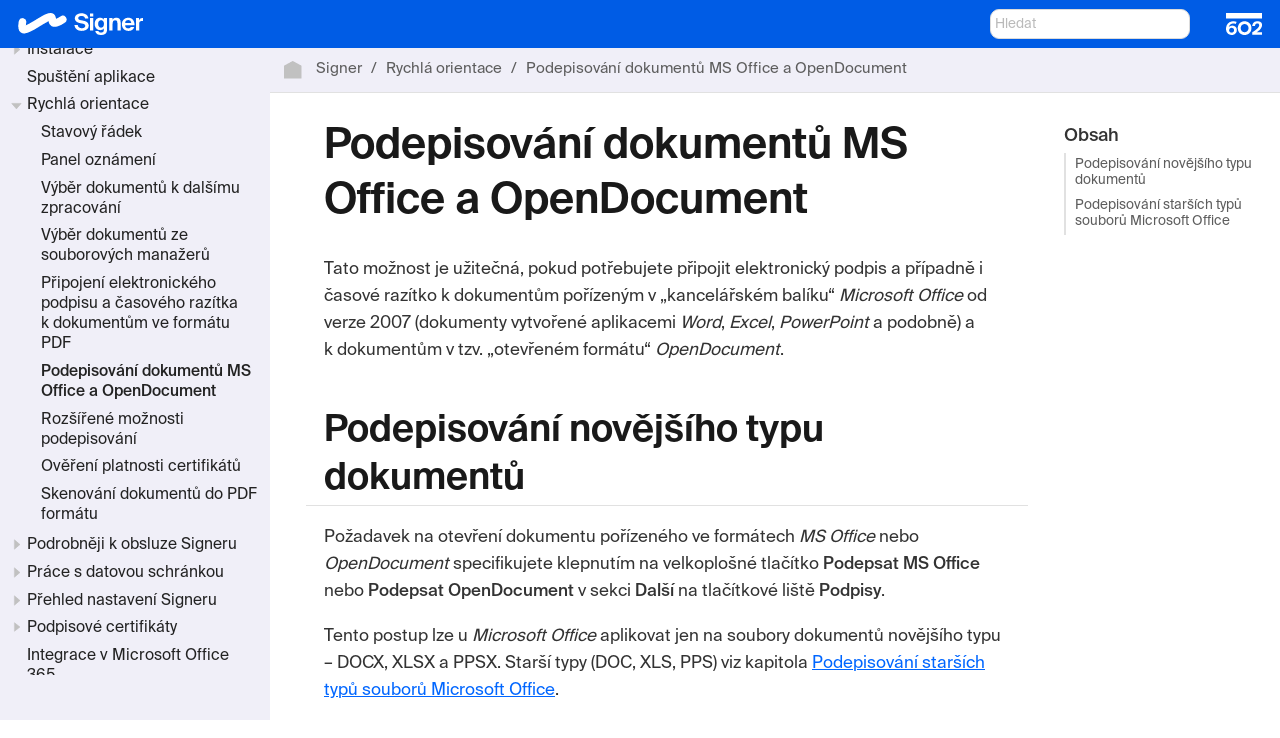

--- FILE ---
content_type: text/html; charset=utf-8
request_url: https://www.602.cz/dokumentace/uloziste/signer/orientace/podepisovani_office.html
body_size: 4388
content:
<!DOCTYPE html>
  <head>
    <meta charset="utf-8">
    <meta name="viewport" content="width=device-width,initial-scale=1">
    <title>Podepisování dokumentů MS Office a OpenDocument :: Signer</title>
    <link rel="canonical" href="https://www.602.cz/dokumentace/uloziste/signer/orientace/podepisovani_office.html">
    <link rel="prev" href="podepisovani.html">
    <link rel="next" href="podepisovani_rozsirene.html">
    <meta name="generator" content="Antora 3.0.0">
    <link rel="stylesheet" href="../_/css/site.css">
    <script>var uiRootPath = '../_'</script>
  <link rel="icon" type="image/x-icon" href="../_/img/favicon.ico" alt="favicon">
  </head>
  <body class="article">
<header class="header">
  <nav class="navbar">
    <div class="navbar-brand">

      <a class="navbar-item" href="https://www.602.cz/dokumentace"><img src="../_/img/signer.svg" height="22px" alt="Signer"></a>

      <div class="navbar-item search hide-for-print">
        <div id="search-field" class="field">
          <input id="search-input" type="text" placeholder="Hledat">
        </div>
      </div>

    </div>
    <div class="navbar-item"><img src="../_/img/602_zkracene_logo-RGB_white.svg" height="22px" alt="Software602"></div>
    <div id="topbar-nav" class="navbar-menu">

    </div>
  </nav>
</header>
<div class="body">
<div class="nav-container" data-component="ROOT" data-version="">
  <aside class="nav">
    <div class="panels">
<div class="nav-panel-menu is-active" data-panel="menu">
  <nav class="nav-menu">
    <h3 class="title"><a href="../index.html">Signer</a></h3>
<ul class="nav-list">
  <li class="nav-item" data-depth="0">
<ul class="nav-list">
  <li class="nav-item" data-depth="1">
    <a class="nav-link" href="../index.html">Co je aplikace Signer</a>
  </li>
  <li class="nav-item" data-depth="1">
    <button class="nav-item-toggle"></button>
    <a class="nav-link" href="../instalace/instalace.html">Instalace</a>
<ul class="nav-list">
  <li class="nav-item" data-depth="2">
    <a class="nav-link" href="../instalace/instalace.html#pomoci-instalacniho-programu">Pomocí instalačního programu</a>
  </li>
  <li class="nav-item" data-depth="2">
    <a class="nav-link" href="../instalace/bezdotykova.html">Bezdotyková instalace</a>
  </li>
  <li class="nav-item" data-depth="2">
    <a class="nav-link" href="../instalace/upozorneni.html">Upozornění</a>
  </li>
</ul>
  </li>
  <li class="nav-item" data-depth="1">
    <a class="nav-link" href="../spusteni.html">Spuštění aplikace</a>
  </li>
  <li class="nav-item" data-depth="1">
    <button class="nav-item-toggle"></button>
    <a class="nav-link" href="orientace.html">Rychlá orientace</a>
<ul class="nav-list">
  <li class="nav-item" data-depth="2">
    <a class="nav-link" href="stavovy_radek.html">Stavový řádek</a>
  </li>
  <li class="nav-item" data-depth="2">
    <a class="nav-link" href="panel_oznameni.html">Panel oznámení</a>
  </li>
  <li class="nav-item" data-depth="2">
    <a class="nav-link" href="vyber_dokumentu.html">Výběr dokumentů k dalšímu zpracování</a>
  </li>
  <li class="nav-item" data-depth="2">
    <a class="nav-link" href="vyber_z_manazeru.html">Výběr dokumentů ze souborových manažerů</a>
  </li>
  <li class="nav-item" data-depth="2">
    <a class="nav-link" href="podepisovani.html">Připojení elektronického podpisu a časového razítka k dokumentům ve formátu PDF</a>
  </li>
  <li class="nav-item is-current-page" data-depth="2">
    <a class="nav-link" href="podepisovani_office.html">Podepisování dokumentů MS Office a OpenDocument</a>
  </li>
  <li class="nav-item" data-depth="2">
    <a class="nav-link" href="podepisovani_rozsirene.html">Rozšířené možnosti podepisování</a>
  </li>
  <li class="nav-item" data-depth="2">
    <a class="nav-link" href="overeni.html">Ověření platnosti certifikátů</a>
  </li>
  <li class="nav-item" data-depth="2">
    <a class="nav-link" href="skenovani.html">Skenování dokumentů do PDF formátu</a>
  </li>
</ul>
  </li>
  <li class="nav-item" data-depth="1">
    <button class="nav-item-toggle"></button>
    <a class="nav-link" href="../obsluha/obsluha.html">Podrobněji k obsluze Signeru</a>
<ul class="nav-list">
  <li class="nav-item" data-depth="2">
    <a class="nav-link" href="../obsluha/dokumenty.html">Práce s dokumenty</a>
  </li>
  <li class="nav-item" data-depth="2">
    <a class="nav-link" href="../obsluha/komprese.html">Komprese načteného PDF dokumentu</a>
  </li>
  <li class="nav-item" data-depth="2">
    <a class="nav-link" href="../obsluha/otaceni.html">Otáčení načteného PDF dokumentu nebo stránky</a>
  </li>
  <li class="nav-item" data-depth="2">
    <a class="nav-link" href="../obsluha/metadata.html">Správa metadat</a>
  </li>
  <li class="nav-item" data-depth="2">
    <a class="nav-link" href="../obsluha/rozdeleni.html">Rozdělení dokumentu</a>
  </li>
  <li class="nav-item" data-depth="2">
    <a class="nav-link" href="../obsluha/vizualizace.html">Vizualizace elektronického podpisu</a>
  </li>
  <li class="nav-item" data-depth="2">
    <a class="nav-link" href="../obsluha/podpisove_pole.html">Vytvoření podpisového pole</a>
  </li>
  <li class="nav-item" data-depth="2">
    <a class="nav-link" href="../obsluha/office.html">Podepisování dokumentů MS Office a OpenDocument</a>
  </li>
  <li class="nav-item" data-depth="2">
    <a class="nav-link" href="../obsluha/parafovani.html">Parafování</a>
  </li>
  <li class="nav-item" data-depth="2">
    <a class="nav-link" href="../obsluha/hromadne_podepisovani.html">Hromadné podepisování dokumentů</a>
  </li>
  <li class="nav-item" data-depth="2">
    <a class="nav-link" href="../obsluha/razitko.html">Doplnění samostatného časového razítka</a>
  </li>
  <li class="nav-item" data-depth="2">
    <a class="nav-link" href="../obsluha/historie_podpisu.html">Historie podpisů</a>
  </li>
  <li class="nav-item" data-depth="2">
    <a class="nav-link" href="../obsluha/overovani_konverze.html">Ověřování dokumentů a převod do archivního formátu</a>
  </li>
  <li class="nav-item" data-depth="2">
    <a class="nav-link" href="../obsluha/archivace.html">Archivace obsahu webové stránky</a>
  </li>
  <li class="nav-item" data-depth="2">
    <a class="nav-link" href="../obsluha/zabezpeceni.html">Zabezpečení PDF dokumentů proti manipulacím</a>
  </li>
  <li class="nav-item" data-depth="2">
    <a class="nav-link" href="../obsluha/anonymizace.html">Anonymizace dokumentů</a>
  </li>
  <li class="nav-item" data-depth="2">
    <a class="nav-link" href="../obsluha/zobrazeni.html">Různé způsoby zobrazení stránek načteného dokumentu</a>
  </li>
  <li class="nav-item" data-depth="2">
    <a class="nav-link" href="../obsluha/pridavani_odebirani.html">Přidávání a odebírání stránek k dokumentu</a>
  </li>
  <li class="nav-item" data-depth="2">
    <a class="nav-link" href="../obsluha/textova_vrstva.html">Vytvoření textové vrstvy nad PDF dokumentem</a>
  </li>
  <li class="nav-item" data-depth="2">
    <a class="nav-link" href="../obsluha/export.html">Export dokumentu nebo oblasti do obrázku</a>
  </li>
  <li class="nav-item" data-depth="2">
    <a class="nav-link" href="../obsluha/extrakce_textu.html">Extrakce textu z oblasti dokumentu</a>
  </li>
  <li class="nav-item" data-depth="2">
    <a class="nav-link" href="../obsluha/vlozeni_textu.html">Vložení textu do dokumentu</a>
  </li>
</ul>
  </li>
  <li class="nav-item" data-depth="1">
    <button class="nav-item-toggle"></button>
    <a class="nav-link" href="../ds/ds.html">Práce s datovou schránkou</a>
<ul class="nav-list">
  <li class="nav-item" data-depth="2">
    <a class="nav-link" href="../ds/prihlaseni.html">Přihlášení k datové schránce</a>
  </li>
  <li class="nav-item" data-depth="2">
    <a class="nav-link" href="../ds/kontrola_prijatych.html">Kontrola přijatých datových zpráv</a>
  </li>
  <li class="nav-item" data-depth="2">
    <a class="nav-link" href="../ds/kontrola_odeslanych.html">Kontrola odeslaných datových zpráv</a>
  </li>
  <li class="nav-item" data-depth="2">
    <a class="nav-link" href="../ds/odeslani.html">Vytvoření a odeslání nové datové zprávy</a>
  </li>
  <li class="nav-item" data-depth="2">
    <a class="nav-link" href="../ds/nacteni.html">Načtení uložené datové zprávy</a>
  </li>
  <li class="nav-item" data-depth="2">
    <a class="nav-link" href="../ds/archiv.html">Archív</a>
  </li>
</ul>
  </li>
  <li class="nav-item" data-depth="1">
    <button class="nav-item-toggle"></button>
    <a class="nav-link" href="../nastaveni/nastaveni.html">Přehled nastavení Signeru</a>
<ul class="nav-list">
  <li class="nav-item" data-depth="2">
    <a class="nav-link" href="../nastaveni/ucet.html">Informace o účtu</a>
  </li>
  <li class="nav-item" data-depth="2">
    <a class="nav-link" href="../nastaveni/prihlasovaci_udaje.html">Údaje uváděné u přihlašování pomocí 602 ID</a>
  </li>
  <li class="nav-item" data-depth="2">
    <a class="nav-link" href="../nastaveni/prehled_uctu.html">Přehled vašich účtů všech typů</a>
  </li>
  <li class="nav-item" data-depth="2">
    <a class="nav-link" href="../nastaveni/proxy.html">Připojení přes proxy</a>
  </li>
  <li class="nav-item" data-depth="2">
    <a class="nav-link" href="../nastaveni/ds.html">Nastavení pro datové schránky</a>
  </li>
  <li class="nav-item" data-depth="2">
    <a class="nav-link" href="../nastaveni/profily.html">Nastavení podpisových profilů</a>
  </li>
  <li class="nav-item" data-depth="2">
    <a class="nav-link" href="../nastaveni/vizualizace.html">Vizualizovaný podpis</a>
  </li>
  <li class="nav-item" data-depth="2">
    <a class="nav-link" href="../nastaveni/ostatni.html">Ostatní nastavení</a>
  </li>
</ul>
  </li>
  <li class="nav-item" data-depth="1">
    <button class="nav-item-toggle"></button>
    <a class="nav-link" href="../podpisove_certifikaty/podpisove_certifikaty.html">Podpisové certifikáty</a>
<ul class="nav-list">
  <li class="nav-item" data-depth="2">
    <a class="nav-link" href="../podpisove_certifikaty/prehled.html">Přehled certifikátů</a>
  </li>
  <li class="nav-item" data-depth="2">
    <a class="nav-link" href="../podpisove_certifikaty/zadost.html">Žádost o nový certifikát</a>
  </li>
  <li class="nav-item" data-depth="2">
    <a class="nav-link" href="../podpisove_certifikaty/servis.html">Servisní manipulace s certifikáty</a>
  </li>
  <li class="nav-item" data-depth="2">
    <a class="nav-link" href="../podpisove_certifikaty/servis_hsm.html">Servisní manipulace s HSM certifikáty</a>
  </li>
</ul>
  </li>
  <li class="nav-item" data-depth="1">
    <a class="nav-link" href="../integrace_ms_office.html">Integrace v Microsoft Office 365</a>
  </li>
  <li class="nav-item" data-depth="1">
    <a class="nav-link" href="../zmeny.html">Změny a doplnění aplikace</a>
  </li>
</ul>
  </li>
</ul>
  </nav>
</div>
    </div>
  </aside>
</div>
<main class="article">
<div class="toolbar" role="navigation">
<button class="nav-toggle"></button>
  <a href="../index.html" class="home-link"></a>
<nav class="breadcrumbs" aria-label="breadcrumbs">
  <ul>
    <li><a href="../index.html">Signer</a></li>
    <li><a href="orientace.html">Rychlá orientace</a></li>
    <li><a href="podepisovani_office.html">Podepisování dokumentů MS Office a OpenDocument</a></li>
  </ul>
</nav>
</div>
  <div class="content">
<aside class="toc sidebar" data-title="Obsah" data-levels="2">
  <div class="toc-menu"></div>
</aside>
<article class="doc">
<h1 class="page">Podepisování dokumentů MS Office a OpenDocument</h1>
<div id="preamble">
<div class="sectionbody">
<div class="paragraph">
<p>Tato možnost je užitečná, pokud potřebujete připojit elektronický podpis a případně i časové razítko k dokumentům pořízeným v „kancelářském balíku“ <em>Microsoft Office</em> od verze 2007 (dokumenty vytvořené aplikacemi <em>Word</em>, <em>Excel</em>, <em>PowerPoint</em> a podobně) a k dokumentům v tzv. „otevřeném formátu“ <em>OpenDocument</em>.</p>
</div>
</div>
</div>
<div class="sect1">
<h2 id="podepisování-novějšího-typu-dokumentů"><a class="anchor" href="#podepisování-novějšího-typu-dokumentů"></a>Podepisování novějšího typu dokumentů</h2>
<div class="sectionbody">
<div class="paragraph">
<p>Požadavek na otevření dokumentu pořízeného ve formátech <em>MS Office</em> nebo <em>OpenDocument</em> specifikujete klepnutím na velkoplošné tlačítko <strong>Podepsat MS Office</strong> nebo <strong>Podepsat OpenDocument</strong> v sekci <strong>Další</strong> na tlačítkové liště <strong>Podpisy</strong>.</p>
</div>
<div class="paragraph">
<p>Tento postup lze u <em>Microsoft Office</em> aplikovat jen na soubory dokumentů novějšího typu – DOCX, XLSX a PPSX. Starší typy (DOC, XLS, PPS) viz kapitola <a href="#podepisovani-starsich-typu-ms-office">Podepisování starších typů souborů Microsoft Office</a>.</p>
</div>
<div class="imageblock">
<div class="content">
<img src="../_images/image36.png" alt="image36">
</div>
</div>
<div class="paragraph">
<p>Po výběru a načtení souboru se otevře náhled na obsah daného dokumentu.</p>
</div>
<div class="imageblock">
<div class="content">
<img src="../_images/image37.png" alt="image37">
</div>
</div>
<div class="paragraph">
<p>Posuďte, zda se opravdu jedná o dokument, který budete chtít podepsat a opatřit časovým razítkem. Klepněte na tlačítko <strong>Podepsat</strong> v pravé dolní části náhledového okna. Otevře se dialog <strong>Zvolte certifikát</strong> pro <a href="podepisovani.html#volba-certifikatu" class="xref page">výběr podpisového certifikátu</a>.</p>
</div>
<div class="paragraph">
<p>Tento dialog i zde umožňuje vyhledat a nainstalovat nový certifikát k elektronickému podepisování. Pokud chcete vedle elektronického podpisu připojit k dokumentu i časové razítko, musí být v dialogu zaškrtnuté políčko <strong>Připojit k podpisu časové razítko</strong>. Stejně jako u PDF formátu můžete zvolit z rozbalovacího menu <strong>Důvod podpisu</strong> a do pole <strong>Lokalita</strong> upřesnit místo, kde dokument podepisujete. Vizualizace podpisu v tomto případě možná není.</p>
</div>
<div class="paragraph">
<p>Po nastavení všech parametrů v dialogu klepněte na tlačítko <strong>Podepsat</strong>.</p>
</div>
<div class="paragraph">
<p>Poté je zobrazen dotaz, zda má být podepsaným souborem nahrazen soubor výchozí. Pokud ano, musíte potvrdit varování před přepisem původního dokumentu.</p>
</div>
<div class="paragraph">
<p>Dokument se uloží ve výchozím formátu – tedy jako dokument (sešit a podobně), nedochází tu ke konverzi do PDF.</p>
</div>
</div>
</div>
<div class="sect1">
<h2 id="podepisovani-starsich-typu-ms-office"><a class="anchor" href="#podepisovani-starsich-typu-ms-office"></a>Podepisování starších typů souborů Microsoft Office</h2>
<div class="sectionbody">
<div class="paragraph">
<p>Soubory dokumentů <em>Microsoft Office</em> staršího typu – DOC, XLS a PPS lze podepsat tak, že je před podpisem převedete do dokumentu ve formátu PDF.</p>
</div>
<div class="paragraph">
<p>V některém ze souborových manažerů (<em>Průzkumník</em>, <em>Total</em> <em>Commander</em> a podobně) vyhledejte soubor s dokumentem a klepněte na jeho položku pravým tlačítkem myši. Otevře se plovoucí kontextová příkazová nabídka, ve které spusťte příkaz <strong>Podepsat</strong>.</p>
</div>
<div class="imageblock">
<div class="content">
<img src="../_images/image39.png" alt="image39">
</div>
</div>
<div class="paragraph">
<p>Otevře se okno aplikace <em>Signer</em> s informací o nemožnosti podepisování souboru <em>Microsoft Office</em> staršího typu s nabídkou možnosti podpisu po konverzi do formátu PDF/A.</p>
</div>
<div class="imageblock">
<div class="content">
<img src="../_images/image40.png" alt="image40">
</div>
</div>
<div class="admonitionblock note">
<table>
<tr>
<td class="icon">
<i class="fa icon-note" title="Poznámka"></i>
</td>
<td class="content">
Zobrazení dialogu s potvrzením nabídky konverze lze v konfiguraci aplikace potlačit; v tom případě se dokument konvertuje bez nutnosti potvrzení (viz kap. <a href="../nastaveni/ostatni.html#upozornit-na-konverzi" class="xref page">Ostatní nastavení</a>).
</td>
</tr>
</table>
</div>
<div class="paragraph">
<p>Pokud nabídku tlačítkem <strong>Ano</strong> akceptujete, dokument se konvertuje do formátu PDF a přejdete do okna <strong>Zvolte certifikát</strong>. Dále postupujte podle kapitoly <a href="podepisovani.html" class="xref page">Připojení elektronického podpisu a časového razítka k dokumentům ve formátu PDF</a>.</p>
</div>
<div class="paragraph">
<p>Úspěšný podpis konvertovaného PDF dokumentu je poté oznámen zprávou v dolní části okna.</p>
</div>
<div class="imageblock">
<div class="content">
<img src="../_images/image41.png" alt="image41">
</div>
</div>
<div class="paragraph">
<p>Dokument uložte do zvoleného umístění. Proces je uzavřen dotazem, zda s výsledným dokumentem budete chtít v prostředí aplikace <em>Signer</em> dále pracovat.</p>
</div>
<div class="imageblock">
<div class="content">
<img src="../_images/image42.png" alt="image42">
</div>
</div>
<div class="paragraph">
<p>Pokud stisknete tlačítko <strong>Ano</strong>, zůstane dokument otevřený v aplikaci <em>Signer</em>, kde s ním můžete dále pracovat.</p>
</div>
</div>
</div>
<nav class="pagination">
  <span class="prev"><a href="podepisovani.html">Připojení elektronického podpisu a časového razítka k dokumentům ve formátu PDF</a></span>
  <span class="next"><a href="podepisovani_rozsirene.html">Rozšířené možnosti podepisování</a></span>
</nav>
</article>
  </div>
</main>
</div>
<script src="../_/js/site.js"></script>
<script async src="../_/js/vendor/highlight.js"></script>
<script src="../_/js/vendor/lunr.js"></script>
<script src="../_/js/search-ui.js" id="search-ui-script" data-site-root-path=".." data-snippet-length="100" data-stylesheet="../_/css/search.css"></script>
<script async src="../search-index.js"></script>
  </body>
</html>


--- FILE ---
content_type: text/css; charset=utf-8
request_url: https://www.602.cz/dokumentace/uloziste/signer/_/css/site.css
body_size: 8897
content:
@font-face {
	font-family: SuisseIntl;
	font-style: light;
	font-weight: 300;
	src: url("../font/SuisseIntl-Light.otf") format("opentype");
}
@font-face {
	font-family: SuisseIntl;
	font-style: normal;
	font-weight: 400;
	src: url("../font/SuisseIntl-Regular.otf") format("opentype");
}
@font-face {
	font-family: SuisseIntl;
	font-style: medium;
	font-weight: 500;
	src: url("../font/SuisseIntl-Medium.otf") format("opentype");
}
@font-face {
	font-family: SuisseIntl;
	font-style: bold;
	font-weight: 600;
	src: url("../font/SuisseIntl-SemiBold.otf") format("opentype");
}
@font-face {
	font-family: Roboto;
	font-style: normal;
	font-weight: 400;
	src: url(../font/roboto-latin-400-normal.woff2) format("woff2"), url(../font/roboto-latin-400-normal.woff) format("woff");
	unicode-range: U+00??, U+0131, U+0152-0153, U+02bb-02bc, U+02c6, U+02da, U+02dc, U+2000-206f, U+2074, U+20ac, U+2122, U+2191, U+2193, U+2212, U+2215, U+feff, U+fffd
}
@font-face {
	font-family: Roboto;
	font-style: italic;
	font-weight: 400;
	src: url(../font/roboto-latin-400-italic.woff2) format("woff2"), url(../font/roboto-latin-400-italic.woff) format("woff");
	unicode-range: U+00??, U+0131, U+0152-0153, U+02bb-02bc, U+02c6, U+02da, U+02dc, U+2000-206f, U+2074, U+20ac, U+2122, U+2191, U+2193, U+2212, U+2215, U+feff, U+fffd
}
@font-face {
	font-family: Roboto;
	font-style: normal;
	font-weight: 500;
	src: url(../font/roboto-latin-500-normal.woff2) format("woff2"), url(../font/roboto-latin-500-normal.woff) format("woff");
	unicode-range: U+00??, U+0131, U+0152-0153, U+02bb-02bc, U+02c6, U+02da, U+02dc, U+2000-206f, U+2074, U+20ac, U+2122, U+2191, U+2193, U+2212, U+2215, U+feff, U+fffd
}
@font-face {
	font-family: Roboto;
	font-style: italic;
	font-weight: 500;
	src: url(../font/roboto-latin-500-italic.woff2) format("woff2"), url(../font/roboto-latin-500-italic.woff) format("woff");
	unicode-range: U+00??, U+0131, U+0152-0153, U+02bb-02bc, U+02c6, U+02da, U+02dc, U+2000-206f, U+2074, U+20ac, U+2122, U+2191, U+2193, U+2212, U+2215, U+feff, U+fffd
}
@font-face {
	font-family: Roboto Mono;
	font-style: normal;
	font-weight: 400;
	src: url(../font/roboto-mono-latin-400-normal.woff2) format("woff2"), url(../font/roboto-mono-latin-400-normal.woff) format("woff");
	unicode-range: U+00??, U+0131, U+0152-0153, U+02bb-02bc, U+02c6, U+02da, U+02dc, U+2000-206f, U+2074, U+20ac, U+2122, U+2191, U+2193, U+2212, U+2215, U+feff, U+fffd
}
@font-face {
	font-family: Roboto Mono;
	font-style: normal;
	font-weight: 500;
	src: url(../font/roboto-mono-latin-500-normal.woff2) format("woff2"), url(../font/roboto-mono-latin-500-normal.woff) format("woff");
	unicode-range: U+00??, U+0131, U+0152-0153, U+02bb-02bc, U+02c6, U+02da, U+02dc, U+2000-206f, U+2074, U+20ac, U+2122, U+2191, U+2193, U+2212, U+2215, U+feff, U+fffd
}
*,::after,::before {
	-webkit-box-sizing: inherit;
	box-sizing: inherit
}
html {
	-webkit-box-sizing: border-box;
	box-sizing: border-box;
	font-size: 1.0625em;
	height: 100%;
	scroll-behavior: smooth
}
@media screen and (min-width:1024px) {
html {
	font-size: 1.125em
}
}
body {
	background: #fff;
	color: #222;
	font-family: SuisseIntl, Roboto, sans-serif;
	line-height: 1.15;
	margin: 0;
	word-wrap: anywhere
}
a {
	text-decoration: none
}
a:hover {
	text-decoration: underline
}
a:active {
	background-color: none
}
code, kbd, pre {
	font-family: Roboto Mono, monospace
}
b, dt, strong, th {
	font-weight: 500
}
sub, sup {
	font-size: 75%;
	line-height: 0;
	position: relative;
	vertical-align: baseline
}
sub {
	bottom: -.25em
}
sup {
	top: -.5em
}
em {
	font-style: italic
}
em em {
	font-style: normal
}
strong strong {
	font-weight: 400
}
button {
	cursor: pointer;
	font-family: inherit;
	font-size: 1em;
	line-height: 1.15;
	margin: 0
}
button::-moz-focus-inner {
	border: none;
	padding: 0
}
summary {
	cursor: pointer;
	-webkit-tap-highlight-color: transparent;
	outline: none
}
table {
	border-collapse: collapse;
	word-wrap: normal
}
object[type="image/svg+xml"]:not([width]) {
	width: -webkit-fit-content;
	width: -moz-fit-content;
	width: fit-content
}
::-webkit-input-placeholder {
	opacity: .5
}
::-moz-placeholder {
	opacity: .5
}
:-ms-input-placeholder {
	opacity: .5
}
::-ms-input-placeholder {
	opacity: .5
}
::placeholder {
	opacity: .5
}
@media (pointer:fine) {
@supports (scrollbar-width: thin) {
html {
	scrollbar-color: #c1c1c1 #fafafa
}
body * {
	scrollbar-width: thin;
	scrollbar-color: #c1c1c1 transparent
}
}
html::-webkit-scrollbar {
	background-color: #fafafa;
	height: 12px;
	width: 12px
}
body::-webkit-scrollbar {
	height: 6px;
	width: 6px
}
::-webkit-scrollbar-thumb {
	background-clip: padding-box;
	background-color: #c1c1c1;
	border: 3px solid transparent;
	border-radius: 12px
}
body::-webkit-scrollbar-thumb {
	border-width: 1.75px;
	border-radius: 6px
}
::-webkit-scrollbar-thumb:hover {
	background-color: #9c9c9c
}
}
@media screen and (min-width:1024px) {
.body {
	display: -webkit-box;
	display: -ms-flexbox;
	display: flex
}
}
.nav-container {
	position: fixed;
	top: 3.5rem;
	left: 0;
	width: 100%;
	font-size: .94444rem;
	z-index: 1;
	visibility: hidden
}
@media screen and (min-width:769px) {
.nav-container {
	width: 15rem
}
}
@media screen and (min-width:1024px) {
.nav-container {
	font-size: .86111rem;
	-webkit-box-flex: 0;
	-ms-flex: none;
	flex: none;
	position: static;
	top: 0;
	visibility: visible
}
}
.nav-container.is-active {
	visibility: visible
}
.nav {
	background: #f0eff8;
	position: relative;
	top: 2.5rem;
	height: calc(100vh - 6rem)
}
@media screen and (min-width:769px) {
.nav {
	-webkit-box-shadow: .5px 0 3px #c1c1c1;
	box-shadow: .5px 0 3px #c1c1c1
}
}
@media screen and (min-width:1024px) {
.nav {
	top: 2.6rem;
	-webkit-box-shadow: none;
	box-shadow: none;
	position: sticky;
	height: calc(100vh - 2.6rem)
}
}
.nav a {
	color: inherit
}
.nav .panels {
	display: -webkit-box;
	display: -ms-flexbox;
	display: flex;
	-webkit-box-orient: vertical;
	
	-webkit-box-direction: normal;
	-ms-flex-direction: column;
	flex-direction: column;
	height: inherit
}
html.is-clipped--nav {
	overflow-y: hidden
}
.nav-panel-menu {
	overflow-y: scroll;
	-ms-scroll-chaining: none;
	overscroll-behavior: none;
	height: calc(100% - 2.5rem)
}
.nav-panel-menu:not(.is-active) .nav-menu {
	opacity: .75
}
.nav-panel-menu:not(.is-active)::after {
	content: "";
	background: rgba(0,0,0,.5);
	display: block;
	position: absolute;
	top: 0;
	right: 0;
	bottom: 0;
	left: 0
}
.nav-menu {
	min-height: 100%;
	padding: .5rem .75rem;
	line-height: 1.35;
	position: relative
}
.nav-menu h3.title {
	color: #424242;
	font-size: 1rem;
	font-weight: 500;
	margin: 0;
	padding: .25em 0 .125em
}
.nav-list {
	list-style: none;
	margin: 0 0 0 .75rem;
	padding: 0
}
.nav-menu>.nav-list+.nav-list {
	margin-top: .5rem
}
.nav-item {
	margin-top: .5em
}
.nav-item-toggle~.nav-list {
	padding-bottom: .125rem
}
.nav-item[data-depth="0"]>.nav-list:first-child {
	display: block;
	margin: 0
}
.nav-item:not(.is-active)>.nav-list {
	display: none
}
.nav-item-toggle {
	background: transparent url(../img/caret.svg) no-repeat 50%/50%;
	border: none;
	outline: none;
	line-height: inherit;
	padding: 0;
	position: absolute;
	height: 1.35em;
	width: 1.35em;
	margin-top: -.05em;
	margin-left: -1.35em
}
.nav-item.is-active>.nav-item-toggle {
	-webkit-transform: rotate(90deg);
	transform: rotate(90deg)
}
.is-current-page>.nav-link, .is-current-page>.nav-text {
	font-weight: 500
}
.nav-panel-explore {
	background: #fafafa;
	display: -webkit-box;
	display: -ms-flexbox;
	display: flex;
	-webkit-box-orient: vertical;
	-webkit-box-direction: normal;
	-ms-flex-direction: column;
	flex-direction: column;
	position: absolute;
	top: 0;
	right: 0;
	bottom: 0;
	left: 0
}
.nav-panel-explore:not(:first-child) {
	top: auto;
	max-height: calc(50% + 2.5rem)
}
.nav-panel-explore .context {
	font-size: .83333rem;
	-ms-flex-negative: 0;
	flex-shrink: 0;
	color: #5d5d5d;
	-webkit-box-shadow: 0 -1px 0 #e1e1e1;
	box-shadow: 0 -1px 0 #e1e1e1;
	padding: 0 .5rem;
	display: -webkit-box;
	display: -ms-flexbox;
	display: flex;
	-webkit-box-align: center;
	-ms-flex-align: center;
	align-items: center;
	-webkit-box-pack: justify;
	-ms-flex-pack: justify;
	justify-content: space-between;
	line-height: 1;
	height: 2.5rem
}
.nav-panel-explore:not(:first-child) .context {
	cursor: pointer
}
.nav-panel-explore .context .version {
	display: -webkit-box;
	display: -ms-flexbox;
	display: flex;
	-webkit-box-align: inherit;
	-ms-flex-align: inherit;
	align-items: inherit
}
.nav-panel-explore .context .version::after {
	content: "";
	background: url(../img/chevron.svg) no-repeat 100%/auto 100%;
	width: 1.25em;
	height: .75em
}
.nav-panel-explore .components {
	line-height: 1.6;
	-webkit-box-flex: 1;
	-ms-flex-positive: 1;
	flex-grow: 1;
	-webkit-box-shadow: inset 0 1px 5px #e1e1e1;
	box-shadow: inset 0 1px 5px #e1e1e1;
	background: #f0f0f0;
	padding: .5rem .75rem 0;
	margin: 0;
	overflow-y: scroll;
	max-height: 100%;
	display: block
}
.nav-panel-explore:not(.is-active) .components {
	display: none
}
.nav-panel-explore .component {
	display: block
}
.nav-panel-explore .component+.component {
	margin-top: .5rem
}
.nav-panel-explore .component:last-child {
	margin-bottom: .75rem
}
.nav-panel-explore .component .title {
	font-weight: 500
}
.nav-panel-explore .versions {
	display: -webkit-box;
	display: -ms-flexbox;
	display: flex;
	-ms-flex-wrap: wrap;
	flex-wrap: wrap;
	padding-left: 0;
	margin-top: -.25rem;
	line-height: 1;
	list-style: none
}
.nav-panel-explore .component .version {
	margin: .375rem .375rem 0 0
}
.nav-panel-explore .component .version a {
	border: 1px solid #c1c1c1;
	border-radius: .25rem;
	opacity: .75;
	white-space: nowrap;
	padding: .125em .25em;
	display: inherit
}
.nav-panel-explore .component .is-current a {
	border-color: currentColor;
	opacity: .9;
	font-weight: 500
}
@media screen and (max-width:1023.5px) {
aside.toc.sidebar {
	display: none
}
main>.content {
	overflow-x: auto
}
}
@media screen and (min-width:1024px) {
main {
	-webkit-box-flex: 1;
	-ms-flex: auto;
	flex: auto;
	min-width: 0
}
main>.content {
	display: -webkit-box;
	display: -ms-flexbox;
	display: flex
}
aside.toc.embedded {
	display: none
}
aside.toc.sidebar {
	-webkit-box-flex: 0;
	-ms-flex: 0 0 9rem;
	flex: 0 0 9rem;
	-webkit-box-ordinal-group: 2;
	-ms-flex-order: 1;
	order: 1
}
}
@media screen and (min-width:1216px) {
aside.toc.sidebar {
	-ms-flex-preferred-size: 12rem;
	flex-basis: 12rem
}
}
.toolbar {
	color: #5d5d5d;
	-webkit-box-align: center;
	-ms-flex-align: center;
	align-items: center;
	background-color: #f0eff8;
	-webkit-box-shadow: 0 1px 0 #e1e1e1;
	box-shadow: 0 1px 0 #e1e1e1;
	display: -webkit-box;
	display: -ms-flexbox;
	display: flex;
	font-size: .83333rem;
	height: 2.5rem;
	-webkit-box-pack: start;
	-ms-flex-pack: start;
	justify-content: flex-start;
	position: sticky;
	top: 2.6rem;
	z-index: 2
}
.toolbar a {
	color: inherit
}
.nav-toggle {
	background: url(../img/menu.svg) no-repeat 50% 47.5%;
	background-size: 49%;
	border: none;
	outline: none;
	line-height: inherit;
	padding: 0;
	height: 2.5rem;
	width: 2.5rem;
	margin-right: -.25rem
}
@media screen and (min-width:1024px) {
.nav-toggle {
	display: none
}
}
.nav-toggle.is-active {
	background-image: url(../img/back.svg);
	background-size: 41.5%
}
.home-link {
	display: block;
	background: url(../img/home-o.svg) no-repeat 50%;
	height: 1.25rem;
	width: 1.25rem;
	margin: .625rem;
	background-size: cover;
}
.home-link.is-current, .home-link:hover {
	background-image: url(../img/home.svg)
}
.edit-this-page {
	display: none;
	padding-right: .5rem
}
@media screen and (min-width:1024px) {
.edit-this-page {
	display: block
}
}
.toolbar .edit-this-page a {
	color: #8e8e8e
}
.breadcrumbs {
	display: none;
	-webkit-box-flex: 1;
	-ms-flex: 1 1;
	flex: 1 1;
	padding: 0 .5rem 0 .75rem;
	line-height: 1.35
}
@media screen and (min-width:1024px) {
.breadcrumbs {
	display: block
}
}
a+.breadcrumbs {
	padding-left: .05rem
}
.breadcrumbs ul {
	display: -webkit-box;
	display: -ms-flexbox;
	display: flex;
	-ms-flex-wrap: wrap;
	flex-wrap: wrap;
	margin: 0;
	padding: 0;
	list-style: none
}
.breadcrumbs li {
	display: inline;
	margin: 0
}
.breadcrumbs li::after {
	content: "/";
	padding: 0 .5rem
}
.breadcrumbs li:last-of-type::after {
	content: none
}
.page-versions {
	margin: 0 .2rem 0 auto;
	position: relative;
	line-height: 1
}
@media screen and (min-width:1024px) {
.page-versions {
	margin-right: .7rem
}
}
.page-versions .version-menu-toggle {
	color: inherit;
	background: url(../img/chevron.svg) no-repeat;
	background-position: right .5rem top 50%;
	background-size: auto .75em;
	border: none;
	outline: none;
	line-height: inherit;
	padding: .5rem 1.5rem .5rem .5rem;
	position: relative;
	z-index: 3
}
.page-versions .version-menu {
	display: -webkit-box;
	display: -ms-flexbox;
	display: flex;
	min-width: 100%;
	-webkit-box-orient: vertical;
	-webkit-box-direction: normal;
	-ms-flex-direction: column;
	flex-direction: column;
	-webkit-box-align: end;
	-ms-flex-align: end;
	align-items: flex-end;
	background: -webkit-gradient(linear,left top,left bottom,from(#f0f0f0), to(#f0f0f0)) no-repeat;
background: linear-gradient(180deg,
#f0f0f0 0,
	#f0f0f0) no-repeat;
	padding: 1.375rem 1.5rem .5rem .5rem;
	position: absolute;
	top: 0;
	right: 0;
	white-space: nowrap
}
.page-versions:not(.is-active) .version-menu {
	display: none
}
.page-versions .version {
	display: block;
	padding-top: .5rem
}
.page-versions .version.is-current {
	display: none
}
.page-versions .version.is-missing {
	color: #8e8e8e;
	font-style: italic;
	text-decoration: none
}
.toc-menu {
	color: #5d5d5d
}
.toc.sidebar .toc-menu {
	margin-right: .75rem;
	position: sticky;
	top: 6rem
}
.toc .toc-menu h3 {
	color: #333;
	font-size: .88889rem;
	font-weight: 500;
	line-height: 1.3;
	margin: 0 -.5px;
	padding-bottom: .25rem
}
.toc.sidebar .toc-menu h3 {
	display: -webkit-box;
	display: -ms-flexbox;
	display: flex;
	-webkit-box-orient: vertical;
	-webkit-box-direction: normal;
	-ms-flex-direction: column;
	flex-direction: column;
	height: 2.5rem;
	-webkit-box-pack: end;
	-ms-flex-pack: end;
	justify-content: flex-end
}
.toc .toc-menu ul {
	font-size: .83333rem;
	line-height: 1.2;
	list-style: none;
	margin: 0;
	padding: 0
}
.toc.sidebar .toc-menu ul {
	max-height: calc(100vh - 8.5rem);
	overflow-y: auto;
	-ms-scroll-chaining: none;
	overscroll-behavior: none
}
@supports (scrollbar-width:none) {
.toc.sidebar .toc-menu ul {
	scrollbar-width: none
}
}
.toc .toc-menu ul::-webkit-scrollbar {
	width: 0;
	height: 0
}
@media screen and (min-width:1024px) {
.toc .toc-menu h3 {
	font-size: 1rem
}
.toc .toc-menu ul {
	font-size: .75rem
}
}
.toc .toc-menu li {
	margin: 0
}
.toc .toc-menu li[data-level="2"] a {
	padding-left: 1.25rem
}
.toc .toc-menu li[data-level="3"] a {
	padding-left: 2rem
}
.toc .toc-menu a {
	color: inherit;
	border-left: 2px solid #e1e1e1;
	display: inline-block;
	padding: .25rem 0 .25rem .5rem;
	text-decoration: none
}
.sidebar.toc .toc-menu a {
	display: block;
	outline: none
}
.toc .toc-menu a:hover {
	/*color: #1565c0*/
	text-decoration: underline;
}
.toc .toc-menu a.is-active {
	border-left-color: #0066ff;
	color: #333
}
.sidebar.toc .toc-menu a:focus {
	background: #fafafa
}
.toc .toc-menu .is-hidden-toc {
	display: none!important
}
.doc {
	color: #333;
	font-size: inherit;
	-webkit-hyphens: auto;
	-ms-hyphens: auto;
	hyphens: auto;
	line-height: 1.6;
	margin: 0 auto;
	max-width: 40rem;
	padding: 0 1rem 4rem
}
@media screen and (min-width:1024px) {
.doc {
	-webkit-box-flex: 1;
	-ms-flex: auto;
	flex: auto;
	font-size: .94444rem;
	margin: 0 2rem;
	max-width: 46rem;
	min-width: 0
}
}
.doc h1, .doc h2, .doc h3, .doc h4, .doc h5, .doc h6 {
	color: #191919;
	font-weight: 600;
	-webkit-hyphens: none;
	-ms-hyphens: none;
	hyphens: none;
	line-height: 1.3;
	margin: 1rem 0 0
}
.doc>h1.page:first-child {
	/*font-size: 2rem;*/
	font-size: 32pt;
	font-weight: 600;
	margin: 1.5rem 0
}
@media screen and (min-width:769px) {
.doc>h1.page: first-child {
	margin-top: 2.5rem
}
}
.doc>h1.page:first-child+aside.toc.embedded {
	margin-top: -.5rem
}
.doc>h2#name+.sectionbody {
	margin-top: 1rem
}
#preamble+.sect1, .doc .sect1+.sect1 {
	margin-top: 2rem
}
.doc h1.sect0 {
	background: #f0f0f0;
	font-size: 1.8em;
	margin: 1.5rem -1rem 0;
	padding: .5rem 1rem
}
.doc h2:not(.discrete) {
	font-size: 28pt;
	border-bottom: 1px solid #e1e1e1;
	margin-left: -1rem;
	margin-right: -1rem;
	padding: .4rem 1rem .1rem
}
.doc h3:not(.discrete), .doc h4:not(.discrete), .doc h5:not(.discrete) {
	font-weight: 600;
	font-size: 24pt;
}
.doc h4:not(.discrete) {
	font-size: 20pt;
}
.doc h5:not(.discrete) {
	font-size: 16pt;
}
.doc h6:not(.discrete) {
	font-size: 14pt;
}
.doc h1 .anchor, .doc h2 .anchor, .doc h3 .anchor, .doc h4 .anchor, .doc h5 .anchor, .doc h6 .anchor {
	position: absolute;
	text-decoration: none;
	width: 1.75ex;
	margin-left: -1.5ex;
	visibility: hidden;
	font-size: .8em;
	font-weight: 400;
	padding-top: .05em
}
.doc h1 .anchor::before, .doc h2 .anchor::before, .doc h3 .anchor::before, .doc h4 .anchor::before, .doc h5 .anchor::before, .doc h6 .anchor::before {
	content: "\00a7"
}
.doc h1:hover .anchor, .doc h2:hover .anchor, .doc h3:hover .anchor, .doc h4:hover .anchor, .doc h5:hover .anchor, .doc h6:hover .anchor {
	/*visibility: visible*/
	visibility: hidden;
}
.doc dl, .doc p {
	margin: 0
}
.doc a {
	color: #0066ff;
	font-weight: light;
	text-decoration: underline;
}
.doc a:hover {
	color: #0066ff;
	text-decoration: none;
}
.doc a.bare {
	-webkit-hyphens: none;
	-ms-hyphens: none;
	hyphens: none
}
.doc a.unresolved {
	color: #d32f2f
}
.doc i.fa {
	-webkit-hyphens: none;
	-ms-hyphens: none;
	hyphens: none;
	font-style: normal
}
.doc .colist>table code, .doc p code, .doc thead code {
	color: #222;
	background: #fafafa;
	border-radius: .25em;
	font-size: .95em;
	padding: .125em .25em
}
.doc code, .doc pre {
	-webkit-hyphens: none;
	-ms-hyphens: none;
	hyphens: none
}
.doc pre {
	font-size: .88889rem;
	line-height: 1.5;
	margin: 0
}
.doc blockquote {
	margin: 0
}
.doc .paragraph.lead>p {
	font-size: 1rem
}
.doc .paragraph.text-center, .doc .paragraph.obr {
	text-align: center
}
.doc .right {
	float: right
}
.doc .left {
	float: left
}
.doc .float-gap.right {
	margin: 0 1rem 1rem 0
}
.doc .float-gap.left {
	margin: 0 0 1rem 1rem
}
.doc .float-group::after {
	content: "";
	display: table;
	clear: both
}
.doc .stretch {
	width: 100%
}
.doc .underline {
	text-decoration: underline
}
.doc .line-through {
	text-decoration: line-through
}
.doc .dlist, .doc .exampleblock, .doc .hdlist, .doc .imageblock, .doc .listingblock, .doc .literalblock, .doc .olist, .doc .paragraph, .doc .partintro, .doc .quoteblock, .doc .sidebarblock, .doc .ulist, .doc .verseblock, .doc .videoblock, .doc details, .doc hr {
	margin: 1rem 0 0
}
.doc table.tableblock {
	font-size: .83333rem;
	margin: 1.5rem 0 0
}
.doc table.tableblock+* {
	margin-top: 1.5rem
}
.doc p.tableblock+p.tableblock {
	margin-top: .5rem
}
.doc td.tableblock>.content>:first-child {
	margin-top: 0
}
.doc table.tableblock td, .doc table.tableblock th {
	padding: .5rem
}
.doc table.tableblock, .doc table.tableblock>*>tr>* {
	border: 0 solid #e1e1e1
}
.doc table.grid-all>*>tr>* {
	border-width: 1px
}
.doc table.grid-cols>*>tr>* {
	border-width: 0 1px
}
.doc table.grid-rows>*>tr>* {
	border-width: 1px 0
}
.doc table.grid-all>thead th, .doc table.grid-rows>thead th {
	border-bottom-width: 2.5px
}
.doc table.frame-all {
	border-width: 1px
}
.doc table.frame-ends {
	border-width: 1px 0
}
.doc table.frame-sides {
	border-width: 0 1px
}
.doc table.frame-none>colgroup+*>:first-child>*, .doc table.frame-sides>colgroup+*>:first-child>* {
	border-top-width: 0
}
.doc table.frame-sides>:last-child>:last-child>* {
	border-bottom-width: 0
}
.doc table.frame-ends>*>tr>:first-child, .doc table.frame-none>*>tr>:first-child {
	border-left-width: 0
}
.doc table.frame-ends>*>tr>:last-child, .doc table.frame-none>*>tr>:last-child {
	border-right-width: 0
}
.doc table.stripes-all>tbody>tr, .doc table.stripes-even>tbody>tr:nth-of-type(2n), .doc table.stripes-hover>tbody>tr:hover, .doc table.stripes-odd>tbody>tr:nth-of-type(odd) {
	background: #fafafa
}
.doc table.tableblock>tfoot {
	background: -webkit-gradient(linear,left top,left bottom,from(#f0f0f0), to(#fff));
background: linear-gradient(180deg,
#f0f0f0 0,
	#fff)
}
.doc .halign-left {
	text-align: left
}
.doc .halign-right {
	text-align: right
}
.doc .halign-center {
	text-align: center
}
.doc .valign-top {
	vertical-align: top
}
.doc .valign-bottom {
	vertical-align: bottom
}
.doc .valign-middle {
	vertical-align: middle
}
.doc .admonitionblock {
	margin: 1.4rem 0 0
}
.doc .admonitionblock p, .doc .admonitionblock td.content {
	font-size: .88889rem
}
.doc .admonitionblock td.content>.title+*, .doc .admonitionblock td.content>:not(.title):first-child {
	margin-top: 0
}
.doc .admonitionblock pre {
	font-size: .83333rem
}
.doc .admonitionblock>table {
	table-layout: fixed;
	position: relative;
	width: 100%
}
.doc .admonitionblock td.content {
	padding: 1rem 1rem .75rem;
	background: #fafafa;
	width: 100%;
	word-wrap: anywhere
}
.doc .admonitionblock .icon {
	position: absolute;
	top: 0;
	left: 0;
	font-size: .83333rem;
	padding: 0 .5rem;
	height: 1.25rem;
	line-height: 1;
	font-weight: 500;
	text-transform: uppercase;
	border-radius: .45rem;
	-webkit-transform: translate(-.5rem,-50%);
	transform: translate(-.5rem,-50%)
}
.doc .admonitionblock.caution .icon {
	background-color: #ae2efa;
	color: #fff
}
.doc .admonitionblock.important .icon {
	background-color: #e61c40;
	color: #fff
}
.doc .admonitionblock.note .icon {
	background-color: #ff7800;
	color: #fff
}
.doc .admonitionblock.tip .icon {
	background-color: #008a14;
	color: #fff
}
.doc .admonitionblock.warning .icon {
	background-color: #ca5010;
	color: #fff
}
.doc .admonitionblock .icon i {
	display: -webkit-inline-box;
	display: -ms-inline-flexbox;
	display: inline-flex;
	-webkit-box-align: center;
	-ms-flex-align: center;
	align-items: center;
	height: 100%
}
.doc .admonitionblock .icon i::after {
	content: attr(title)
}
.doc .imageblock, .doc .videoblock, .doc .obr {
	display: -webkit-box;
	display: -ms-flexbox;
	display: flex;
	-webkit-box-orient: vertical;
	-webkit-box-direction: normal;
	-ms-flex-direction: column;
	flex-direction: column;
	-webkit-box-align: center;
	-ms-flex-align: center;
	align-items: center;
	padding: 24px;
	background-color: #f5f5f5;
	border-radius: 24px;
}
.doc .imageblock.text-left, .doc .videoblock.text-left {
	-webkit-box-align: start;
	-ms-flex-align: start;
	align-items: flex-start
}
.doc .imageblock.text-right, .doc .videoblock.text-right {
	-webkit-box-align: end;
	-ms-flex-align: end;
	align-items: flex-end
}
.doc .image>img, .doc .image>object, .doc .image>svg, .doc .imageblock img, .doc .imageblock a img, .doc .imageblock object, .doc .imageblock svg {
	display: inline-block;
	height: auto;
	max-width: 100%;
	vertical-align: middle;
	border: .25em solid #ccc;
	border-radius: 16px;
}
.doc .image>img, .doc .image>object {
	border: 0px none;
	border-radius: 0;
}
.doc .obr .image>img {
	border: .25em solid #ccc;
	border-radius: 16px;
}
.doc .image:not(.left):not(.right)>img {
	margin-top: -.2em
}
.doc .videoblock .content {
	position: relative;
	overflow: hidden;
	width: 100%;
	padding-top: 56.25%; /* 16:9 Aspect Ratio (divide 9 by 16 = 0.5625) */
}
.doc .videoblock .content iframe {
	position: absolute;
	top: 0;
	left: 0;
	bottom: 0;
	right: 0;
	width: 100%;
	height: 100%;
}
#preamble .abstract blockquote {
	background: #f0f0f0;
	border-left: 5px solid #e1e1e1;
	color: #4a4a4a;
	font-size: .88889rem;
	padding: .75em 1em
}
.doc .quoteblock, .doc .verseblock {
	background: #fafafa;
	border-left: 5px solid #5d5d5d;
	color: #5d5d5d
}
.doc .quoteblock {
	padding: .25rem 2rem 1.25rem
}
.doc .quoteblock .attribution {
	color: #8e8e8e;
	font-size: .83333rem;
	margin-top: .75rem
}
.doc .quoteblock blockquote {
	margin-top: 1rem
}
.doc .quoteblock .paragraph {
	font-style: italic
}
.doc .quoteblock cite {
	padding-left: 1em
}
.doc .verseblock {
	font-size: 1.15em;
	padding: 1rem 2rem
}
.doc .verseblock pre {
	font-family: inherit;
	font-size: inherit
}
.doc ol, .doc ul {
	margin: 0;
	padding: 0 0 0 2rem
}
.doc ol.none, .doc ol.unnumbered, .doc ol.unstyled, .doc ul.checklist, .doc ul.no-bullet, .doc ul.none, .doc ul.unstyled {
	list-style-type: none
}
.doc ol.unnumbered, .doc ul.no-bullet {
	padding-left: 1.25rem
}
.doc ol.unstyled, .doc ul.unstyled {
	padding-left: 0
}
.doc ul.circle, .doc ul.disc, .doc ul.square {
	list-style-type: square
}
.doc ol.arabic {
	list-style-type: decimal
}
.doc ol.decimal {
	list-style-type: decimal-leading-zero
}
.doc ol.loweralpha {
	list-style-type: lower-alpha
}
.doc ol.upperalpha {
	list-style-type: upper-alpha
}
.doc ol.lowerroman {
	list-style-type: lower-roman
}
.doc ol.upperroman {
	list-style-type: upper-roman
}
.doc ol.lowergreek {
	list-style-type: lower-greek
}
.doc ul.checklist {
	padding-left: 1.75rem
}
.doc ul.checklist p>i.fa-check-square-o:first-child, .doc ul.checklist p>i.fa-square-o:first-child {
	display: -webkit-inline-box;
	display: -ms-inline-flexbox;
	display: inline-flex;
	-webkit-box-pack: center;
	-ms-flex-pack: center;
	justify-content: center;
	width: 1.25rem;
	margin-left: -1.25rem
}
.doc ul.checklist i.fa-check-square-o::before {
	content: "\2713"
}
.doc ul.checklist i.fa-square-o::before {
	content: "\274f"
}
.doc .dlist .dlist, .doc .dlist .olist, .doc .dlist .ulist, .doc .olist .dlist, .doc .olist .olist, .doc .olist .ulist, .doc .olist li+li, .doc .ulist .dlist, .doc .ulist .olist, .doc .ulist .ulist, .doc .ulist li+li {
	margin-top: .5rem
}
.doc .admonitionblock .listingblock, .doc .olist .listingblock, .doc .ulist .listingblock {
	padding: 0
}
.doc .admonitionblock .title, .doc .exampleblock .title, .doc .imageblock .title, .doc .listingblock .title, .doc .literalblock .title, .doc .openblock .title, .doc .tableblock caption, .doc .videoblock .title {
	color: #5d5d5d;
	font-size: .88889rem;
	font-weight: 500;
	font-style: italic;
	-webkit-hyphens: none;
	-ms-hyphens: none;
	hyphens: none;
	letter-spacing: .01em;
	padding-bottom: .075rem;
	text-align: left
}
.doc .imageblock .title {
	margin-top: .5rem;
	padding-bottom: 0
}
.doc details {
	margin-left: 1rem
}
.doc details>summary {
	display: block;
	position: relative;
	line-height: 1.6;
	margin-bottom: .5rem
}
.doc details>summary::-webkit-details-marker {
	display: none
}
.doc details>summary::before {
	content: "";
	border: solid transparent;
	border-left: solid;
	border-width: .3em 0 .3em .5em;
	position: absolute;
	top: .5em;
	left: -1rem;
	-webkit-transform: translateX(15%);
	transform: translateX(15%)
}
.doc details[open]>summary::before {
	border-color: currentColor transparent transparent;
	border-width: .5rem .3rem 0;
	-webkit-transform: translateY(15%);
	transform: translateY(15%)
}
.doc details>summary::after {
	content: "";
	width: 1rem;
	height: 1em;
	position: absolute;
	top: .3em;
	left: -1rem
}
.doc details.result {
	margin-top: .25rem
}
.doc details.result>summary {
	color: #5d5d5d;
	font-style: italic;
	margin-bottom: 0
}
.doc details.result>.content {
	margin-left: -1rem
}
.doc .exampleblock>.content, .doc details.result>.content {
	background: #fff;
	border: .25rem solid #5d5d5d;
	border-radius: .5rem;
	padding: .75rem
}
.doc .exampleblock>.content::after, .doc details.result>.content::after {
	content: "";
	display: table;
	clear: both
}
.doc .exampleblock>.content>:first-child, .doc details>.content>:first-child {
	margin-top: 0
}
.doc .sidebarblock {
	background: #e1e1e1;
	border-radius: .75rem;
	padding: .75rem 1.5rem
}
.doc .sidebarblock>.content>.title {
	font-size: 1.25rem;
	font-weight: 500;
	line-height: 1.3;
	margin-bottom: -.3em;
	text-align: center
}
.doc .sidebarblock>.content>:not(.title):first-child {
	margin-top: 0
}
.doc .listingblock.wrap pre, .doc .tableblock pre {
	white-space: pre-wrap
}
.doc .listingblock pre:not(.highlight), .doc .literalblock pre, .doc pre.highlight code {
	background: #fafafa;
	-webkit-box-shadow: inset 0 0 1.75px #e1e1e1;
	box-shadow: inset 0 0 1.75px #e1e1e1;
	display: block;
	overflow-x: auto;
	padding: .75rem
}
.doc pre.highlight {
	position: relative
}
.doc .source-toolbox {
	display: -webkit-box;
	display: -ms-flexbox;
	display: flex;
	visibility: hidden;
	position: absolute;
	top: .25rem;
	right: .5rem;
	color: grey;
	font-family: Roboto, sans-serif;
	font-size: .75rem;
	line-height: 1
}
.doc .listingblock:hover .source-toolbox {
	visibility: visible
}
.doc .source-toolbox .source-lang {
	text-transform: uppercase;
	letter-spacing: .075em;
	font-size: .96em;
	line-height: 1.0425
}
.doc .source-toolbox>:not(:last-child)::after {
	content: "|";
	letter-spacing: 0;
	padding: 0 1ch
}
.doc .source-toolbox .copy-button {
	display: -webkit-box;
	display: -ms-flexbox;
	display: flex;
	-webkit-box-orient: vertical;
	-webkit-box-direction: normal;
	-ms-flex-direction: column;
	flex-direction: column;
	-webkit-box-align: center;
	-ms-flex-align: center;
	align-items: center;
	background: transparent;
	border: none;
	color: inherit;
	outline: none;
	padding: 0;
	font-size: inherit;
	line-height: inherit;
	width: 1em;
	height: 1em
}
.doc .source-toolbox .copy-icon {
	-webkit-box-flex: 0;
	-ms-flex: none;
	flex: none;
	width: inherit;
	height: inherit
}
.doc .source-toolbox img.copy-icon {
	-webkit-filter: invert(50.2%);
	filter: invert(50.2%)
}
.doc .source-toolbox svg.copy-icon {
	fill: currentColor
}
.doc .source-toolbox .copy-toast {
	-webkit-box-flex: 0;
	-ms-flex: none;
	flex: none;
	position: relative;
	display: -webkit-inline-box;
	display: -ms-inline-flexbox;
	display: inline-flex;
	-webkit-box-pack: center;
	-ms-flex-pack: center;
	justify-content: center;
	margin-top: 1em;
	background-color: #333;
	border-radius: .25em;
	padding: .5em;
	color: #fff;
	cursor: auto;
	opacity: 0;
	-webkit-transition: opacity .5s ease .75s;
	transition: opacity .5s ease .75s
}
.doc .source-toolbox .copy-toast::after {
	content: "";
	position: absolute;
	top: 0;
	width: 1em;
	height: 1em;
	border: .55em solid transparent;
	border-left-color: #333;
	-webkit-transform: rotate(-90deg) translateX(50%) translateY(50%);
	transform: rotate(-90deg) translateX(50%) translateY(50%);
	-webkit-transform-origin: left;
	transform-origin: left
}
.doc .source-toolbox .copy-button.clicked .copy-toast {
	opacity: 1;
	-webkit-transition: none;
	transition: none
}
.doc .language-console .hljs-meta {
	-webkit-user-select: none;
	-moz-user-select: none;
	-ms-user-select: none;
	user-select: none
}
.doc .dlist dt {
	font-style: italic
}
.doc .dlist dd {
	margin: 0 0 .25rem 1.5rem
}
.doc .dlist dd:last-of-type {
	margin-bottom: 0
}
.doc td.hdlist1, .doc td.hdlist2 {
	padding: .5rem 0 0;
	vertical-align: top
}
.doc tr:first-child>.hdlist1, .doc tr:first-child>.hdlist2 {
	padding-top: 0
}
.doc td.hdlist1 {
	font-weight: 500;
	padding-right: .25rem
}
.doc td.hdlist2 {
	padding-left: .25rem
}
.doc .colist {
	font-size: .88889rem;
	margin: .25rem 0 -.25rem
}
.doc .colist>table>tbody>tr>:first-child, .doc .colist>table>tr>:first-child {
	padding: .25em .5rem 0;
	vertical-align: top
}
.doc .colist>table>tbody>tr>:last-child, .doc .colist>table>tr>:last-child {
	padding: .25rem 0
}
.doc .conum[data-value] {
	border: 1px solid;
	border-radius: 100%;
	display: inline-block;
	font-family: Roboto, sans-serif;
	font-size: .75rem;
	font-style: normal;
	line-height: 1.2;
	text-align: center;
	width: 1.25em;
	height: 1.25em;
	letter-spacing: -.25ex;
	text-indent: -.25ex
}
.doc .conum[data-value]::after {
	content: attr(data-value)
}
.doc .conum[data-value]+b {
	display: none
}
.doc hr {
	border: solid #e1e1e1;
	border-width: 2px 0 0;
	height: 0
}
.doc b.button {
	white-space: nowrap
}
.doc b.button::before {
	content: "[";
	padding-right: .25em
}
.doc b.button::after {
	content: "]";
	padding-left: .25em
}
.doc kbd {
	display: inline-block;
	font-size: .66667rem;
	background: #fafafa;
	border: 1px solid #c1c1c1;
	border-radius: .25em;
	-webkit-box-shadow: 0 1px 0 #c1c1c1, 0 0 0 .1em #fff inset;
	box-shadow: 0 1px 0 #c1c1c1, inset 0 0 0 .1em #fff;
	padding: .25em .5em;
	vertical-align: text-bottom;
	white-space: nowrap
}
.doc .keyseq, .doc kbd {
	line-height: 1
}
.doc .keyseq {
	font-size: .88889rem
}
.doc .keyseq kbd {
	margin: 0 .125em
}
.doc .keyseq kbd:first-child {
	margin-left: 0
}
.doc .keyseq kbd:last-child {
	margin-right: 0
}
.doc .menuseq, .doc .path {
	-webkit-hyphens: none;
	-ms-hyphens: none;
	hyphens: none
}
.doc .menuseq i.caret::before {
	content: "\203a";
	font-size: 1.1em;
	font-weight: 500;
	line-height: .90909
}
.doc:not(pre).nowrap {
	white-space: nowrap
}
.doc .nobreak {
	-webkit-hyphens: none;
	-ms-hyphens: none;
	hyphens: none;
	word-wrap: normal
}
#footnotes {
	font-size: .85em;
	line-height: 1.5;
	margin: 2rem -.5rem 0
}
.doc td.tableblock>.content #footnotes {
	margin: 2rem 0 0
}
#footnotes hr {
	border-top-width: 1px;
	margin-top: 0;
	width: 20%
}
#footnotes .footnote {
	margin: .5em 0 0 1em
}
#footnotes .footnote+.footnote {
	margin-top: .25em
}
#footnotes .footnote>a:first-of-type {
	display: inline-block;
	margin-left: -2em;
	text-align: right;
	width: 1.5em
}
nav.pagination {
	border-top: 1px solid #e1e1e1;
	line-height: 1;
	margin: 2rem -1rem -1rem;
	padding: .75rem 1rem 0
}
nav.pagination, nav.pagination span {
	display: -webkit-box;
	display: -ms-flexbox;
	display: flex
}
nav.pagination span {
	-webkit-box-flex: 50%;
	-ms-flex: 50%;
	flex: 50%;
	-webkit-box-orient: vertical;
	-webkit-box-direction: normal;
	-ms-flex-direction: column;
	flex-direction: column
}
nav.pagination .prev {
	padding-right: .5rem
}
nav.pagination .next {
	margin-left: auto;
	padding-left: .5rem;
	text-align: right
}
nav.pagination span::before {
	color: #8e8e8e;
	font-size: .75em;
	padding-bottom: .1em
}

/*
nav.pagination .prev::before {
	content: "Předchozí"
}
nav.pagination .next::before {
	content: "Další"
}
*/

nav.pagination a {
	font-weight: 500;
	line-height: 1.3;
	position: relative
}
nav.pagination a::after, nav.pagination a::before {
	color: #8e8e8e;
	font-weight: 400;
	font-size: 1.5em;
	line-height: .75;
	position: absolute;
	top: 0;
	width: 1rem
}
nav.pagination .prev a::before {
	content: "\2039";
	-webkit-transform: translateX(-100%);
	transform: translateX(-100%)
}
nav.pagination .next a::after {
	content: "\203a"
}
html.is-clipped--navbar {
	overflow-y: hidden
}
body {
	padding-top: 2.6rem
}
.navbar {
	background: #005ce5;
	color: #fff;
	font-size: .88889rem;
	height: 3.5rem;
	position: fixed;
	top: 0;
	width: 100%;
	z-index: 4;
	height: 3em;
        display: flex;
}
.navbar a {
	text-decoration: none
}
.navbar-brand {
	display: -webkit-box;
	display: -ms-flexbox;
	display: flex;
	-webkit-box-flex: 1;
	-ms-flex: auto;
	flex: auto;
	padding-left: 1rem
}
.navbar-brand .navbar-item {
	color: #fff
}
.navbar-brand .navbar-item:first-child {
	-ms-flex-item-align: center;
	align-self: center;
	padding: 0;
	font-size: 1.22222rem;
	-ms-flex-wrap: wrap;
	flex-wrap: wrap;
	line-height: 1
}
.navbar-brand .navbar-item:first-child a {
	color: inherit;
	word-wrap: normal
}
.navbar-brand .navbar-item:first-child:not(:last-child) {
	padding-right: .375rem
}
.navbar-brand .navbar-item.search {
	-webkit-box-flex: 1;
	-ms-flex: auto;
	flex: auto;
	-webkit-box-pack: end;
	-ms-flex-pack: end;
	justify-content: flex-end
}
#search-input {
	color: #333;
	font-family: inherit;
	font-size: .95rem;
	width: 150px;
	border: 1px solid #dbdbdb;
	border-radius: .1em;
	line-height: 1.5;
	padding: 0 .25em
}
#search-input:disabled {
	background-color: #dbdbdb;
	cursor: not-allowed;
	pointer-events: all!important
}
#search-input:disabled::-webkit-input-placeholder {
	color: #4c4c4c
}
#search-input:disabled::-moz-placeholder {
	color: #4c4c4c
}
#search-input:disabled:-ms-input-placeholder {
	color: #4c4c4c
}
#search-input:disabled::-ms-input-placeholder {
	color: #4c4c4c
}
#search-input:disabled::placeholder {
	color: #4c4c4c
}
.navbar-burger {
	background: none;
	border: none;
	outline: none;
	line-height: 1;
	position: relative;
	width: 3rem;
	padding: 0;
	display: -webkit-box;
	display: -ms-flexbox;
	display: flex;
	-webkit-box-orient: vertical;
	-webkit-box-direction: normal;
	-ms-flex-direction: column;
	flex-direction: column;
	-webkit-box-align: center;
	-ms-flex-align: center;
	align-items: center;
	-webkit-box-pack: center;
	-ms-flex-pack: center;
	justify-content: center;
	margin-left: auto;
	min-width: 0
}
.navbar-burger span {
	background-color: #fff;
	height: 1.5px;
	width: 1rem
}
.navbar-burger:not(.is-active) span {
	-webkit-transition: opacity 0s .25s, margin-top .25s ease-out .25s, -webkit-transform .25s ease-out;
	transition: opacity 0s .25s, margin-top .25s ease-out .25s, -webkit-transform .25s ease-out;
	transition: transform .25s ease-out, opacity 0s .25s, margin-top .25s ease-out .25s;
	transition: transform .25s ease-out, opacity 0s .25s, margin-top .25s ease-out .25s, -webkit-transform .25s ease-out
}
.navbar-burger span+span {
	margin-top: .25rem
}
.navbar-burger.is-active span+span {
	margin-top: -1.5px
}
.navbar-burger.is-active span:first-child {
	-webkit-transform: rotate(45deg);
	transform: rotate(45deg)
}
.navbar-burger.is-active span:nth-child(2) {
	opacity: 0
}
.navbar-burger.is-active span:nth-child(3) {
	-webkit-transform: rotate(-45deg);
	transform: rotate(-45deg)
}
.navbar-item, .navbar-link {
	color: #222;
	display: block;
	line-height: 1.6;
	padding: .5rem 1rem;
        display: flex;
}
.navbar-item.has-dropdown {
	padding: 0
}
.navbar-item .icon {
	width: 1.25rem;
	height: 1.25rem;
	display: block
}
.navbar-item .icon img, .navbar-item .icon svg {
	fill: currentColor;
	width: inherit;
	height: inherit
}
.navbar-link {
	padding-right: 2.5em
}
.navbar-dropdown .navbar-item {
	padding-left: 1.5rem;
	padding-right: 1.5rem
}
.navbar-dropdown .navbar-item.has-label {
	display: -webkit-box;
	display: -ms-flexbox;
	display: flex;
	-webkit-box-pack: justify;
	-ms-flex-pack: justify;
	justify-content: space-between
}
.navbar-dropdown .navbar-item small {
	color: #8e8e8e;
	font-size: .66667rem
}
.navbar-divider {
	background-color: #e1e1e1;
	border: none;
	height: 1px;
	margin: .25rem 0
}
.navbar .button {
	display: -webkit-inline-box;
	display: -ms-inline-flexbox;
	display: inline-flex;
	-webkit-box-align: center;
	-ms-flex-align: center;
	align-items: center;
	background: #fff;
	border: 1px solid #e1e1e1;
	border-radius: .15rem;
	height: 1.75rem;
	color: #222;
	padding: 0 .75em;
	white-space: nowrap
}
@media screen and (max-width:768.5px) {
.navbar-brand .navbar-item.search {
	padding-left: 0;
	padding-right: 0
}
}
@media screen and (min-width:769px) {
#search-input {
	width: 200px
}
}
@media screen and (max-width:1023.5px) {
.navbar-brand {
	height: inherit
}
.navbar-brand .navbar-item {
	-webkit-box-align: center;
	-ms-flex-align: center;
	align-items: center;
	display: -webkit-box;
	display: -ms-flexbox;
	display: flex
}
.navbar-menu {
	background: #fff;
	-webkit-box-shadow: 0 8px 16px rgba(10,10,10,.1);
	box-shadow: 0 8px 16px rgba(10,10,10,.1);
	max-height: calc(100vh - 2.6rem);
	overflow-y: auto;
	-ms-scroll-chaining: none;
	overscroll-behavior: none;
	padding: .5rem 0
}
.navbar-menu:not(.is-active) {
	display: none
}
.navbar-menu .navbar-link:hover, .navbar-menu a.navbar-item:hover {
	background: #f5f5f5
}
}
@media screen and (min-width:1024px) {
.navbar-burger {
	display: none
}
.navbar, .navbar-end, .navbar-item, .navbar-link, .navbar-menu {
	display: -webkit-box;
	display: -ms-flexbox;
	display: flex
}
.navbar-item, .navbar-link {
	position: relative;
	-webkit-box-flex: 0;
	-ms-flex: none;
	flex: none
}
.navbar-item:not(.has-dropdown), .navbar-link {
	-webkit-box-align: center;
	-ms-flex-align: center;
	align-items: center
}
.navbar-item.is-hoverable:hover .navbar-dropdown {
	display: block
}
.navbar-link::after {
	border-width: 0 0 1px 1px;
	border-style: solid;
	content: "";
	display: block;
	height: .5em;
	pointer-events: none;
	position: absolute;
	-webkit-transform: rotate(-45deg);
	transform: rotate(-45deg);
	width: .5em;
	margin-top: -.375em;
	right: 1.125em;
	top: 50%
}
.navbar-end .navbar-link, .navbar-end>.navbar-item {
	color: #fff
}
.navbar-end .navbar-item.has-dropdown:hover .navbar-link, .navbar-end .navbar-link:hover, .navbar-end>a.navbar-item:hover {
	background: #000;
	color: #fff
}
.navbar-end .navbar-link::after {
	border-color: currentColor
}
.navbar-dropdown {
	background: #fff;
	border: 1px solid #e1e1e1;
	border-top: none;
	border-radius: 0 0 .25rem .25rem;
	display: none;
	top: 100%;
	left: 0;
	min-width: 100%;
	position: absolute
}
.navbar-dropdown .navbar-item {
	padding: .5rem 3rem .5rem 1rem;
	white-space: nowrap
}
.navbar-dropdown .navbar-item small {
	position: relative;
	right: -2rem
}
.navbar-dropdown .navbar-item:last-child {
	border-radius: inherit
}
.navbar-dropdown.is-right {
	left: auto;
	right: 0
}
.navbar-dropdown a.navbar-item:hover {
	background: #f5f5f5
}
}
footer.footer {
	background-color: #e1e1e1;
	color: #5d5d5d;
	font-size: .83333rem;
	line-height: 1.6;
	padding: 1.5rem
}
.footer p {
	margin: .5rem 0
}
.footer a {
	color: #191919
}
/*! Adapted from the GitHub style by Vasily Polovnyov <vast@whiteants.net> */
.hljs-comment, .hljs-quote {
	color: #998;
	font-style: italic
}
.hljs-keyword, .hljs-selector-tag, .hljs-subst {
	color: #333;
	font-weight: 500
}
.hljs-literal, .hljs-number, .hljs-tag .hljs-attr, .hljs-template-variable, .hljs-variable {
	color: teal
}
.hljs-doctag, .hljs-string {
	color: #d14
}
.hljs-section, .hljs-selector-id, .hljs-title {
	color: #900;
	font-weight: 500
}
.hljs-subst {
	font-weight: 400
}
.hljs-class .hljs-title, .hljs-type {
	color: #458;
	font-weight: 500
}
.hljs-attribute, .hljs-name, .hljs-tag {
	color: navy;
	font-weight: 400
}
.hljs-link, .hljs-regexp {
	color: #009926
}
.hljs-bullet, .hljs-symbol {
	color: #990073
}
.hljs-built_in, .hljs-builtin-name {
	color: #0086b3
}
.hljs-meta {
	color: #999;
	font-weight: 500
}
.hljs-deletion {
	background: #fdd
}
.hljs-addition {
	background: #dfd
}
.hljs-emphasis {
	font-style: italic
}
.hljs-strong {
	font-weight: 500
}
@page {
	margin: .5in
}
@media print {
.hide-for-print {
	display: none!important
}
html {
	font-size: .9375em
}
a {
	color: inherit!important;
	text-decoration: underline
}
a.bare, a[href^="#"], a[href^="mailto:"] {
	text-decoration: none
}
img, object, svg, tr {
	page-break-inside: avoid
}
thead {
	display: table-header-group
}
pre {
	-webkit-hyphens: none;
	-ms-hyphens: none;
	hyphens: none;
	white-space: pre-wrap
}
body {
	padding-top: 2rem
}
.navbar {
	background: none;
	color: inherit;
	position: absolute;
}
.navbar * {
	color: inherit!important
}
.nav-container, .navbar>:not(.navbar-brand), .toolbar, aside.toc, nav.pagination {
	display: none
}
.doc {
	color: inherit;
	margin: auto;
	max-width: none;
	padding-bottom: 2rem
}
.doc .admonitionblock td.icon {
	-webkit-print-color-adjust: exact;
	color-adjust: exact
}
.doc .listingblock code[data-lang]::before {
	display: block
}
footer.footer {
	background: none;
	border-top: 1px solid #e1e1e1;
	color: #8e8e8e;
	padding: .25rem .5rem 0
}
.footer * {
	color: inherit
}
}


--- FILE ---
content_type: text/css; charset=utf-8
request_url: https://www.602.cz/dokumentace/uloziste/signer/_/css/search.css
body_size: 536
content:
.search-result-dropdown-menu {
  position: absolute;
  z-index: 100;
  display: block;
  right: 0;
  left: inherit;
  top: 100%;
  border-radius: 4px;
  margin: 6px 0 0;
  padding: 0;
  text-align: left;
  height: auto;
  background: transparent;
  border: none;
  max-width: 600px;
  min-width: 500px;
  box-shadow: 0 1px 0 0 rgba(0, 0, 0, 0.2), 0 2px 3px 0 rgba(0, 0, 0, 0.1);
}

@media screen and (max-width: 768px) {
  .search-result-dropdown-menu {
    min-width: calc(100vw - 3.75rem);
  }
}

.search-result-dataset {
  position: relative;
  border: 1px solid #d9d9d9;
  background: #fff;
  border-radius: 4px;
  overflow: auto;
  padding: 8px;
  max-height: calc(100vh - 5.25rem);
  line-height: 1.5;
}

.search-result-item {
  display: flex;
  margin-top: 0.5rem;
}

.search-result-component-header {
  color: #1e1e1e;
  border-bottom: 1px solid #ddd;
  margin-left: 0.5em;
  margin-right: 0.5em;
  padding-top: 0.25em;
  padding-bottom: 0.25em;
}

.search-result-document-title {
  width: 33%;
  border-right: 1px solid #ddd;
  color: #02060c;
  font-weight: 500;
  font-size: 0.8rem;
  padding: 0.5rem 0.5rem 0.5rem 0;
  text-align: right;
  position: relative;
  word-wrap: break-word;
}

.search-result-document-hit {
  flex: 1;
  font-size: 0.75rem;
  color: #63676d;
}

.search-result-document-hit > a {
  color: inherit;
  display: block;
  padding: 0.55rem 0.25rem 0.55rem 0.75rem;
}

.search-result-document-hit > a:hover {
  background-color: rgba(69, 142, 225, 0.05);
}

.search-result-document-hit .search-result-highlight {
  color: #174d8c;
  background: rgba(143, 187, 237, 0.1);
  padding: 0.1em 0.05em;
  font-weight: 500;
}

.search-result-document-hit .search-result-section-title {
  color: #303030;
  font-weight: 500;
  font-size: 1.05em;
  margin-bottom: 0.25em;
}

#search-input {
  padding: 0.25em;
  border-radius: .5rem;
  width: 200px;
  height: 30px;
  font-size: 0.75rem;
}

#search-input:focus {
  outline: none;
}

#search-field {
  display: flex;
}

#search-field .filter {
  background: #fff linear-gradient(180deg,#e1e1e1 0,#e1e1e1) no-repeat 0/1px 50%;
  border: 1px solid #e1e1e1;
  border-left: none;
  border-radius: 0 0.1em 0.1em 0;
  color: #5d5d5d;
  cursor: pointer;
  font-size: .875em;
  display: flex;
  align-items: center;
  padding: 0 0.5rem;
  white-space: nowrap;
  overflow: hidden;
}

#search-field.has-filter > input {
  border-right: none;
  border-radius: 0.1em 0 0 0.1em;
}


--- FILE ---
content_type: image/svg+xml
request_url: https://www.602.cz/dokumentace/uloziste/signer/_/img/signer.svg
body_size: 1004
content:
<svg xmlns="http://www.w3.org/2000/svg" viewBox="0 0 126.764 22.512"><defs><style>.a{fill:#fff;}</style></defs><path class="a" d="M64.8,10.776c1.848.312,3.216.912,3.216,2.376,0,1.848-1.944,2.424-3.48,2.424-2.064,0-3.84-.744-4.224-3.312H57c.312,3.744,3.144,6.048,7.416,6.048,3.5,0,7.056-1.752,7.056-5.328,0-3.625-3.12-4.7-5.952-5.233l-2.28-.408c-1.416-.264-2.424-.936-2.424-2.16,0-1.56,1.752-2.16,3.36-2.16,1.632,0,3.408.672,3.672,2.712H71.16C70.968,2.4,67.9.287,64.32.287c-3.192,0-6.936,1.536-6.936,5.04,0,3.024,2.4,4.464,5.208,5.041Z" transform="translate(-0.002 0)"/><path class="a" d="M72.8,5.087V18h3.312V5.087ZM72.8.6V3.668h3.312V.6Z" transform="translate(-0.002 0)"/><path class="a" d="M83.978,15.024c-1.7,0-2.976-1.7-2.976-3.84,0-2.161,1.272-3.865,2.976-3.865,1.848,0,2.976,1.56,2.976,3.841C86.954,13.468,85.826,15.024,83.978,15.024Zm2.856-9.937v1.68a4.178,4.178,0,0,0-3.7-1.968c-3.24,0-5.616,2.688-5.616,6.361,0,3.768,2.448,6.384,5.616,6.384a4.182,4.182,0,0,0,3.7-1.944v1.728c0,1.944-1.152,2.76-2.88,2.76q-2.232,0-2.664-1.584H78.146c.456,3,2.88,4.008,5.64,4.008,3.96,0,6.336-1.584,6.336-5.808V5.087Z" transform="translate(-0.002 0)"/><path class="a" d="M95.72,5.087H92.408V18H95.72V11.28c0-2.041.48-3.817,2.664-3.817,1.872,0,2.232,1.464,2.232,3.121V18h3.312V9.868c0-3.24-1.32-5.064-4.464-5.064A4.107,4.107,0,0,0,95.72,6.8Z" transform="translate(-0.002 0)"/><path class="a" d="M117.961,12.456c.12-4.561-2.352-7.657-6.336-7.657a6.362,6.362,0,0,0-6.488,6.234c0,.155,0,.311.008.466,0,3.72,2.424,6.816,6.576,6.816a6.156,6.156,0,0,0,6.1-4.056h-3.408a2.957,2.957,0,0,1-2.712,1.488,3.272,3.272,0,0,1-3.266-3.278v-.013ZM111.6,7.223a2.828,2.828,0,0,1,3,2.645,2.879,2.879,0,0,1,0,.308h-6.12a3.1,3.1,0,0,1,3.12-2.953Z" transform="translate(-0.002 0)"/><path class="a" d="M126.766,5.159a6.188,6.188,0,0,0-.72-.048,3.459,3.459,0,0,0-3.408,2.232V5.087h-3.264V18h3.312V11.232c0-2.425,1.08-3.025,2.712-3.025a8.688,8.688,0,0,1,1.368.072Z" transform="translate(-0.002 0)"/><path class="a" d="M48.477,4.636A3.806,3.806,0,0,0,43.3,3.18l-.076.044a28.755,28.755,0,0,1-2.539,1.581c-.353.2-.712.387-1.073.57-.209.106-.42.207-.632.307L38.94,5.7c-.231.093-.463.18-.7.26a8.91,8.91,0,0,0-.378-1.974A5.489,5.489,0,0,0,32.512,0,12.661,12.661,0,0,0,27.5,1.394a39.231,39.231,0,0,0-3.614,1.859c-3.019,1.716-5.929,3.6-8.909,5.384-1.848,1.107-3.721,2.176-5.648,3.134q-.63.312-1.27.6c-.132.054-.265.106-.4.158q.03-.572.093-1.141c.056-.375.12-.749.2-1.119A4.009,4.009,0,0,0,5.272,5.428,3.856,3.856,0,0,0,.551,8.158l-.005.019A21.417,21.417,0,0,0,.2,15.884a5.647,5.647,0,0,0,6.045,5.075,21.684,21.684,0,0,0,6.963-2.4c2.139-1.055,4.207-2.261,6.25-3.5,1.949-1.179,3.838-2.473,5.809-3.612,1.19-.687,2.394-1.365,3.6-2.024q.581-.316,1.172-.614c.2-.1.4-.2.6-.292l.148-.069c.033.317.07.634.117.95a5.6,5.6,0,0,0,2.384,3.717c1.8,1.367,4.406,1.164,6.436.6a24.776,24.776,0,0,0,7.376-3.7A4.06,4.06,0,0,0,48.477,4.636Zm-40.321,7.7C8.4,12.236,8.767,12.069,8.156,12.336Z" transform="translate(-0.002 0)"/></svg>

--- FILE ---
content_type: text/javascript; charset=utf-8
request_url: https://www.602.cz/dokumentace/uloziste/signer/search-index.js
body_size: 145088
content:
antoraSearch.initSearch(lunr, {"index":{"version":"2.3.9","fields":["title","name","text","component"],"fieldVectors":[["title/1-1",[0,36.258,1,11.08,2,19.549]],["name/1-1",[]],["text/1-1",[]],["component/1-1",[]],["title/1-2",[3,45.232]],["name/1-2",[]],["text/1-2",[]],["component/1-2",[]],["title/1-3",[4,21.205,5,12.13]],["name/1-3",[]],["text/1-3",[]],["component/1-3",[]],["title/1-4",[5,12.13,6,24.119]],["name/1-4",[]],["text/1-4",[]],["component/1-4",[]],["title/1-5",[7,13.988,8,32.237]],["name/1-5",[]],["text/1-5",[]],["component/1-5",[]],["title/1-6",[9,15.786,10,26.239,11,7.105,12,14.728]],["name/1-6",[]],["text/1-6",[]],["component/1-6",[]],["title/1-7",[13,37.882,14,7.566,15,17.409,16,20.523]],["name/1-7",[]],["text/1-7",[]],["component/1-7",[]],["title/1-8",[11,6.404,17,38.526,18,29.105,19,22.697,20,17.962]],["name/1-8",[]],["text/1-8",[]],["component/1-8",[]],["title/1",[7,10.926,21,24.228,22,8.05,23,11.622]],["name/1",[24,3.03]],["text/1",[0,1.305,1,0.399,2,2.532,4,0.669,5,1.437,6,2.602,7,1.657,8,2.995,10,1.06,11,1.205,12,2.142,14,1.1,15,1.198,16,0.829,18,1.305,19,1.733,20,1.371,21,0.979,22,1.264,23,1.605,25,1.067,26,1.648,27,1.728,28,1.188,29,0.783,30,1.305,31,1.164,32,1.728,33,1.305,34,1.981,35,0.944,36,3.116,37,1.917,38,2.197,39,1.564,40,1.402,41,1.531,42,1.018,43,2.607,44,1.018,45,1.693,46,2.729,47,1.531,48,1.728,49,1.728,50,1.046,51,1.371,52,1.728,53,1.305,54,1.06,55,1.728,56,1.305,57,1.728,58,1.228,59,1.728,60,4.018,61,1.06,62,2.09,63,0.783,64,1.135,65,1.299,66,2.602,67,1.728,68,1.228,69,1.728,70,2.607,71,2.028,72,1.728,73,2.607,74,1.728,75,1.728,76,1.531,77,2.099,78,2.587,79,1.305,80,0.912,81,1.228,82,0.783,83,0.938,84,1.757,85,1.089,86,2.607,87,2.941,88,1.962,89,1.728,90,1.06,91,1.728,92,1.06,93,0.979,94,1.228,95,0.912,96,1.385,97,0.707,98,1.109,99,1.228,100,1.402,101,0.829,102,1.018,103,0.805,104,0.545,105,2.341,106,0.927,107,1.531,108,1.8,109,1.294,110,0.969,111,1.299,112,1.531,113,1.402,114,1.531,115,2.222,116,1.863,117,1.164,118,1.291,119,1.531,120,1.728,121,1.164,122,1.305,123,1.728,124,0.722,125,0.979,126,1.402,127,0.912,128,1.728,129,2.262,130,2.177,131,0.669,132,1.109,133,1.164,134,2.386,135,1.039,136,0.424,137,0.741,138,1.061,139,1.402,140,1.728,141,1.262,142,1.531,143,1.109,144,2.054,145,1.305,146,1.228,147,0.686,148,1.531,149,1.06,150,1.06,151,1.109,152,1.998,153,1.728,154,1.164,155,0.722,156,2.386,157,1.531,158,1.305,159,1.391,160,1.228,161,1.728,162,2.028,163,1.305,164,1.728,165,1.531,166,0.979,167,1.164,168,1.371,169,1.402,170,2.587,171,1.733,172,1.757,173,2.607,174,1.805,175,0.912,176,1.262,177,1.531,178,1.402,179,1.981,180,1.531,181,1.531,182,1.728,183,1.531,184,1.728,185,1.728,186,1.728,187,1.728,188,2.09,189,1.109,190,2.099,191,1.648,192,1.531,193,1.402,194,0.638,195,1.402,196,0.944,197,2.09,198,1.228,199,1.402,200,0.669,201,0.883,202,0.805,203,1.06,204,1.018,205,1.018,206,1.728,207,2.607,208,0.741,209,2.357,210,1.531,211,0.855,212,1.305,213,1.728,214,0.883,215,1.018,216,1.728,217,1.305,218,1.164,219,0.927,220,1.164,221,1.164,222,0.855,223,2.09,224,1.531,225,0.979,226,1.228,227,1.228,228,1.198,229,1.531,230,1.164,231,1.109,232,1.228,233,1.164,234,0.979,235,1.402,236,1.728,237,1.305,238,1.531,239,1.109,240,1.531,241,1.728,242,2.222,243,1.728,244,1.018,245,1.531,246,0.761,247,1.887,248,1.728,249,1.402,250,1.229,251,1.354,252,1.109,253,1.531,254,1.305,255,1.728,256,1.228,257,0.855,258,1.402,259,1.164,260,1.371,261,1.402,262,1.402,263,0.761,264,1.531,265,1.402,266,1.164,267,1.887,268,1.018,269,0.855,270,1.728,271,1.531,272,1.728,273,1.305,274,0.451,275,1.018,276,1.728,277,1.728,278,1.531,279,1.728,280,1.728,281,0.979,282,0.741,283,1.06,284,1.728,285,2.587,286,1.728,287,1.14,288,1.981,289,1.728,290,1.402,291,1.728,292,0.912,293,1.531,294,1.402,295,0.829,296,1.305,297,1.531,298,1.531,299,1.728,300,1.728,301,0.979,302,1.728,303,1.531,304,2.607,305,1.728,306,0.669,307,1.531,308,1.728,309,1.531,310,1.06,311,1.531,312,1.228,313,1.531,314,1.109,315,1.037,316,1.402,317,1.228,318,0.829,319,1.728,320,0.883,321,1.305,322,1.531,323,1.305,324,1.531,325,1.531,326,1.531,327,0.979,328,1.06,329,0.783,330,1.728,331,1.323,332,1.531,333,1.728,334,1.728,335,1.228,336,1.531,337,1.728,338,1.305,339,1.531,340,1.109,341,1.305,342,0.883,343,1.805,344,0.855,345,1.402,346,1.228,347,1.531,348,1.728,349,1.728,350,1.228,351,0.761,352,1.164,353,1.728,354,2.941,355,1.06,356,1.531,357,1.402,358,1.402,359,1.402,360,1.728,361,1.728,362,1.728,363,0.855,364,1.305,365,1.402,366,0.883,367,1.728,368,1.728,369,1.728,370,1.728,371,1.728,372,1.402,373,1.728,374,1.728,375,1.164,376,1.728,377,1.728,378,1.553,379,1.728,380,1.531,381,2.386,382,1.305,383,1.305,384,1.728,385,1.531,386,1.228,387,1.531,388,1.531,389,0.48,390,0.912,391,1.402,392,0.5,393,1.531,394,0.722,395,0.783,396,1.228]],["component/1",[397,0.525]],["title/2-1",[83,8.855,398,29.463,399,42.538]],["name/2-1",[]],["text/2-1",[]],["component/2-1",[]],["title/2-2",[11,6.404,204,22.697,205,22.697,219,17.482]],["name/2-2",[]],["text/2-2",[]],["component/2-2",[]],["title/2-3",[219,17.255,400,32.237]],["name/2-3",[]],["text/2-3",[]],["component/2-3",[]],["title/2-4",[329,24.796,395,24.796]],["name/2-4",[]],["text/2-4",[]],["component/2-4",[]],["title/2",[19,22.697,20,17.962,28,6.82,401,38.526,402,34.145]],["name/2",[403,3.03]],["text/2",[1,1.262,5,1.627,7,1.397,9,1.066,11,1.17,12,1.883,14,0.791,19,3.625,20,3.422,22,1.159,23,1.215,25,1.272,28,1.299,29,2.024,35,2.442,39,1.82,42,1.7,61,2.742,64,1.616,65,1.573,80,2.359,82,1.308,83,1.008,84,1.731,85,1.266,88,1.474,97,1.692,110,1.472,111,1.397,118,1.353,131,1.118,135,1.439,137,1.238,152,1.272,172,1.731,194,1.066,199,2.342,200,1.731,201,2.792,202,2.548,204,2.632,205,3.625,208,1.238,209,1.772,214,3.4,219,1.723,228,3.089,239,1.852,250,1.867,251,1.017,253,3.959,257,1.428,260,2.869,274,0.753,323,2.18,328,2.742,329,3.016,351,1.272,381,5.711,382,4.129,383,4.129,391,4.435,392,0.835,394,2.284,399,2.558,400,1.7,402,2.558,404,2.886,405,1.772,406,2.558,407,2.558,408,3.625,409,2.886,410,2.886,411,2.282,412,2.886,413,3.682,414,3.009,415,2.886,416,2.558,417,1.472,418,2.886,419,2.886,420,2.342,421,0.972,422,2.886,423,2.18,424,4.844,425,2.705,426,2.342,427,2.083,428,1.852,429,1.142,430,1.772,431,2.051,432,4.648,433,2.886,434,2.226,435,2.742,436,1.917,437,2.558,438,2.742,439,2.632,440,3.625,441,2.886,442,1.386,443,3.009,444,1.616,445,2.22,446,3.375,447,2.558,448,2.171,449,1.474,450,2.886,451,2.024,452,2.532,453,2.051,454,2.558,455,0.91,456,2.886,457,1.636,458,1.852,459,1.772,460,2.886,461,2.886,462,2.886,463,0.723,464,2.051,465,2.886,466,2.558,467,2.342,468,2.18,469,2.342,470,1.524,471,1.772,472,2.342,473,2.886,474,1.206,475,2.342,476,1.852,477,2.886,478,2.886,479,1.066,480,2.886,481,2.18,482,1.272,483,2.051,484,2.051,485,1.944,486,2.886,487,1.944,488,0.972,489,1.524,490,1.238,491,1.118,492,2.284,493,1.636,494,2.742,495,3.009,496,1.238,497,1.474,498,2.886,499,2.886,500,1.944,501,2.18]],["component/2",[397,0.525]],["title/3-1",[82,19.368,103,19.928,106,13.478,502,37.882]],["name/3-1",[]],["text/3-1",[]],["component/3-1",[]],["title/3-2",[82,21.748,351,21.155,503,38.943]],["name/3-2",[]],["text/3-2",[]],["component/3-2",[]],["title/3-3",[200,16.563,267,27.43,504,34.681,505,26.239]],["name/3-3",[]],["text/3-3",[]],["component/3-3",[]],["title/3-4",[25,6.337,194,12.951,378,18.516,474,14.655,503,28.453,506,21.527]],["name/3-4",[]],["text/3-4",[]],["component/3-4",[]],["title/3-5",[507,48.498,508,54.72]],["name/3-5",[]],["text/3-5",[]],["component/3-5",[]],["title/3-6",[82,24.796,509,32.237]],["name/3-6",[]],["text/3-6",[]],["component/3-6",[]],["title/3-7",[510,35.116,511,38.894]],["name/3-7",[]],["text/3-7",[]],["component/3-7",[]],["title/3",[7,13.988,98,35.116]],["name/3",[512,3.03]],["text/3",[1,0.955,2,2.244,5,0.58,6,0.664,7,1.491,8,1.54,9,0.966,11,1.056,12,0.519,14,1.369,22,1.486,23,1.125,25,1.278,26,0.646,28,1.353,29,1.185,33,1.138,34,1.015,37,1.024,38,0.598,50,0.348,63,1.57,66,0.664,71,1.381,82,3.465,83,1.277,84,1.603,85,0.982,88,1.336,95,1.381,96,0.943,97,0.994,98,2.223,101,0.723,102,0.888,103,2.182,104,1.304,105,0.982,106,1.092,109,0.508,111,1.311,116,1.393,118,1.36,122,1.138,124,2.144,127,0.796,135,0.308,136,1.611,143,0.967,155,0.63,159,0.974,162,1.381,166,1.964,168,2.182,176,1.122,189,2.654,190,0.824,191,1.486,193,1.223,194,1.728,196,1.429,200,0.584,202,0.703,222,0.746,223,1.071,225,0.854,226,1.071,233,2.333,234,0.854,258,1.223,259,1.015,260,2.182,263,1.153,267,0.967,274,1.339,275,1.54,282,2.363,285,2.786,287,1.603,288,1.015,320,1.77,327,0.854,346,1.071,351,2.693,352,1.015,356,1.335,357,1.223,366,0.77,378,3.079,389,0.962,390,0.796,392,0.436,398,2.539,405,0.925,413,1.015,417,0.496,421,0.881,429,1.408,442,1.256,444,0.773,445,0.544,448,0.598,451,0.683,455,0.475,457,0.854,463,1.285,467,2.122,474,1.093,479,0.556,487,1.761,490,1.122,491,1.603,493,0.854,495,1.761,497,0.77,503,3.356,504,1.223,505,2.127,506,3.58,509,2.041,511,1.071,513,1.507,514,2.122,515,2.615,516,2.615,517,0.888,518,0.646,519,1.761,520,2.617,521,0.925,522,0.703,523,1.336,524,1.507,525,1.507,526,1.507,527,1.429,528,4.515,529,1.859,530,3.356,531,2.184,532,2.615,533,1.507,534,1.859,535,0.925,536,2.462,537,1.335,538,1.335,539,1.335,540,1.071,541,1.507,542,2.122,543,1.507,544,3.152,545,1.507,546,1.507,547,1.138,548,1.507,549,1.507,550,1.015,551,1.335,552,1.507,553,2.615,554,1.507,555,1.508,556,1.013,557,0.807,558,1.138,559,1.138,560,1.507,561,1.507,562,1.223,563,1.761,564,1.015,565,2.122,566,1.859,567,1.335,568,2.122,569,0.854,570,1.256,571,1.335,572,0.967,573,1.507,574,1.335,575,1.138,576,0.746,577,1.223,578,1.223,579,0.646,580,0.703,581,0.925,582,1.507,583,1.335,584,1.507,585,0.888,586,1.859,587,1.859,588,1.138,589,1.507,590,1.507,591,1.138,592,1.223,593,2.615,594,3.797,595,1.761,596,1.138,597,1.975,598,2.615,599,1.507,600,1.223,601,0.824,602,0.967,603,1.335,604,1.507,605,3.011,606,2.318,607,3.665,608,1.335,609,0.854,610,1.507,611,2.318,612,0.854,613,1.223,614,2.318,615,1.335,616,1.507,617,1.015,618,0.63,619,1.859,620,1.335,621,1.223,622,1.761,623,2.223,624,2.617,625,2.333,626,1.482,627,1.223,628,1.223,629,1.507,630,1.223,631,2.462,632,1.25,633,1.507,634,1.975,635,2.122,636,2.654,637,1.507,638,1.138,639,0.967,640,1.507,641,1.219,642,1.507,643,1.507,644,0.824,645,1.335,646,1.335,647,1.507,648,1.54,649,1.507,650,1.507,651,1.507,652,0.854,653,1.507,654,1.507,655,1.507,656,1.507,657,1.335,658,1.507,659,1.507,660,1.507,661,1.294,662,2.615,663,1.138,664,1.015,665,1.335,666,1.507,667,1.381,668,1.507,669,1.613,670,1.507,671,1.761,672,0.77,673,1.507,674,1.507,675,1.335,676,1.507,677,1.335,678,2.318,679,2.462,680,1.223,681,1.138,682,1.507,683,1.507,684,1.015,685,1.015,686,1.507,687,1.335,688,1.507,689,1.425,690,2.122,691,1.507,692,1.223,693,1.482,694,1.335,695,1.335,696,1.507,697,2.615,698,1.507,699,1.138,700,0.796,701,1.507,702,0.967,703,1.071,704,1.507,705,1.678,706,1.223,707,0.967,708,0.888,709,1.507,710,1.223,711,0.824,712,1.507,713,0.967,714,1.223,715,0.967,716,1.507,717,0.967,718,1.223,719,1.223,720,0.664,721,1.223,722,1.335,723,0.967,724,1.223,725,1.138,726,1.507,727,1.138,728,0.796,729,1.138,730,1.335,731,1.071,732,1.065,733,0.925,734,0.925,735,1.071,736,0.824,737,0.925,738,0.824,739,1.138,740,1.507,741,1.678,742,1.223,743,0.703,744,1.507,745,1.507,746,1.507,747,1.335,748,1.507,749,1.223,750,1.223,751,1.507,752,1.015,753,1.335,754,1.138,755,1.223,756,0.796,757,1.335,758,1.507,759,1.507,760,1.507,761,1.223,762,1.071,763,0.967,764,0.888,765,1.335,766,1.335,767,1.507,768,1.335,769,1.507,770,1.223,771,0.888,772,1.507,773,0.967,774,1.138,775,0.824,776,1.223]],["component/3",[397,0.525]],["title/4-1",[23,11.622,25,7.724,518,18.338,777,42.743]],["name/4-1",[]],["text/4-1",[]],["component/4-1",[]],["title/4-2",[23,11.622,25,7.724,518,18.338,778,42.743]],["name/4-2",[]],["text/4-2",[]],["component/4-2",[]],["title/4-3",[23,11.622,25,7.724,518,18.338,779,42.743]],["name/4-3",[]],["text/4-3",[]],["component/4-3",[]],["title/4-4",[23,11.622,25,7.724,518,18.338,780,42.743]],["name/4-4",[]],["text/4-4",[]],["component/4-4",[]],["title/4-5",[23,11.622,25,7.724,518,18.338,781,42.743]],["name/4-5",[]],["text/4-5",[]],["component/4-5",[]],["title/4-6",[23,11.622,25,7.724,518,18.338,782,42.743]],["name/4-6",[]],["text/4-6",[]],["component/4-6",[]],["title/4-7",[23,11.622,25,7.724,518,18.338,783,42.743]],["name/4-7",[]],["text/4-7",[]],["component/4-7",[]],["title/4-8",[23,11.622,25,7.724,518,18.338,784,42.743]],["name/4-8",[]],["text/4-8",[]],["component/4-8",[]],["title/4",[7,12.269,785,30.801,786,34.114]],["name/4",[787,3.03]],["text/4",[1,1.309,2,1.118,5,1.173,6,0.702,7,0.924,8,2.531,9,2.094,11,1.041,12,1.245,14,1.151,15,1.118,20,1.279,22,0.681,25,1.246,26,0.684,28,1.275,50,0.992,51,1.279,61,0.978,63,0.722,64,1.069,65,1.934,71,0.841,77,1.5,78,1.073,79,2.073,82,2.399,92,0.978,94,1.133,95,0.841,97,1.165,101,0.765,106,1.355,108,0.633,109,1.218,110,0.904,111,0.407,116,2.549,124,2.717,127,0.841,129,1.617,135,1.567,138,1.55,144,0.722,152,0.702,154,1.073,155,1.147,158,1.204,159,0.647,172,2.427,175,0.841,176,0.684,179,1.849,194,1.014,196,0.871,197,1.133,200,0.617,208,1.177,211,0.789,217,1.204,218,1.073,219,1.669,227,1.133,228,2.808,244,1.617,246,1.21,257,0.789,263,1.21,266,1.073,267,1.761,268,1.617,273,1.204,285,1.849,318,0.765,329,1.244,343,1.685,351,1.21,363,1.358,364,1.204,375,1.073,381,1.293,394,0.666,395,1.244,400,1.617,411,0.814,420,2.227,428,1.023,435,0.978,436,2.569,445,1.55,446,1.204,451,1.244,453,1.133,457,0.903,463,0.687,474,0.666,475,1.293,476,1.023,485,1.073,488,0.537,490,0.684,492,1.147,500,1.849,510,1.023,511,1.951,518,0.684,522,1.685,527,0.871,563,1.073,568,1.293,569,1.556,575,1.204,576,1.358,579,0.684,605,2.348,617,1.073,634,1.204,645,1.412,663,1.204,669,2.063,681,1.204,700,0.841,708,0.939,732,0.649,764,0.939,788,8.235,789,6.386,790,1.951,791,2.542,792,2.073,793,4.843,794,1.593,795,1.593,796,1.849,797,1.593,798,3.053,799,5.669,800,3.999,801,1.593,802,2.933,803,1.593,804,8.181,805,1.593,806,0.978,807,1.593,808,1.593,809,2.757,810,2.435,811,1.761,812,0.978,813,1.593,814,3.807,815,3.486,816,4.283,817,5.669,818,4.257,819,5.669,820,5.669,821,2.432,822,2.432,823,2.432,824,2.432,825,2.432,826,1.593,827,1.293,828,1.593,829,1.412,830,1.5,831,1.412,832,1.593,833,1.204,834,4.296,835,2.569,836,1.593,837,3.262,838,1.412,839,1.685,840,1.593,841,1.023,842,2.432,843,1.412,844,1.293,845,3.204,846,1.412,847,5.551,848,1.593,849,3.108,850,2.227,851,3.204,852,1.593,853,1.593,854,1.593,855,1.789,856,1.947,857,1.412,858,1.133,859,1.412,860,1.412,861,1.293,862,2.744,863,1.593,864,1.593,865,2.744,866,0.939,867,1.593,868,1.593,869,2.073,870,1.023,871,1.593,872,1.593,873,1.073,874,2.129,875,1.593,876,1.293,877,1.412,878,1.412,879,1.293,880,1.593,881,3.108,882,1.593,883,1.293,884,1.412,885,1.593,886,1.593,887,1.412,888,1.593,889,1.412,890,1.293,891,1.412,892,1.412,893,1.073,894,1.293,895,1.293,896,1.412,897,1.593,898,0.939,899,1.593,900,1.293,901,1.412,902,0.939,903,1.412,904,1.412,905,3.204,906,2.227,907,1.073,908,1.593,909,1.593,910,1.593,911,1.412,912,2.744,913,1.293,914,1.412,915,1.593,916,0.871,917,1.593,918,1.593,919,2.227,920,1.593,921,1.593,922,1.593,923,1.293,924,1.133,925,1.593,926,3.615,927,3.615,928,1.593,929,0.871,930,0.978,931,1.073,932,1.204,933,1.593,934,1.593,935,1.412,936,1.593,937,2.744,938,1.593,939,1.685,940,1.073,941,1.204,942,2.744,943,1.593,944,1.133,945,1.593,946,1.593,947,1.593,948,1.593,949,1.593,950,1.133,951,1.412,952,1.412,953,1.412,954,2.227,955,2.432,956,1.593,957,1.593,958,1.073,959,1.593,960,1.593,961,1.593,962,1.133,963,0.939,964,1.412,965,1.593,966,1.412,967,1.293,968,1.593,969,1.593,970,1.593,971,0.743,972,0.871,973,2.073,974,1.204,975,1.593,976,1.593,977,1.593,978,1.593,979,1.593,980,1.593,981,1.593,982,1.593,983,1.412]],["component/4",[397,0.525]],["title/5",[984,56.401]],["name/5",[985,3.03]],["text/5",[9,1.641,11,1.019,14,0.787,15,3.234,22,1.495,28,1.34,50,1.415,63,2.014,77,3.351,83,0.82,97,1.069,105,1.26,109,1.497,110,1.464,118,1.526,137,1.907,138,2.212,141,1.907,146,3.159,155,1.857,159,1.445,250,1.857,251,1.567,259,2.994,260,2.072,292,2.347,296,3.357,314,2.852,315,2.475,331,1.531,342,3.133,355,2.728,363,3.746,366,2.271,389,1.234,392,1.287,411,2.271,417,1.464,421,2.066,434,1.81,435,2.728,455,1.933,463,1.536,482,1.959,557,1.371,576,3.475,595,2.994,618,1.857,707,2.852,898,3.612,916,2.429,984,3.939,986,3.351,987,4.444,988,1.907,989,1.959,990,2.852,991,2.134,992,3.357,993,3.939,994,3.035,995,1.907,996,3.606,997,2.347,998,3.939,999,4.444,1000,3.357,1001,3.935,1002,3.606,1003,4.444,1004,3.606,1005,4.444,1006,3.357,1007,3.159,1008,3.939,1009,3.939,1010,3.939,1011,3.939,1012,3.606,1013,3.939,1014,3.939,1015,3.939,1016,3.357,1017,3.357,1018,3.606,1019,2.852,1020,2.347,1021,3.939,1022,3.159,1023,4.444,1024,2.618,1025,3.159,1026,3.606,1027,3.606,1028,5.434,1029,3.357,1030,3.159,1031,2.429,1032,3.606,1033,4.444,1034,3.939,1035,2.519,1036,2.347,1037,3.606]],["component/5",[397,0.525]],["title/6",[11,7.105,15,17.409,800,32.29,1038,34.681]],["name/6",[1039,2.685]],["text/6",[7,1.643,14,1.138,15,3.414,16,3.086,22,1.211,23,1.748,28,1.379,50,1.484,79,4.856,83,1.186,104,2.027,152,2.833,174,3.946,175,4.113,191,2.758,355,3.946,363,3.182,389,1.785,392,1.861,492,2.686,644,3.513,736,3.513,1018,5.216,1040,6.428,1041,5.697,1042,6.428,1043,3.946,1044,5.216,1045,5.216,1046,3.394,1047,6.428,1048,2.374]],["component/6",[397,0.525]],["title/7",[77,23.363,510,27.43,898,25.181,1049,34.681]],["name/7",[1050,3.03]],["text/7",[1,0.884,14,0.977,15,3.059,16,2.651,22,1.04,25,0.692,28,1.385,37,1.914,38,2.193,50,1.275,56,2.894,77,4.407,82,1.736,83,0.707,97,1.327,103,1.786,105,1.835,106,2.041,109,1.86,111,0.979,118,1.504,131,1.484,138,1.382,141,1.643,146,2.723,155,1.601,159,1.525,175,2.023,176,2.369,188,2.723,211,1.896,215,2.257,247,2.458,251,1.35,252,2.458,259,2.58,263,1.688,275,2.257,292,2.023,314,2.458,331,2.441,342,1.957,355,2.351,363,3.872,366,1.957,389,1.533,390,2.023,392,1.598,417,1.819,434,1.56,435,2.351,442,2.651,448,1.521,451,1.736,470,2.023,474,1.601,521,2.351,544,2.58,576,3.872,609,2.171,715,2.458,898,5.028,916,3.018,986,3.538,988,1.643,992,2.894,994,2.733,995,3.04,996,3.108,997,2.023,1001,2.458,1025,2.723,1035,2.171,1037,3.108,1045,3.108,1048,1.415,1049,6.542,1051,3.395,1052,4.893,1053,1.382,1054,3.395,1055,2.171,1056,2.894,1057,2.894,1058,3.924,1059,3.395,1060,3.395,1061,3.395,1062,3.83,1063,3.395,1064,3.389,1065,2.894,1066,3.83,1067,3.83,1068,2.894,1069,3.83,1070,3.395,1071,3.108,1072,3.389,1073,2.723,1074,2.458,1075,4.48,1076,2.257,1077,2.58,1078,2.723,1079,2.723,1080,3.108,1081,2.58,1082,3.83,1083,2.894,1084,2.351,1085,2.58,1086,3.83,1087,2.723]],["component/7",[397,0.525]],["title/8",[77,23.363,510,27.43,898,25.181,1056,32.29]],["name/8",[1088,3.03]],["text/8",[1,1.041,7,0.746,9,1.078,11,1.112,14,1.348,15,3.25,16,1.402,21,1.655,22,1.166,25,0.528,28,1.413,29,1.323,37,0.863,50,1.271,63,1.323,64,1.333,77,2.464,82,1.323,83,1.016,85,1.561,97,1.084,103,1.361,104,0.921,105,1.278,106,1.421,109,0.984,110,0.962,111,0.746,118,1.561,127,1.542,131,1.747,136,0.716,137,1.253,138,1.053,141,1.934,146,2.075,147,1.16,155,1.22,159,1.666,166,1.655,176,1.253,188,2.075,194,1.078,208,1.253,215,1.72,239,1.874,242,2.206,250,1.22,251,1.029,252,2.893,257,2.231,259,1.967,260,1.361,263,1.987,269,1.445,275,1.72,281,1.655,287,2.134,292,1.542,294,2.369,296,2.206,306,1.131,314,1.874,315,1.941,318,2.644,331,1.006,342,1.492,355,2.767,363,3.501,366,1.492,378,1.542,389,1.251,392,1.594,411,1.492,417,0.962,421,0.984,425,1.445,429,1.152,434,1.189,435,1.792,445,1.053,455,1.421,463,1.551,470,1.542,482,2.427,484,2.075,490,1.253,492,1.22,500,1.967,544,1.967,557,1.699,563,1.967,576,3.065,586,1.16,595,1.967,618,1.22,623,1.874,632,1.053,644,1.596,664,1.967,689,1.006,707,1.874,802,3.657,866,1.72,898,3.244,916,1.596,939,3.38,962,2.075,986,2.464,988,1.934,989,1.287,990,1.874,991,1.402,992,2.206,993,2.588,994,2.725,995,1.253,996,2.369,997,1.542,1001,2.893,1002,2.369,1006,2.206,1007,2.075,1008,2.588,1009,2.588,1010,2.588,1011,2.588,1012,2.369,1013,2.588,1014,2.588,1015,2.588,1016,2.206,1017,2.206,1018,2.369,1019,1.874,1020,1.542,1021,2.588,1022,2.075,1024,1.72,1025,2.075,1026,2.369,1027,2.369,1028,2.588,1030,2.075,1031,1.596,1034,2.588,1035,1.655,1036,1.542,1037,2.369,1038,2.369,1043,1.792,1051,2.588,1053,1.053,1055,1.655,1056,2.206,1057,3.405,1058,3.913,1059,3.995,1060,2.588,1064,2.767,1071,2.369,1078,2.075,1079,2.075,1083,3.405,1084,1.792,1085,3.036,1089,2.588,1090,1.72,1091,2.92,1092,2.92,1093,2.369,1094,2.075,1095,2.92,1096,2.92,1097,2.588,1098,2.92,1099,3.036,1100,2.92,1101,2.075,1102,4.508,1103,2.075,1104,2.92,1105,2.92,1106,4.508,1107,2.92,1108,2.92,1109,2.92,1110,2.588,1111,2.92,1112,2.588,1113,2.369,1114,2.92,1115,1.967,1116,2.588,1117,2.92,1118,2.92,1119,2.588,1120,1.72,1121,2.588,1122,2.92,1123,2.588,1124,2.206,1125,2.92,1126,1.792,1127,2.92]],["component/8",[397,0.525]],["title/9",[15,17.409,108,16.977,363,21.157,445,15.42]],["name/9",[1128,3.03]],["text/9",[1,1.054,7,1.597,11,1.184,14,1.5,15,3.265,23,1.242,25,0.825,28,1.355,38,1.814,50,1.442,64,1.35,85,1.294,96,1.647,105,1.771,106,1.44,109,2.104,110,2.346,118,1.472,131,1.769,135,0.933,145,4.719,219,1.44,251,1.61,257,2.26,263,2.013,288,3.076,315,2.51,318,2.999,331,1.573,341,3.45,363,3.524,389,1.734,425,2.26,429,1.82,436,1.959,444,1.35,445,1.647,448,1.814,463,1.564,482,2.013,490,1.959,555,1.472,557,1.409,580,2.129,586,1.814,618,1.908,689,1.573,798,4.44,802,5.777,849,2.93,901,4.047,939,2.803,971,2.129,989,2.013,995,3.055,1001,2.93,1002,3.705,1020,2.411,1048,1.686,1058,3.246,1076,2.69,1077,3.076,1078,3.246,1099,3.076,1101,3.246,1115,3.076,1126,2.803,1129,3.705,1130,3.705,1131,2.192,1132,4.566,1133,4.047,1134,3.076,1135,2.411,1136,4.566,1137,4.047,1138,4.566,1139,4.566,1140,2.803,1141,4.566,1142,4.047,1143,4.566,1144,4.047,1145,4.566,1146,4.566,1147,3.45,1148,4.566,1149,3.45,1150,3.246,1151,4.047,1152,2.93,1153,4.566]],["component/9",[397,0.525]],["title/10",[15,15.692,194,14.229,363,19.07,431,27.384,474,16.101]],["name/10",[1154,3.03]],["text/10",[0,3.495,1,1.068,5,1.397,9,1.115,12,1.04,14,0.995,15,3.496,16,3.026,22,0.871,23,0.821,25,1.016,28,1.203,29,1.368,37,1.368,38,1.199,44,1.779,45,1.331,50,0.697,63,2.096,64,0.893,65,0.772,78,2.034,80,1.594,83,1.037,85,1.594,95,1.594,96,1.669,104,0.952,108,1.199,110,0.995,111,1.182,116,1.017,118,0.889,124,1.262,127,1.594,129,1.779,130,2.622,136,0.741,143,2.969,147,1.199,149,1.854,159,1.601,177,2.676,178,3.753,194,2.509,246,2.039,250,2.35,260,1.408,274,1.207,287,2.179,292,1.594,295,1.45,306,1.17,310,2.84,315,1.064,320,1.543,331,1.04,346,2.146,350,2.146,363,3.81,378,1.594,389,0.838,392,0.874,421,1.017,429,1.437,431,2.146,434,1.23,444,1.368,459,1.854,463,0.756,469,2.45,476,1.938,482,2.995,488,1.558,494,2.84,505,1.854,523,1.543,557,0.932,562,2.45,563,2.034,576,1.495,579,2.412,580,1.408,614,2.676,632,1.089,644,1.65,671,2.034,705,1.938,720,1.331,728,1.594,732,1.23,739,2.281,792,3.495,798,2.146,841,1.938,861,2.45,906,2.45,930,1.854,939,3.869,963,1.779,971,1.408,986,1.65,989,2.039,990,1.938,991,1.45,1019,1.938,1020,1.594,1048,1.115,1053,1.089,1055,1.712,1058,3.288,1089,2.676,1090,1.779,1110,2.676,1112,2.676,1113,2.45,1135,1.594,1140,1.854,1155,3.997,1156,1.495,1157,2.45,1158,3.753,1159,3.02,1160,2.281,1161,3.495,1162,2.034,1163,3.02,1164,3.02,1165,3.02,1166,2.676,1167,4.626,1168,2.969,1169,2.45,1170,3.02,1171,3.02,1172,2.45,1173,2.676,1174,3.02,1175,3.02,1176,3.02,1177,2.45,1178,3.02,1179,2.146,1180,3.02,1181,3.02,1182,2.676,1183,3.02,1184,3.02,1185,2.676,1186,3.02,1187,2.676,1188,2.676,1189,3.753,1190,3.288,1191,2.281,1192,2.45,1193,3.02,1194,3.02,1195,4.626,1196,2.676,1197,3.02,1198,2.45,1199,3.02,1200,1.543,1201,3.02,1202,2.45,1203,2.676,1204,3.02,1205,3.02,1206,4.1,1207,2.676,1208,2.034,1209,3.116,1210,3.02,1211,2.034,1212,2.676,1213,3.02,1214,2.45,1215,2.676,1216,3.495,1217,2.45,1218,2.281,1219,3.02,1220,3.02,1221,3.02,1222,4.626,1223,3.753,1224,3.02,1225,2.676,1226,3.02,1227,4.626,1228,2.146,1229,2.45,1230,3.02,1231,3.02,1232,4.1,1233,2.146,1234,2.281,1235,3.02,1236,3.02,1237,3.02]],["component/10",[397,0.525]],["title/11",[15,17.409,82,19.368,83,7.886,355,26.239]],["name/11",[1238,3.03]],["text/11",[1,0.812,2,1.432,4,1.362,9,1.916,11,1.206,12,1.211,14,1.204,15,3.456,16,3.266,22,1.161,25,0.937,28,0.918,30,2.656,37,1.04,43,3.116,46,2.499,50,0.812,78,2.368,82,3.558,83,1.401,90,2.158,95,1.856,96,1.268,97,0.845,105,1.747,109,1.747,111,1.575,118,1.308,136,0.863,147,1.396,151,2.256,155,1.469,159,1.222,172,2.01,191,2.225,211,1.74,256,2.499,306,1.362,331,1.211,355,4.454,363,1.74,378,1.856,389,1.44,392,1.018,398,2.158,405,2.158,414,2.368,421,1.184,429,1.739,444,1.04,463,0.881,469,2.853,470,2.739,479,1.298,488,1.184,519,2.368,520,5.139,522,1.639,536,3.686,555,1.672,559,2.656,564,3.494,576,1.74,579,2.225,581,2.158,586,1.396,592,2.853,601,1.922,669,1.787,693,1.993,708,2.071,711,1.922,743,1.639,756,1.856,763,2.256,773,2.256,800,3.918,830,2.835,971,1.639,988,1.508,991,1.688,994,1.74,995,1.508,1016,2.656,1024,2.071,1036,1.856,1038,4.208,1048,1.298,1070,3.116,1072,2.158,1131,1.688,1161,5.139,1162,2.368,1168,3.328,1192,2.853,1209,2.368,1239,3.516,1240,3.116,1241,2.656,1242,3.516,1243,2.656,1244,3.516,1245,3.516,1246,3.116,1247,2.368,1248,2.656,1249,2.853,1250,2.853,1251,1.922,1252,2.853,1253,3.328,1254,3.516,1255,2.656,1256,2.071,1257,3.516,1258,2.158,1259,2.853,1260,3.686,1261,3.516,1262,3.516,1263,3.516,1264,3.116,1265,3.116,1266,4.597,1267,3.918,1268,4.208,1269,3.116,1270,2.853,1271,3.116,1272,3.516,1273,2.853,1274,3.516,1275,2.499,1276,4.597,1277,4.208,1278,5.139,1279,4.208,1280,4.208,1281,3.918,1282,2.071,1283,2.853,1284,2.853,1285,2.368,1286,2.499,1287,2.853]],["component/11",[397,0.525]],["title/12",[613,44.4,1288,36.859]],["name/12",[1289,3.03]],["text/12",[1,0.572,4,3.257,7,1.012,9,0.914,11,0.823,13,2.194,14,1.094,15,1.613,16,1.901,19,4.079,20,1.154,22,1.065,23,0.673,25,1.543,28,1.001,37,0.732,38,0.983,54,3.037,64,0.732,65,1.012,77,1.353,78,1.668,83,0.913,92,3.471,97,0.952,116,1.667,118,0.761,138,0.893,143,1.589,147,0.983,152,1.091,159,1.918,189,1.589,196,2.164,198,1.76,200,2.191,201,2.528,202,2.307,219,0.781,225,1.403,228,2.518,249,2.009,260,1.154,261,2.009,267,1.589,269,1.96,285,2.667,329,2.242,382,2.991,383,2.991,394,1.655,395,2.242,408,3.213,427,1.154,445,0.893,464,1.76,475,3.213,490,1.062,491,0.959,500,3.808,504,2.009,505,1.52,511,3.517,521,1.52,527,2.705,534,4.019,542,3.213,555,1.822,605,1.353,608,2.194,612,2.244,613,3.213,625,3.333,627,2.009,639,1.589,669,1.948,671,1.668,750,2.009,762,1.76,776,5.017,810,2.667,811,1.589,833,1.87,893,1.668,902,1.458,929,1.353,944,1.76,1053,0.893,1150,1.76,1288,1.668,1290,2.476,1291,2.476,1292,3.959,1293,2.476,1294,2.476,1295,2.476,1296,2.476,1297,2.194,1298,4.385,1299,4.385,1300,1.76,1301,3.959,1302,1.87,1303,2.476,1304,2.476,1305,3.959,1306,2.476,1307,6.069,1308,4.948,1309,5.918,1310,2.476,1311,2.194,1312,1.52,1313,1.668,1314,2.476,1315,1.668,1316,1.589,1317,2.476,1318,2.476,1319,2.476,1320,2.476,1321,5.654,1322,2.476,1323,6.594,1324,2.476,1325,2.476,1326,2.476,1327,2.476,1328,2.476,1329,2.476,1330,2.476,1331,2.476,1332,2.476,1333,3.333,1334,2.194,1335,3.959,1336,6.594,1337,3.213,1338,2.476,1339,2.194,1340,3.213,1341,3.959,1342,2.476,1343,2.476,1344,2.476,1345,2.476,1346,2.194,1347,2.476,1348,2.476,1349,2.194,1350,2.194,1351,2.476,1352,3.959,1353,3.509,1354,3.509,1355,6.183,1356,2.476,1357,5.654,1358,2.476,1359,2.476,1360,3.959,1361,3.959,1362,3.509,1363,3.959,1364,2.194,1365,3.509,1366,2.476,1367,2.194,1368,2.194,1369,2.476,1370,2.476,1371,1.76,1372,2.476,1373,2.476,1374,2.194,1375,2.476,1376,2.476,1377,2.476,1378,1.76,1379,2.476,1380,3.213,1381,3.959,1382,2.476,1383,2.476,1384,2.476,1385,1.87,1386,2.476,1387,2.476,1388,1.307,1389,2.476,1390,2.476,1391,2.476,1392,2.476,1393,2.476,1394,2.476,1395,2.476,1396,2.476,1397,2.476,1398,2.476,1399,2.476,1400,2.476,1401,2.476,1402,2.476,1403,2.476,1404,2.476,1405,2.476,1406,2.476]],["component/12",[397,0.525]],["title/13-1",[106,13.478,967,34.681,1288,28.791,1407,34.681]],["name/13-1",[]],["text/13-1",[]],["component/13-1",[]],["title/13",[1288,42.865]],["name/13",[1288,2.041]],["text/13",[1,0.669,2,1.825,6,1.277,7,1.401,8,3.632,9,1.07,11,0.911,14,1.457,22,1.384,23,1.813,25,1.274,28,0.793,50,1.265,65,0.741,66,1.277,83,0.534,85,1.27,97,1.077,98,1.859,104,0.914,111,0.741,118,1.46,136,1.513,138,1.045,151,1.859,155,1.211,159,1.291,166,1.642,168,1.351,176,2.351,181,2.568,189,1.859,191,1.922,212,2.189,234,2.54,239,2.875,242,2.189,246,1.277,258,2.351,260,3.287,262,2.351,269,1.434,274,1.169,275,1.707,285,4.951,287,1.123,315,1.931,318,1.391,344,1.434,351,1.277,389,1.712,391,2.351,429,1.941,442,1.391,443,1.951,444,1.823,455,0.914,463,1.67,481,2.189,487,1.951,489,1.53,491,1.736,494,1.778,514,2.351,517,1.707,518,2.351,522,1.351,534,2.059,540,2.059,547,2.189,550,1.951,555,1.987,586,1.151,605,2.995,609,1.642,618,1.872,619,3.185,632,1.977,641,2.554,646,2.568,648,2.64,652,2.54,689,0.998,711,2.995,715,1.859,743,1.351,775,1.583,776,5.41,821,2.568,822,2.568,823,2.568,824,2.568,825,2.568,931,1.951,962,2.059,963,1.707,964,2.568,967,2.351,971,1.351,1036,2.366,1044,2.351,1053,1.616,1057,2.189,1094,2.059,1099,1.951,1126,1.778,1156,1.434,1209,1.951,1279,2.351,1288,4.749,1297,2.568,1298,2.568,1299,2.568,1385,2.189,1407,2.351,1408,2.897,1409,3.971,1410,2.897,1411,2.897,1412,2.897,1413,2.897,1414,1.583,1415,3.971,1416,4.481,1417,2.897,1418,2.897,1419,2.897,1420,2.568,1421,1.351,1422,2.351,1423,2.897,1424,2.897,1425,2.089,1426,2.751,1427,1.778,1428,2.897,1429,2.568,1430,2.897,1431,2.568,1432,2.897,1433,2.897,1434,2.059,1435,2.897,1436,2.568,1437,2.897,1438,5.479,1439,2.189,1440,3.971,1441,2.568,1442,2.897,1443,2.897,1444,2.351,1445,2.897,1446,2.568,1447,2.568,1448,2.897,1449,2.897,1450,4.481,1451,2.568,1452,2.189,1453,2.897,1454,2.897,1455,2.351,1456,2.351,1457,2.897,1458,2.897,1459,1.707,1460,2.568,1461,2.351,1462,2.897,1463,2.059,1464,2.351,1465,2.351,1466,2.897,1467,1.778,1468,2.189,1469,2.897,1470,2.897,1471,1.951,1472,2.897,1473,2.897,1474,2.568,1475,1.951,1476,2.189,1477,2.897,1478,2.897,1479,2.189,1480,2.351,1481,2.897,1482,2.897,1483,2.897,1484,2.897,1485,2.897,1486,2.351,1487,2.897]],["component/13",[397,0.525]],["title/14",[849,40.838]],["name/14",[1488,3.03]],["text/14",[2,2.615,7,1.99,8,3.782,11,0.79,12,1.638,14,0.842,22,0.895,23,1.293,25,0.859,28,1.287,50,1.098,83,1.185,84,1.842,88,2.429,98,3.051,104,1.499,111,1.215,116,1.602,118,1.234,125,3.639,136,1.167,172,1.842,176,2.755,194,1.756,196,2.599,198,3.38,226,3.38,232,3.38,251,2.263,263,2.096,274,1.241,282,2.04,287,1.842,301,3.639,315,1.676,318,2.283,394,1.987,430,2.919,438,2.919,445,1.715,463,1.191,491,1.842,527,3.509,530,5.21,531,3.39,534,3.38,570,2.283,644,2.599,648,2.801,652,2.695,679,4.564,790,4.564,835,3.38,837,3.203,997,2.511,1053,1.715,1064,2.919,1079,3.38,1116,4.214,1152,3.051,1312,2.919,1350,4.214,1446,4.214,1489,4.755,1490,3.858,1491,4.755,1492,4.755,1493,4.755,1494,3.592,1495,4.755,1496,4.755,1497,3.858,1498,4.214,1499,4.755,1500,4.214,1501,3.592,1502,4.755,1503,4.755,1504,4.214,1505,4.214,1506,4.755,1507,4.755,1508,6.421,1509,4.755,1510,3.592,1511,4.755,1512,4.755,1513,4.214,1514,4.755,1515,4.755,1516,4.755,1517,4.755,1518,3.38,1519,4.755,1520,4.755,1521,3.858,1522,4.755,1523,4.214,1524,4.755]],["component/14",[397,0.525]],["title/15-1",[38,13.928,83,6.47,398,21.527,771,20.659,1525,35.067,1526,35.067]],["name/15-1",[]],["text/15-1",[]],["component/15-1",[]],["title/15",[1527,54.72,1528,48.498]],["name/15",[1528,2.685]],["text/15",[3,1.915,5,1.159,7,1.894,10,1.654,11,1.189,12,1.459,14,0.926,15,2.786,16,2.033,19,1.587,20,1.256,22,0.507,23,1.422,25,1.071,28,1.408,29,1.221,37,0.796,39,1.097,42,1.587,45,1.187,50,0.977,64,1.252,65,1.829,68,3.009,71,1.422,77,2.314,82,1.221,83,0.965,84,1.044,94,1.915,98,1.729,106,1.335,116,0.908,117,2.852,118,1.315,124,1.126,125,1.527,135,1.317,136,0.661,141,1.156,159,1.874,160,1.915,171,1.587,172,2.027,175,1.422,180,2.387,190,2.859,191,1.816,194,1.932,200,1.044,201,1.376,202,1.256,204,1.587,205,1.587,208,1.156,214,1.376,215,1.587,219,1.335,228,2.13,246,1.866,251,0.95,271,2.387,274,0.703,301,1.527,315,0.95,318,1.293,327,1.527,331,0.928,363,2.934,364,2.035,365,2.186,366,1.376,378,1.422,389,1.175,394,1.769,396,1.915,400,2.494,413,1.815,417,2.123,421,0.908,428,1.729,431,3.009,434,1.097,444,0.796,452,2.4,458,1.729,463,1.31,471,1.654,474,1.126,482,1.187,492,1.126,496,1.156,506,1.654,510,2.717,517,1.587,523,1.376,531,1.422,536,1.915,555,1.686,556,1.641,557,1.306,566,5.418,569,2.4,581,2.599,602,1.729,623,2.717,632,0.972,641,1.256,652,1.527,667,1.422,671,1.815,681,2.035,689,0.928,700,1.422,703,1.915,714,2.186,717,1.729,741,1.729,743,1.256,755,2.186,771,1.587,791,1.293,796,1.815,806,1.654,830,1.472,870,1.729,898,2.494,919,2.186,940,1.815,986,1.472,994,1.333,995,1.816,1024,1.587,1031,1.472,1049,2.186,1052,3.752,1056,2.035,1071,2.186,1078,1.915,1120,2.494,1131,2.033,1155,1.915,1259,4.244,1316,1.729,1349,2.387,1371,1.915,1414,2.314,1421,3.554,1476,2.035,1529,2.694,1530,2.694,1531,2.694,1532,2.694,1533,2.694,1534,1.915,1535,2.694,1536,2.387,1537,2.694,1538,1.915,1539,2.694,1540,2.387,1541,2.387,1542,1.587,1543,1.915,1544,7.411,1545,2.694,1546,2.186,1547,1.527,1548,2.186,1549,2.694,1550,2.694,1551,2.694,1552,2.694,1553,2.694,1554,2.694,1555,2.694,1556,2.694,1557,2.694,1558,2.694,1559,2.387,1560,2.694,1561,2.035,1562,2.387,1563,2.387,1564,2.186,1565,2.387,1566,2.387,1567,1.815,1568,3.718,1569,2.186,1570,2.387,1571,2.694,1572,2.186,1573,2.694,1574,2.186,1575,1.915,1576,2.035,1577,1.915,1578,2.694,1579,2.694,1580,1.654,1581,2.694,1582,1.915,1583,2.694,1584,1.815,1585,3.752,1586,2.035,1587,2.186,1588,2.694,1589,2.387,1590,2.387,1591,2.186,1592,1.654,1593,1.729,1594,2.387,1595,1.915,1596,2.694,1597,2.694,1598,1.915,1599,2.694]],["component/15",[397,0.525]],["title/16",[172,18.599,400,28.275,700,25.343]],["name/16",[1600,3.03]],["text/16",[1,1.601,5,1.399,11,0.888,14,1.363,21,2.076,22,1.306,28,0.946,29,1.659,35,2.002,37,2.181,39,1.492,40,2.971,45,2.355,50,0.845,64,1.083,65,1.366,83,1.164,84,1.419,85,1.515,97,1.285,104,1.155,105,1.515,106,1.155,108,1.454,110,1.761,116,2.126,118,1.481,131,2.071,135,1.418,136,1.548,137,2.293,147,1.454,155,1.53,156,2.971,159,0.863,169,2.971,172,1.419,194,1.352,196,2.002,203,2.248,204,3.148,205,3.148,208,2.707,214,2.73,219,1.99,228,2.57,250,1.53,274,0.955,331,1.262,392,1.547,394,1.53,396,2.603,400,4.685,413,5.188,417,1.761,427,2.942,429,1.773,430,2.248,434,2.177,444,1.58,449,1.871,451,1.659,455,1.155,463,0.917,466,3.246,468,2.766,474,1.53,479,1.352,482,2.355,488,1.234,492,1.53,497,1.871,555,1.18,557,1.947,570,2.566,586,2.123,672,1.871,684,2.467,685,2.467,689,1.841,728,1.934,732,1.492,749,2.971,770,2.971,866,2.157,997,1.934,1031,2.002,1048,1.352,1101,3.798,1103,2.603,1140,2.248,1142,3.246,1147,2.766,1187,3.246,1256,2.157,1316,2.35,1425,1.707,1459,2.157,1463,2.603,1467,2.248,1475,2.467,1543,2.603,1580,2.248,1601,2.076,1602,3.246,1603,3.662,1604,2.766,1605,3.662,1606,3.662,1607,3.662,1608,2.971,1609,3.246,1610,5.985,1611,3.246,1612,2.766,1613,3.662,1614,2.248,1615,3.662,1616,3.662,1617,3.662,1618,2.766,1619,3.662,1620,3.662,1621,3.662,1622,3.246,1623,2.971,1624,3.662,1625,3.662,1626,3.246,1627,3.662,1628,3.246]],["component/16",[397,0.525]],["title/17",[856,24.796,870,35.116]],["name/17",[1629,3.03]],["text/17",[1,1.31,2,2.936,11,0.943,14,1.004,22,1.492,28,1.276,37,1.677,95,2.996,97,1.733,106,1.789,118,1.523,135,1.159,194,2.095,246,2.501,254,4.286,327,3.216,331,1.955,429,1.45,434,2.311,448,2.253,455,1.789,495,3.821,557,1.751,605,3.101,615,5.028,618,2.371,661,2.808,771,3.342,796,3.821,855,3.568,856,2.571,857,5.028,858,4.032,859,5.028,870,3.641,874,3.342,898,4.247,916,3.101,972,3.101,1020,2.996,1120,3.342,1216,4.286,1248,4.286,1630,5.673,1631,5.673,1632,5.673,1633,5.673,1634,5.673,1635,5.673,1636,5.673,1637,5.673,1638,5.028,1639,5.673,1640,5.673,1641,3.216,1642,5.028,1643,5.673,1644,5.673]],["component/17",[397,0.525]],["title/18-1",[11,7.979,219,15.135,791,23.045]],["name/18-1",[]],["text/18-1",[]],["component/18-1",[]],["title/18-2",[135,8.736,219,13.478,351,18.839,791,20.523]],["name/18-2",[]],["text/18-2",[]],["component/18-2",[]],["title/18",[64,7.629,65,6.595,68,18.338,83,4.76,200,9.998,201,13.181,202,12.029,228,10.509,452,14.625,463,6.461]],["name/18",[1645,3.03]],["text/18",[1,1.416,4,0.725,5,1.648,9,0.691,11,1.151,12,1.404,14,1.316,22,1.086,23,0.509,25,1.286,28,1.361,29,0.848,35,1.023,37,1.412,42,1.103,50,0.94,51,1.899,64,0.554,65,1.221,66,1.795,80,0.989,83,1.313,85,1.155,93,1.061,96,1.47,97,1.28,101,2.293,102,1.855,104,1.284,105,0.892,106,0.993,108,0.744,110,1.573,111,1.361,116,0.631,118,1.331,119,2.79,124,1.316,125,1.061,131,1.85,135,1.454,136,1.416,141,1.351,147,0.744,150,1.149,155,0.782,159,1.517,168,0.873,172,2.236,174,1.149,194,1.163,200,0.725,203,1.149,204,1.103,205,1.855,208,0.803,210,1.659,214,2.44,219,2.387,221,1.261,222,0.927,228,2.967,250,1.702,251,1.11,252,2.02,265,1.519,266,2.12,269,1.558,273,1.414,274,1.063,282,0.803,287,1.22,295,0.899,301,1.061,306,1.22,312,1.331,320,2.44,335,1.331,342,0.956,344,0.927,375,1.261,389,0.52,390,0.989,392,1.179,398,1.149,411,0.956,417,1.573,426,1.519,427,1.468,429,1.475,435,1.149,436,2.874,443,1.261,444,0.931,445,1.723,448,1.25,451,1.426,452,1.061,455,1.819,457,1.061,459,1.149,463,1.02,471,2.501,479,1.163,482,1.388,488,0.631,491,0.725,493,1.061,496,0.803,497,1.608,509,1.103,517,1.103,518,0.803,519,1.261,535,1.149,555,1.716,557,1.643,576,1.558,579,0.803,585,1.103,586,1.25,602,3.418,605,1.721,612,1.061,617,1.261,618,0.782,632,1.47,641,1.899,652,1.061,661,1.558,667,2.151,669,1.404,672,1.608,689,1.645,693,1.061,700,1.662,711,1.721,720,1.388,723,1.201,728,1.662,733,1.933,734,1.149,738,1.023,763,1.201,785,1.201,791,3.092,812,1.149,815,1.519,856,0.848,858,2.238,866,1.103,870,1.201,873,2.12,874,1.855,879,1.519,893,1.261,972,1.023,994,0.927,1020,0.989,1029,1.414,1036,0.989,1053,1.723,1076,1.103,1077,2.12,1094,1.331,1126,1.149,1152,1.201,1162,1.261,1168,1.201,1200,1.608,1253,1.201,1256,1.855,1258,1.149,1281,1.414,1388,0.989,1421,0.873,1425,1.468,1426,1.149,1441,1.659,1459,1.103,1461,1.519,1471,1.261,1476,2.378,1490,1.519,1534,2.238,1542,1.103,1543,3.394,1577,1.331,1592,1.149,1594,1.659,1604,1.414,1611,3.61,1612,1.414,1614,1.149,1623,1.519,1641,1.061,1646,1.201,1647,1.331,1648,1.872,1649,1.201,1650,1.414,1651,1.519,1652,1.519,1653,1.659,1654,1.659,1655,1.872,1656,1.331,1657,1.872,1658,1.872,1659,1.872,1660,1.872,1661,4.775,1662,4.073,1663,1.659,1664,2.79,1665,1.872,1666,1.872,1667,1.872,1668,1.872,1669,1.331,1670,1.872,1671,1.659,1672,1.872,1673,1.872,1674,1.872,1675,1.872,1676,1.872,1677,1.872,1678,1.659,1679,1.519,1680,1.659,1681,1.659,1682,2.554,1683,2.554,1684,1.659,1685,1.659,1686,1.659,1687,1.519,1688,1.519,1689,2.238,1690,1.659,1691,1.659,1692,1.519,1693,1.872,1694,1.659,1695,1.872,1696,1.414,1697,1.261,1698,1.872,1699,1.872,1700,1.149,1701,1.872,1702,1.872,1703,1.414,1704,1.662,1705,1.414,1706,1.659,1707,1.659,1708,1.659,1709,1.662,1710,1.659,1711,1.659,1712,2.12,1713,1.659,1714,1.201,1715,1.659,1716,1.659,1717,1.414,1718,1.149,1719,1.659,1720,1.659,1721,2.378,1722,1.659,1723,1.201,1724,1.872,1725,1.414,1726,1.659,1727,1.414,1728,1.261,1729,1.872,1730,1.872,1731,1.519,1732,1.414,1733,1.872,1734,1.519,1735,1.872,1736,1.872,1737,1.201,1738,1.659,1739,1.149,1740,1.872,1741,1.872,1742,1.659,1743,1.872,1744,1.149,1745,1.519,1746,1.872]],["component/18",[397,0.525]],["title/19-1",[5,9.475,6,18.839,411,21.837,1747,37.882]],["name/19-1",[]],["text/19-1",[]],["component/19-1",[]],["title/19-2",[6,15.456,19,20.659,20,16.349,63,15.89,315,12.362,1080,28.453]],["name/19-2",[]],["text/19-2",[]],["component/19-2",[]],["title/19",[5,8.54,6,16.981,20,17.962,81,27.384,811,24.724]],["name/19",[1748,3.03]],["text/19",[1,0.896,4,0.936,5,1.674,6,2.145,7,1.244,9,0.892,11,1.084,12,0.832,14,1.262,18,1.825,19,3.598,20,3.196,22,1.15,23,1.324,25,0.437,28,1.413,29,1.095,37,0.714,39,0.984,45,1.065,50,0.558,63,1.095,64,2.027,65,1.667,68,3.46,80,1.276,81,3.46,83,1.203,85,1.101,88,1.234,93,1.369,97,1.17,103,1.126,104,1.224,105,1.38,108,0.959,109,0.814,110,1.279,111,0.992,118,1.37,124,1.01,125,1.369,135,1.333,136,1.499,137,1.036,138,1.401,152,1.065,155,1.623,159,1.147,172,1.886,175,1.276,176,1.036,194,0.892,200,0.936,201,1.234,202,1.126,203,1.483,204,1.423,205,1.423,208,1.036,214,3.503,219,1.224,228,2.657,246,1.711,250,2.034,260,1.126,274,1.013,275,1.423,287,0.936,295,1.864,306,0.936,315,1.716,318,1.864,329,1.095,331,1.338,351,1.065,352,1.627,366,1.984,382,1.825,383,1.825,388,2.141,389,0.671,390,1.276,395,1.095,408,1.96,411,2.487,420,1.96,428,2.492,429,1.425,434,0.984,436,1.036,439,2.287,442,2.337,444,1.148,448,0.959,449,1.234,452,2.201,455,0.762,463,1.53,471,2.988,472,3.15,474,1.01,483,1.717,487,1.627,488,1.308,490,1.666,491,0.936,492,1.623,496,1.036,522,1.126,555,1.569,556,0.936,557,1.72,579,1.036,586,1.933,602,3.124,605,1.32,612,1.369,618,1.01,624,1.825,641,1.126,644,1.32,661,1.922,667,2.57,669,1.338,672,1.234,689,0.832,693,2.201,694,2.141,711,1.32,720,1.711,723,1.55,728,2.57,734,1.483,762,1.717,763,1.55,764,1.423,790,1.717,791,1.16,809,1.55,811,2.492,856,1.095,866,1.423,895,1.96,916,1.32,989,1.065,995,2.088,1017,1.825,1043,1.483,1048,0.892,1053,1.401,1055,2.759,1079,1.717,1080,1.96,1085,1.627,1103,1.717,1120,1.423,1129,1.96,1134,1.627,1140,2.383,1253,1.55,1256,2.287,1258,1.483,1388,1.276,1427,1.483,1439,1.825,1456,1.96,1467,1.483,1574,1.96,1580,2.383,1592,1.483,1595,1.717,1601,1.369,1604,1.825,1614,1.483,1646,1.55,1647,1.717,1682,1.96,1688,1.96,1704,2.05,1712,1.627,1728,1.627,1732,1.825,1744,1.483,1747,2.141,1749,2.141,1750,2.416,1751,2.416,1752,2.416,1753,2.416,1754,1.96,1755,2.416,1756,2.416,1757,2.141,1758,1.717,1759,2.141,1760,2.416,1761,2.416,1762,2.416,1763,2.416,1764,3.441,1765,3.441,1766,3.441,1767,1.96,1768,1.825,1769,2.141,1770,2.141,1771,2.416,1772,2.416,1773,2.141,1774,2.416,1775,2.416,1776,2.141,1777,2.141,1778,1.717,1779,2.416,1780,2.416,1781,1.627,1782,2.416,1783,2.416,1784,3.882,1785,2.141,1786,1.96,1787,1.96,1788,2.141,1789,2.141,1790,2.141,1791,2.141,1792,2.141,1793,2.141,1794,1.96,1795,2.416,1796,2.416,1797,2.416,1798,2.416,1799,2.416,1800,2.141,1801,2.416,1802,2.416,1803,1.717,1804,2.141,1805,1.96,1806,2.416,1807,2.416,1808,1.627]],["component/19",[397,0.525]],["title/20-1",[883,31.26,924,27.384,1809,34.145,1810,34.145,1811,29.105]],["name/20-1",[]],["text/20-1",[]],["component/20-1",[]],["title/20-2",[923,31.26,1809,34.145,1810,34.145,1811,29.105,1812,38.526]],["name/20-2",[]],["text/20-2",[]],["component/20-2",[]],["title/20-3",[1811,32.29,1813,37.882,1814,42.743,1815,42.743]],["name/20-3",[]],["text/20-3",[]],["component/20-3",[]],["title/20",[6,21.155,522,22.377,1270,38.943]],["name/20",[1816,3.03]],["text/20",[4,1.567,5,1.551,6,1.783,9,0.939,11,0.837,14,1.239,22,1.523,25,1.265,28,1.109,45,1.121,50,0.587,58,1.807,64,1.489,80,1.343,83,0.469,90,2.483,96,1.459,97,0.973,99,1.807,101,1.942,102,3.382,104,0.802,105,0.721,109,0.857,110,0.838,111,1.034,116,0.857,118,1.396,124,2.789,135,0.52,136,1.538,159,0.953,170,2.725,172,1.567,191,2.463,194,2.464,200,0.985,203,1.561,208,1.091,219,1.276,222,2.002,228,2.338,246,1.121,247,1.632,251,0.896,252,3.684,274,1.314,287,0.985,295,1.221,306,1.952,315,2.76,318,1.221,321,3.056,324,3.585,389,0.706,392,1.171,414,3.867,421,0.857,427,2.676,429,0.65,430,1.561,432,3.056,436,2.161,445,0.917,455,1.588,463,1.013,464,2.875,470,1.343,471,3.092,479,0.939,483,3.58,488,1.363,492,1.69,521,1.561,522,1.186,550,1.713,551,2.254,556,0.985,602,2.596,632,0.917,667,2.66,672,1.299,689,0.876,719,2.063,722,2.254,732,1.648,733,1.561,809,1.632,855,2.493,856,2.282,866,1.498,883,4.658,884,5.553,923,4.087,924,4.743,940,2.725,988,1.091,1043,1.561,1053,1.459,1073,1.807,1134,3.393,1166,2.254,1177,2.063,1200,2.573,1209,1.713,1233,1.807,1247,1.713,1256,2.383,1258,1.561,1275,1.807,1287,2.063,1300,1.807,1316,1.632,1425,1.886,1548,3.282,1574,2.063,1592,2.483,1598,1.807,1601,2.855,1614,1.561,1618,4.733,1705,3.805,1709,1.343,1757,2.254,1758,1.807,1794,2.063,1811,1.921,1813,5.553,1817,2.254,1818,2.543,1819,5.037,1820,5.037,1821,5.037,1822,6.266,1823,3.282,1824,5.74,1825,5.037,1826,2.543,1827,2.543,1828,4.045,1829,4.045,1830,2.543,1831,2.543,1832,2.543,1833,2.543,1834,1.498,1835,2.543,1836,2.063,1837,2.543,1838,2.254,1839,1.807,1840,2.543,1841,2.543,1842,2.543,1843,2.543,1844,4.045,1845,2.254,1846,2.543,1847,1.921,1848,2.543,1849,2.543,1850,5.037,1851,2.543,1852,2.543,1853,4.045,1854,2.254,1855,2.543,1856,2.543,1857,2.254,1858,2.254,1859,2.063,1860,2.543,1861,2.543,1862,2.543,1863,2.543,1864,2.543,1865,1.921,1866,2.543,1867,2.543,1868,6.266,1869,2.543,1870,2.543,1871,2.543,1872,2.543,1873,2.063,1874,2.543,1875,2.543,1876,2.543,1877,2.543,1878,2.543,1879,2.254,1880,2.543,1881,2.543,1882,2.254,1883,2.543,1884,2.543,1885,2.543,1886,2.543,1887,2.543,1888,2.543,1889,2.543,1890,2.543,1891,2.543]],["component/20",[397,0.525]],["title/21-1",[112,37.882,113,34.681,115,32.29,135,8.736]],["name/21-1",[]],["text/21-1",[]],["component/21-1",[]],["title/21-2",[108,16.977,109,14.4,110,14.083,135,8.736]],["name/21-2",[]],["text/21-2",[]],["component/21-2",[]],["title/21-3",[132,30.801,133,32.33,474,20.058]],["name/21-3",[]],["text/21-3",[]],["component/21-3",[]],["title/21",[5,9.475,64,12.638,65,10.926,117,28.791]],["name/21",[1892,3.03]],["text/21",[2,1.242,4,0.698,5,1.336,7,1.013,9,0.666,11,0.866,12,0.621,14,1.066,22,1.384,23,1.417,25,1.022,26,0.773,28,1.453,30,1.362,37,0.901,38,0.716,42,2.745,44,1.062,45,0.794,50,1.306,61,1.106,63,0.817,65,1.332,73,1.597,80,0.952,83,0.731,84,0.698,85,1.87,92,1.872,96,1.88,97,0.433,98,1.956,104,1.469,105,0.511,106,1.249,109,1.027,110,0.594,111,0.779,113,1.462,114,1.597,115,4.785,116,0.607,117,2.669,118,1.413,121,2.669,124,1.274,126,1.462,129,1.062,130,1.022,131,0.698,132,4.065,133,3.81,135,1.395,136,1.143,137,0.773,138,0.65,139,1.462,141,1.7,144,0.817,151,1.157,155,0.753,159,1.608,162,1.61,167,2.054,168,0.84,173,2.702,175,1.61,176,0.773,188,1.281,191,0.773,192,1.597,200,0.698,203,1.106,204,1.062,205,1.062,208,0.773,209,1.106,215,1.062,220,1.214,222,0.892,224,1.597,225,1.728,227,1.281,229,1.597,244,1.062,250,1.947,251,1.075,257,0.892,263,1.344,274,0.47,282,1.308,287,1.535,288,2.054,295,1.464,296,1.362,306,1.535,315,1.075,318,0.865,320,0.921,321,2.303,329,0.817,331,1.05,344,0.892,366,1.558,392,1.147,394,1.274,395,0.817,417,1.305,421,0.607,425,0.892,429,0.779,432,1.362,443,1.214,444,0.533,445,1.1,449,0.921,451,0.817,455,0.961,458,1.157,463,0.764,470,0.952,474,1.656,479,1.463,488,1.335,490,1.7,491,1.181,496,1.7,507,1.597,514,1.462,517,1.062,518,1.308,519,1.214,522,0.84,523,2.381,555,1.502,556,1.181,557,0.556,569,1.022,570,0.865,571,1.597,572,1.157,579,0.773,580,0.84,581,1.106,585,1.062,587,2.167,601,1.666,612,1.022,622,1.214,626,1.022,632,1.681,644,1.666,648,1.796,661,0.892,669,1.949,693,1.022,705,1.157,706,1.462,707,1.157,743,0.84,756,0.952,762,1.281,763,1.157,764,1.062,850,1.462,856,0.817,869,2.993,881,2.99,890,1.462,893,1.214,894,1.462,907,1.214,940,1.214,971,1.421,973,1.362,990,1.956,995,0.773,1007,1.281,1019,1.157,1044,2.474,1053,1.88,1055,1.728,1064,1.872,1074,1.157,1081,1.214,1093,1.462,1120,1.062,1124,1.362,1131,0.865,1134,1.214,1135,0.952,1140,1.106,1157,1.462,1179,3.312,1185,1.597,1200,0.921,1217,1.462,1251,0.985,1260,1.281,1269,1.597,1285,1.214,1309,1.281,1312,1.106,1333,1.214,1388,2.092,1409,1.597,1425,1.421,1427,1.106,1447,1.597,1459,1.062,1467,1.106,1479,1.362,1538,1.281,1559,2.702,1561,2.993,1562,1.597,1563,1.597,1564,1.462,1565,1.597,1566,1.597,1567,1.214,1580,1.106,1584,1.214,1593,1.157,1618,1.362,1628,1.597,1649,1.956,1656,1.281,1690,1.597,1709,0.952,1737,1.157,1739,1.106,1767,2.474,1769,1.597,1808,1.214,1834,1.796,1854,1.597,1893,1.462,1894,1.597,1895,1.802,1896,1.802,1897,3.049,1898,1.597,1899,1.802,1900,3.962,1901,1.597,1902,1.802,1903,1.597,1904,3.049,1905,1.597,1906,1.362,1907,1.802,1908,3.049,1909,1.802,1910,1.281,1911,1.597,1912,1.157,1913,1.802,1914,1.802,1915,3.049,1916,1.802,1917,1.462,1918,1.597,1919,1.802,1920,1.802,1921,1.362,1922,1.597,1923,2.702,1924,1.802,1925,1.362,1926,2.024,1927,1.802,1928,1.802,1929,1.802,1930,1.802,1931,4.618,1932,1.802,1933,1.802,1934,1.802,1935,1.597,1936,1.597,1937,1.597,1938,1.597,1939,1.462,1940,1.597,1941,2.474,1942,1.802,1943,3.049,1944,1.802,1945,1.802,1946,1.362,1947,1.802,1948,1.802,1949,1.802,1950,1.462,1951,1.597,1952,1.802,1953,1.802,1954,1.802,1955,1.802,1956,1.462,1957,1.462,1958,1.802,1959,1.597,1960,1.802,1961,1.802,1962,1.802,1963,1.802,1964,1.362,1965,1.802,1966,1.597,1967,1.802,1968,1.802,1969,1.597,1970,1.802,1971,1.462,1972,1.597,1973,1.802,1974,1.802,1975,1.802,1976,3.049,1977,1.802,1978,1.802,1979,3.049,1980,1.802,1981,1.802,1982,1.597,1983,1.802,1984,1.802,1985,1.597,1986,1.597,1987,3.049,1988,1.462,1989,1.597,1990,1.802,1991,1.802,1992,1.597,1993,1.802,1994,1.597,1995,1.802,1996,1.597,1997,1.802,1998,1.802,1999,3.049,2000,1.802,2001,3.049,2002,1.802,2003,1.802,2004,3.049,2005,1.802,2006,1.802,2007,1.802,2008,1.802,2009,1.802,2010,1.597,2011,1.597,2012,1.462,2013,1.362,2014,1.802,2015,1.462,2016,1.802,2017,1.157,2018,1.802,2019,1.597,2020,1.802,2021,1.802,2022,1.802,2023,1.362,2024,1.802,2025,1.802]],["component/21",[397,0.525]],["title/22",[2026,48.498,2027,48.498]],["name/22",[2028,3.03]],["text/22",[1,1.736,2,2.072,5,1.128,7,1.301,8,2.412,9,0.954,11,1.117,12,0.89,14,1.364,18,1.951,21,1.464,22,1.451,23,1.113,25,0.467,28,1.416,29,1.17,31,1.739,39,1.052,50,1.175,51,1.204,64,1.504,65,0.66,82,1.17,83,0.476,85,0.732,90,2.514,94,1.835,95,3.547,102,2.412,103,1.204,104,1.291,105,0.732,109,0.87,111,0.66,116,0.87,118,1.561,124,1.079,130,2.884,135,1.373,136,1.249,138,2.089,144,1.17,147,1.026,148,2.289,150,2.514,159,1.199,163,1.951,169,2.095,170,1.739,171,2.412,189,1.657,209,1.585,211,2.519,219,0.814,222,1.278,230,2.758,231,1.657,233,3.9,247,1.657,251,2.041,274,1.511,287,1.001,292,1.364,293,2.289,294,2.095,295,1.24,301,2.321,314,1.657,315,0.91,326,2.289,327,2.884,329,1.855,389,1.954,394,1.079,400,1.521,414,2.758,417,0.851,442,2.443,444,1.712,445,1.836,447,2.289,448,2.3,463,1.274,471,1.585,476,1.657,494,1.585,495,3.9,497,1.319,505,1.585,509,1.521,529,1.835,531,2.687,537,2.289,547,3.093,555,1.32,557,2.073,570,1.24,579,1.108,605,2.238,618,2.126,621,2.095,622,1.739,641,1.204,661,2.027,667,1.364,672,2.092,693,1.464,703,1.835,713,1.657,732,1.668,738,1.411,756,1.364,773,1.657,806,1.585,810,1.739,818,1.835,839,2.514,841,1.657,851,2.289,891,2.289,902,1.521,903,2.289,904,2.289,905,2.289,916,1.411,929,1.411,931,1.739,954,2.095,963,3.719,997,1.364,1026,2.095,1031,1.411,1053,0.932,1094,1.835,1177,2.095,1189,2.095,1191,1.951,1214,2.095,1228,1.835,1234,1.951,1252,2.095,1286,1.835,1300,1.835,1414,1.411,1415,2.289,1421,1.204,1425,1.204,1541,2.289,1568,2.91,1569,2.095,1584,1.739,1586,1.951,1689,1.835,1706,2.289,1758,2.91,1823,2.095,1865,1.951,1879,2.289,1925,1.951,1926,1.319,1951,2.289,2026,2.289,2027,2.289,2029,2.289,2030,2.582,2031,2.582,2032,2.582,2033,2.582,2034,2.582,2035,2.289,2036,2.582,2037,2.095,2038,2.289,2039,3.322,2040,2.582,2041,2.289,2042,2.582,2043,2.289,2044,2.095,2045,2.582,2046,2.582,2047,2.582,2048,2.582,2049,2.582,2050,2.582,2051,2.289,2052,2.289,2053,2.582,2054,2.582,2055,2.582,2056,2.095,2057,2.289,2058,2.582,2059,2.582,2060,3.322,2061,3.629,2062,2.582,2063,2.582,2064,2.582,2065,2.582,2066,3.322,2067,2.582,2068,2.582,2069,2.582,2070,2.289,2071,2.582,2072,4.095,2073,2.582,2074,2.91,2075,2.289,2076,2.289,2077,2.582,2078,3.629,2079,2.582,2080,2.582,2081,2.095,2082,2.095,2083,2.582,2084,2.582,2085,2.582,2086,2.582,2087,2.095,2088,2.582,2089,2.582,2090,2.095,2091,2.582]],["component/22",[397,0.525]],["title/23",[5,8.54,26,16.529,83,7.108,496,16.529,2092,38.526]],["name/23",[2093,3.03]],["text/23",[1,1.084,5,1.411,7,1.627,14,1.279,22,1.199,25,1.305,28,1.127,37,1.388,50,1.47,63,2.127,64,1.388,65,1.2,66,2.069,83,0.866,85,1.331,97,1.129,101,2.254,110,2.097,118,1.556,124,1.962,141,2.731,147,1.865,159,1.106,209,2.882,214,2.399,234,2.661,275,2.766,301,2.661,315,2.73,318,2.254,366,2.399,389,1.767,392,1.359,394,2.66,411,2.399,413,3.163,417,1.547,425,2.324,429,1.2,439,2.766,444,1.388,455,1.481,459,2.882,463,1.176,470,2.479,479,1.734,488,1.582,492,1.962,496,2.014,555,1.513,556,2.467,557,1.449,591,3.547,622,3.163,638,3.547,720,2.069,736,2.566,752,3.163,874,2.766,896,4.161,988,2.014,994,2.324,1017,3.547,1020,2.479,1131,3.886,1135,2.479,1158,3.81,1162,3.163,1200,2.399,1211,3.163,1241,3.547,1300,3.337,1315,3.163,1378,3.337,1536,4.161,1591,3.81,1592,2.882,1598,3.337,1604,3.547,1641,2.661,1704,2.479,1744,2.882,1768,3.547,1791,4.161,1988,3.81,2070,4.161,2094,4.695,2095,4.695,2096,4.695,2097,3.547,2098,4.695,2099,4.695,2100,4.695,2101,4.695,2102,4.161,2103,4.695,2104,4.695]],["component/23",[397,0.525]],["title/24",[5,8.54,109,12.979,496,16.529,1786,31.26,1787,31.26]],["name/24",[2105,3.03]],["text/24",[2,2.999,4,1.617,5,1.72,7,1.5,11,0.975,14,0.738,22,1.105,23,2.002,25,0.754,28,1.373,35,2.28,50,0.963,61,3.602,64,1.234,66,1.839,82,1.89,83,1.082,85,1.663,88,2.998,96,2.117,97,1.003,104,2.447,108,1.657,109,1.405,110,1.375,111,1.066,116,1.405,118,1.415,136,1.44,138,1.505,141,1.79,174,4.166,175,2.203,176,1.79,214,2.998,228,1.699,260,3.164,274,1.531,282,1.79,288,2.81,295,2.003,329,3.337,351,1.839,392,1.208,395,3.075,417,1.375,429,1.066,434,1.699,442,2.003,445,1.505,446,3.152,451,1.89,463,1.045,490,1.79,556,1.617,557,1.811,570,2.003,572,2.677,689,1.438,734,4.94,873,2.81,895,3.385,916,2.28,988,1.79,989,1.839,995,2.912,997,2.203,1020,2.203,1043,3.602,1048,1.541,1075,5.506,1076,2.458,1094,2.965,1103,2.965,1115,2.81,1131,2.817,1421,1.945,1439,3.152,1510,3.152,1703,3.152,1712,2.81,1786,3.385,1787,3.385,1788,3.698,1789,3.698,1790,3.698,1808,2.81,1865,3.152,1910,2.965,2106,4.172,2107,4.172,2108,3.385,2109,4.172,2110,3.385,2111,4.172,2112,3.698,2113,4.172,2114,4.172,2115,3.698,2116,4.172,2117,4.172,2118,3.152,2119,4.172,2120,3.385,2121,3.698,2122,3.385,2123,3.698,2124,4.172,2125,3.698]],["component/24",[397,0.525]],["title/25",[15,17.409,16,20.523,25,7.724,669,14.728]],["name/25",[1039,2.685]],["text/25",[1,1.135,3,4.373,4,1.522,7,0.627,9,0.905,11,0.817,14,1.342,15,3.011,16,3.311,22,1.35,23,0.667,25,1.295,28,1.162,34,1.651,38,0.974,45,1.08,56,2.968,77,3.363,78,1.651,79,2.968,82,3.575,83,1.037,84,0.95,85,1.955,94,2.792,95,3.249,96,0.884,97,1.182,102,2.314,103,1.143,104,0.773,105,1.114,106,0.773,111,1.004,116,2.212,118,1.183,131,0.95,136,1.611,159,1.45,166,1.389,172,0.95,176,1.052,191,2.109,194,1.451,234,1.389,238,2.173,239,1.573,251,1.385,257,1.213,259,1.651,260,1.143,274,1.283,282,1.052,287,0.95,320,1.252,327,1.389,355,3.018,363,1.213,364,1.852,365,1.989,372,1.989,390,1.294,392,1.137,405,1.505,421,0.826,423,1.852,425,1.213,426,1.989,429,1.004,444,0.725,445,1.417,458,1.573,463,0.614,467,1.989,474,1.024,476,1.573,479,0.905,488,0.826,491,1.522,522,1.143,528,1.742,530,3.187,531,2.969,535,1.505,540,1.742,550,1.651,555,0.79,556,0.95,559,2.968,564,1.651,570,1.177,575,1.852,576,1.213,578,1.989,579,1.685,580,1.831,586,0.974,617,2.646,621,1.989,632,0.884,634,3.713,635,1.989,636,2.521,644,1.34,664,1.651,669,1.694,671,2.646,689,1.937,700,1.294,705,1.573,711,2.147,714,1.989,715,1.573,718,1.989,719,1.989,720,1.08,737,1.505,738,1.34,743,1.143,775,1.34,785,1.573,806,1.505,818,1.742,830,2.147,898,3.312,929,1.34,950,1.742,958,2.646,962,1.742,986,1.34,988,1.052,1030,1.742,1036,2.074,1046,1.294,1064,1.505,1083,1.852,1085,1.651,1099,1.651,1123,3.482,1124,2.968,1126,1.505,1135,1.294,1161,1.852,1172,1.989,1189,3.187,1196,2.173,1200,1.252,1202,3.988,1211,1.651,1249,1.989,1251,2.687,1255,1.852,1260,1.742,1266,2.173,1267,1.852,1268,1.989,1270,3.187,1276,2.173,1277,3.187,1278,4.247,1279,1.989,1280,3.187,1281,1.852,1282,1.444,1315,1.651,1362,2.173,1385,1.852,1388,1.294,1471,2.646,1486,1.989,1510,1.852,1538,1.742,1568,1.742,1576,1.852,1587,1.989,1593,2.521,1614,1.505,1642,2.173,1687,1.989,1721,1.852,1839,1.742,1894,2.173,1910,1.742,1912,1.573,1925,1.852,1926,2.511,2074,1.742,2087,1.989,2122,1.989,2126,4.916,2127,2.451,2128,2.451,2129,2.451,2130,2.451,2131,2.451,2132,2.451,2133,2.451,2134,1.742,2135,2.451,2136,2.451,2137,2.451,2138,2.451,2139,3.928,2140,2.451,2141,2.451,2142,2.451,2143,2.173,2144,2.451,2145,2.451,2146,1.989,2147,2.451,2148,2.173,2149,2.173,2150,2.451,2151,2.173,2152,2.451,2153,2.451,2154,2.173,2155,2.451,2156,1.852,2157,3.482,2158,2.451,2159,1.742,2160,2.451,2161,2.451,2162,2.173,2163,2.173,2164,2.451,2165,2.451,2166,2.451,2167,2.173,2168,2.451,2169,2.451,2170,2.451,2171,2.451,2172,2.451,2173,2.451,2174,1.989,2175,2.451,2176,2.451,2177,2.451,2178,2.173,2179,2.451,2180,2.451,2181,2.451,2182,2.451,2183,2.173,2184,2.173,2185,2.451,2186,1.989,2187,2.451,2188,2.451]],["component/25",[397,0.525]],["title/26",[2,19.549,669,16.538,771,28.275]],["name/26",[1911,2.685]],["text/26",[5,1.692,7,1.951,11,1.033,14,1.462,22,1.17,23,1.69,25,1.123,28,1.1,83,1.147,97,1.494,105,1.762,118,1.195,137,2.666,212,4.695,274,1.621,351,2.739,389,1.725,417,2.048,424,5.508,434,2.531,437,5.508,492,2.597,612,3.523,669,2.967,733,3.815,734,5.07,736,3.397,756,3.281,1046,3.281,1135,3.281,1156,3.076,1421,2.897,1498,5.508,2189,6.215,2190,6.215]],["component/26",[397,0.525]],["title/27",[669,18.855,764,32.237]],["name/27",[2191,3.03]],["text/27",[1,1.046,2,1.197,4,1.487,5,1.377,7,1.588,10,1.804,11,1.149,12,1.322,14,1.283,20,1.789,22,1.17,23,0.469,25,0.819,28,1.255,31,1.162,37,0.869,38,1.167,39,0.703,45,0.761,50,1.046,54,1.059,58,1.226,61,1.059,62,1.226,64,1.744,65,1.299,71,1.551,80,0.911,83,0.708,84,0.669,85,0.833,86,1.529,88,0.882,90,1.059,97,1.494,104,0.926,106,1.428,108,0.685,109,0.99,110,0.968,111,0.441,116,2.57,117,2.584,118,1.393,124,0.721,127,2.026,130,0.978,132,2.462,133,1.979,135,1.649,136,1.696,137,0.74,138,1.384,143,1.107,147,1.524,152,1.691,155,2.465,159,0.904,172,1.487,194,0.637,195,1.4,196,2.097,200,0.669,201,0.882,202,1.37,208,2.531,219,1.602,228,0.703,230,1.162,231,1.107,233,1.979,246,1.691,249,4.122,250,1.228,251,0.608,256,1.226,257,1.899,263,0.761,269,0.854,274,1.001,282,0.74,283,1.059,287,1.139,306,1.139,310,1.059,320,0.882,328,1.059,329,2.302,342,0.882,351,0.761,387,1.529,392,0.5,395,1.331,406,1.529,411,0.882,417,1.674,421,0.581,427,0.804,428,1.885,430,1.059,434,1.197,436,1.943,439,1.017,442,1.411,444,1.134,445,1.06,446,1.304,448,1.524,451,1.739,455,1.21,463,1.477,472,1.4,479,0.637,490,1.646,491,0.669,492,2.708,495,1.162,500,1.162,501,1.304,510,1.107,511,1.226,523,0.882,555,0.947,557,0.532,564,1.162,570,0.828,576,0.854,583,1.529,605,2.476,625,1.979,632,1.994,639,1.107,641,2.75,661,0.854,667,0.911,669,1.012,672,0.882,679,2.088,680,1.4,684,1.162,685,1.162,689,0.595,700,0.911,711,3.224,713,1.107,720,1.295,723,1.885,725,2.22,738,0.943,743,0.804,749,1.4,764,1.017,765,1.529,766,2.604,774,1.304,775,0.943,785,1.107,786,2.088,809,1.107,811,1.107,814,2.604,815,3.675,818,1.226,830,2.097,837,1.162,839,1.059,841,1.107,849,1.107,850,1.4,855,0.854,856,0.782,869,1.304,874,1.731,879,1.4,881,1.107,907,1.979,913,1.4,919,1.4,963,1.017,966,1.529,986,1.606,994,0.854,995,0.74,997,0.911,1000,2.22,1004,1.4,1027,1.4,1035,2.568,1036,3.28,1053,1.06,1064,1.059,1073,1.226,1081,1.162,1087,1.226,1101,1.226,1121,1.529,1126,1.059,1131,0.828,1133,1.529,1147,1.304,1150,1.226,1200,1.501,1203,1.529,1217,1.4,1241,1.304,1243,1.304,1248,1.304,1253,1.107,1316,1.885,1337,1.4,1340,1.4,1414,0.943,1425,0.804,1429,1.529,1467,1.059,1468,1.304,1475,1.162,1497,1.4,1546,1.4,1561,2.899,1569,1.4,1585,1.529,1586,1.304,1638,2.604,1647,1.226,1656,1.226,1691,1.529,1696,1.304,1703,1.304,1704,1.551,1728,1.162,1731,1.4,1738,1.529,1764,1.529,1765,1.529,1766,1.529,1778,2.088,1781,1.979,1803,1.226,1805,1.4,1836,2.384,1839,1.226,1926,2.314,2015,1.4,2017,1.107,2038,1.529,2039,1.4,2056,1.4,2057,1.529,2061,1.529,2076,2.604,2078,1.529,2122,3.113,2146,1.4,2159,1.226,2184,3.401,2186,1.4,2192,1.726,2193,1.726,2194,1.726,2195,1.726,2196,2.938,2197,2.938,2198,2.899,2199,1.726,2200,1.726,2201,1.726,2202,1.726,2203,1.726,2204,1.726,2205,1.529,2206,2.22,2207,1.726,2208,1.726,2209,1.726,2210,1.726,2211,1.726,2212,1.726,2213,2.938,2214,1.726,2215,1.726,2216,1.726,2217,1.726,2218,1.726,2219,1.726,2220,1.529,2221,2.604,2222,1.726,2223,1.529,2224,3.837,2225,4.015,2226,1.726,2227,1.304,2228,1.726,2229,1.726,2230,1.726,2231,1.726,2232,1.731,2233,1.529,2234,1.726,2235,1.726,2236,1.529,2237,1.726,2238,2.938,2239,1.726,2240,1.726,2241,2.938,2242,2.938,2243,1.726,2244,1.726,2245,1.726,2246,1.726,2247,1.4,2248,1.529,2249,1.529,2250,1.226,2251,1.726,2252,1.726,2253,1.726,2254,1.726,2255,1.529,2256,1.4,2257,1.726,2258,2.938,2259,1.726,2260,1.726,2261,1.529,2262,1.726,2263,1.529,2264,1.726,2265,1.726,2266,1.529,2267,1.304,2268,1.529,2269,1.726,2270,1.726,2271,1.4,2272,1.726,2273,1.529,2274,1.726]],["component/27",[397,0.525]],["title/28",[63,17.457,90,23.65,672,19.683,771,22.697,2275,31.26]],["name/28",[2276,3.03]],["text/28",[1,1.608,3,3.113,7,1.119,14,1.233,23,1.191,25,1.097,80,2.312,82,3.579,83,1.12,85,2.316,90,2.688,92,2.688,93,2.482,97,1.053,102,2.58,103,3.506,109,1.475,118,1.339,136,1.489,147,1.739,159,1.032,194,1.617,196,2.394,257,2.168,274,1.143,287,1.697,306,1.697,378,2.312,386,3.113,389,1.216,392,1.268,411,2.237,421,2.534,429,1.119,488,2.347,505,4.276,506,2.688,520,3.308,527,3.807,528,5.345,529,4.951,531,3.678,542,3.553,544,2.95,568,4.925,569,3.948,576,2.168,579,1.879,607,3.881,618,1.83,631,3.113,632,2.19,636,2.81,641,2.83,669,1.509,672,2.237,708,2.58,711,2.394,718,3.553,742,4.925,754,3.308,757,3.881,775,2.394,930,2.688,986,2.394,988,1.879,991,2.103,1001,2.81,1061,3.881,1087,3.113,1182,3.881,1208,2.95,1251,2.394,1267,3.308,1302,3.308,1421,2.042,1601,2.482,1768,3.308,1910,3.113,1912,4.47,2097,3.308,2110,3.553,2156,3.308,2232,3.576,2275,3.553,2277,3.881,2278,4.379,2279,4.379,2280,4.379,2281,4.379,2282,4.379,2283,4.379,2284,4.379,2285,3.881,2286,4.379,2287,3.553,2288,3.881,2289,4.379,2290,3.881]],["component/28",[397,0.525]],["title/29-1",[71,28.894,594,44.4]],["name/29-1",[]],["text/29-1",[]],["component/29-1",[]],["title/29-2",[202,25.512,667,28.894]],["name/29-2",[]],["text/29-2",[]],["component/29-2",[]],["title/29",[3,22.871,106,10.147,246,14.183,378,16.991,506,19.753,531,16.991,1570,28.519]],["name/29",[2291,3.03]],["text/29",[1,1.398,2,2.467,7,1.116,9,1.613,11,1.249,14,1.231,15,1.779,16,2.097,28,1.33,50,1.008,71,3.198,83,0.806,84,1.692,95,2.306,96,1.575,101,2.097,103,2.036,106,1.377,111,1.548,118,1.337,136,1.071,159,1.427,168,2.036,170,2.941,175,2.306,194,1.613,198,3.104,202,2.824,232,3.104,233,4.08,235,4.915,237,3.299,246,2.67,251,1.539,274,1.139,351,2.67,352,2.941,366,2.231,378,2.306,386,3.104,394,1.825,417,1.439,421,2.041,434,1.779,442,2.097,448,2.406,449,2.231,457,2.475,490,1.873,493,2.475,506,2.681,527,3.801,528,3.104,555,1.407,556,1.692,587,3.104,594,6.402,603,5.368,605,4.105,606,3.87,618,1.825,644,2.387,667,2.306,669,1.505,678,6.164,679,4.305,684,2.941,685,4.684,687,3.87,690,3.543,695,3.87,700,3.198,774,3.299,1149,3.299,1202,3.543,1388,3.198,1414,2.387,1425,2.036,1479,3.299,1568,3.104,1652,3.543,2292,4.367,2293,4.367,2294,4.367,2295,3.87,2296,3.87,2297,4.367,2298,4.367,2299,4.367,2300,4.367,2301,3.543,2302,3.543,2303,3.87,2304,3.87,2305,3.299,2306,2.802,2307,3.543,2308,6.057,2309,4.367,2310,4.367,2311,4.367,2312,4.367,2313,3.87,2314,4.367,2315,3.87,2316,4.367]],["component/29",[397,0.525]],["title/30-1",[474,20.058,810,32.33,1518,34.114]],["name/30-1",[]],["text/30-1",[]],["component/30-1",[]],["title/30-2",[669,16.538,810,32.33,893,32.33]],["name/30-2",[]],["text/30-2",[]],["component/30-2",[]],["title/30-3",[231,30.801,833,36.258,2317,47.996]],["name/30-3",[]],["text/30-3",[]],["component/30-3",[]],["title/30-4",[230,32.33,231,30.801,929,26.234]],["name/30-4",[]],["text/30-4",[]],["component/30-4",[]],["title/30",[230,32.33,231,30.801,669,16.538]],["name/30",[2066,2.458]],["text/30",[1,0.681,4,2.291,5,1.129,6,0.764,11,0.847,14,1.31,20,0.808,22,0.856,25,0.821,28,1.429,29,1.337,31,1.168,35,0.948,36,2.393,37,0.513,38,0.689,46,1.232,50,1.279,51,0.808,54,2.363,66,1.3,83,0.94,84,0.672,85,1.765,92,2.363,95,1.557,96,1.639,97,1.092,101,0.832,102,1.738,104,1.963,105,0.491,106,0.547,109,0.994,110,0.571,111,0.443,116,1.716,118,1.488,124,1.609,125,0.983,129,3.667,131,1.143,135,0.787,136,1.65,137,1.266,147,1.172,156,1.407,159,0.408,162,0.915,167,2.593,171,4.617,172,1.761,176,1.266,189,3.269,191,0.744,194,2.299,198,1.232,208,1.266,219,1.747,221,1.168,222,0.858,228,3.111,230,1.168,231,5.084,244,1.021,247,1.112,256,1.232,269,0.858,274,1.185,275,1.021,282,1.266,301,2.182,306,1.143,312,2.097,315,0.611,317,1.232,320,0.886,327,0.983,331,1.327,342,0.886,346,2.097,350,2.736,351,1.697,389,0.481,390,2.033,392,0.854,405,1.064,417,0.972,421,1.531,425,0.858,427,1.795,429,1.302,432,1.31,435,1.064,436,0.744,438,1.064,440,2.393,444,1.138,445,0.625,449,0.886,451,0.786,452,1.672,455,1.606,463,0.964,471,1.811,474,0.724,479,1.422,488,1.297,489,1.557,490,0.744,491,1.492,493,0.983,497,2.321,521,1.064,522,0.808,531,0.915,555,2.092,556,0.672,557,1.188,572,1.112,574,1.536,575,1.31,576,2.521,579,1.266,580,0.808,586,1.172,595,1.168,601,1.612,602,2.471,612,0.983,628,2.393,632,1.838,641,2.757,648,1.021,661,1.46,665,1.536,667,1.557,669,1.565,689,1.016,702,1.112,703,1.232,705,1.893,707,1.112,710,1.407,711,3.029,713,1.112,720,2.245,723,1.112,725,1.31,730,2.614,732,0.706,733,1.064,737,1.064,738,2.784,742,2.393,756,0.915,761,1.407,773,1.112,791,2.661,809,1.112,810,4.528,816,1.31,830,0.948,866,1.021,911,1.536,916,0.948,929,0.948,930,1.064,932,1.31,940,1.168,971,1.795,1001,1.893,1035,0.983,1036,2.399,1041,1.536,1053,1.639,1072,1.064,1081,1.987,1084,1.064,1130,1.407,1140,1.064,1155,1.232,1156,0.858,1157,1.407,1200,0.886,1208,1.987,1251,1.612,1256,1.738,1258,1.064,1315,1.168,1380,2.393,1388,0.915,1425,0.808,1426,1.811,1434,3.229,1460,1.536,1461,1.407,1465,1.407,1474,1.536,1475,1.987,1518,1.232,1534,1.232,1547,0.983,1567,1.168,1568,1.232,1577,2.736,1580,2.363,1592,1.064,1593,1.112,1614,1.064,1682,2.393,1683,1.407,1684,1.536,1686,1.536,1688,1.407,1689,2.097,1704,0.915,1705,1.31,1723,1.112,1725,1.31,1727,1.31,1776,1.536,1781,1.168,1834,1.021,1838,1.536,1839,2.097,1912,1.893,1926,1.507,1941,1.407,1956,1.407,2066,5.889,2075,1.536,2082,3.124,2087,1.407,2159,1.232,2232,1.021,2287,2.393,2305,1.31,2306,1.112,2318,1.232,2319,1.733,2320,1.733,2321,1.536,2322,1.733,2323,1.407,2324,1.733,2325,1.733,2326,1.733,2327,1.733,2328,1.232,2329,1.168,2330,1.733,2331,3.85,2332,1.733,2333,1.733,2334,1.536,2335,1.733,2336,1.733,2337,1.733,2338,1.407,2339,1.733,2340,1.733,2341,1.733,2342,1.536,2343,1.733,2344,1.733,2345,1.536,2346,1.536,2347,1.112,2348,1.733,2349,1.733,2350,1.733,2351,1.733,2352,1.733,2353,1.733,2354,1.407,2355,1.733,2356,1.733,2357,1.733,2358,1.733,2359,1.536,2360,1.733,2361,1.536,2362,1.733,2363,1.733,2364,1.536,2365,1.733,2366,1.733,2367,2.95,2368,1.536,2369,2.95,2370,1.733,2371,1.733,2372,1.733,2373,1.021,2374,1.733]],["component/30",[397,0.525]],["title/31",[200,18.599,267,30.801,944,34.114]],["name/31",[944,2.153]],["text/31",[1,1.449,7,1.356,11,0.882,14,0.939,15,1.477,21,3.008,22,1.384,28,1.301,50,0.837,66,1.598,83,0.979,85,1.028,96,1.308,101,1.741,109,1.222,111,0.927,118,1.02,124,1.516,125,2.056,136,1.54,147,2.492,149,2.226,152,1.598,158,2.74,159,1.478,167,2.443,175,3.313,200,2.056,250,1.516,263,1.598,269,1.795,274,1.637,282,1.556,306,1.405,331,1.25,351,2.339,352,2.443,392,1.05,421,1.222,449,2.711,455,1.144,479,1.339,488,1.222,489,1.915,490,2.276,521,2.226,522,1.691,523,2.711,527,2.9,544,2.443,555,1.169,579,2.276,609,3.008,611,3.214,632,1.914,636,2.327,641,1.691,652,3.008,669,2.162,689,1.25,747,3.214,806,2.226,929,1.982,944,5.636,955,3.214,991,1.741,1012,2.942,1016,2.74,1035,2.056,1036,1.915,1065,2.74,1072,2.226,1079,2.578,1152,2.327,1223,5.091,1256,2.136,1277,4.305,1311,3.214,1312,2.226,1353,3.214,1354,4.703,1431,3.214,1471,2.443,1480,2.942,1505,3.214,1601,2.056,1649,2.327,1737,2.327,1759,3.214,1845,3.214,1898,3.214,1926,2.711,2029,3.214,2102,3.214,2110,2.942,2154,3.214,2156,2.74,2157,3.214,2159,2.578,2206,4.008,2232,2.136,2304,3.214,2305,2.74,2345,3.214,2373,2.136,2375,7.348,2376,6.275,2377,3.626,2378,3.626,2379,3.626,2380,3.626,2381,3.626,2382,3.626,2383,3.626,2384,2.74,2385,3.626,2386,3.626,2387,3.626,2388,3.626,2389,2.942,2390,5.306,2391,3.626,2392,3.626,2393,3.626,2394,3.214,2395,3.626,2396,3.626,2397,3.626,2398,3.626,2399,3.626,2400,3.626,2401,3.626,2402,3.626,2403,3.626,2404,3.626,2405,3.626,2406,3.626,2407,3.626,2408,3.626,2409,3.626,2410,3.626,2411,3.626,2412,3.626,2413,3.626,2414,5.306,2415,3.214,2416,3.626,2417,3.626,2418,3.626,2419,3.626,2420,3.626,2421,3.626,2422,3.626,2423,3.626,2424,3.626,2425,3.626,2426,3.626,2427,3.626]],["component/31",[397,0.525]],["title/32",[1,11.08,103,22.377,448,19.063]],["name/32",[2428,3.03]],["text/32",[11,1.259,22,1.156,44,3.616,82,2.781,103,4.107,106,2.388,111,1.569,118,1.579,250,2.565,287,2.935,292,3.241,327,3.479,378,3.241,392,1.777,411,3.136,417,2.022,421,2.068,448,2.438,479,2.267,488,2.068,505,3.768,506,3.768,528,4.363,529,4.363,555,1.978,618,2.565,693,3.479,991,2.947,997,3.241,1768,4.637,2060,4.98,2290,5.44,2429,6.138,2430,6.138,2431,6.138,2432,6.138,2433,6.138,2434,6.138]],["component/32",[397,0.525]],["title/33",[219,17.255,1371,38.894]],["name/33",[791,1.455]],["text/33",[4,2.611,5,1.133,7,1.307,11,1.12,14,1.334,22,0.963,23,1.39,25,0.924,28,1.418,44,3.011,50,1.18,54,3.138,84,2.611,97,1.229,104,1.612,105,1.449,116,1.722,118,1.449,130,2.897,135,1.377,136,1.254,200,1.981,208,2.193,218,3.443,219,1.612,222,2.53,228,3.07,274,1.334,283,3.138,315,2.657,331,1.761,339,4.53,389,1.419,392,1.48,417,1.684,427,2.383,429,1.722,443,3.443,444,1.511,489,2.699,491,1.981,496,2.193,535,3.138,555,1.647,557,1.577,580,2.383,601,2.794,622,3.443,632,1.844,738,2.794,841,3.28,902,3.011,971,2.383,988,2.193,1129,4.148,1371,3.633,1572,4.148,1580,3.138,1584,3.443,1641,2.897,1669,3.633,1723,3.28,1834,3.97,1873,4.148,1957,4.148,2163,4.53,2249,4.53,2338,6.116,2354,4.148,2435,4.53,2436,5.112,2437,4.53,2438,5.112,2439,4.53,2440,5.112,2441,5.467]],["component/33",[397,0.525]],["title/34",[171,32.237,190,29.91]],["name/34",[2442,3.03]],["text/34",[1,0.808,2,1.425,5,1.362,6,2.992,11,0.859,12,1.781,14,1.201,22,0.973,23,1.405,25,1.37,28,1.088,29,3.553,34,2.357,39,1.425,62,2.487,63,1.586,76,3.101,83,1.134,88,1.788,101,1.68,105,1.742,111,1.321,116,1.179,118,1.305,127,1.848,130,1.984,131,1.356,137,2.218,159,1.599,165,3.101,166,1.984,168,1.632,171,3.999,172,3.184,175,3.245,179,2.357,190,3.958,197,2.487,208,1.501,219,1.63,220,2.357,222,1.732,260,1.632,262,2.839,263,2.278,266,2.357,268,3.621,274,1.604,436,2.218,445,1.262,455,1.103,463,0.876,484,3.674,485,2.357,488,1.179,493,1.984,505,2.148,518,1.501,527,2.825,556,1.356,569,1.984,596,2.644,609,1.984,618,2.837,624,2.644,663,2.644,717,3.317,725,2.644,754,2.644,764,2.062,837,2.357,839,2.148,900,2.839,958,2.357,995,1.501,1048,1.292,1053,1.262,1081,2.357,1151,4.581,1225,3.101,1229,2.839,1240,3.101,1247,2.357,1273,2.839,1312,3.173,1367,3.101,1368,3.101,1374,4.581,1388,1.848,1425,1.632,1523,3.101,1543,4.824,1567,2.357,1575,2.487,1576,2.644,1612,2.644,1647,2.487,1781,4.14,1921,2.644,2017,2.246,2081,2.839,2151,3.101,2313,3.101,2318,3.674,2321,4.581,2347,2.246,2443,3.499,2444,3.499,2445,2.839,2446,3.499,2447,3.101,2448,4.194,2449,6.016,2450,5.169,2451,3.101,2452,5.169,2453,3.499,2454,3.499,2455,3.499,2456,3.499,2457,3.499,2458,3.499,2459,3.499,2460,3.499,2461,3.499,2462,3.499,2463,3.499,2464,3.499,2465,3.499,2466,3.499,2467,3.499,2468,3.499,2469,5.447,2470,3.499,2471,3.499,2472,3.101,2473,3.499,2474,3.101,2475,3.499,2476,3.499,2477,3.499,2478,3.499,2479,3.101,2480,2.839,2481,3.499,2482,3.499]],["component/34",[397,0.525]],["title/35",[172,21.205,771,32.237]],["name/35",[2483,3.03]],["text/35",[1,0.841,2,2.169,7,0.932,11,1.151,14,1.225,22,1.387,25,1.331,28,1.303,37,1.077,38,1.447,45,1.606,50,1.453,53,2.753,62,2.59,65,0.932,83,1.161,99,2.59,101,3.323,105,1.033,106,1.149,109,1.228,118,1.33,124,1.523,136,1.698,138,1.315,147,1.447,155,1.523,159,1.871,166,2.066,168,1.699,172,3.314,176,2.285,190,2.911,211,3.115,223,2.59,245,3.23,246,2.773,268,4.077,269,1.804,274,1.642,281,2.066,282,1.563,306,1.412,314,2.339,315,1.285,345,2.957,389,1.012,392,1.542,393,3.23,394,1.523,396,3.785,421,1.228,429,1.361,434,1.484,436,3.299,444,1.077,451,1.651,455,1.679,474,2.225,485,2.455,538,3.23,540,2.59,556,1.412,557,1.125,672,1.862,699,2.753,700,2.812,732,1.484,738,1.992,743,1.699,771,3.137,796,2.455,835,2.59,839,2.237,876,2.957,951,3.23,952,3.23,953,3.23,986,1.992,992,2.753,1024,2.147,1025,2.59,1032,2.957,1074,2.339,1115,2.455,1130,2.957,1209,3.587,1211,2.455,1251,2.911,1260,2.59,1286,2.59,1333,2.455,1339,3.23,1421,1.699,1501,2.753,1518,2.59,1575,2.59,1576,2.753,1626,3.23,1692,2.957,1718,4.52,1921,2.753,2060,2.957,2174,2.957,2178,3.23,2268,3.23,2275,2.957,2328,2.59,2415,3.23,2484,3.23,2485,2.957,2486,3.644,2487,3.23,2488,3.23,2489,3.644,2490,2.957,2491,4.321,2492,3.23,2493,3.23,2494,3.23,2495,3.23,2496,2.753,2497,3.644,2498,3.23,2499,3.23,2500,3.644,2501,3.644,2502,3.644,2503,3.644,2504,3.23,2505,3.23,2506,3.644,2507,3.644,2508,3.644,2509,3.644,2510,3.644]],["component/35",[397,0.525]],["title/36-1",[1,11.08,436,20.592,448,19.063]],["name/36-1",[]],["text/36-1",[]],["component/36-1",[]],["title/36-2",[436,23.477,2271,44.4]],["name/36-2",[]],["text/36-2",[]],["component/36-2",[]],["title/36-3",[436,20.592,699,36.258,700,25.343]],["name/36-3",[]],["text/36-3",[]],["component/36-3",[]],["title/36",[10,26.239,11,7.105,190,23.363,2511,37.882]],["name/36",[2512,3.03]],["text/36",[1,1.932,2,1.234,6,0.789,8,1.785,9,1.456,11,0.655,14,1.398,22,1.381,23,0.487,25,1.266,26,0.768,28,1.322,29,1.786,37,1.165,38,0.711,44,1.054,50,0.91,65,0.457,66,0.789,71,1.6,83,0.957,84,1.174,85,1.315,88,0.914,95,0.945,96,0.646,97,0.729,102,1.054,105,1.315,106,0.564,109,1.021,110,0.59,111,0.457,118,1.346,125,1.014,136,1.549,144,0.811,151,1.148,152,0.789,155,0.748,159,1.093,162,1.6,168,0.834,170,2.041,172,3.2,174,1.098,176,1.3,179,1.205,190,3.451,191,1.3,196,1.656,197,1.272,220,1.205,222,0.886,234,1.718,235,2.459,237,2.289,244,2.733,246,1.737,250,1.266,251,1.068,257,2.296,260,0.834,266,1.205,268,3.719,282,0.768,287,0.693,304,1.586,338,1.352,358,1.452,380,1.586,389,0.841,390,0.945,392,0.877,414,1.205,417,0.59,429,1.74,431,1.272,436,3.591,438,1.86,439,2.322,442,1.455,444,0.896,448,1.565,453,1.272,455,2.074,457,1.014,458,1.148,463,0.759,468,1.352,479,1.456,482,0.789,485,3.796,488,1.021,489,1.6,490,0.768,494,1.098,495,1.205,497,0.914,510,1.148,521,1.098,522,0.834,523,0.914,531,2.081,535,1.098,555,1.495,556,0.693,557,0.552,559,1.352,563,1.205,565,1.452,569,1.014,577,1.452,579,0.768,580,0.834,586,1.204,595,1.205,596,1.352,597,2.289,601,0.978,625,1.205,626,1.014,630,2.459,631,2.154,632,1.093,636,2.529,638,1.352,639,1.148,641,1.413,652,1.014,663,1.352,667,0.945,672,1.548,689,1.044,699,2.977,700,2.976,702,1.148,708,1.054,717,1.148,720,0.789,724,1.452,727,1.352,728,1.6,732,1.605,735,1.272,737,1.86,738,2.836,756,0.945,764,1.054,775,2.154,812,1.86,835,4.488,837,2.655,838,1.586,839,1.098,900,1.452,950,2.154,983,1.586,994,0.886,1007,1.272,1048,0.661,1053,0.646,1058,1.272,1073,1.272,1074,1.148,1081,2.041,1115,1.205,1131,2.227,1155,1.272,1156,0.886,1161,1.352,1172,1.452,1190,3.297,1218,2.289,1233,1.272,1248,1.352,1249,1.452,1260,1.272,1268,1.452,1278,2.977,1300,1.272,1315,2.041,1316,1.148,1333,1.205,1340,1.452,1365,1.586,1421,1.413,1422,1.452,1425,0.834,1468,1.352,1494,1.352,1497,1.452,1500,1.586,1501,1.352,1538,1.272,1575,2.154,1609,1.586,1610,5.337,1614,2.847,1646,1.148,1653,1.586,1656,1.272,1692,1.452,1694,1.586,1709,0.945,1718,2.419,1737,1.148,1758,2.801,1770,1.586,1836,1.452,1971,1.452,2013,1.352,2051,1.586,2074,2.154,2123,1.586,2143,1.586,2198,1.352,2227,1.352,2232,1.785,2247,1.452,2250,1.272,2256,1.452,2263,1.586,2271,4.871,2273,1.586,2288,1.586,2301,1.452,2323,1.452,2328,2.801,2346,1.586,2347,1.148,2373,1.054,2447,1.586,2495,1.586,2496,2.289,2499,2.686,2504,1.586,2505,1.586,2513,1.789,2514,1.586,2515,4.638,2516,1.586,2517,3.198,2518,1.789,2519,1.789,2520,1.586,2521,1.586,2522,1.789,2523,1.789,2524,1.789,2525,1.452,2526,3.03,2527,1.586,2528,1.586,2529,1.789,2530,1.789,2531,1.789,2532,2.686,2533,3.03,2534,1.586,2535,1.789,2536,1.789,2537,2.686,2538,2.686,2539,1.789,2540,1.352,2541,1.452,2542,1.789,2543,1.789,2544,1.586,2545,1.586,2546,2.686,2547,1.789,2548,1.586,2549,1.789,2550,3.03,2551,3.03,2552,1.789,2553,1.789,2554,1.789,2555,1.789,2556,1.789,2557,1.586,2558,1.789,2559,3.03,2560,1.789,2561,1.586,2562,1.789,2563,1.789,2564,1.586,2565,3.03,2566,1.586,2567,1.789,2568,1.789,2569,1.789,2570,1.789,2571,2.686,2572,1.789,2573,1.586,2574,1.452,2575,1.789,2576,1.586,2577,1.789,2578,1.789,2579,1.586]],["component/36",[397,0.525]],["title/37-1",[1333,32.33,1718,29.463,2580,38.943]],["name/37-1",[]],["text/37-1",[]],["component/37-1",[]],["title/37-2",[1333,32.33,1718,29.463,2581,38.943]],["name/37-2",[]],["text/37-2",[]],["component/37-2",[]],["title/37-3",[53,36.258,550,32.33,2580,38.943]],["name/37-3",[]],["text/37-3",[]],["component/37-3",[]],["title/37",[10,23.65,11,6.404,190,21.058,268,22.697,2511,34.145]],["name/37",[2582,3.03]],["text/37",[1,0.559,4,0.938,7,0.994,10,1.485,11,0.646,14,1.467,22,1.343,25,1.105,28,1.214,34,1.63,37,1.441,38,1.544,50,0.559,53,4.931,54,1.485,63,1.096,66,1.713,80,1.278,83,1.128,84,0.938,90,2.386,96,1.758,97,0.935,99,1.72,101,1.867,104,0.763,105,1.381,106,1.226,109,0.815,116,0.815,118,1.371,136,1.602,137,1.038,144,1.762,159,1.315,162,1.278,166,2.204,168,1.812,172,2.529,176,1.038,190,2.125,191,1.038,193,1.963,194,2.257,195,1.963,211,1.924,219,1.226,223,1.72,246,2.459,251,1.967,256,1.72,260,1.812,263,1.066,264,2.144,267,2.495,268,2.29,274,0.631,282,1.038,290,1.963,297,2.144,331,0.834,372,3.154,386,3.464,389,1.353,390,1.278,392,1.125,421,1.31,429,1.669,436,2.801,439,1.425,444,1.441,448,0.961,455,0.763,463,0.974,487,1.63,488,1.88,491,1.506,493,1.372,497,1.236,523,1.986,527,1.323,550,2.619,555,1.253,556,0.938,566,1.72,567,2.144,579,2.091,581,1.485,585,1.425,586,1.935,597,1.828,618,1.625,620,2.144,623,1.553,632,1.402,635,1.963,639,2.495,708,2.29,715,2.495,720,1.066,732,0.986,735,1.72,737,1.485,741,1.553,743,1.128,773,1.553,774,2.937,796,1.63,856,1.096,929,2.125,950,3.464,963,1.425,988,1.038,994,1.198,997,1.278,1024,1.425,1030,1.72,1043,1.485,1048,0.894,1053,0.873,1057,1.828,1072,1.485,1074,1.553,1077,1.63,1134,1.63,1156,2.412,1168,2.495,1251,3.899,1264,2.144,1280,3.154,1282,2.871,1286,4.876,1302,1.828,1380,4.96,1427,2.386,1464,1.963,1521,1.963,1601,1.372,1641,1.372,1703,1.828,1704,1.278,1717,2.937,1718,5.321,1723,1.553,1728,3.759,1744,1.485,1773,2.144,1777,2.144,2017,1.553,2037,1.963,2120,1.963,2134,2.763,2149,2.144,2167,3.445,2174,3.954,2285,3.445,2373,1.425,2490,3.154,2491,4.96,2493,4.319,2494,2.144,2496,4.215,2498,5.785,2521,2.144,2557,3.445,2574,1.963,2580,4.528,2581,1.963,2583,2.42,2584,2.144,2585,2.42,2586,2.144,2587,2.42,2588,2.144,2589,2.42,2590,3.887,2591,3.887,2592,3.154,2593,3.887,2594,2.42,2595,2.144,2596,2.42,2597,2.144,2598,2.42,2599,2.42,2600,2.42,2601,2.42,2602,2.42,2603,2.42,2604,2.42,2605,2.42,2606,2.42,2607,2.42,2608,2.42,2609,2.42,2610,2.144,2611,2.144,2612,2.42,2613,2.42,2614,2.42,2615,3.887,2616,2.144,2617,2.144,2618,2.42,2619,2.42,2620,1.963,2621,2.42,2622,2.42,2623,2.42,2624,2.42]],["component/37",[397,0.525]],["title/38-1",[0,41.339,1744,33.592]],["name/38-1",[]],["text/38-1",[]],["component/38-1",[]],["title/38-2",[25,6.962,268,22.697,436,16.529,453,27.384,2445,31.26]],["name/38-2",[]],["text/38-2",[]],["component/38-2",[]],["title/38",[1,9.868,172,16.563,179,28.791,194,15.786]],["name/38",[2625,3.03]],["text/38",[1,1.71,2,0.524,4,0.499,6,1.004,7,0.329,8,0.758,9,1.131,11,0.841,14,1.368,21,0.729,22,1.357,23,0.619,25,1.339,28,1.392,29,2.119,37,0.38,38,0.904,42,1.804,44,0.758,50,0.707,58,0.915,63,0.583,66,0.567,83,1.262,84,1.96,85,0.868,95,1.202,96,1.105,97,1.216,103,0.6,104,0.966,107,1.14,111,1.195,116,1.032,118,1.22,131,1.187,136,1.038,137,0.977,141,0.977,152,1.004,159,1.449,162,2.234,166,1.291,167,0.867,168,1.428,171,0.758,172,2.793,174,0.79,176,0.977,178,1.044,179,4.397,183,1.14,189,0.826,190,2.023,191,1.314,194,1.562,196,0.703,197,1.618,219,0.406,222,1.127,237,0.972,240,1.14,244,0.758,251,0.454,263,0.567,266,2.493,268,3.622,273,0.972,274,1.319,282,1.314,283,0.79,285,0.867,287,0.882,288,1.534,306,0.499,310,0.79,317,0.915,338,0.972,344,0.637,346,1.618,350,0.915,351,0.567,357,1.044,375,0.867,378,1.202,385,1.14,389,0.357,390,0.679,392,0.887,398,1.398,407,1.14,411,0.657,416,1.14,417,1.219,429,1.081,434,0.927,436,3.346,442,0.618,444,0.38,445,1.105,448,1.216,451,0.583,453,3.594,455,1.475,458,0.826,463,1.171,474,0.538,479,0.841,485,2.063,487,1.534,488,1.032,490,1.314,491,1.96,494,0.79,496,0.552,518,0.552,519,1.534,520,0.972,521,0.79,522,0.6,523,1.163,531,0.679,534,0.915,544,0.867,555,1.193,556,0.882,557,0.397,563,2.85,564,0.867,565,1.044,566,1.618,570,0.618,576,1.127,579,1.588,580,1.062,585,0.758,586,0.904,597,1.72,601,0.703,617,0.867,618,0.538,619,1.618,623,0.826,627,1.044,630,1.044,631,1.618,632,2.137,634,1.72,636,2.375,638,0.972,639,0.826,641,0.6,648,1.804,652,1.736,681,0.972,689,0.785,690,1.044,693,0.729,705,1.461,707,0.826,711,0.703,717,1.965,720,1.004,721,1.044,727,0.972,728,1.202,729,0.972,732,0.927,735,1.618,737,0.79,738,2.023,739,0.972,741,1.965,743,1.062,754,0.972,763,0.826,775,0.703,790,0.915,806,0.79,830,2.023,835,4.86,837,2.063,839,1.398,842,2.714,843,1.14,844,1.044,845,1.14,846,3.28,849,1.461,887,1.14,889,1.14,890,3.003,929,1.245,950,0.915,963,1.341,986,0.703,988,0.977,995,0.552,997,0.679,1025,0.915,1032,1.044,1035,0.729,1036,1.202,1046,0.679,1048,0.841,1053,0.464,1063,1.14,1074,1.461,1076,0.758,1077,1.534,1084,0.79,1097,2.018,1155,1.618,1156,0.637,1160,0.972,1168,1.461,1179,1.618,1209,0.867,1211,0.867,1218,2.314,1223,3.003,1229,1.044,1232,2.018,1233,0.915,1255,0.972,1259,1.044,1273,1.044,1278,2.796,1281,0.972,1285,0.867,1286,0.915,1287,1.848,1302,0.972,1309,0.915,1312,0.79,1315,0.867,1316,1.461,1388,1.617,1421,0.6,1422,1.044,1425,0.6,1426,0.79,1434,0.915,1440,1.14,1451,1.14,1452,0.972,1455,1.044,1467,0.79,1471,0.867,1501,0.972,1504,1.14,1543,2.631,1575,2.177,1580,0.79,1582,0.915,1593,0.826,1612,0.972,1622,1.14,1651,1.044,1664,1.14,1671,1.14,1700,1.398,1704,1.202,1708,1.14,1717,2.314,1718,3.104,1723,0.826,1725,0.972,1731,1.044,1739,0.79,1744,1.398,1745,1.044,1803,0.915,1804,1.14,1847,1.72,1857,1.14,1912,0.826,1946,0.972,2023,0.972,2090,1.044,2118,0.972,2120,1.044,2134,0.915,2183,1.14,2186,1.044,2198,2.314,2227,0.972,2232,0.758,2250,3.324,2301,1.044,2302,1.044,2305,0.972,2306,0.826,2315,1.14,2323,1.044,2347,0.826,2361,1.14,2373,0.758,2445,1.848,2448,3.003,2449,1.14,2469,1.14,2472,1.14,2474,1.14,2479,1.14,2484,1.14,2491,1.848,2496,3.196,2516,3.28,2525,1.044,2532,2.018,2537,2.018,2538,2.018,2545,2.018,2548,1.14,2566,2.018,2571,1.14,2573,1.14,2574,1.848,2576,2.018,2579,1.14,2581,1.848,2584,1.14,2588,1.14,2597,1.14,2610,1.14,2617,1.14,2620,1.848,2626,1.287,2627,1.287,2628,1.14,2629,1.287,2630,1.287,2631,1.287,2632,1.14,2633,1.287,2634,1.287,2635,2.018,2636,1.287,2637,1.287,2638,1.287,2639,1.287,2640,1.287,2641,1.287,2642,1.287,2643,1.287,2644,1.287,2645,1.287,2646,1.287,2647,2.277,2648,1.287,2649,1.287,2650,1.287,2651,2.277,2652,1.287,2653,1.287,2654,3.063,2655,1.287,2656,1.287,2657,1.287,2658,1.287,2659,2.018,2660,2.277,2661,1.287,2662,1.287,2663,2.277,2664,1.287,2665,1.287,2666,1.287,2667,1.287,2668,1.287,2669,1.287,2670,1.287,2671,1.287,2672,1.14,2673,1.287,2674,1.287,2675,1.287,2676,1.287,2677,1.287,2678,1.287,2679,1.287,2680,1.287,2681,1.287,2682,1.287,2683,1.287,2684,2.277,2685,1.287,2686,1.287,2687,1.287,2688,1.287,2689,1.287,2690,1.287,2691,1.287,2692,1.287,2693,1.287,2694,1.287,2695,1.287,2696,1.287,2697,1.287,2698,1.287,2699,1.287,2700,1.287,2701,1.287,2702,1.287,2703,1.287,2704,1.287,2705,1.287,2706,1.287,2707,1.287,2708,2.277,2709,1.287,2710,1.287,2711,1.287,2712,1.287,2713,1.287,2714,1.287,2715,1.287,2716,2.277,2717,1.14,2718,1.14,2719,1.14,2720,1.287,2721,1.287,2722,1.287,2723,1.287,2724,1.287,2725,1.287,2726,1.287,2727,1.287,2728,1.287,2729,1.14,2730,1.287,2731,1.287,2732,1.287,2733,1.287,2734,1.287,2735,1.287,2736,1.287,2737,1.287,2738,1.287,2739,1.287,2740,1.287,2741,1.287,2742,2.277,2743,2.277,2744,1.287,2745,2.277,2746,2.018,2747,1.287,2748,1.14,2749,1.287,2750,1.287,2751,1.14,2752,1.287,2753,1.287,2754,1.14,2755,1.287,2756,1.287,2757,1.287,2758,1.287,2759,1.287,2760,1.287,2761,1.287,2762,1.287,2763,1.287,2764,1.14,2765,1.287]],["component/38",[397,0.525]],["title/39-1",[135,9.809,292,25.343,2766,42.538]],["name/39-1",[]],["text/39-1",[]],["component/39-1",[]],["title/39-2",[51,22.377,847,42.538,2767,47.996]],["name/39-2",[]],["text/39-2",[]],["component/39-2",[]],["title/39-3",[51,22.377,108,19.063,445,17.315]],["name/39-3",[]],["text/39-3",[]],["component/39-3",[]],["title/39",[5,12.13,974,41.339]],["name/39",[974,2.289]],["text/39",[1,1.25,5,1.673,11,0.734,14,1.238,22,1.245,25,0.514,26,1.219,28,1.292,35,1.553,37,1.305,38,1.753,39,1.798,50,1.019,51,3.403,64,0.84,65,1.384,66,1.253,83,0.814,85,1.534,88,1.452,96,1.025,97,1.301,104,1.707,105,1.251,108,1.129,111,1.128,118,1.49,131,2.365,132,1.824,135,1.43,136,1.622,149,1.745,154,2.974,155,1.188,159,1.275,207,2.519,208,1.219,217,2.147,219,1.392,246,1.253,250,1.188,251,1.556,263,1.253,274,1.152,301,1.611,310,1.745,315,1.556,332,3.913,336,2.519,342,2.765,351,1.253,375,1.914,392,1.767,417,0.936,425,1.407,427,2.058,429,1.56,434,1.158,445,1.025,448,1.129,451,1.288,455,0.896,459,1.745,463,0.712,470,1.501,479,1.999,482,1.253,484,2.02,491,1.101,496,1.894,523,1.452,531,1.501,557,0.877,558,2.147,569,1.611,570,2.12,572,1.824,580,2.058,581,1.745,586,1.753,587,2.02,588,2.147,618,1.845,632,1.025,644,1.553,664,1.914,684,1.914,685,1.914,689,1.865,703,2.02,720,1.253,723,1.824,727,2.147,728,1.501,732,1.158,733,1.745,734,1.745,743,1.325,756,1.501,775,1.553,791,1.365,855,1.407,856,1.288,907,1.914,958,1.914,972,3.99,974,2.147,988,1.219,989,1.946,1020,1.501,1031,1.553,1046,1.501,1048,1.63,1055,1.611,1078,2.02,1084,3.323,1090,1.674,1119,2.519,1135,1.501,1150,2.02,1247,1.914,1250,2.306,1251,1.553,1414,2.413,1427,3.747,1452,2.147,1459,1.674,1467,1.745,1480,2.306,1547,1.611,1548,2.306,1567,1.914,1593,1.824,1595,2.02,1649,1.824,1700,2.71,1714,3.474,1723,1.824,1725,2.147,1732,2.147,1800,2.519,1803,2.02,1912,1.824,1939,2.306,1964,2.147,1972,2.519,1996,3.913,2023,2.147,2295,2.519,2296,2.519,2448,2.306,2451,2.519,2488,2.519,2544,2.519,2592,2.306,2766,3.913,2768,6.103,2769,2.842,2770,2.842,2771,2.842,2772,2.842,2773,2.842,2774,2.842,2775,2.842,2776,2.842,2777,2.842,2778,2.147,2779,2.842,2780,2.842,2781,2.842,2782,2.842,2783,4.415,2784,2.306,2785,2.842,2786,2.306,2787,2.842,2788,5.413,2789,2.842,2790,2.842,2791,2.842,2792,2.519,2793,2.842,2794,2.842,2795,2.842,2796,2.519,2797,2.842,2798,2.842,2799,2.842,2800,2.842,2801,2.842,2802,3.913,2803,2.842,2804,2.519,2805,2.842,2806,2.842,2807,4.415,2808,2.842,2809,2.842,2810,2.842,2811,2.842,2812,2.519,2813,2.842,2814,2.842,2815,2.842,2816,2.842,2817,2.842,2818,2.842,2819,2.842,2820,2.842,2821,2.842,2822,1.914]],["component/39",[397,0.525]],["title/40",[144,19.368,625,28.791,1191,32.29,2823,37.882]],["name/40",[2823,2.685]],["text/40",[1,0.858,5,1.197,7,1.627,11,0.618,12,1.281,14,1.414,21,2.107,22,1.316,23,1.011,25,0.976,28,1.314,30,2.808,37,1.597,38,1.476,44,2.189,45,1.638,50,1.469,56,4.081,64,1.597,65,0.95,70,3.294,71,1.962,83,0.997,85,1.054,97,1.299,104,1.703,105,1.804,109,1.252,110,1.224,118,1.343,121,2.503,131,2.466,136,0.912,138,1.341,141,1.595,144,2.884,149,2.281,150,3.316,162,1.962,168,1.733,191,2.318,199,3.015,200,1.44,201,1.899,202,1.733,218,2.503,251,1.31,269,1.84,281,2.107,282,1.595,287,1.44,318,1.784,328,2.281,329,2.448,340,2.385,344,1.84,392,1.076,395,2.448,429,0.95,439,2.189,444,1.099,445,1.341,449,1.899,457,2.107,459,2.281,476,2.385,492,1.553,517,3.182,523,3.569,540,2.642,557,1.147,562,3.015,588,2.808,625,3.639,626,3.607,631,3.839,661,1.84,677,3.294,689,1.281,731,2.642,732,1.514,741,2.385,743,1.733,812,2.281,816,2.808,830,2.031,902,2.189,924,2.642,931,3.639,939,2.281,988,1.595,1048,1.373,1055,2.107,1083,2.808,1085,2.503,1090,2.189,1120,3.749,1135,1.962,1152,2.385,1168,2.385,1207,3.294,1234,2.808,1258,2.281,1313,2.503,1425,1.733,1459,2.189,1494,2.808,1608,3.015,1734,3.015,1767,3.015,1893,4.383,1901,5.64,1923,3.294,2037,3.015,2039,3.015,2081,3.015,2347,2.385,2384,2.808,2517,3.015,2778,2.808,2824,3.716,2825,6.364,2826,3.716,2827,3.716,2828,3.716,2829,3.716,2830,3.294,2831,3.294,2832,3.294,2833,3.294,2834,3.294,2835,3.294,2836,3.294,2837,3.716,2838,3.716,2839,3.716,2840,3.716,2841,3.294,2842,3.716,2843,3.716,2844,5.402,2845,3.716,2846,3.716,2847,3.015,2848,3.716,2849,3.716,2850,2.808,2851,3.716,2852,3.716,2853,3.716,2854,3.294]],["component/40",[397,0.525]],["title/41-1",[108,21.734,135,11.184]],["name/41-1",[]],["text/41-1",[]],["component/41-1",[]],["title/41-2",[135,11.184,445,19.741]],["name/41-2",[]],["text/41-2",[]],["component/41-2",[]],["title/41-3",[135,11.184,1463,38.894]],["name/41-3",[]],["text/41-3",[]],["component/41-3",[]],["title/41-4",[135,11.184,858,38.894]],["name/41-4",[]],["text/41-4",[]],["component/41-4",[]],["title/41",[11,7.979,12,16.538,800,36.258]],["name/41",[12,1.044]],["text/41",[1,0.609,4,1.022,5,1.783,7,1.319,10,1.619,11,0.974,12,1.434,14,1.037,22,0.971,23,0.717,25,0.752,28,1.372,37,1.525,42,1.553,50,0.961,64,0.78,65,0.674,66,1.162,83,1.177,84,1.613,85,1.462,92,1.619,96,0.951,97,1.001,104,1.627,105,1.462,106,1.313,108,2.327,109,1.738,110,2.101,111,1.064,116,0.888,118,1.621,127,1.392,130,1.495,131,2.627,135,1.451,136,1.438,138,1.502,141,1.131,146,1.874,147,1.654,155,1.102,159,1.597,163,1.992,174,1.619,194,0.974,211,1.305,219,0.831,220,1.776,226,1.874,234,1.495,260,2.405,274,1.529,275,1.553,281,1.495,283,1.619,295,1.266,301,1.495,306,1.022,315,2.065,318,2.813,344,1.305,366,2.635,389,0.732,405,1.619,417,1.93,421,0.888,423,1.992,430,1.619,442,1.999,444,1.231,445,1.861,449,1.347,451,2.655,455,1.313,463,1.043,464,1.874,482,1.162,484,1.874,490,2.213,491,1.022,492,1.74,496,1.131,517,1.553,518,1.131,536,1.874,555,1.342,558,1.992,570,1.999,605,1.441,609,1.495,617,1.776,632,0.951,689,0.909,720,1.162,724,2.14,733,1.619,734,4.161,736,1.441,743,1.941,756,2.198,762,2.959,775,1.441,786,1.874,789,2.337,790,1.874,806,1.619,812,1.619,833,1.992,858,3.666,874,1.553,876,2.14,877,2.337,878,2.337,929,1.441,971,1.941,995,1.131,1001,1.692,1030,1.874,1046,2.724,1053,1.502,1064,1.619,1085,1.776,1120,1.553,1124,1.992,1131,2.813,1135,1.392,1140,1.619,1156,2.553,1162,1.776,1173,2.337,1212,2.337,1385,1.992,1388,2.198,1414,1.441,1463,3.666,1464,2.14,1476,3.145,1534,1.874,1538,1.874,1542,1.553,1547,1.495,1589,2.337,1590,5.192,1591,2.14,1592,1.619,1598,1.874,1623,2.14,1649,1.692,1669,1.874,1679,2.14,1704,1.392,1728,1.776,1778,1.874,1808,1.776,1839,1.874,1926,1.347,1966,2.337,1988,2.14,2011,2.337,2097,3.145,2134,1.874,2148,2.337,2225,2.337,2277,2.337,2318,1.874,2329,1.776,2492,2.337,2611,2.337,2718,2.337,2751,2.337,2764,2.337,2855,2.637,2856,2.637,2857,2.637,2858,2.637,2859,2.637,2860,2.637,2861,2.637,2862,2.637,2863,2.637,2864,2.637,2865,2.637,2866,2.637,2867,2.637,2868,2.637,2869,2.637,2870,2.637,2871,2.637,2872,2.637,2873,2.637,2874,2.637,2875,2.637,2876,2.637,2877,2.637,2878,2.637,2879,2.637,2880,2.637,2881,2.637,2882,4.163,2883,2.637,2884,2.637,2885,2.637,2886,2.637,2887,2.637,2888,2.337,2889,2.637,2890,2.337,2891,2.637,2892,2.637,2893,2.337,2894,2.637,2895,2.637,2896,2.637,2897,2.637,2898,2.637,2899,2.637,2900,2.637]],["component/41",[397,0.525]],["title/42-1",[144,19.368,149,26.239,225,24.228,2901,30.381]],["name/42-1",[]],["text/42-1",[]],["component/42-1",[]],["title/42-2",[144,21.748,331,16.538,2901,34.114]],["name/42-2",[]],["text/42-2",[]],["component/42-2",[]],["title/42",[51,17.962,111,9.848,135,7.874,225,21.838,2901,27.384]],["name/42",[2901,2.153]],["text/42",[4,1.298,9,1.237,11,0.557,14,1.368,21,1.899,22,0.943,25,0.606,26,2.147,28,1.32,45,1.477,51,2.793,63,1.518,64,1.771,66,1.477,83,0.618,85,1.698,92,3.072,96,1.805,97,0.806,99,2.382,100,2.719,104,1.578,109,1.129,110,1.104,111,1.531,116,1.686,118,1.152,121,2.257,131,1.298,134,4.061,135,0.685,136,1.63,138,1.209,141,2.147,144,2.714,149,2.057,150,3.072,159,1.411,211,2.477,215,1.974,225,4.504,227,2.382,244,1.974,250,1.4,257,1.659,274,0.874,292,2.643,306,1.939,315,1.764,322,2.97,331,1.155,338,5.84,342,2.557,344,1.659,389,1.389,394,1.4,417,1.104,421,1.129,425,1.659,429,1.818,444,0.991,463,1.253,489,1.769,496,2.147,523,1.712,555,1.08,556,1.298,557,1.034,580,2.333,586,1.988,601,1.831,612,1.899,624,2.531,626,2.837,632,1.209,641,1.562,648,1.974,657,2.97,661,1.659,669,1.724,689,2.064,713,2.15,720,2.64,775,1.831,902,1.974,916,1.831,971,1.562,972,3.887,989,2.64,1019,2.15,1043,2.057,1048,1.848,1053,1.209,1076,1.974,1135,1.769,1169,4.86,1282,1.974,1309,2.382,1427,2.057,1601,1.899,1700,2.057,1704,3.163,1714,2.15,1727,2.531,1737,2.15,1744,2.057,1834,2.948,1926,1.712,1931,2.97,1935,2.97,1936,2.97,1937,2.97,1938,2.97,1939,2.719,1940,2.97,1986,2.97,1994,2.97,2044,2.719,2205,2.97,2232,1.974,2329,2.257,2439,2.97,2748,2.97,2786,2.719,2847,2.719,2850,2.531,2901,4.723,2902,2.97,2903,3.351,2904,4.436,2905,7.111,2906,5.309,2907,3.351,2908,5.99,2909,3.351,2910,3.351,2911,3.351,2912,3.351,2913,2.97,2914,2.531,2915,4.436,2916,3.351,2917,3.351,2918,3.351,2919,3.351,2920,3.351,2921,3.351,2922,3.351,2923,3.351,2924,3.351,2925,2.97,2926,2.97,2927,3.351,2928,3.351,2929,3.351]],["component/42",[397,0.525]],["title/43",[50,8.894,51,17.962,135,7.874,881,24.724,973,29.105]],["name/43",[2930,3.03]],["text/43",[14,1.407,16,3.818,22,1.077,26,2.453,28,1.012,45,2.52,50,1.32,65,1.461,85,1.62,88,2.921,93,3.24,97,1.374,104,1.803,109,1.926,129,4.684,135,1.48,141,2.453,159,1.707,274,1.492,292,3.018,341,6.007,343,3.509,344,2.83,394,2.389,429,1.461,488,1.926,518,2.453,577,4.638,601,3.125,689,1.97,881,4.648,972,3.125,973,4.318,989,2.52,1048,2.111,1055,3.24,1601,3.24,1646,3.668,1709,3.018,1728,3.851,2019,5.066,2108,4.638,2115,5.066,2373,3.368,2717,5.066,2786,4.638,2804,5.066,2890,5.066,2931,5.716,2932,5.716,2933,5.716,2934,5.716,2935,5.716,2936,5.716]],["component/43",[397,0.525]],["title/44",[219,17.255,254,41.339]],["name/44",[2937,3.03]],["text/44",[1,0.929,5,0.893,7,1.029,11,0.951,12,1.387,14,1.283,15,1.64,22,0.758,23,1.095,25,1.203,28,1.283,37,1.19,38,1.599,39,1.64,77,2.201,83,1.228,84,1.56,85,1.622,105,1.141,118,1.393,136,1.404,137,1.727,138,2.401,141,1.727,147,2.273,159,1.348,168,1.877,208,1.727,215,2.372,219,2.285,222,1.993,232,2.862,251,1.419,254,5.028,257,2.832,274,1.05,307,3.568,315,1.419,317,2.862,389,1.588,390,2.126,392,1.166,394,2.391,421,1.356,427,1.877,429,1.029,434,1.64,457,2.282,463,1.433,479,1.487,493,2.282,496,1.727,557,2.054,586,1.599,595,3.854,618,2.391,623,3.672,706,3.267,732,1.64,741,2.584,743,1.877,752,2.712,753,3.568,771,2.372,792,4.322,796,2.712,806,2.472,855,1.993,860,3.568,861,3.267,913,3.267,991,1.933,994,1.993,995,2.455,1053,1.452,1090,2.372,1101,2.862,1152,2.584,1216,3.042,1255,3.042,1258,2.472,1267,3.042,1282,2.372,1425,1.877,1426,2.472,1444,3.267,1456,3.267,1459,2.372,1618,3.042,1641,2.282,1646,2.584,1700,2.472,1714,2.584,1749,3.568,1817,3.568,1926,2.923,2134,2.862,2221,3.568,2223,5.071,2514,3.568,2822,2.712,2847,3.267,2850,3.042,2854,3.568,2893,5.071,2938,4.026,2939,4.026,2940,4.026,2941,4.026,2942,4.026,2943,3.267,2944,4.026,2945,3.568,2946,4.026,2947,3.568,2948,6.656,2949,4.026,2950,4.026,2951,5.721,2952,4.026,2953,4.026,2954,3.568,2955,4.026,2956,4.026,2957,4.026,2958,5.721,2959,4.026,2960,3.568,2961,4.026,2962,4.026,2963,4.026,2964,4.026]],["component/44",[397,0.525]],["title/45",[5,10.64,6,21.155,2965,42.538]],["name/45",[2966,3.03]],["text/45",[1,0.96,5,1.297,6,1.832,9,0.711,11,0.536,12,2.409,14,1.371,20,0.898,22,1.019,25,1.298,26,1.383,28,1.371,33,1.454,35,1.052,37,0.569,39,1.313,45,0.849,50,0.444,51,1.502,54,1.182,61,1.182,64,1.229,65,1.062,83,0.998,84,0.746,85,0.546,93,1.827,96,0.695,97,1.494,105,0.914,106,1.016,110,0.634,111,0.824,116,1.637,118,1.51,124,1.347,127,1.017,129,1.134,131,0.746,135,0.993,136,1.436,137,0.826,138,1.163,139,1.562,143,1.235,145,1.454,147,1.651,151,1.235,152,0.849,155,0.805,159,1.145,162,1.017,167,1.297,168,1.502,170,1.297,171,2.863,176,0.826,200,0.746,201,0.984,202,0.898,208,0.826,214,3.175,217,1.454,219,1.016,221,2.8,228,2.383,234,1.091,246,1.832,247,1.235,250,0.805,251,1.136,252,1.235,257,0.953,274,1.268,281,1.091,298,1.706,306,0.746,310,1.978,315,1.465,318,1.547,320,1.646,323,3.672,328,1.182,329,1.883,331,1.11,342,1.646,343,1.182,344,0.953,358,1.562,363,1.595,389,1.502,390,2.566,394,0.805,395,1.46,417,1.783,421,0.649,425,2.406,427,1.938,429,1.496,430,1.182,434,0.784,436,0.826,438,1.182,440,1.562,444,1.73,452,1.091,455,1.533,457,1.091,463,1.217,464,1.368,479,0.711,482,0.849,488,1.086,489,1.702,490,1.383,491,1.249,496,1.783,497,2.123,509,1.898,522,2.266,535,1.182,536,1.368,555,1.34,557,1.67,570,1.547,572,2.068,576,0.953,579,2.796,580,1.938,585,2.449,586,0.765,587,1.368,600,1.562,601,1.052,612,1.091,618,0.805,623,1.235,632,1.952,641,0.898,648,1.134,669,1.675,672,2.483,689,2.141,702,1.235,705,1.235,707,2.068,708,1.134,731,3.455,732,0.784,741,1.235,755,3.372,761,2.615,773,1.235,791,2.984,809,1.235,818,2.954,849,1.235,855,0.953,856,0.872,914,1.706,930,1.182,971,0.898,972,2.657,989,0.849,994,1.595,995,0.826,1000,1.454,1004,1.562,1035,1.091,1048,0.711,1053,0.695,1064,1.978,1065,1.454,1073,1.368,1087,2.291,1099,1.297,1126,2.551,1131,1.547,1140,1.182,1150,1.368,1156,0.953,1160,1.454,1190,1.368,1198,1.562,1200,2.123,1206,1.706,1228,1.368,1247,1.297,1250,1.562,1251,1.052,1252,1.562,1253,1.235,1275,1.368,1282,1.134,1283,1.562,1285,2.171,1307,1.454,1312,1.182,1334,1.706,1346,1.706,1378,1.368,1388,1.017,1414,1.761,1427,1.182,1434,1.368,1444,1.562,1467,2.551,1468,1.454,1471,2.171,1510,1.454,1577,1.368,1586,1.454,1587,1.562,1592,1.182,1610,1.562,1641,1.091,1649,1.235,1663,1.706,1696,1.454,1697,1.297,1700,1.978,1709,2.195,1714,2.068,1723,1.235,1727,1.454,1737,2.068,1739,1.978,1742,1.706,1754,1.562,1778,1.368,1859,1.562,1910,1.368,1917,1.562,1926,1.646,1964,1.454,2012,1.562,2013,2.434,2056,1.562,2074,1.368,2097,1.454,2162,1.706,2206,1.454,2220,1.706,2232,1.134,2236,1.706,2250,1.368,2255,1.706,2307,1.562,2318,1.368,2480,1.562,2525,1.562,2528,1.706,2534,1.706,2540,1.454,2564,1.706,2632,1.706,2778,2.434,2925,1.706,2947,1.706,2960,1.706,2965,3.684,2967,1.706,2968,1.925,2969,1.925,2970,1.925,2971,1.925,2972,1.925,2973,1.706,2974,1.925,2975,1.925,2976,1.706,2977,1.925,2978,1.925,2979,1.925,2980,1.925,2981,1.925,2982,1.706,2983,1.925,2984,1.706,2985,1.706,2986,3.223,2987,3.223,2988,1.925,2989,1.706,2990,1.925,2991,1.706,2992,1.925,2993,1.925,2994,1.925,2995,1.706,2996,1.925,2997,3.223,2998,1.925,2999,1.925,3000,1.925,3001,1.706,3002,1.925,3003,1.925,3004,1.925,3005,1.925,3006,1.925,3007,3.223,3008,1.925]],["component/45",[397,0.525]],["title/46",[65,10.926,135,8.736,1547,24.228,2914,32.29]],["name/46",[2914,2.289]],["text/46",[1,1.489,5,1.806,7,1.223,11,1.072,14,0.847,22,1.581,25,0.865,26,2.053,28,1.141,33,3.615,35,2.615,39,1.949,65,1.223,71,2.527,83,0.883,96,2.326,108,1.901,110,1.577,111,1.864,118,0.92,122,3.615,124,2,131,1.854,135,0.978,136,1.174,138,1.726,141,2.053,152,2.842,159,1.127,191,2.053,214,2.445,219,1.509,251,1.687,257,2.369,281,2.712,295,2.298,303,4.241,306,1.854,316,3.883,345,3.883,389,1.328,427,2.231,429,1.223,444,1.415,449,2.445,463,1.198,474,2,482,2.842,488,1.612,491,2.499,492,2,531,2.527,555,1.542,556,1.854,639,3.071,648,2.819,715,3.071,717,3.071,731,3.401,732,1.949,736,2.615,931,3.223,940,3.223,989,2.109,1046,2.527,1048,1.767,1156,2.369,1200,2.445,1208,3.223,1425,2.231,1426,2.937,1650,3.615,1697,4.343,1941,3.883,1982,4.241,2074,3.401,2394,4.241,2913,4.241,2914,6.34,2915,4.241,2967,4.241,3009,3.883,3010,4.785,3011,4.785,3012,4.785,3013,4.785,3014,4.785,3015,4.785,3016,6.448,3017,4.785,3018,4.785]],["component/46",[397,0.525]],["title/47",[907,36.859,958,36.859]],["name/47",[154,2.041]],["text/47",[1,1.625,7,1.397,14,1.378,22,1.029,26,2.345,28,1.246,65,1.397,80,2.886,83,1.008,85,1.995,88,2.793,105,1.55,111,1.799,122,4.129,135,1.739,136,1.341,151,3.508,154,5.867,159,1.288,191,2.345,246,2.409,389,1.518,414,3.682,429,1.397,444,2.081,448,2.796,488,1.841,492,2.284,664,4.741,708,3.22,732,2.226,736,2.988,737,4.321,738,3.848,756,2.886,907,3.682,958,3.682,989,2.409,994,2.706,1046,2.886,1048,2.019,1090,3.22,1156,2.706,1547,3.098,1912,4.517,2198,4.129,2328,3.885,2822,3.682,3009,4.435,3019,4.845,3020,6.239,3021,5.466,3022,5.466,3023,5.466,3024,5.466]],["component/47",[397,0.525]],["title/48",[2,17.409,83,7.886,692,34.681,1045,34.681]],["name/48",[1054,2.685]],["text/48",[2,2.618,7,1.991,23,1.748,28,1.542,50,1.798,106,2.027,175,3.394,251,2.266,263,2.833,331,2.215,386,4.569,394,2.686,451,2.913,470,3.394,566,5.537,569,3.644,671,4.33,990,4.125,995,2.758,1072,3.946,1074,4.125,1241,4.856,1421,2.997,2017,4.125,2118,4.856,3001,5.697,3025,6.428,3026,6.428,3027,6.428,3028,6.428]],["component/48",[397,0.525]],["title/49",[5,8.54,6,16.981,20,17.962,81,27.384,811,24.724]],["name/49",[20,1.412]],["text/49",[5,1.779,7,1.6,9,1.692,11,1.274,12,2.457,14,1.108,19,2.698,20,2.918,22,1.179,23,1.245,25,1.385,28,1.357,36,3.716,37,1.354,39,1.866,45,2.019,50,1.057,60,4.059,63,2.075,64,1.851,65,1.171,66,2.019,81,4.449,97,1.505,108,1.819,110,1.509,118,1.371,127,2.418,135,0.936,159,1.079,200,1.775,201,2.34,202,2.135,203,2.812,204,2.698,205,2.698,208,1.965,214,3.198,228,2.55,246,2.759,247,2.939,265,3.716,287,1.775,405,2.812,411,2.34,421,1.543,427,2.135,438,2.812,442,2.199,444,2.109,445,2.258,455,1.444,463,1.147,470,3.305,479,1.692,483,3.255,496,1.965,517,2.698,557,1.932,669,1.578,752,3.085,775,2.503,811,2.939,989,2.019,991,2.199,1048,1.692,1068,3.46,1131,2.199,1156,2.267,1247,4.216,1378,3.255,1421,2.135,1542,2.698,1582,3.255,1649,2.939,1754,3.716,1758,3.255,1859,3.716,1950,3.716,2035,4.059,2082,3.716,2306,2.939,2520,4.059,2546,4.059,2982,4.059,3029,4.58,3030,4.58,3031,4.58,3032,4.58,3033,4.58,3034,4.58,3035,4.58,3036,4.58,3037,4.58,3038,4.58,3039,4.059,3040,4.58]],["component/49",[397,0.525]],["title/50",[65,8.964,111,8.964,135,7.167,144,15.89,1547,19.877,3041,31.079]],["name/50",[3042,3.03]],["text/50",[1,1.112,5,1.622,7,1.231,11,0.801,14,1.146,22,1.378,25,0.87,26,2.066,28,1.445,35,2.632,37,1.424,39,1.962,44,2.837,50,1.112,65,1.231,83,0.888,97,1.158,105,1.836,108,1.913,111,2,118,1.407,131,1.866,135,1.324,136,1.795,137,2.066,138,2.336,142,4.268,144,2.934,150,2.956,162,2.543,211,3.206,225,2.73,250,2.013,281,2.73,389,1.337,395,2.182,417,1.587,423,3.638,425,2.384,427,2.245,429,1.655,434,1.962,439,2.837,455,1.519,470,2.543,488,1.622,489,2.543,490,2.066,492,2.013,501,3.638,588,3.638,600,3.908,626,2.73,702,3.09,732,1.962,736,2.632,773,3.09,831,5.74,989,2.123,1046,2.543,1048,1.779,1068,3.638,1190,3.423,1200,2.46,1513,4.268,1679,3.908,1697,3.244,1739,2.956,2108,3.908,2233,4.268,2373,2.837,2389,3.908,2672,4.268,2784,3.908,2792,4.268,3009,3.908,3041,4.268,3043,4.268,3044,4.268,3045,4.816,3046,4.816,3047,4.816,3048,4.816,3049,5.74,3050,4.268,3051,4.268,3052,4.816,3053,4.816,3054,4.268,3055,4.816]],["component/50",[397,0.525]],["title/51-1",[11,5.829,31,23.621,329,15.89,400,20.659,2267,26.491,3056,31.079]],["name/51-1",[]],["text/51-1",[]],["component/51-1",[]],["title/51-2",[5,8.54,62,27.384,65,9.848,395,17.457,902,22.697]],["name/51-2",[]],["text/51-2",[]],["component/51-2",[]],["title/51-3",[64,12.638,65,10.926,395,19.368,1971,34.681]],["name/51-3",[]],["text/51-3",[]],["component/51-3",[]],["title/51-4",[64,12.638,328,26.239,329,19.368,395,19.368]],["name/51-4",[]],["text/51-4",[]],["component/51-4",[]],["title/51-5",[11,5.829,64,10.369,65,8.964,124,14.655,395,15.89,500,23.621]],["name/51-5",[]],["text/51-5",[]],["component/51-5",[]],["title/51-6",[64,10.369,116,11.814,329,15.89,428,22.504,939,21.527,1313,23.621]],["name/51-6",[]],["text/51-6",[]],["component/51-6",[]],["title/51",[5,8.54,64,11.391,328,23.65,396,27.384,3057,38.526]],["name/51",[3058,3.03]],["text/51",[1,0.997,2,0.828,4,0.788,5,1.765,7,0.862,11,1.059,12,1.162,14,0.987,22,1.302,23,0.553,25,1.087,28,1.349,29,0.921,31,1.369,35,1.111,37,1.277,38,1.339,39,0.828,40,1.649,45,1.486,50,1.47,58,1.444,64,2.211,65,1.911,83,0.928,85,1.425,97,1.039,104,1.362,105,1.704,106,1.585,108,1.997,110,1.111,111,1.425,118,1.329,125,1.911,127,1.073,134,2.735,135,1.362,136,1.475,137,1.446,138,0.733,141,0.872,147,1.339,152,0.896,155,0.849,159,1.184,168,0.947,191,1.446,196,1.843,211,1.669,218,1.369,232,1.444,239,1.304,250,1.805,251,1.523,261,1.649,263,1.486,269,1.006,274,1.662,281,1.152,282,0.872,287,0.788,301,1.152,315,2.349,320,1.038,323,1.535,325,1.801,328,1.248,329,3.607,331,0.7,342,1.038,359,1.649,389,0.564,392,1.614,394,0.849,395,3.388,400,1.986,413,1.369,421,1.136,425,1.006,427,0.947,428,2.772,429,1.425,435,1.248,444,0.997,449,1.038,455,1.585,459,1.248,463,1.396,476,3.226,479,0.751,481,1.535,482,1.904,488,1.455,490,0.872,491,0.788,492,0.849,493,1.152,494,1.248,497,1.722,522,1.572,527,2.361,529,1.444,555,1.62,556,1.306,557,1.333,570,0.976,580,0.947,585,1.197,586,0.807,592,1.649,609,1.152,619,1.444,628,1.649,644,1.111,652,1.152,679,1.444,680,2.735,689,1.162,702,1.304,717,1.304,720,0.896,721,1.649,729,1.535,735,1.444,743,0.947,750,1.649,756,1.073,764,1.197,768,1.801,798,2.396,816,1.535,827,2.735,839,1.248,841,1.304,855,1.669,856,0.921,866,2.545,870,2.163,873,1.369,892,1.801,902,2.962,924,1.444,930,2.07,932,1.535,935,1.801,939,3.086,954,1.649,986,2.361,988,1.853,990,1.304,991,1.619,1000,1.535,1007,2.396,1022,1.444,1024,1.197,1046,1.073,1053,0.733,1055,1.152,1068,1.535,1076,1.197,1084,1.248,1090,1.197,1103,1.444,1131,2.074,1147,2.547,1158,3.505,1200,1.038,1208,1.369,1211,2.271,1228,1.444,1233,1.444,1253,1.304,1283,1.649,1284,1.649,1313,3.387,1388,1.073,1414,1.111,1421,0.947,1425,1.572,1436,1.801,1475,1.369,1479,1.535,1486,2.735,1494,1.535,1547,1.152,1598,1.444,1608,1.649,1641,1.152,1646,1.304,1650,1.535,1683,1.649,1685,2.988,1697,1.369,1705,1.535,1712,1.369,1734,1.649,1737,1.304,1744,1.248,1745,1.649,1778,1.444,1781,1.369,1792,1.801,1793,1.801,1834,1.197,1893,3.505,1918,2.988,1921,1.535,1950,1.649,1992,1.801,2012,2.735,2156,1.535,2266,2.988,2267,1.535,2287,3.505,2306,1.304,2328,1.444,2368,1.801,2595,1.801,2628,1.801,2822,1.369,2830,1.801,2831,1.801,2832,1.801,2833,1.801,2834,1.801,2835,1.801,2836,1.801,2841,1.801,2943,1.649,2954,1.801,3056,1.801,3059,2.032,3060,2.032,3061,2.032,3062,2.032,3063,2.032,3064,2.032,3065,2.032,3066,2.032,3067,4.32,3068,2.032,3069,2.032,3070,2.032,3071,2.032,3072,2.032,3073,2.032,3074,2.032,3075,2.032,3076,2.032,3077,2.032,3078,2.032,3079,2.032,3080,2.032,3081,1.801,3082,2.032,3083,2.032,3084,2.032,3085,2.032,3086,2.032,3087,2.032,3088,2.032,3089,2.032,3090,2.032,3091,2.032,3092,2.032,3093,2.032,3094,2.032,3095,2.032,3096,2.032,3097,2.032,3098,2.032,3099,2.032,3100,2.032,3101,2.032]],["component/51",[397,0.525]],["title/52",[3102,63.637]],["name/52",[3103,3.03]],["text/52",[4,1.347,5,1.14,11,1.018,14,1.422,22,1.274,25,1.106,28,1.385,39,1.415,50,0.802,51,2.397,64,2,65,1.314,66,1.532,83,0.949,84,1.347,85,1.735,93,3.47,97,1.626,103,2.397,104,1.096,105,0.985,106,2.133,110,1.145,111,1.314,118,1.544,135,1.251,136,1.262,141,1.491,144,1.575,145,2.625,147,1.38,159,1.442,176,1.491,203,2.133,211,1.72,225,1.97,228,1.415,269,1.72,274,0.907,282,2.206,283,2.133,287,1.347,295,1.669,306,1.347,310,2.133,329,1.575,331,1.772,335,2.47,392,1.958,394,1.452,417,1.145,425,1.72,438,2.133,444,1.52,445,1.254,448,1.38,455,2.277,463,1.694,479,1.283,496,1.491,497,1.775,506,2.133,557,1.587,609,1.97,626,2.915,661,1.72,669,1.197,689,1.197,713,2.23,729,2.625,743,1.62,770,2.82,791,1.669,855,1.72,856,1.575,869,2.625,894,2.82,972,3.346,988,2.626,1019,2.23,1029,2.625,1031,1.899,1035,1.97,1036,1.835,1043,2.133,1053,1.254,1072,2.133,1084,2.133,1135,1.835,1251,2.811,1282,2.047,1307,2.625,1312,3.157,1426,2.133,1521,2.82,1542,2.047,1647,2.47,1669,2.47,1680,3.08,1709,3.232,1712,2.341,1834,3.029,1847,2.625,1873,4.172,1906,2.625,1946,2.625,2023,2.625,2247,2.82,2267,2.625,2307,2.82,2329,2.341,2359,3.08,2384,2.625,2441,2.82,2540,2.625,2719,3.08,2888,3.08,2926,3.08,3104,3.475,3105,3.08,3106,3.475,3107,3.475,3108,8.032,3109,3.08,3110,3.475,3111,3.475,3112,3.475,3113,3.475,3114,3.475,3115,3.475,3116,6.765,3117,3.475,3118,3.475,3119,3.475,3120,3.475,3121,3.475,3122,3.475,3123,3.475,3124,3.475,3125,3.475,3126,3.475,3127,3.475,3128,3.475,3129,3.08,3130,3.475,3131,3.475,3132,3.475,3133,3.475]],["component/52",[397,0.525]],["title/53",[474,20.058,579,20.592,809,30.801]],["name/53",[3134,3.03]],["text/53",[14,1.546,22,0.907,25,1.322,28,1.488,39,1.962,45,2.123,51,2.245,93,2.73,96,1.737,104,1.519,111,1.231,118,1.407,135,1.495,136,1.182,171,3.815,172,1.866,200,1.866,214,2.46,219,2.307,228,2.638,244,2.837,250,2.706,290,3.908,312,4.603,320,3.309,327,2.73,331,1.659,335,3.423,343,2.956,344,2.384,389,1.337,429,1.87,444,1.424,452,2.73,496,2.066,497,2.46,509,2.837,557,1.486,579,3.608,586,1.913,626,2.73,661,2.384,720,2.854,812,2.956,972,3.54,995,2.066,1048,2.392,1072,2.956,1200,2.46,1256,2.837,1427,2.956,1475,3.244,1542,2.837,1656,3.423,1696,3.638,1704,3.42,1709,3.42,1714,3.09,1732,3.638,2112,4.268,2261,4.268,2347,3.09,2373,2.837,2541,3.908,2616,4.268,2659,4.268,2802,4.268,2989,4.268,2991,4.268,2995,4.268,3135,4.816,3136,4.816,3137,4.816,3138,4.816,3139,4.816,3140,4.816,3141,4.816]],["component/53",[397,0.525]],["title/54-1",[340,35.116,941,41.339]],["name/54-1",[]],["text/54-1",[]],["component/54-1",[]],["title/54-2",[340,35.116,3142,48.498]],["name/54-2",[]],["text/54-2",[]],["component/54-2",[]],["title/54",[83,7.108,135,7.874,340,24.724,941,29.105,3142,34.145]],["name/54",[3143,3.03]],["text/54",[1,0.711,5,1.042,9,1.735,11,0.512,14,1.405,21,1.747,22,1.291,26,1.322,28,1.279,29,1.396,37,0.911,38,1.224,39,1.255,50,1.668,64,0.911,65,0.788,66,1.358,83,1.333,84,1.194,85,2.196,93,1.747,97,0.741,103,1.437,104,0.972,105,1.614,109,1.038,110,1.548,111,1.628,116,1.038,118,1.095,125,1.747,131,1.194,135,1.682,144,3.783,152,1.358,155,1.288,159,1.342,162,3.363,200,2.207,211,1.525,220,2.076,222,1.525,223,2.19,263,2.071,274,1.226,281,1.747,287,1.194,306,1.194,315,1.086,316,2.501,340,4.637,342,1.574,344,2.326,392,0.892,405,1.892,421,1.038,425,1.525,429,0.788,442,2.256,444,1.389,451,1.396,455,0.972,463,1.426,479,1.138,482,1.358,488,1.038,502,2.731,509,1.816,547,2.328,555,1.835,556,1.821,557,0.951,558,3.549,572,3.654,580,1.437,585,1.816,586,1.224,602,4.4,609,1.747,626,4.096,669,1.062,720,1.358,728,1.627,732,1.255,785,1.978,812,1.892,855,2.326,856,2.129,874,1.816,906,2.501,930,3.496,941,2.328,971,1.437,989,1.358,991,1.48,1031,2.568,1055,1.747,1076,1.816,1099,2.076,1120,1.816,1126,1.892,1131,1.48,1134,2.076,1156,1.525,1169,3.812,1198,2.501,1208,4.29,1228,2.19,1234,2.328,1243,3.549,1275,2.19,1284,3.812,1285,2.076,1313,2.076,1414,1.684,1421,1.437,1426,1.892,1641,1.747,1687,2.501,1700,3.496,1704,1.627,1721,2.328,1858,2.731,1905,2.731,2010,2.731,2013,2.328,2017,3.015,2159,2.19,2256,2.501,2303,4.164,2306,1.978,2318,2.19,2329,3.165,2364,2.731,2373,1.816,2485,2.501,2517,4.62,2729,2.731,2778,2.328,2784,2.501,2904,4.164,2906,2.731,2976,2.731,2985,2.731,3019,2.731,3144,3.082,3145,3.082,3146,4.164,3147,3.082,3148,3.082,3149,3.082,3150,3.082,3151,3.082,3152,4.698,3153,3.082,3154,3.082,3155,3.082,3156,3.082,3157,3.082,3158,3.082,3159,3.082,3160,4.698,3161,3.082,3162,3.082,3163,3.082,3164,3.082,3165,3.082,3166,3.082]],["component/54",[397,0.525]],["title/55",[201,21.837,202,19.928,786,30.381,1137,37.882]],["name/55",[3167,3.03]],["text/55",[1,1.105,5,1.617,7,1.223,11,1.072,12,1.649,14,1.381,22,1.534,25,0.865,28,1.291,34,3.223,39,1.949,50,1.105,64,1.415,65,1.864,83,1.44,96,1.726,97,1.15,105,1.828,108,2.561,110,1.577,111,1.223,118,1.24,131,1.854,135,0.978,136,1.174,137,2.053,138,1.726,141,2.053,147,1.901,152,2.109,191,2.053,200,2.499,201,3.294,202,3.006,209,2.937,211,2.369,260,2.231,274,1.249,331,1.649,366,2.445,389,1.328,421,1.612,429,1.864,438,2.937,442,2.298,444,1.415,451,2.168,463,1.198,471,4.791,483,3.401,492,2.695,493,2.712,517,2.819,535,2.937,557,1.477,664,3.223,667,4.121,669,1.649,855,3.192,856,2.168,902,2.819,991,2.298,997,2.527,1075,3.883,1076,2.819,1077,3.223,1084,2.937,1090,2.819,1131,2.298,1378,3.401,1542,2.819,1595,3.401,1709,2.527,1808,3.223,1882,4.241,2306,3.071,2822,3.223,2943,3.883,3039,4.241,3168,4.785,3169,4.785,3170,4.785,3171,4.785]],["component/55",[397,0.525]],["title/56",[135,11.184,3172,48.498]],["name/56",[3173,3.03]],["text/56",[4,2.143,5,1.736,7,1.657,11,0.638,12,1.323,14,1.148,23,1.504,26,1.648,28,1.256,37,1.136,50,1.637,83,0.709,84,1.488,85,1.568,96,1.385,97,1.705,104,1.744,105,1.089,106,1.744,108,1.525,110,1.265,111,0.982,118,0.738,131,2.143,135,1.649,136,1.357,137,1.648,144,1.74,150,2.357,159,1.303,176,1.648,194,1.418,209,2.357,251,1.354,274,1.692,282,2.373,292,3.745,295,1.844,306,1.488,313,6.286,314,2.464,315,1.354,317,2.73,318,1.844,321,2.901,331,1.323,344,1.901,389,1.066,392,1.112,429,1.414,444,1.136,463,0.962,489,2.028,491,2.143,492,2.312,497,1.962,509,2.262,539,3.404,556,1.488,557,1.185,580,1.79,585,2.262,591,2.901,601,2.099,618,1.605,632,1.385,641,2.579,675,3.404,689,1.323,710,3.116,732,1.564,736,2.099,792,2.901,827,3.116,893,3.726,962,2.73,963,2.262,971,1.79,988,1.648,989,1.693,995,1.648,998,3.404,1031,3.023,1046,2.028,1048,1.418,1053,1.385,1090,2.262,1113,3.116,1131,1.844,1149,2.901,1215,3.404,1282,2.262,1307,2.901,1313,2.587,1364,3.404,1421,1.79,1452,2.901,1518,2.73,1577,2.73,1595,3.932,1646,2.464,1654,3.404,1739,2.357,1823,4.488,1925,2.901,2052,3.404,2329,2.587,2334,3.404,2389,4.488,2480,4.488,2746,3.404,2822,2.587,2850,2.901,3129,3.404,3172,7.152,3174,3.84,3175,3.84,3176,3.84,3177,3.84,3178,3.84,3179,3.84,3180,3.84,3181,3.84,3182,3.84,3183,3.404,3184,3.84,3185,3.84,3186,3.84,3187,3.84,3188,3.84,3189,3.84,3190,3.84,3191,5.531,3192,3.84,3193,3.84]],["component/56",[397,0.525]],["title/57",[65,8.964,132,22.504,133,23.621,295,16.837,474,14.655,1020,18.516]],["name/57",[3194,3.03]],["text/57",[1,0.898,5,1.238,9,1.437,11,1.186,12,1.34,14,1.156,16,1.868,22,1.23,26,1.669,28,0.988,37,1.651,38,1.545,42,2.292,46,2.765,47,3.448,50,0.898,61,2.388,64,1.15,65,1.669,84,1.507,85,1.103,88,2.852,96,1.403,97,0.935,100,3.156,103,2.603,105,1.103,106,2.059,108,1.545,109,1.311,117,2.62,118,1.452,121,3.761,124,1.626,126,3.156,129,3.847,130,2.205,132,5.047,133,3.761,135,1.458,136,1.37,138,1.403,152,1.715,154,2.62,159,0.917,191,1.669,215,2.292,222,1.926,242,2.939,244,2.292,250,1.626,320,1.987,331,1.34,341,2.939,343,2.388,389,1.08,394,1.626,395,1.763,421,1.881,429,1.427,448,1.545,449,1.987,455,1.227,463,0.974,474,1.626,479,1.437,488,1.311,491,2.163,518,1.669,556,1.507,569,2.205,581,2.388,632,2.014,652,2.205,693,2.205,702,2.496,715,2.496,723,2.496,728,2.054,731,2.765,752,2.62,756,2.054,812,2.388,849,2.496,855,1.926,856,1.763,930,4.009,971,1.814,991,1.868,1020,2.054,1022,2.765,1024,2.292,1031,2.126,1048,1.437,1179,2.765,1188,3.448,1421,1.814,1459,2.292,1561,4.218,1564,3.156,1582,2.765,1601,2.205,1689,2.765,1697,2.62,1785,3.448,1834,2.292,1906,4.218,1917,3.156,1922,3.448,1964,2.939,1969,3.448,1989,4.948,2015,5.789,2017,2.496,2125,3.448,2248,3.448,2342,3.448,2586,3.448,2620,3.156,2635,3.448,3020,3.448,3054,3.448,3105,3.448,3195,3.89,3196,3.89,3197,3.89,3198,3.89,3199,5.583,3200,3.89,3201,3.89,3202,3.89,3203,3.89,3204,3.448,3205,3.89,3206,3.89,3207,3.89,3208,3.89,3209,3.89,3210,3.89,3211,3.89,3212,3.89,3213,3.89]],["component/57",[397,0.525]],["title/58-1",[11,7.105,135,8.736,219,13.478,791,20.523]],["name/58-1",[]],["text/58-1",[]],["component/58-1",[]],["title/58-2",[25,6.337,221,23.621,228,14.283,269,17.358,669,12.083,1681,31.079]],["name/58-2",[]],["text/58-2",[]],["component/58-2",[]],["title/58",[228,19.549,452,27.206,791,23.045]],["name/58",[791,1.455]],["text/58",[1,1.342,4,1.595,5,1.289,7,0.665,11,1.053,12,1.419,14,1.439,22,1.379,25,1.145,28,1.439,37,0.769,39,1.059,50,0.6,51,2.383,54,1.596,64,0.769,65,1.307,66,1.146,68,1.848,71,1.373,83,1.072,84,1.008,93,1.474,96,0.938,97,1.229,101,1.248,105,1.648,106,1.298,110,0.857,111,1.307,115,1.964,116,1.387,118,1.357,121,1.752,130,2.334,131,1.008,135,1.377,136,0.638,138,0.938,159,1.492,162,2.174,168,1.212,172,1.981,200,1.981,201,2.103,202,1.92,208,1.116,214,2.103,218,1.752,219,2.435,221,1.752,225,2.334,226,1.848,227,1.848,228,3.07,234,2.334,251,1.451,252,1.669,269,1.287,274,1.074,282,1.116,283,1.596,287,1.008,295,1.248,306,1.595,311,2.305,312,1.848,315,1.451,320,1.328,331,1.419,335,1.848,342,1.328,343,1.596,344,1.287,347,2.305,359,2.11,375,1.752,389,1.143,392,1.48,398,1.596,417,1.684,421,0.876,427,1.92,429,1.486,434,1.059,436,1.116,439,1.532,443,2.773,444,0.769,448,1.635,449,1.328,452,1.474,454,2.305,455,1.833,457,1.474,463,0.651,479,0.96,482,1.146,489,1.373,491,1.008,494,2.527,496,1.116,509,1.532,519,1.752,523,1.328,535,3.138,555,2.042,556,1.008,557,1.271,570,1.248,586,2.03,596,1.964,612,1.474,619,1.848,622,1.752,632,1.485,661,1.287,669,1.419,672,2.103,689,1.419,692,2.11,693,1.474,700,1.373,711,1.421,713,1.669,728,1.373,733,1.596,734,1.596,736,2.25,737,1.596,739,1.964,752,1.752,763,1.669,785,1.669,786,1.848,791,2.791,830,1.421,866,1.532,873,1.752,874,1.532,971,1.212,972,1.421,988,1.116,989,1.146,991,1.248,994,1.287,1019,1.669,1020,1.373,1029,1.964,1036,1.373,1053,1.485,1093,2.11,1115,1.752,1152,1.669,1156,1.287,1192,2.11,1256,3.011,1275,1.848,1371,1.848,1434,1.848,1439,1.964,1455,2.11,1459,1.532,1490,2.11,1542,1.532,1567,1.752,1572,3.341,1580,2.527,1584,2.773,1602,2.305,1641,1.474,1650,1.964,1651,2.11,1652,2.11,1669,1.848,1678,2.305,1689,1.848,1707,2.305,1709,1.373,1710,2.305,1711,2.305,1712,2.773,1713,2.305,1714,1.669,1715,2.305,1716,2.305,1717,1.964,1718,1.596,1719,2.305,1720,2.305,1721,1.964,1722,2.305,1739,1.596,1794,2.11,1834,2.426,1903,2.305,1906,1.964,1926,2.103,1956,2.11,1957,2.11,2302,2.11,2338,4.147,2347,1.669,2354,2.11,2435,2.305,2441,2.11,2485,2.11,2902,3.649,2945,2.305,2984,2.305,3109,2.305,3214,2.6,3215,2.6,3216,2.6,3217,2.6,3218,2.6,3219,2.6,3220,2.6,3221,2.6,3222,2.6,3223,2.6,3224,2.6,3225,2.6,3226,2.6]],["component/58",[397,0.525]],["title/59",[135,9.809,881,30.801,1709,25.343]],["name/59",[3227,3.03]],["text/59",[11,0.803,14,1.149,22,1.222,25,1.173,26,2.073,28,1.149,37,1.429,51,2.253,63,2.189,83,0.891,85,1.84,97,1.162,109,1.628,116,1.628,118,1.571,127,2.551,129,5.149,135,1.601,136,1.593,152,2.129,166,2.739,274,1.693,306,1.872,310,3.984,343,5.279,392,1.399,417,2.138,429,1.659,430,2.966,434,1.968,455,1.523,482,2.129,488,1.628,489,2.551,501,3.65,555,2.092,578,3.92,586,1.919,591,3.65,661,2.391,689,2.236,728,2.551,841,4.165,881,4.703,971,2.253,972,4.006,1135,2.551,1168,3.1,1179,3.434,1246,4.282,1251,2.641,1253,3.1,1465,3.92,1534,3.434,1542,2.846,1582,3.434,1709,3.427,1739,2.966,1926,2.468,1985,4.282,2437,4.282,3228,4.831,3229,4.831,3230,4.831,3231,4.831,3232,4.831,3233,7.835,3234,4.831,3235,4.831,3236,4.831,3237,4.831,3238,4.831]],["component/59",[397,0.525]],["title/60",[5,8.54,65,9.848,160,27.384,830,21.058,3239,34.145]],["name/60",[3240,3.03]],["text/60",[1,0.726,4,1.219,5,1.534,11,0.523,12,1.084,14,1.289,16,1.511,22,0.899,25,1.042,26,1.35,28,1.14,29,1.426,37,0.93,39,1.282,41,2.789,42,1.854,65,0.804,71,1.661,83,1.064,85,0.892,97,0.757,101,1.511,104,1.505,105,1.635,106,1.819,108,1.896,116,1.06,118,1.238,124,2.41,135,1.782,136,0.772,147,1.896,157,4.231,158,3.606,159,1.783,160,2.236,163,2.377,188,2.236,209,1.932,212,2.377,219,0.992,233,2.119,234,1.784,239,3.063,263,1.387,274,1.245,292,2.52,327,2.706,351,2.104,366,1.608,389,0.874,398,2.93,417,1.037,429,0.804,445,1.135,448,1.25,455,1.819,458,2.019,459,1.932,463,1.195,468,2.377,481,2.377,482,1.387,488,1.06,491,1.219,492,2.69,518,1.35,522,1.467,527,2.609,555,1.538,564,4.906,570,2.292,579,1.35,580,1.467,618,1.315,632,1.135,636,4.674,641,3.001,669,1.645,684,2.119,685,2.119,689,1.645,708,2.812,720,1.387,736,1.72,785,2.019,829,4.231,830,4.137,844,5.223,855,1.557,856,1.426,873,2.119,874,3.792,916,1.72,989,1.387,1035,1.784,1046,1.661,1048,1.162,1053,1.135,1087,3.393,1120,1.854,1160,2.377,1191,3.606,1218,2.377,1243,2.377,1258,1.932,1265,5.111,1285,2.119,1337,2.553,1407,2.553,1463,2.236,1546,2.553,1593,2.019,1614,1.932,1704,1.661,1726,2.789,1781,2.119,1803,2.236,1805,2.553,1808,2.119,1847,3.606,1926,2.439,2121,2.789,2146,3.873,2227,3.606,2232,1.854,2487,2.789,2527,2.789,2561,2.789,2592,2.553,2754,2.789,3204,2.789,3239,2.789,3241,3.146,3242,4.773,3243,3.146,3244,3.146,3245,3.146,3246,3.146,3247,3.146,3248,3.146,3249,3.146,3250,4.773,3251,3.146,3252,4.773,3253,3.146,3254,4.773,3255,3.146,3256,3.146,3257,4.773,3258,2.789,3259,3.146,3260,3.146,3261,3.146,3262,3.146,3263,3.146,3264,3.146,3265,5.767,3266,3.146,3267,3.146,3268,3.146,3269,3.146,3270,3.146,3271,3.146,3272,3.146,3273,3.146,3274,3.146,3275,3.146]],["component/60",[397,0.525]],["title/61",[46,24.925,135,7.167,138,12.651,340,22.504,1271,31.079,1547,19.877]],["name/61",[1006,2.289]],["text/61",[1,1.167,4,1.316,5,0.753,9,1.254,11,0.84,14,0.895,22,1.347,26,1.457,28,1.327,37,1.785,38,1.349,45,1.497,50,1.167,65,0.868,80,1.793,83,0.627,85,1.433,97,1.719,101,1.631,104,1.904,105,0.963,106,1.071,111,1.544,116,1.144,118,1.286,135,1.367,138,2.878,143,3.244,144,3.397,147,1.349,149,3.103,150,4.39,152,2.228,159,1.955,160,2.414,174,2.085,215,2.001,274,1.319,278,3.01,283,2.085,295,1.631,309,3.01,315,1.197,331,1.17,350,2.414,351,1.497,352,2.288,392,2.31,417,1.666,421,1.703,429,0.868,463,0.851,470,2.669,479,2.23,556,1.316,581,2.085,609,2.866,626,1.925,632,1.225,732,2.059,798,2.414,855,1.681,870,3.244,929,1.856,931,2.288,932,2.566,939,2.085,963,2.001,988,2.591,990,2.179,991,1.631,995,2.169,1006,3.819,1022,2.414,1024,3.557,1031,2.763,1065,2.566,1144,3.01,1149,2.566,1162,2.288,1190,3.593,1214,2.756,1216,2.566,1282,2.001,1309,2.414,1414,2.763,1420,3.01,1540,3.01,1547,1.925,1584,2.288,1601,1.925,1700,2.085,1865,2.566,1946,2.566,1959,3.01,2041,3.01,2043,4.48,2044,2.756,2090,2.756,2118,2.566,2206,2.566,2250,2.414,2384,3.819,2490,2.756,2540,3.819,2541,2.756,2796,3.01,2812,4.48,2973,3.01,3043,3.01,3044,3.01,3049,4.48,3050,3.01,3051,3.01,3081,3.01,3146,3.01,3183,3.01,3258,3.01,3276,3.396,3277,5.055,3278,3.396,3279,3.396,3280,3.396,3281,3.396,3282,3.396,3283,3.396,3284,3.396,3285,3.396,3286,3.396,3287,3.396,3288,3.396,3289,3.396,3290,3.396,3291,3.396,3292,3.396,3293,3.396,3294,3.396,3295,3.396,3296,5.055,3297,3.396,3298,3.396,3299,3.396,3300,3.396,3301,3.396,3302,3.396,3303,3.396,3304,3.396,3305,3.396,3306,3.396,3307,3.396,3308,3.396,3309,3.396,3310,3.396,3311,3.396]],["component/61",[397,0.525]]],"invertedIndex":[["",{"_index":159,"title":{},"name":{},"text":{"1":{},"3":{},"4":{},"5":{},"7":{},"8":{},"10":{},"11":{},"12":{},"13":{},"15":{},"16":{},"18":{},"19":{},"20":{},"21":{},"22":{},"23":{},"25":{},"27":{},"28":{},"29":{},"30":{},"31":{},"34":{},"35":{},"36":{},"37":{},"38":{},"39":{},"41":{},"42":{},"43":{},"44":{},"45":{},"46":{},"47":{},"49":{},"51":{},"52":{},"54":{},"56":{},"57":{},"58":{},"60":{},"61":{}},"component":{}}],["0",{"_index":1382,"title":{},"name":{},"text":{"12":{}},"component":{}}],["1",{"_index":1307,"title":{},"name":{},"text":{"12":{},"45":{},"52":{},"56":{}},"component":{}}],["1.7",{"_index":2238,"title":{},"name":{},"text":{"27":{}},"component":{}}],["10",{"_index":1415,"title":{},"name":{},"text":{"13":{},"22":{}},"component":{}}],["100",{"_index":1196,"title":{},"name":{},"text":{"10":{},"25":{}},"component":{}}],["1000",{"_index":2131,"title":{},"name":{},"text":{"25":{}},"component":{}}],["11",{"_index":1416,"title":{},"name":{},"text":{"13":{}},"component":{}}],["128",{"_index":3252,"title":{},"name":{},"text":{"60":{}},"component":{}}],["14",{"_index":2294,"title":{},"name":{},"text":{"29":{}},"component":{}}],["15",{"_index":1369,"title":{},"name":{},"text":{"12":{}},"component":{}}],["180",{"_index":1549,"title":{},"name":{},"text":{"15":{}},"component":{}}],["1903",{"_index":1435,"title":{},"name":{},"text":{"13":{}},"component":{}}],["1a",{"_index":1327,"title":{},"name":{},"text":{"12":{}},"component":{}}],["1b",{"_index":1328,"title":{},"name":{},"text":{"12":{}},"component":{}}],["2",{"_index":1308,"title":{},"name":{},"text":{"12":{}},"component":{}}],["2007",{"_index":1753,"title":{},"name":{},"text":{"19":{}},"component":{}}],["2012",{"_index":3091,"title":{},"name":{},"text":{"51":{}},"component":{}}],["2019",{"_index":1437,"title":{},"name":{},"text":{"13":{}},"component":{}}],["2048",{"_index":2631,"title":{},"name":{},"text":{"38":{}},"component":{}}],["25",{"_index":687,"title":{},"name":{},"text":{"3":{},"29":{}},"component":{}}],["256",{"_index":3253,"title":{},"name":{},"text":{"60":{}},"component":{}}],["256bitového",{"_index":828,"title":{},"name":{},"text":{"4":{}},"component":{}}],["2b",{"_index":1329,"title":{},"name":{},"text":{"12":{}},"component":{}}],["3",{"_index":1313,"title":{"51-6":{}},"name":{},"text":{"12":{},"40":{},"51":{},"54":{},"56":{}},"component":{}}],["3.2",{"_index":3085,"title":{},"name":{},"text":{"51":{}},"component":{}}],["3.5",{"_index":606,"title":{},"name":{},"text":{"3":{},"29":{}},"component":{}}],["3.7",{"_index":1648,"title":{},"name":{},"text":{"18":{}},"component":{}}],["3.9.2",{"_index":784,"title":{"4-8":{}},"name":{},"text":{},"component":{}}],["30",{"_index":859,"title":{},"name":{},"text":{"4":{},"17":{}},"component":{}}],["365",{"_index":402,"title":{"2":{}},"name":{},"text":{"2":{}},"component":{}}],["3a",{"_index":1330,"title":{},"name":{},"text":{"12":{}},"component":{}}],["3b",{"_index":1331,"title":{},"name":{},"text":{"12":{}},"component":{}}],["3u",{"_index":1332,"title":{},"name":{},"text":{"12":{}},"component":{}}],["4",{"_index":827,"title":{},"name":{},"text":{"4":{},"51":{},"56":{}},"component":{}}],["4.8",{"_index":825,"title":{},"name":{},"text":{"4":{},"13":{}},"component":{}}],["40",{"_index":3255,"title":{},"name":{},"text":{"60":{}},"component":{}}],["4096",{"_index":843,"title":{},"name":{},"text":{"4":{},"38":{}},"component":{}}],["417",{"_index":2422,"title":{},"name":{},"text":{"31":{}},"component":{}}],["5",{"_index":2729,"title":{},"name":{},"text":{"38":{},"54":{}},"component":{}}],["5.0",{"_index":1508,"title":{},"name":{},"text":{"14":{}},"component":{}}],["5.0.0",{"_index":783,"title":{"4-7":{}},"name":{},"text":{},"component":{}}],["5.0.0.0615",{"_index":782,"title":{"4-6":{}},"name":{},"text":{},"component":{}}],["5.1.0",{"_index":781,"title":{"4-5":{}},"name":{},"text":{},"component":{}}],["5.2",{"_index":2079,"title":{},"name":{},"text":{"22":{}},"component":{}}],["5.2.0",{"_index":780,"title":{"4-4":{}},"name":{},"text":{},"component":{}}],["5.3",{"_index":1632,"title":{},"name":{},"text":{"17":{}},"component":{}}],["5.3.0",{"_index":779,"title":{"4-3":{}},"name":{},"text":{},"component":{}}],["5.3.1",{"_index":778,"title":{"4-2":{}},"name":{},"text":{},"component":{}}],["5.4.0",{"_index":777,"title":{"4-1":{}},"name":{},"text":{},"component":{}}],["50",{"_index":1193,"title":{},"name":{},"text":{"10":{}},"component":{}}],["500",{"_index":2130,"title":{},"name":{},"text":{"25":{}},"component":{}}],["6",{"_index":3156,"title":{},"name":{},"text":{"54":{}},"component":{}}],["602",{"_index":506,"title":{"29":{},"3-4":{}},"name":{},"text":{"3":{},"15":{},"28":{},"29":{},"32":{},"52":{}},"component":{}}],["602id",{"_index":954,"title":{},"name":{},"text":{"4":{},"22":{},"51":{}},"component":{}}],["602key",{"_index":2498,"title":{},"name":{},"text":{"35":{},"37":{}},"component":{}}],["602®key",{"_index":2618,"title":{},"name":{},"text":{"37":{}},"component":{}}],["6400",{"_index":2046,"title":{},"name":{},"text":{"22":{}},"component":{}}],["7",{"_index":1364,"title":{},"name":{},"text":{"12":{},"56":{}},"component":{}}],["90",{"_index":3043,"title":{},"name":{},"text":{"50":{},"61":{}},"component":{}}],["a/nebo",{"_index":1296,"title":{},"name":{},"text":{"12":{}},"component":{}}],["abecedn",{"_index":3099,"title":{},"name":{},"text":{"51":{}},"component":{}}],["abi",{"_index":609,"title":{},"name":{},"text":{"3":{},"7":{},"13":{},"31":{},"34":{},"41":{},"51":{},"52":{},"54":{},"61":{}},"component":{}}],["abyst",{"_index":2134,"title":{},"name":{},"text":{"25":{},"37":{},"38":{},"41":{},"44":{}},"component":{}}],["acrobat",{"_index":3264,"title":{},"name":{},"text":{"60":{}},"component":{}}],["ad",{"_index":2874,"title":{},"name":{},"text":{"41":{}},"component":{}}],["addtimestamps=\"0",{"_index":1375,"title":{},"name":{},"text":{"12":{}},"component":{}}],["adi",{"_index":2452,"title":{},"name":{},"text":{"34":{}},"component":{}}],["administrátor",{"_index":611,"title":{},"name":{},"text":{"3":{},"31":{}},"component":{}}],["administrátora",{"_index":1505,"title":{},"name":{},"text":{"14":{},"31":{}},"component":{}}],["administrátoři",{"_index":1290,"title":{},"name":{},"text":{"12":{}},"component":{}}],["adob",{"_index":3263,"title":{},"name":{},"text":{"60":{}},"component":{}}],["adres",{"_index":2411,"title":{},"name":{},"text":{"31":{}},"component":{}}],["adresa",{"_index":1302,"title":{},"name":{},"text":{"12":{},"28":{},"37":{},"38":{}},"component":{}}],["adresi",{"_index":562,"title":{},"name":{},"text":{"3":{},"10":{},"40":{}},"component":{}}],["adresního",{"_index":2827,"title":{},"name":{},"text":{"40":{}},"component":{}}],["adresu",{"_index":631,"title":{},"name":{},"text":{"3":{},"28":{},"36":{},"38":{},"40":{}},"component":{}}],["adresáta",{"_index":1159,"title":{},"name":{},"text":{"10":{}},"component":{}}],["adresátovi",{"_index":1062,"title":{},"name":{},"text":{"7":{}},"component":{}}],["adresář",{"_index":894,"title":{},"name":{},"text":{"4":{},"21":{},"52":{}},"component":{}}],["adu",{"_index":1529,"title":{},"name":{},"text":{"15":{}},"component":{}}],["advanc",{"_index":1809,"title":{"20-1":{},"20-2":{}},"name":{},"text":{},"component":{}}],["ae",{"_index":829,"title":{},"name":{},"text":{"4":{},"60":{}},"component":{}}],["agreetolicense=y",{"_index":1402,"title":{},"name":{},"text":{"12":{}},"component":{}}],["akc",{"_index":874,"title":{},"name":{},"text":{"4":{},"17":{},"18":{},"23":{},"27":{},"41":{},"54":{},"58":{},"60":{}},"component":{}}],["akceptujet",{"_index":1799,"title":{},"name":{},"text":{"19":{}},"component":{}}],["akci",{"_index":946,"title":{},"name":{},"text":{"4":{}},"component":{}}],["akcích",{"_index":2228,"title":{},"name":{},"text":{"27":{}},"component":{}}],["aktivaci",{"_index":2950,"title":{},"name":{},"text":{"44":{}},"component":{}}],["aktivn",{"_index":2433,"title":{},"name":{},"text":{"32":{}},"component":{}}],["aktivním",{"_index":2429,"title":{},"name":{},"text":{"32":{}},"component":{}}],["aktivovat",{"_index":658,"title":{},"name":{},"text":{"3":{}},"component":{}}],["aktivována",{"_index":2949,"title":{},"name":{},"text":{"44":{}},"component":{}}],["aktualizac",{"_index":511,"title":{"3-7":{}},"name":{},"text":{"3":{},"4":{},"12":{},"27":{}},"component":{}}],["aktualizovat",{"_index":1025,"title":{},"name":{},"text":{"5":{},"7":{},"8":{},"35":{},"38":{}},"component":{}}],["aktualizuj",{"_index":2506,"title":{},"name":{},"text":{"35":{}},"component":{}}],["aktuáln",{"_index":211,"title":{},"name":{},"text":{"1":{},"4":{},"7":{},"11":{},"22":{},"35":{},"37":{},"41":{},"42":{},"50":{},"51":{},"52":{},"54":{},"55":{}},"component":{}}],["aktuálnost",{"_index":766,"title":{},"name":{},"text":{"3":{},"27":{}},"component":{}}],["aktuálního",{"_index":2701,"title":{},"name":{},"text":{"38":{}},"component":{}}],["al",{"_index":66,"title":{},"name":{},"text":{"1":{},"3":{},"13":{},"18":{},"23":{},"24":{},"30":{},"31":{},"36":{},"37":{},"38":{},"39":{},"41":{},"42":{},"49":{},"52":{},"54":{},"58":{}},"component":{}}],["alespo",{"_index":169,"title":{},"name":{},"text":{"1":{},"16":{},"22":{}},"component":{}}],["algorithm",{"_index":2050,"title":{},"name":{},"text":{"22":{}},"component":{}}],["algoritmi",{"_index":1387,"title":{},"name":{},"text":{"12":{}},"component":{}}],["algoritmu",{"_index":3250,"title":{},"name":{},"text":{"60":{}},"component":{}}],["alia",{"_index":742,"title":{},"name":{},"text":{"3":{},"28":{},"30":{}},"component":{}}],["allusers=1",{"_index":1403,"title":{},"name":{},"text":{"12":{}},"component":{}}],["android",{"_index":2608,"title":{},"name":{},"text":{"37":{}},"component":{}}],["anglick",{"_index":2007,"title":{},"name":{},"text":{"21":{}},"component":{}}],["anglickém",{"_index":2005,"title":{},"name":{},"text":{"21":{}},"component":{}}],["angličtin",{"_index":2006,"title":{},"name":{},"text":{"21":{}},"component":{}}],["ani",{"_index":2345,"title":{},"name":{},"text":{"30":{},"31":{}},"component":{}}],["ano",{"_index":728,"title":{},"name":{},"text":{"3":{},"10":{},"16":{},"18":{},"19":{},"36":{},"38":{},"39":{},"54":{},"57":{},"58":{},"59":{}},"component":{}}],["anonymizac",{"_index":974,"title":{"39":{}},"name":{"39":{}},"text":{"4":{},"39":{}},"component":{}}],["anonymizaci",{"_index":2258,"title":{},"name":{},"text":{"27":{}},"component":{}}],["anonymizačn",{"_index":2818,"title":{},"name":{},"text":{"39":{}},"component":{}}],["anonymizovan",{"_index":2785,"title":{},"name":{},"text":{"39":{}},"component":{}}],["anonymizovaného",{"_index":2790,"title":{},"name":{},"text":{"39":{}},"component":{}}],["anonymizovat",{"_index":332,"title":{},"name":{},"text":{"1":{},"39":{}},"component":{}}],["anulovat",{"_index":2695,"title":{},"name":{},"text":{"38":{}},"component":{}}],["anuluj",{"_index":1644,"title":{},"name":{},"text":{"17":{}},"component":{}}],["aplikac",{"_index":7,"title":{"1":{},"3":{},"4":{},"1-5":{}},"name":{},"text":{"1":{},"2":{},"3":{},"4":{},"6":{},"8":{},"9":{},"12":{},"13":{},"14":{},"15":{},"19":{},"21":{},"22":{},"23":{},"24":{},"25":{},"26":{},"27":{},"28":{},"29":{},"31":{},"33":{},"35":{},"37":{},"38":{},"40":{},"41":{},"44":{},"46":{},"47":{},"48":{},"49":{},"50":{},"51":{},"55":{},"56":{},"58":{}},"component":{}}],["aplikacemi",{"_index":18,"title":{"1-8":{}},"name":{},"text":{"1":{},"19":{},"22":{}},"component":{}}],["aplikaci",{"_index":260,"title":{},"name":{},"text":{"1":{},"2":{},"3":{},"5":{},"8":{},"10":{},"12":{},"13":{},"19":{},"24":{},"25":{},"34":{},"36":{},"37":{},"41":{},"55":{}},"component":{}}],["aplikacích",{"_index":407,"title":{},"name":{},"text":{"2":{},"38":{}},"component":{}}],["aplikovat",{"_index":1759,"title":{},"name":{},"text":{"19":{},"31":{}},"component":{}}],["aplikováni",{"_index":1532,"title":{},"name":{},"text":{"15":{}},"component":{}}],["apod",{"_index":1879,"title":{},"name":{},"text":{"20":{},"22":{}},"component":{}}],["app",{"_index":2602,"title":{},"name":{},"text":{"37":{}},"component":{}}],["archiv",{"_index":985,"title":{},"name":{"5":{}},"text":{},"component":{}}],["archiv.txt",{"_index":1862,"title":{},"name":{},"text":{"20":{}},"component":{}}],["archiv_cades.p7",{"_index":1864,"title":{},"name":{},"text":{"20":{}},"component":{}}],["archivac",{"_index":2823,"title":{"40":{}},"name":{"40":{}},"text":{},"component":{}}],["archivaci",{"_index":56,"title":{},"name":{},"text":{"1":{},"7":{},"25":{},"40":{}},"component":{}}],["archivn",{"_index":1893,"title":{},"name":{},"text":{"21":{},"40":{},"51":{}},"component":{}}],["archivních",{"_index":3084,"title":{},"name":{},"text":{"51":{}},"component":{}}],["archivního",{"_index":328,"title":{"51":{},"51-4":{}},"name":{},"text":{"1":{},"2":{},"27":{},"40":{},"45":{},"51":{}},"component":{}}],["archivním",{"_index":3056,"title":{"51-1":{}},"name":{},"text":{"51":{}},"component":{}}],["archivnímu",{"_index":3060,"title":{},"name":{},"text":{"51":{}},"component":{}}],["archivovan",{"_index":2844,"title":{},"name":{},"text":{"40":{}},"component":{}}],["archivovaných",{"_index":987,"title":{},"name":{},"text":{"5":{}},"component":{}}],["archivovat",{"_index":1083,"title":{},"name":{},"text":{"7":{},"8":{},"25":{},"40":{}},"component":{}}],["archivován",{"_index":2835,"title":{},"name":{},"text":{"40":{},"51":{}},"component":{}}],["archivu",{"_index":1887,"title":{},"name":{},"text":{"20":{}},"component":{}}],["archivujet",{"_index":2843,"title":{},"name":{},"text":{"40":{}},"component":{}}],["archív",{"_index":984,"title":{"5":{}},"name":{},"text":{"5":{}},"component":{}}],["archívem",{"_index":1127,"title":{},"name":{},"text":{"8":{}},"component":{}}],["archívn",{"_index":1086,"title":{},"name":{},"text":{"7":{}},"component":{}}],["archívu",{"_index":1028,"title":{},"name":{},"text":{"5":{},"8":{}},"component":{}}],["asi",{"_index":1095,"title":{},"name":{},"text":{"8":{}},"component":{}}],["asic",{"_index":1813,"title":{"20-3":{}},"name":{},"text":{"20":{}},"component":{}}],["asociovan",{"_index":1015,"title":{},"name":{},"text":{"5":{},"8":{}},"component":{}}],["asov",{"_index":667,"title":{"29-2":{}},"name":{},"text":{"3":{},"15":{},"18":{},"19":{},"20":{},"22":{},"27":{},"29":{},"30":{},"36":{},"55":{}},"component":{}}],["asového",{"_index":201,"title":{"18":{},"55":{}},"name":{},"text":{"1":{},"2":{},"12":{},"15":{},"19":{},"27":{},"40":{},"45":{},"49":{},"55":{},"58":{}},"component":{}}],["asových",{"_index":684,"title":{},"name":{},"text":{"3":{},"16":{},"27":{},"29":{},"39":{},"60":{}},"component":{}}],["asovým",{"_index":204,"title":{"2-2":{}},"name":{},"text":{"1":{},"2":{},"15":{},"16":{},"18":{},"19":{},"21":{},"49":{}},"component":{}}],["asovými",{"_index":2295,"title":{},"name":{},"text":{"29":{},"39":{}},"component":{}}],["associ",{"_index":1814,"title":{"20-3":{}},"name":{},"text":{},"component":{}}],["astěji",{"_index":1533,"title":{},"name":{},"text":{"15":{}},"component":{}}],["asu",{"_index":1360,"title":{},"name":{},"text":{"12":{}},"component":{}}],["atd",{"_index":1166,"title":{},"name":{},"text":{"10":{},"20":{}},"component":{}}],["atribut",{"_index":945,"title":{},"name":{},"text":{"4":{}},"component":{}}],["atributech",{"_index":2946,"title":{},"name":{},"text":{"44":{}},"component":{}}],["atributi",{"_index":2331,"title":{},"name":{},"text":{"30":{}},"component":{}}],["autent",{"_index":72,"title":{},"name":{},"text":{"1":{}},"component":{}}],["autentizac",{"_index":2183,"title":{},"name":{},"text":{"25":{},"38":{}},"component":{}}],["autentizaci",{"_index":2471,"title":{},"name":{},"text":{"34":{}},"component":{}}],["autentizovat",{"_index":2622,"title":{},"name":{},"text":{"37":{}},"component":{}}],["autentičnosti",{"_index":3241,"title":{},"name":{},"text":{"60":{}},"component":{}}],["automatick",{"_index":2199,"title":{},"name":{},"text":{"27":{}},"component":{}}],["automaticki",{"_index":127,"title":{},"name":{},"text":{"1":{},"3":{},"4":{},"8":{},"10":{},"27":{},"34":{},"41":{},"45":{},"49":{},"51":{},"59":{}},"component":{}}],["automatických",{"_index":915,"title":{},"name":{},"text":{"4":{}},"component":{}}],["automatizovaných",{"_index":2467,"title":{},"name":{},"text":{"34":{}},"component":{}}],["autor",{"_index":2449,"title":{},"name":{},"text":{"34":{},"38":{}},"component":{}}],["autoritám",{"_index":1551,"title":{},"name":{},"text":{"15":{}},"component":{}}],["autorizac",{"_index":53,"title":{"37-3":{}},"name":{},"text":{"1":{},"35":{},"37":{}},"component":{}}],["autorizaci",{"_index":2497,"title":{},"name":{},"text":{"35":{}},"component":{}}],["avíza",{"_index":2762,"title":{},"name":{},"text":{"38":{}},"component":{}}],["avízo",{"_index":2538,"title":{},"name":{},"text":{"36":{},"38":{}},"component":{}}],["azen",{"_index":892,"title":{},"name":{},"text":{"4":{},"51":{}},"component":{}}],["balíkem",{"_index":3035,"title":{},"name":{},"text":{"49":{}},"component":{}}],["balíki",{"_index":2863,"title":{},"name":{},"text":{"41":{}},"component":{}}],["balíku",{"_index":1752,"title":{},"name":{},"text":{"19":{}},"component":{}}],["balíčku",{"_index":968,"title":{},"name":{},"text":{"4":{}},"component":{}}],["barevn",{"_index":1656,"title":{},"name":{},"text":{"18":{},"21":{},"27":{},"36":{},"53":{}},"component":{}}],["barva",{"_index":2230,"title":{},"name":{},"text":{"27":{}},"component":{}}],["barvami",{"_index":2264,"title":{},"name":{},"text":{"27":{}},"component":{}}],["barvou",{"_index":337,"title":{},"name":{},"text":{"1":{}},"component":{}}],["barvu",{"_index":3232,"title":{},"name":{},"text":{"59":{}},"component":{}}],["be",{"_index":478,"title":{},"name":{},"text":{"2":{}},"component":{}}],["beret",{"_index":1448,"title":{},"name":{},"text":{"13":{}},"component":{}}],["bez",{"_index":351,"title":{"3-2":{},"18-2":{}},"name":{},"text":{"1":{},"2":{},"3":{},"4":{},"13":{},"19":{},"24":{},"26":{},"27":{},"29":{},"30":{},"31":{},"38":{},"39":{},"60":{},"61":{}},"component":{}}],["bezdotykov",{"_index":613,"title":{"12":{}},"name":{},"text":{"3":{},"12":{}},"component":{}}],["bezdotykova",{"_index":1289,"title":{},"name":{"12":{}},"text":{},"component":{}}],["bezpečn",{"_index":2753,"title":{},"name":{},"text":{"38":{}},"component":{}}],["bezpečnost",{"_index":2408,"title":{},"name":{},"text":{"31":{}},"component":{}}],["bezpečnostn",{"_index":1279,"title":{},"name":{},"text":{"11":{},"13":{},"25":{}},"component":{}}],["bezpečnostního",{"_index":2171,"title":{},"name":{},"text":{"25":{}},"component":{}}],["bezprostředn",{"_index":3069,"title":{},"name":{},"text":{"51":{}},"component":{}}],["bit",{"_index":844,"title":{},"name":{},"text":{"4":{},"38":{},"60":{}},"component":{}}],["bl",{"_index":2539,"title":{},"name":{},"text":{"36":{}},"component":{}}],["bli",{"_index":2610,"title":{},"name":{},"text":{"37":{},"38":{}},"component":{}}],["blízkou",{"_index":2185,"title":{},"name":{},"text":{"25":{}},"component":{}}],["blíže",{"_index":2091,"title":{},"name":{},"text":{"22":{}},"component":{}}],["blížíc",{"_index":240,"title":{},"name":{},"text":{"1":{},"38":{}},"component":{}}],["bmp",{"_index":2439,"title":{},"name":{},"text":{"33":{},"42":{}},"component":{}}],["bod",{"_index":1939,"title":{},"name":{},"text":{"21":{},"39":{},"42":{}},"component":{}}],["bodi",{"_index":2811,"title":{},"name":{},"text":{"39":{}},"component":{}}],["brána",{"_index":2376,"title":{},"name":{},"text":{"31":{}},"component":{}}],["bráni",{"_index":2388,"title":{},"name":{},"text":{"31":{}},"component":{}}],["bránou",{"_index":2392,"title":{},"name":{},"text":{"31":{}},"component":{}}],["bránu",{"_index":2375,"title":{},"name":{},"text":{"31":{}},"component":{}}],["bu",{"_index":1275,"title":{},"name":{},"text":{"11":{},"20":{},"45":{},"54":{},"58":{}},"component":{}}],["bude",{"_index":632,"title":{},"name":{},"text":{"3":{},"8":{},"10":{},"13":{},"15":{},"18":{},"20":{},"21":{},"25":{},"27":{},"28":{},"30":{},"31":{},"33":{},"36":{},"37":{},"38":{},"39":{},"41":{},"42":{},"45":{},"56":{},"57":{},"58":{},"60":{},"61":{}},"component":{}}],["budem",{"_index":2031,"title":{},"name":{},"text":{"22":{}},"component":{}}],["budet",{"_index":720,"title":{},"name":{},"text":{"3":{},"10":{},"18":{},"19":{},"23":{},"25":{},"27":{},"30":{},"36":{},"37":{},"38":{},"39":{},"41":{},"42":{},"51":{},"53":{},"54":{},"60":{}},"component":{}}],["budou",{"_index":1414,"title":{},"name":{},"text":{"13":{},"15":{},"22":{},"27":{},"29":{},"39":{},"41":{},"45":{},"51":{},"54":{},"61":{}},"component":{}}],["budouc",{"_index":2995,"title":{},"name":{},"text":{"45":{},"53":{}},"component":{}}],["byl",{"_index":451,"title":{},"name":{},"text":{"2":{},"3":{},"4":{},"7":{},"16":{},"18":{},"21":{},"24":{},"27":{},"30":{},"35":{},"38":{},"39":{},"41":{},"48":{},"54":{},"55":{}},"component":{}}],["byla",{"_index":931,"title":{},"name":{},"text":{"4":{},"13":{},"22":{},"40":{},"46":{},"61":{}},"component":{}}],["bylo",{"_index":2347,"title":{},"name":{},"text":{"30":{},"34":{},"36":{},"38":{},"40":{},"53":{},"58":{}},"component":{}}],["byst",{"_index":1723,"title":{},"name":{},"text":{"18":{},"30":{},"33":{},"37":{},"38":{},"39":{},"45":{}},"component":{}}],["bázi",{"_index":1866,"title":{},"name":{},"text":{"20":{}},"component":{}}],["být",{"_index":1053,"title":{},"name":{},"text":{"7":{},"8":{},"10":{},"12":{},"13":{},"14":{},"18":{},"19":{},"20":{},"21":{},"22":{},"27":{},"30":{},"34":{},"36":{},"37":{},"38":{},"41":{},"42":{},"44":{},"45":{},"51":{},"52":{},"56":{},"58":{},"60":{}},"component":{}}],["býv",{"_index":3029,"title":{},"name":{},"text":{"49":{}},"component":{}}],["během",{"_index":1248,"title":{},"name":{},"text":{"11":{},"17":{},"27":{},"36":{}},"component":{}}],["běhu",{"_index":2215,"title":{},"name":{},"text":{"27":{}},"component":{}}],["běžn",{"_index":2650,"title":{},"name":{},"text":{"38":{}},"component":{}}],["běžného",{"_index":1619,"title":{},"name":{},"text":{"16":{}},"component":{}}],["běžném",{"_index":3214,"title":{},"name":{},"text":{"58":{}},"component":{}}],["běžným",{"_index":1018,"title":{},"name":{},"text":{"5":{},"6":{},"8":{}},"component":{}}],["ca",{"_index":2450,"title":{},"name":{},"text":{"34":{}},"component":{}}],["cad",{"_index":2832,"title":{},"name":{},"text":{"40":{},"51":{}},"component":{}}],["cade",{"_index":923,"title":{"20-2":{}},"name":{},"text":{"4":{},"20":{}},"component":{}}],["cca",{"_index":1639,"title":{},"name":{},"text":{"17":{}},"component":{}}],["cel",{"_index":149,"title":{"42-1":{}},"name":{},"text":{"1":{},"10":{},"31":{},"39":{},"40":{},"42":{},"61":{}},"component":{}}],["celkov",{"_index":1195,"title":{},"name":{},"text":{"10":{}},"component":{}}],["celkového",{"_index":3183,"title":{},"name":{},"text":{"56":{},"61":{}},"component":{}}],["celku",{"_index":2837,"title":{},"name":{},"text":{"40":{}},"component":{}}],["celostránkového",{"_index":3213,"title":{},"name":{},"text":{"57":{}},"component":{}}],["celou",{"_index":215,"title":{},"name":{},"text":{"1":{},"7":{},"8":{},"15":{},"21":{},"42":{},"44":{},"57":{},"61":{}},"component":{}}],["celého",{"_index":2303,"title":{},"name":{},"text":{"29":{},"54":{}},"component":{}}],["celému",{"_index":3247,"title":{},"name":{},"text":{"60":{}},"component":{}}],["cenu",{"_index":2916,"title":{},"name":{},"text":{"42":{}},"component":{}}],["certifikaci",{"_index":1605,"title":{},"name":{},"text":{"16":{}},"component":{}}],["certifikačn",{"_index":2629,"title":{},"name":{},"text":{"38":{}},"component":{}}],["certifikačních",{"_index":887,"title":{},"name":{},"text":{"4":{},"38":{}},"component":{}}],["certifikačním",{"_index":1550,"title":{},"name":{},"text":{"15":{}},"component":{}}],["certifikát",{"_index":172,"title":{"16":{},"35":{},"38":{}},"name":{},"text":{"1":{},"2":{},"4":{},"11":{},"14":{},"15":{},"16":{},"18":{},"19":{},"20":{},"25":{},"27":{},"30":{},"34":{},"35":{},"36":{},"37":{},"38":{},"53":{},"58":{}},"component":{}}],["certifikátech",{"_index":2514,"title":{},"name":{},"text":{"36":{},"44":{}},"component":{}}],["certifikátem",{"_index":2162,"title":{},"name":{},"text":{"25":{},"45":{}},"component":{}}],["certifikáti",{"_index":190,"title":{"34":{},"36":{},"37":{}},"name":{},"text":{"1":{},"3":{},"15":{},"34":{},"35":{},"36":{},"37":{},"38":{}},"component":{}}],["certifikátu",{"_index":436,"title":{"36-1":{},"36-2":{},"36-3":{},"38-2":{}},"name":{},"text":{"2":{},"4":{},"9":{},"18":{},"19":{},"20":{},"27":{},"30":{},"34":{},"35":{},"36":{},"37":{},"38":{},"45":{},"58":{}},"component":{}}],["cestovn",{"_index":2680,"title":{},"name":{},"text":{"38":{}},"component":{}}],["charakt",{"_index":1653,"title":{},"name":{},"text":{"18":{},"36":{}},"component":{}}],["chcete",{"_index":689,"title":{},"name":{},"text":{"3":{},"8":{},"9":{},"13":{},"15":{},"16":{},"18":{},"19":{},"20":{},"24":{},"25":{},"27":{},"30":{},"31":{},"36":{},"38":{},"39":{},"40":{},"41":{},"42":{},"43":{},"45":{},"51":{},"52":{},"56":{},"58":{},"59":{},"60":{}},"component":{}}],["chci",{"_index":2552,"title":{},"name":{},"text":{"36":{}},"component":{}}],["chován",{"_index":854,"title":{},"name":{},"text":{"4":{}},"component":{}}],["chronologick",{"_index":2944,"title":{},"name":{},"text":{"44":{}},"component":{}}],["chránit",{"_index":3242,"title":{},"name":{},"text":{"60":{}},"component":{}}],["chráněn",{"_index":2881,"title":{},"name":{},"text":{"41":{}},"component":{}}],["chráněného",{"_index":2224,"title":{},"name":{},"text":{"27":{}},"component":{}}],["chráněnými",{"_index":921,"title":{},"name":{},"text":{"4":{}},"component":{}}],["chtít",{"_index":1704,"title":{},"name":{},"text":{"18":{},"19":{},"23":{},"27":{},"30":{},"37":{},"38":{},"41":{},"42":{},"53":{},"54":{},"60":{}},"component":{}}],["chtěl",{"_index":1520,"title":{},"name":{},"text":{"14":{}},"component":{}}],["chtěli",{"_index":1725,"title":{},"name":{},"text":{"18":{},"30":{},"38":{},"39":{}},"component":{}}],["chvíle",{"_index":2592,"title":{},"name":{},"text":{"37":{},"39":{},"60":{}},"component":{}}],["chvíli",{"_index":1077,"title":{},"name":{},"text":{"7":{},"9":{},"18":{},"37":{},"38":{},"55":{}},"component":{}}],["chyb",{"_index":818,"title":{},"name":{},"text":{"4":{},"22":{},"25":{},"27":{},"45":{}},"component":{}}],["chyba",{"_index":927,"title":{},"name":{},"text":{"4":{}},"component":{}}],["chybi",{"_index":2236,"title":{},"name":{},"text":{"27":{},"45":{}},"component":{}}],["chybou",{"_index":3080,"title":{},"name":{},"text":{"51":{}},"component":{}}],["chybov",{"_index":2975,"title":{},"name":{},"text":{"45":{}},"component":{}}],["chybového",{"_index":838,"title":{},"name":{},"text":{"4":{},"36":{}},"component":{}}],["chybových",{"_index":2974,"title":{},"name":{},"text":{"45":{}},"component":{}}],["chybu",{"_index":2421,"title":{},"name":{},"text":{"31":{}},"component":{}}],["chybách",{"_index":2980,"title":{},"name":{},"text":{"45":{}},"component":{}}],["citliv",{"_index":330,"title":{},"name":{},"text":{"1":{}},"component":{}}],["clipboard",{"_index":3204,"title":{},"name":{},"text":{"57":{},"60":{}},"component":{}}],["clipboardu",{"_index":2931,"title":{},"name":{},"text":{"43":{}},"component":{}}],["cm",{"_index":1812,"title":{"20-2":{}},"name":{},"text":{},"component":{}}],["co",{"_index":21,"title":{"1":{}},"name":{},"text":{"1":{},"8":{},"16":{},"22":{},"31":{},"38":{},"40":{},"42":{},"54":{}},"component":{}}],["command",{"_index":1790,"title":{},"name":{},"text":{"19":{},"24":{}},"component":{}}],["companyfeatures=\"0",{"_index":1335,"title":{},"name":{},"text":{"12":{}},"component":{}}],["confirmpdfsigning=\"0",{"_index":1358,"title":{},"name":{},"text":{"12":{}},"component":{}}],["confirmsaving=\"0",{"_index":1356,"title":{},"name":{},"text":{"12":{}},"component":{}}],["contain",{"_index":1815,"title":{"20-3":{}},"name":{},"text":{},"component":{}}],["cs",{"_index":2002,"title":{},"name":{},"text":{"21":{}},"component":{}}],["csv",{"_index":2831,"title":{},"name":{},"text":{"40":{},"51":{}},"component":{}}],["ctrl+c",{"_index":2935,"title":{},"name":{},"text":{"43":{}},"component":{}}],["ctrl+v",{"_index":2936,"title":{},"name":{},"text":{"43":{}},"component":{}}],["custom=\"str",{"_index":1395,"title":{},"name":{},"text":{"12":{}},"component":{}}],["cz",{"_index":2003,"title":{},"name":{},"text":{"21":{}},"component":{}}],["czech",{"_index":2668,"title":{},"name":{},"text":{"38":{}},"component":{}}],["cílen",{"_index":760,"title":{},"name":{},"text":{"3":{}},"component":{}}],["cílov",{"_index":1113,"title":{},"name":{},"text":{"8":{},"10":{},"56":{}},"component":{}}],["cílovým",{"_index":67,"title":{},"name":{},"text":{"1":{}},"component":{}}],["d",{"_index":1447,"title":{},"name":{},"text":{"13":{},"21":{}},"component":{}}],["da",{"_index":2190,"title":{},"name":{},"text":{"26":{}},"component":{}}],["daj",{"_index":95,"title":{},"name":{},"text":{"1":{},"3":{},"4":{},"10":{},"11":{},"17":{},"22":{},"25":{},"29":{},"30":{},"36":{},"38":{}},"component":{}}],["daje",{"_index":531,"title":{"29":{}},"name":{},"text":{"3":{},"14":{},"15":{},"22":{},"25":{},"28":{},"30":{},"36":{},"38":{},"39":{},"46":{}},"component":{}}],["dajem",{"_index":3219,"title":{},"name":{},"text":{"58":{}},"component":{}}],["daji",{"_index":1152,"title":{},"name":{},"text":{"9":{},"14":{},"18":{},"31":{},"40":{},"44":{},"58":{}},"component":{}}],["dal",{"_index":9,"title":{"1-6":{}},"name":{},"text":{"2":{},"3":{},"4":{},"5":{},"8":{},"10":{},"11":{},"12":{},"13":{},"18":{},"19":{},"20":{},"21":{},"22":{},"25":{},"29":{},"36":{},"38":{},"42":{},"45":{},"49":{},"54":{},"57":{},"61":{}},"component":{}}],["dalších",{"_index":816,"title":{},"name":{},"text":{"4":{},"30":{},"40":{},"51":{}},"component":{}}],["dalšího",{"_index":2525,"title":{},"name":{},"text":{"36":{},"38":{},"45":{}},"component":{}}],["dalším",{"_index":724,"title":{},"name":{},"text":{"3":{},"36":{},"41":{}},"component":{}}],["dalšímu",{"_index":2092,"title":{"23":{}},"name":{},"text":{},"component":{}}],["dan",{"_index":1076,"title":{},"name":{},"text":{"7":{},"9":{},"18":{},"24":{},"38":{},"42":{},"51":{},"54":{},"55":{}},"component":{}}],["danou",{"_index":2409,"title":{},"name":{},"text":{"31":{}},"component":{}}],["daného",{"_index":1768,"title":{},"name":{},"text":{"19":{},"23":{},"28":{},"32":{}},"component":{}}],["daném",{"_index":2488,"title":{},"name":{},"text":{"35":{},"39":{}},"component":{}}],["danému",{"_index":2757,"title":{},"name":{},"text":{"38":{}},"component":{}}],["dat",{"_index":806,"title":{},"name":{},"text":{"4":{},"15":{},"22":{},"25":{},"31":{},"38":{},"41":{},"44":{}},"component":{}}],["data",{"_index":1618,"title":{},"name":{},"text":{"16":{},"20":{},"21":{},"44":{}},"component":{}}],["datem",{"_index":1122,"title":{},"name":{},"text":{"8":{}},"component":{}}],["dati",{"_index":1853,"title":{},"name":{},"text":{"20":{}},"component":{}}],["datov",{"_index":15,"title":{"6":{},"9":{},"10":{},"11":{},"25":{},"1-7":{}},"name":{},"text":{"1":{},"4":{},"5":{},"6":{},"7":{},"8":{},"9":{},"10":{},"11":{},"12":{},"15":{},"25":{},"29":{},"31":{},"44":{}},"component":{}}],["datových",{"_index":77,"title":{"7":{},"8":{}},"name":{},"text":{"1":{},"4":{},"5":{},"7":{},"8":{},"12":{},"15":{},"25":{},"44":{}},"component":{}}],["datovým",{"_index":2140,"title":{},"name":{},"text":{"25":{}},"component":{}}],["datovými",{"_index":364,"title":{},"name":{},"text":{"1":{},"4":{},"15":{},"25":{}},"component":{}}],["datu",{"_index":1652,"title":{},"name":{},"text":{"18":{},"29":{},"58":{}},"component":{}}],["datum",{"_index":2346,"title":{},"name":{},"text":{"30":{},"36":{}},"component":{}}],["definici",{"_index":2086,"title":{},"name":{},"text":{"22":{}},"component":{}}],["definovan",{"_index":3235,"title":{},"name":{},"text":{"59":{}},"component":{}}],["definovaných",{"_index":1257,"title":{},"name":{},"text":{"11":{}},"component":{}}],["definovat",{"_index":1125,"title":{},"name":{},"text":{"8":{}},"component":{}}],["definován",{"_index":2336,"title":{},"name":{},"text":{"30":{}},"component":{}}],["dek",{"_index":2027,"title":{"22":{}},"name":{},"text":{"22":{}},"component":{}}],["del",{"_index":1187,"title":{},"name":{},"text":{"10":{},"16":{}},"component":{}}],["detach",{"_index":1820,"title":{},"name":{},"text":{"20":{}},"component":{}}],["detail",{"_index":996,"title":{},"name":{},"text":{"5":{},"7":{},"8":{}},"component":{}}],["detailem",{"_index":999,"title":{},"name":{},"text":{"5":{}},"component":{}}],["detailu",{"_index":1092,"title":{},"name":{},"text":{"8":{}},"component":{}}],["detekc",{"_index":851,"title":{},"name":{},"text":{"4":{},"22":{}},"component":{}}],["detekci",{"_index":2056,"title":{},"name":{},"text":{"22":{},"27":{},"45":{}},"component":{}}],["devíti",{"_index":2202,"title":{},"name":{},"text":{"27":{}},"component":{}}],["dialog",{"_index":444,"title":{},"name":{},"text":{"2":{},"3":{},"9":{},"10":{},"11":{},"13":{},"15":{},"16":{},"18":{},"19":{},"21":{},"22":{},"23":{},"25":{},"27":{},"30":{},"33":{},"35":{},"36":{},"37":{},"38":{},"40":{},"41":{},"42":{},"45":{},"46":{},"47":{},"49":{},"51":{},"52":{},"53":{},"54":{},"55":{},"56":{},"58":{}},"component":{}}],["dialogi",{"_index":2120,"title":{},"name":{},"text":{"24":{},"37":{},"38":{}},"component":{}}],["dialogov",{"_index":501,"title":{},"name":{},"text":{"2":{},"27":{},"50":{},"59":{}},"component":{}}],["dialogovém",{"_index":2022,"title":{},"name":{},"text":{"21":{}},"component":{}}],["dialogu",{"_index":555,"title":{},"name":{},"text":{"3":{},"9":{},"11":{},"12":{},"13":{},"15":{},"16":{},"18":{},"19":{},"21":{},"22":{},"23":{},"25":{},"27":{},"29":{},"30":{},"31":{},"32":{},"33":{},"36":{},"37":{},"38":{},"41":{},"42":{},"45":{},"46":{},"51":{},"54":{},"58":{},"59":{},"60":{}},"component":{}}],["digitalizac",{"_index":52,"title":{},"name":{},"text":{"1":{}},"component":{}}],["digitáln",{"_index":265,"title":{},"name":{},"text":{"1":{},"18":{},"49":{}},"component":{}}],["digitálních",{"_index":1546,"title":{},"name":{},"text":{"15":{},"27":{},"60":{}},"component":{}}],["digitálního",{"_index":2982,"title":{},"name":{},"text":{"45":{},"49":{}},"component":{}}],["digitálním",{"_index":1101,"title":{},"name":{},"text":{"8":{},"9":{},"16":{},"27":{},"44":{}},"component":{}}],["digitálnímu",{"_index":165,"title":{},"name":{},"text":{"1":{},"34":{}},"component":{}}],["disk",{"_index":1099,"title":{},"name":{},"text":{"8":{},"9":{},"13":{},"25":{},"45":{},"54":{}},"component":{}}],["disku",{"_index":1124,"title":{},"name":{},"text":{"8":{},"21":{},"25":{},"41":{}},"component":{}}],["disponuj",{"_index":2940,"title":{},"name":{},"text":{"44":{}},"component":{}}],["dispoz",{"_index":1412,"title":{},"name":{},"text":{"13":{}},"component":{}}],["dispozici",{"_index":168,"title":{},"name":{},"text":{"1":{},"3":{},"13":{},"18":{},"21":{},"29":{},"34":{},"35":{},"36":{},"37":{},"38":{},"40":{},"44":{},"45":{},"51":{},"58":{}},"component":{}}],["dkem",{"_index":1631,"title":{},"name":{},"text":{"17":{}},"component":{}}],["dku",{"_index":2039,"title":{},"name":{},"text":{"22":{},"27":{},"40":{}},"component":{}}],["dle",{"_index":475,"title":{},"name":{},"text":{"2":{},"4":{},"12":{}},"component":{}}],["dlouho",{"_index":3178,"title":{},"name":{},"text":{"56":{}},"component":{}}],["dlouhodob",{"_index":55,"title":{},"name":{},"text":{"1":{}},"component":{}}],["dn",{"_index":493,"title":{},"name":{},"text":{"2":{},"3":{},"18":{},"29":{},"30":{},"34":{},"37":{},"44":{},"51":{},"55":{}},"component":{}}],["dne",{"_index":2168,"title":{},"name":{},"text":{"25":{}},"component":{}}],["dob",{"_index":2500,"title":{},"name":{},"text":{"35":{}},"component":{}}],["doba",{"_index":2558,"title":{},"name":{},"text":{"36":{}},"component":{}}],["dobi",{"_index":1695,"title":{},"name":{},"text":{"18":{}},"component":{}}],["dobou",{"_index":2559,"title":{},"name":{},"text":{"36":{}},"component":{}}],["dobu",{"_index":1609,"title":{},"name":{},"text":{"16":{},"36":{}},"component":{}}],["dobř",{"_index":2751,"title":{},"name":{},"text":{"38":{},"41":{}},"component":{}}],["doc",{"_index":1764,"title":{},"name":{},"text":{"19":{},"27":{}},"component":{}}],["docx",{"_index":1760,"title":{},"name":{},"text":{"19":{}},"component":{}}],["dodan",{"_index":1106,"title":{},"name":{},"text":{"8":{}},"component":{}}],["dodaných",{"_index":1067,"title":{},"name":{},"text":{"7":{}},"component":{}}],["dodejku",{"_index":1059,"title":{},"name":{},"text":{"7":{},"8":{}},"component":{}}],["dodána",{"_index":1227,"title":{},"name":{},"text":{"10":{}},"component":{}}],["doinstalovat",{"_index":289,"title":{},"name":{},"text":{"1":{}},"component":{}}],["dojd",{"_index":430,"title":{},"name":{},"text":{"2":{},"14":{},"16":{},"20":{},"27":{},"41":{},"45":{},"59":{}},"component":{}}],["dojít",{"_index":1690,"title":{},"name":{},"text":{"18":{},"21":{}},"component":{}}],["dokladem",{"_index":2676,"title":{},"name":{},"text":{"38":{}},"component":{}}],["dokonc",{"_index":2423,"title":{},"name":{},"text":{"31":{}},"component":{}}],["dokončen",{"_index":731,"title":{},"name":{},"text":{"3":{},"40":{},"45":{},"46":{},"57":{}},"component":{}}],["dokončeno",{"_index":2720,"title":{},"name":{},"text":{"38":{}},"component":{}}],["dokončít",{"_index":1952,"title":{},"name":{},"text":{"21":{}},"component":{}}],["dokoupit",{"_index":666,"title":{},"name":{},"text":{"3":{}},"component":{}}],["dokud",{"_index":1452,"title":{},"name":{},"text":{"13":{},"38":{},"39":{},"56":{}},"component":{}}],["dokument",{"_index":5,"title":{"19":{},"21":{},"23":{},"24":{},"39":{},"45":{},"49":{},"51":{},"60":{},"1-3":{},"1-4":{},"19-1":{},"51-2":{}},"name":{},"text":{"1":{},"2":{},"3":{},"4":{},"10":{},"15":{},"16":{},"18":{},"19":{},"20":{},"21":{},"22":{},"23":{},"24":{},"26":{},"27":{},"30":{},"33":{},"34":{},"39":{},"40":{},"41":{},"44":{},"45":{},"46":{},"49":{},"50":{},"51":{},"52":{},"54":{},"55":{},"56":{},"57":{},"58":{},"60":{},"61":{}},"component":{}}],["dokument(i",{"_index":1872,"title":{},"name":{},"text":{"20":{}},"component":{}}],["dokumentac",{"_index":293,"title":{},"name":{},"text":{"1":{},"22":{}},"component":{}}],["dokumentaci",{"_index":1350,"title":{},"name":{},"text":{"12":{},"14":{}},"component":{}}],["dokumentech",{"_index":2987,"title":{},"name":{},"text":{"45":{}},"component":{}}],["dokumentem",{"_index":295,"title":{"57":{}},"name":{},"text":{"1":{},"10":{},"18":{},"19":{},"20":{},"21":{},"22":{},"24":{},"41":{},"46":{},"52":{},"56":{},"58":{},"61":{}},"component":{}}],["dokumenti",{"_index":12,"title":{"41":{},"1-6":{}},"name":{"41":{}},"text":{"1":{},"2":{},"3":{},"4":{},"10":{},"11":{},"14":{},"15":{},"18":{},"19":{},"21":{},"22":{},"27":{},"34":{},"40":{},"41":{},"44":{},"45":{},"49":{},"51":{},"55":{},"56":{},"57":{},"58":{},"60":{}},"component":{}}],["dokumentu",{"_index":135,"title":{"42":{},"43":{},"46":{},"50":{},"54":{},"56":{},"59":{},"61":{},"18-2":{},"21-1":{},"21-2":{},"39-1":{},"41-1":{},"41-2":{},"41-3":{},"41-4":{},"58-1":{}},"name":{},"text":{"1":{},"2":{},"3":{},"4":{},"9":{},"15":{},"16":{},"17":{},"18":{},"19":{},"20":{},"21":{},"22":{},"27":{},"30":{},"33":{},"39":{},"41":{},"42":{},"43":{},"45":{},"46":{},"47":{},"49":{},"50":{},"51":{},"52":{},"53":{},"54":{},"55":{},"56":{},"57":{},"58":{},"59":{},"60":{},"61":{}},"component":{}}],["dokumentům",{"_index":68,"title":{"18":{}},"name":{},"text":{"1":{},"15":{},"19":{},"58":{}},"component":{}}],["doku­",{"_index":57,"title":{},"name":{},"text":{"1":{}},"component":{}}],["dokáž",{"_index":248,"title":{},"name":{},"text":{"1":{}},"component":{}}],["dole",{"_index":2030,"title":{},"name":{},"text":{"22":{}},"component":{}}],["doleva",{"_index":3050,"title":{},"name":{},"text":{"50":{},"61":{}},"component":{}}],["doleva/doprava",{"_index":832,"title":{},"name":{},"text":{"4":{}},"component":{}}],["doln",{"_index":1140,"title":{},"name":{},"text":{"9":{},"10":{},"16":{},"19":{},"21":{},"30":{},"41":{},"45":{}},"component":{}}],["dolního",{"_index":1205,"title":{},"name":{},"text":{"10":{}},"component":{}}],["dolním",{"_index":1215,"title":{},"name":{},"text":{"10":{},"56":{}},"component":{}}],["doložc",{"_index":465,"title":{},"name":{},"text":{"2":{}},"component":{}}],["doložku",{"_index":466,"title":{},"name":{},"text":{"2":{},"16":{}},"component":{}}],["domnívát",{"_index":2587,"title":{},"name":{},"text":{"37":{}},"component":{}}],["dopadl",{"_index":2917,"title":{},"name":{},"text":{"42":{}},"component":{}}],["dopln",{"_index":1119,"title":{},"name":{},"text":{"8":{},"39":{}},"component":{}}],["doplnit",{"_index":664,"title":{},"name":{},"text":{"3":{},"8":{},"25":{},"39":{},"47":{},"55":{}},"component":{}}],["doplněk",{"_index":1323,"title":{},"name":{},"text":{"12":{}},"component":{}}],["doplněn",{"_index":786,"title":{"4":{},"55":{}},"name":{},"text":{"27":{},"41":{},"58":{}},"component":{}}],["doplněna",{"_index":875,"title":{},"name":{},"text":{"4":{}},"component":{}}],["doplněni",{"_index":1010,"title":{},"name":{},"text":{"5":{},"8":{}},"component":{}}],["doplňk",{"_index":1295,"title":{},"name":{},"text":{"12":{}},"component":{}}],["doplňkových",{"_index":1219,"title":{},"name":{},"text":{"10":{}},"component":{}}],["doplňku",{"_index":959,"title":{},"name":{},"text":{"4":{}},"component":{}}],["doplňujícího",{"_index":3228,"title":{},"name":{},"text":{"59":{}},"component":{}}],["doporučením",{"_index":3238,"title":{},"name":{},"text":{"59":{}},"component":{}}],["doporučujem",{"_index":726,"title":{},"name":{},"text":{"3":{}},"component":{}}],["doposud",{"_index":499,"title":{},"name":{},"text":{"2":{}},"component":{}}],["doprava",{"_index":3051,"title":{},"name":{},"text":{"50":{},"61":{}},"component":{}}],["dopředu",{"_index":3278,"title":{},"name":{},"text":{"61":{}},"component":{}}],["doručen",{"_index":180,"title":{},"name":{},"text":{"1":{},"15":{}},"component":{}}],["doručena",{"_index":1118,"title":{},"name":{},"text":{"8":{}},"component":{}}],["doručeno",{"_index":653,"title":{},"name":{},"text":{"3":{}},"component":{}}],["dost",{"_index":179,"title":{"38":{}},"name":{},"text":{"1":{},"4":{},"34":{},"36":{},"38":{}},"component":{}}],["dostan",{"_index":2293,"title":{},"name":{},"text":{"29":{}},"component":{}}],["dostanet",{"_index":2659,"title":{},"name":{},"text":{"38":{},"53":{}},"component":{}}],["dosti",{"_index":835,"title":{},"name":{},"text":{"4":{},"14":{},"35":{},"36":{},"38":{}},"component":{}}],["dostupn",{"_index":386,"title":{},"name":{},"text":{"1":{},"28":{},"29":{},"37":{},"48":{}},"component":{}}],["dostupnost",{"_index":680,"title":{},"name":{},"text":{"3":{},"27":{},"51":{}},"component":{}}],["dostupných",{"_index":1130,"title":{},"name":{},"text":{"9":{},"30":{},"35":{}},"component":{}}],["dostávát",{"_index":2536,"title":{},"name":{},"text":{"36":{}},"component":{}}],["dosud",{"_index":1030,"title":{},"name":{},"text":{"5":{},"8":{},"25":{},"37":{},"41":{}},"component":{}}],["dot",{"_index":1936,"title":{},"name":{},"text":{"21":{},"42":{}},"component":{}}],["dotaz",{"_index":723,"title":{},"name":{},"text":{"3":{},"18":{},"19":{},"27":{},"30":{},"39":{},"57":{}},"component":{}}],["dotazem",{"_index":1806,"title":{},"name":{},"text":{"19":{}},"component":{}}],["dotazi",{"_index":1443,"title":{},"name":{},"text":{"13":{}},"component":{}}],["dotazu",{"_index":1731,"title":{},"name":{},"text":{"18":{},"27":{},"38":{}},"component":{}}],["dotázat",{"_index":2259,"title":{},"name":{},"text":{"27":{}},"component":{}}],["douc",{"_index":3030,"title":{},"name":{},"text":{"49":{}},"component":{}}],["download",{"_index":1423,"title":{},"name":{},"text":{"13":{}},"component":{}}],["dozadu",{"_index":3279,"title":{},"name":{},"text":{"61":{}},"component":{}}],["dozvít",{"_index":2639,"title":{},"name":{},"text":{"38":{}},"component":{}}],["došlo",{"_index":2588,"title":{},"name":{},"text":{"37":{},"38":{}},"component":{}}],["dpi",{"_index":1935,"title":{},"name":{},"text":{"21":{},"42":{}},"component":{}}],["drobn",{"_index":819,"title":{},"name":{},"text":{"4":{}},"component":{}}],["druh",{"_index":539,"title":{},"name":{},"text":{"3":{},"56":{}},"component":{}}],["druhou",{"_index":1858,"title":{},"name":{},"text":{"20":{},"54":{}},"component":{}}],["druhého",{"_index":1847,"title":{},"name":{},"text":{"20":{},"38":{},"52":{},"60":{}},"component":{}}],["ds",{"_index":1039,"title":{},"name":{"6":{},"25":{}},"text":{},"component":{}}],["dv",{"_index":151,"title":{},"name":{},"text":{"1":{},"11":{},"13":{},"21":{},"36":{},"45":{},"47":{}},"component":{}}],["dva",{"_index":317,"title":{},"name":{},"text":{"1":{},"30":{},"38":{},"44":{},"56":{}},"component":{}}],["dvakrát",{"_index":2557,"title":{},"name":{},"text":{"36":{},"37":{}},"component":{}}],["dvanáctistránkov",{"_index":3180,"title":{},"name":{},"text":{"56":{}},"component":{}}],["dvojic",{"_index":3258,"title":{},"name":{},"text":{"60":{},"61":{}},"component":{}}],["dvojici",{"_index":3038,"title":{},"name":{},"text":{"49":{}},"component":{}}],["dvojit",{"_index":1674,"title":{},"name":{},"text":{"18":{}},"component":{}}],["dvou",{"_index":314,"title":{},"name":{},"text":{"1":{},"5":{},"7":{},"8":{},"22":{},"35":{},"56":{}},"component":{}}],["dvěma",{"_index":1023,"title":{},"name":{},"text":{"5":{}},"component":{}}],["dále",{"_index":442,"title":{},"name":{},"text":{"2":{},"3":{},"7":{},"13":{},"19":{},"22":{},"24":{},"27":{},"29":{},"36":{},"38":{},"41":{},"49":{},"54":{},"55":{}},"component":{}}],["dávce",{"_index":3005,"title":{},"name":{},"text":{"45":{}},"component":{}}],["dávki",{"_index":2977,"title":{},"name":{},"text":{"45":{}},"component":{}}],["dávkov",{"_index":213,"title":{},"name":{},"text":{"1":{}},"component":{}}],["déle",{"_index":2841,"title":{},"name":{},"text":{"40":{},"51":{}},"component":{}}],["délki",{"_index":2055,"title":{},"name":{},"text":{"22":{}},"component":{}}],["díki",{"_index":199,"title":{},"name":{},"text":{"1":{},"2":{},"40":{}},"component":{}}],["dělic",{"_index":2962,"title":{},"name":{},"text":{"44":{}},"component":{}}],["dříve",{"_index":192,"title":{},"name":{},"text":{"1":{},"21":{}},"component":{}}],["dřívěj",{"_index":615,"title":{},"name":{},"text":{"3":{},"17":{}},"component":{}}],["důležit",{"_index":1093,"title":{},"name":{},"text":{"8":{},"21":{},"58":{}},"component":{}}],["důvod",{"_index":1682,"title":{},"name":{},"text":{"18":{},"19":{},"30":{}},"component":{}}],["důvodi",{"_index":3062,"title":{},"name":{},"text":{"51":{}},"component":{}}],["důvodu",{"_index":438,"title":{},"name":{},"text":{"2":{},"14":{},"30":{},"36":{},"45":{},"49":{},"52":{},"55":{}},"component":{}}],["důvěrných",{"_index":2769,"title":{},"name":{},"text":{"39":{}},"component":{}}],["důvěru",{"_index":1555,"title":{},"name":{},"text":{"15":{}},"component":{}}],["důvěryhodnost",{"_index":1428,"title":{},"name":{},"text":{"13":{}},"component":{}}],["e",{"_index":491,"title":{},"name":{},"text":{"2":{},"3":{},"12":{},"13":{},"14":{},"18":{},"19":{},"21":{},"25":{},"27":{},"30":{},"33":{},"37":{},"38":{},"39":{},"41":{},"45":{},"46":{},"51":{},"56":{},"57":{},"58":{},"60":{}},"component":{}}],["edesát",{"_index":2745,"title":{},"name":{},"text":{"38":{}},"component":{}}],["editac",{"_index":977,"title":{},"name":{},"text":{"4":{}},"component":{}}],["editovat",{"_index":153,"title":{},"name":{},"text":{"1":{}},"component":{}}],["edých",{"_index":1929,"title":{},"name":{},"text":{"21":{}},"component":{}}],["egovern",{"_index":374,"title":{},"name":{},"text":{"1":{}},"component":{}}],["egovernmentu",{"_index":2175,"title":{},"name":{},"text":{"25":{}},"component":{}}],["ek",{"_index":2691,"title":{},"name":{},"text":{"38":{}},"component":{}}],["ekvival",{"_index":271,"title":{},"name":{},"text":{"1":{},"15":{}},"component":{}}],["ekvivalentn",{"_index":1870,"title":{},"name":{},"text":{"20":{}},"component":{}}],["electron",{"_index":1810,"title":{"20-1":{},"20-2":{}},"name":{},"text":{},"component":{}}],["elektronick",{"_index":29,"title":{},"name":{},"text":{"1":{},"2":{},"3":{},"8":{},"10":{},"15":{},"16":{},"18":{},"19":{},"22":{},"30":{},"34":{},"36":{},"38":{},"51":{},"54":{},"60":{}},"component":{}}],["elektronicki",{"_index":35,"title":{},"name":{},"text":{"1":{},"2":{},"16":{},"18":{},"24":{},"30":{},"39":{},"45":{},"46":{},"50":{},"51":{}},"component":{}}],["elektronického",{"_index":452,"title":{"18":{},"58":{}},"name":{},"text":{"2":{},"15":{},"18":{},"19":{},"30":{},"45":{},"53":{},"58":{}},"component":{}}],["elektronickému",{"_index":1774,"title":{},"name":{},"text":{"19":{}},"component":{}}],["elektronických",{"_index":919,"title":{},"name":{},"text":{"4":{},"15":{},"27":{}},"component":{}}],["elektronickým",{"_index":1567,"title":{},"name":{},"text":{"15":{},"21":{},"30":{},"34":{},"39":{},"58":{}},"component":{}}],["elektronickými",{"_index":406,"title":{},"name":{},"text":{"2":{},"27":{}},"component":{}}],["eli",{"_index":2350,"title":{},"name":{},"text":{"30":{}},"component":{}}],["elu",{"_index":1090,"title":{},"name":{},"text":{"8":{},"10":{},"39":{},"40":{},"44":{},"47":{},"51":{},"55":{},"56":{}},"component":{}}],["em",{"_index":480,"title":{},"name":{},"text":{"2":{}},"component":{}}],["emailu",{"_index":655,"title":{},"name":{},"text":{"3":{}},"component":{}}],["en",{"_index":2008,"title":{},"name":{},"text":{"21":{}},"component":{}}],["enforcefips=\"1",{"_index":1383,"title":{},"name":{},"text":{"12":{}},"component":{}}],["enter",{"_index":3282,"title":{},"name":{},"text":{"61":{}},"component":{}}],["envelop",{"_index":884,"title":{},"name":{},"text":{"4":{},"20":{}},"component":{}}],["ern",{"_index":1657,"title":{},"name":{},"text":{"18":{}},"component":{}}],["ernobíl",{"_index":1927,"title":{},"name":{},"text":{"21":{}},"component":{}}],["ernou",{"_index":336,"title":{},"name":{},"text":{"1":{},"39":{}},"component":{}}],["erven",{"_index":1150,"title":{},"name":{},"text":{"9":{},"12":{},"27":{},"39":{},"45":{}},"component":{}}],["erveného",{"_index":3111,"title":{},"name":{},"text":{"52":{}},"component":{}}],["erveným",{"_index":2923,"title":{},"name":{},"text":{"42":{}},"component":{}}],["esc",{"_index":2797,"title":{},"name":{},"text":{"39":{}},"component":{}}],["esk",{"_index":890,"title":{},"name":{},"text":{"4":{},"21":{},"38":{}},"component":{}}],["eskou",{"_index":2637,"title":{},"name":{},"text":{"38":{}},"component":{}}],["eském",{"_index":1998,"title":{},"name":{},"text":{"21":{}},"component":{}}],["et",{"_index":528,"title":{},"name":{},"text":{"3":{},"25":{},"28":{},"29":{},"32":{}},"component":{}}],["etoken",{"_index":8,"title":{"1-5":{}},"name":{},"text":{"1":{},"3":{},"4":{},"13":{},"14":{},"22":{},"36":{},"38":{}},"component":{}}],["etězec",{"_index":1184,"title":{},"name":{},"text":{"10":{}},"component":{}}],["eu",{"_index":1556,"title":{},"name":{},"text":{"15":{}},"component":{}}],["eventuálních",{"_index":2777,"title":{},"name":{},"text":{"39":{}},"component":{}}],["excel",{"_index":383,"title":{},"name":{},"text":{"1":{},"2":{},"12":{},"19":{}},"component":{}}],["exist",{"_index":975,"title":{},"name":{},"text":{"4":{}},"component":{}}],["existuj",{"_index":122,"title":{},"name":{},"text":{"1":{},"3":{},"46":{},"47":{}},"component":{}}],["existujíc",{"_index":324,"title":{},"name":{},"text":{"1":{},"20":{}},"component":{}}],["existujících",{"_index":1889,"title":{},"name":{},"text":{"20":{}},"component":{}}],["existujícího",{"_index":502,"title":{"3-1":{}},"name":{},"text":{"54":{}},"component":{}}],["expect",{"_index":2418,"title":{},"name":{},"text":{"31":{}},"component":{}}],["expirac",{"_index":2505,"title":{},"name":{},"text":{"35":{},"36":{}},"component":{}}],["expiraci",{"_index":2186,"title":{},"name":{},"text":{"25":{},"27":{},"38":{}},"component":{}}],["expiruj",{"_index":696,"title":{},"name":{},"text":{"3":{}},"component":{}}],["expirujících",{"_index":2542,"title":{},"name":{},"text":{"36":{}},"component":{}}],["expirujícího",{"_index":2556,"title":{},"name":{},"text":{"36":{}},"component":{}}],["explicitn",{"_index":1722,"title":{},"name":{},"text":{"18":{},"58":{}},"component":{}}],["export",{"_index":2901,"title":{"42":{},"42-1":{},"42-2":{}},"name":{"42":{}},"text":{"42":{}},"component":{}}],["exportovat",{"_index":338,"title":{},"name":{},"text":{"1":{},"36":{},"38":{},"42":{}},"component":{}}],["exportováno",{"_index":2907,"title":{},"name":{},"text":{"42":{}},"component":{}}],["exportu",{"_index":2905,"title":{},"name":{},"text":{"42":{}},"component":{}}],["exspiraci",{"_index":241,"title":{},"name":{},"text":{"1":{}},"component":{}}],["externího",{"_index":922,"title":{},"name":{},"text":{"4":{}},"component":{}}],["extrahovan",{"_index":2019,"title":{},"name":{},"text":{"21":{},"43":{}},"component":{}}],["extrahovat",{"_index":341,"title":{},"name":{},"text":{"1":{},"9":{},"43":{},"57":{}},"component":{}}],["extrahován",{"_index":3266,"title":{},"name":{},"text":{"60":{}},"component":{}}],["extrakc",{"_index":973,"title":{"43":{}},"name":{},"text":{"4":{},"21":{},"43":{}},"component":{}}],["extrakce_textu",{"_index":2930,"title":{},"name":{"43":{}},"text":{},"component":{}}],["ešen",{"_index":2219,"title":{},"name":{},"text":{"27":{}},"component":{}}],["eštin",{"_index":2000,"title":{},"name":{},"text":{"21":{}},"component":{}}],["face",{"_index":379,"title":{},"name":{},"text":{"1":{}},"component":{}}],["faktori",{"_index":1981,"title":{},"name":{},"text":{"21":{}},"component":{}}],["feder",{"_index":1391,"title":{},"name":{},"text":{"12":{}},"component":{}}],["fialov",{"_index":1666,"title":{},"name":{},"text":{"18":{}},"component":{}}],["figurovat",{"_index":633,"title":{},"name":{},"text":{"3":{}},"component":{}}],["filtr",{"_index":2957,"title":{},"name":{},"text":{"44":{}},"component":{}}],["filtraci",{"_index":2956,"title":{},"name":{},"text":{"44":{}},"component":{}}],["filtračn",{"_index":2952,"title":{},"name":{},"text":{"44":{}},"component":{}}],["fip",{"_index":1390,"title":{},"name":{},"text":{"12":{}},"component":{}}],["firemn",{"_index":758,"title":{},"name":{},"text":{"3":{}},"component":{}}],["firemního",{"_index":2432,"title":{},"name":{},"text":{"32":{}},"component":{}}],["firm",{"_index":2730,"title":{},"name":{},"text":{"38":{}},"component":{}}],["firmou",{"_index":533,"title":{},"name":{},"text":{"3":{}},"component":{}}],["fixn",{"_index":2054,"title":{},"name":{},"text":{"22":{}},"component":{}}],["fo",{"_index":1163,"title":{},"name":{},"text":{"10":{}},"component":{}}],["font",{"_index":1985,"title":{},"name":{},"text":{"21":{},"59":{}},"component":{}}],["form",{"_index":1007,"title":{},"name":{},"text":{"5":{},"8":{},"21":{},"36":{},"51":{}},"component":{}}],["form.xml",{"_index":1841,"title":{},"name":{},"text":{"20":{}},"component":{}}],["form_detached.xml",{"_index":1842,"title":{},"name":{},"text":{"20":{}},"component":{}}],["form_enveloped.xml",{"_index":1843,"title":{},"name":{},"text":{"20":{}},"component":{}}],["form_enveloped_envelop",{"_index":1848,"title":{},"name":{},"text":{"20":{}},"component":{}}],["form_enveloping.xml",{"_index":1849,"title":{},"name":{},"text":{"20":{}},"component":{}}],["formu",{"_index":1262,"title":{},"name":{},"text":{"11":{}},"component":{}}],["formul",{"_index":2531,"title":{},"name":{},"text":{"36":{}},"component":{}}],["formulářového",{"_index":807,"title":{},"name":{},"text":{"4":{}},"component":{}}],["formulářových",{"_index":978,"title":{},"name":{},"text":{"4":{}},"component":{}}],["formát",{"_index":902,"title":{"51-2":{}},"name":{},"text":{"4":{},"12":{},"22":{},"33":{},"40":{},"42":{},"51":{},"55":{}},"component":{}}],["formátech",{"_index":1756,"title":{},"name":{},"text":{"19":{}},"component":{}}],["formátem",{"_index":2267,"title":{"51-1":{}},"name":{},"text":{"27":{},"51":{},"52":{}},"component":{}}],["formátu",{"_index":64,"title":{"18":{},"21":{},"51":{},"51-3":{},"51-4":{},"51-5":{},"51-6":{}},"name":{},"text":{"1":{},"2":{},"4":{},"8":{},"9":{},"10":{},"12":{},"15":{},"16":{},"18":{},"19":{},"20":{},"22":{},"23":{},"24":{},"27":{},"39":{},"40":{},"41":{},"42":{},"45":{},"49":{},"51":{},"52":{},"54":{},"55":{},"57":{},"58":{}},"component":{}}],["framework",{"_index":823,"title":{},"name":{},"text":{"4":{},"13":{}},"component":{}}],["fungovat",{"_index":2304,"title":{},"name":{},"text":{"29":{},"31":{}},"component":{}}],["funguj",{"_index":1865,"title":{},"name":{},"text":{"20":{},"22":{},"24":{},"61":{}},"component":{}}],["funkc",{"_index":394,"title":{},"name":{},"text":{"1":{},"2":{},"4":{},"12":{},"14":{},"15":{},"16":{},"21":{},"22":{},"23":{},"29":{},"35":{},"42":{},"43":{},"44":{},"45":{},"48":{},"51":{},"52":{},"57":{}},"component":{}}],["funkcemi",{"_index":583,"title":{},"name":{},"text":{"3":{},"27":{}},"component":{}}],["funkci",{"_index":591,"title":{},"name":{},"text":{"3":{},"23":{},"56":{},"59":{}},"component":{}}],["funkcionalita",{"_index":2586,"title":{},"name":{},"text":{"37":{},"57":{}},"component":{}}],["funkcionalitu",{"_index":2594,"title":{},"name":{},"text":{"37":{}},"component":{}}],["funkcím",{"_index":1526,"title":{"15-1":{}},"name":{},"text":{},"component":{}}],["funkčn",{"_index":1480,"title":{},"name":{},"text":{"13":{},"31":{},"39":{}},"component":{}}],["funkčnost",{"_index":549,"title":{},"name":{},"text":{"3":{}},"component":{}}],["fyzick",{"_index":2454,"title":{},"name":{},"text":{"34":{}},"component":{}}],["fyzicki",{"_index":2781,"title":{},"name":{},"text":{"39":{}},"component":{}}],["fázi",{"_index":676,"title":{},"name":{},"text":{"3":{}},"component":{}}],["generovaného",{"_index":2170,"title":{},"name":{},"text":{"25":{}},"component":{}}],["generovat",{"_index":2651,"title":{},"name":{},"text":{"38":{}},"component":{}}],["generován",{"_index":2553,"title":{},"name":{},"text":{"36":{}},"component":{}}],["globálních",{"_index":1557,"title":{},"name":{},"text":{"15":{}},"component":{}}],["googl",{"_index":2606,"title":{},"name":{},"text":{"37":{}},"component":{}}],["grafick",{"_index":1906,"title":{},"name":{},"text":{"21":{},"52":{},"57":{},"58":{}},"component":{}}],["grafického",{"_index":2902,"title":{},"name":{},"text":{"42":{},"58":{}},"component":{}}],["grafickém",{"_index":3125,"title":{},"name":{},"text":{"52":{}},"component":{}}],["grafických",{"_index":339,"title":{},"name":{},"text":{"1":{},"33":{}},"component":{}}],["grafickým",{"_index":2352,"title":{},"name":{},"text":{"30":{}},"component":{}}],["grafiki",{"_index":1681,"title":{"58-2":{}},"name":{},"text":{"18":{}},"component":{}}],["hardwarov",{"_index":2718,"title":{},"name":{},"text":{"38":{},"41":{}},"component":{}}],["hardwarového",{"_index":272,"title":{},"name":{},"text":{"1":{}},"component":{}}],["hardwarových",{"_index":2633,"title":{},"name":{},"text":{"38":{}},"component":{}}],["hash",{"_index":2049,"title":{},"name":{},"text":{"22":{}},"component":{}}],["hesla",{"_index":564,"title":{},"name":{},"text":{"3":{},"11":{},"25":{},"27":{},"38":{},"60":{}},"component":{}}],["heslem",{"_index":158,"title":{},"name":{},"text":{"1":{},"4":{},"31":{},"60":{}},"component":{}}],["heslo",{"_index":636,"title":{},"name":{},"text":{"3":{},"25":{},"28":{},"31":{},"36":{},"38":{},"60":{}},"component":{}}],["histori",{"_index":254,"title":{"44":{}},"name":{},"text":{"1":{},"17":{},"44":{}},"component":{}}],["historie_podpisu",{"_index":2937,"title":{},"name":{"44":{}},"text":{},"component":{}}],["historii",{"_index":860,"title":{},"name":{},"text":{"4":{},"44":{}},"component":{}}],["hlavičk",{"_index":2308,"title":{},"name":{},"text":{"29":{}},"component":{}}],["hlavički",{"_index":2417,"title":{},"name":{},"text":{"31":{}},"component":{}}],["hlavn",{"_index":387,"title":{},"name":{},"text":{"1":{},"27":{}},"component":{}}],["hlavního",{"_index":966,"title":{},"name":{},"text":{"4":{},"27":{}},"component":{}}],["hlavním",{"_index":418,"title":{},"name":{},"text":{"2":{}},"component":{}}],["hledat",{"_index":1171,"title":{},"name":{},"text":{"10":{}},"component":{}}],["hledán",{"_index":1170,"title":{},"name":{},"text":{"10":{}},"component":{}}],["hlášena",{"_index":933,"title":{},"name":{},"text":{"4":{}},"component":{}}],["hlášeno",{"_index":1850,"title":{},"name":{},"text":{"20":{}},"component":{}}],["hlášením",{"_index":3133,"title":{},"name":{},"text":{"52":{}},"component":{}}],["hlášených",{"_index":817,"title":{},"name":{},"text":{"4":{}},"component":{}}],["hlíd",{"_index":2377,"title":{},"name":{},"text":{"31":{}},"component":{}}],["hned",{"_index":357,"title":{},"name":{},"text":{"1":{},"3":{},"38":{}},"component":{}}],["ho",{"_index":1703,"title":{},"name":{},"text":{"18":{},"24":{},"27":{},"37":{}},"component":{}}],["hod",{"_index":2838,"title":{},"name":{},"text":{"40":{}},"component":{}}],["hodinových",{"_index":3290,"title":{},"name":{},"text":{"61":{}},"component":{}}],["hodn",{"_index":2875,"title":{},"name":{},"text":{"41":{}},"component":{}}],["hodnot",{"_index":1347,"title":{},"name":{},"text":{"12":{}},"component":{}}],["hodnota",{"_index":1309,"title":{},"name":{},"text":{"12":{},"21":{},"38":{},"42":{},"61":{}},"component":{}}],["hodnoti",{"_index":1333,"title":{"37-1":{},"37-2":{}},"name":{},"text":{"12":{},"21":{},"35":{},"36":{}},"component":{}}],["hodnotu",{"_index":1286,"title":{},"name":{},"text":{"11":{},"22":{},"35":{},"37":{},"38":{}},"component":{}}],["home",{"_index":2349,"title":{},"name":{},"text":{"30":{}},"component":{}}],["horn",{"_index":1072,"title":{},"name":{},"text":{"7":{},"11":{},"30":{},"31":{},"37":{},"48":{},"52":{},"53":{}},"component":{}}],["horním",{"_index":2951,"title":{},"name":{},"text":{"44":{}},"component":{}}],["hotlin",{"_index":2634,"title":{},"name":{},"text":{"38":{}},"component":{}}],["hotov",{"_index":649,"title":{},"name":{},"text":{"3":{}},"component":{}}],["hotovo",{"_index":1472,"title":{},"name":{},"text":{"13":{}},"component":{}}],["hromadn",{"_index":2965,"title":{"45":{}},"name":{},"text":{"45":{}},"component":{}}],["hromadne_podepisovani",{"_index":2966,"title":{},"name":{"45":{}},"text":{},"component":{}}],["hromadném",{"_index":793,"title":{},"name":{},"text":{"4":{}},"component":{}}],["hromadných",{"_index":2466,"title":{},"name":{},"text":{"34":{}},"component":{}}],["hroz",{"_index":2187,"title":{},"name":{},"text":{"25":{}},"component":{}}],["hrozíc",{"_index":2900,"title":{},"name":{},"text":{"41":{}},"component":{}}],["hsm",{"_index":268,"title":{"37":{},"38-2":{}},"name":{},"text":{"1":{},"4":{},"34":{},"35":{},"36":{},"37":{},"38":{}},"component":{}}],["hsm/etoken",{"_index":1667,"title":{},"name":{},"text":{"18":{}},"component":{}}],["http/1.0",{"_index":1354,"title":{},"name":{},"text":{"12":{},"31":{}},"component":{}}],["https://www.602.cz/key",{"_index":2600,"title":{},"name":{},"text":{"37":{}},"component":{}}],["https://www.602.cz/signer",{"_index":1410,"title":{},"name":{},"text":{"13":{}},"component":{}}],["hw",{"_index":845,"title":{},"name":{},"text":{"4":{},"38":{}},"component":{}}],["id",{"_index":378,"title":{"29":{},"3-4":{}},"name":{},"text":{"1":{},"3":{},"8":{},"10":{},"11":{},"15":{},"28":{},"29":{},"32":{},"38":{}},"component":{}}],["identifikac",{"_index":1220,"title":{},"name":{},"text":{"10":{}},"component":{}}],["identifikačn",{"_index":1183,"title":{},"name":{},"text":{"10":{}},"component":{}}],["identifikuj",{"_index":3201,"title":{},"name":{},"text":{"57":{}},"component":{}}],["identifikátor",{"_index":2759,"title":{},"name":{},"text":{"38":{}},"component":{}}],["ifrovac",{"_index":3251,"title":{},"name":{},"text":{"60":{}},"component":{}}],["ifrován",{"_index":2472,"title":{},"name":{},"text":{"34":{},"38":{}},"component":{}}],["ihn",{"_index":775,"title":{},"name":{},"text":{"3":{},"13":{},"25":{},"27":{},"28":{},"36":{},"38":{},"39":{},"41":{},"42":{},"49":{}},"component":{}}],["ikon",{"_index":936,"title":{},"name":{},"text":{"4":{}},"component":{}}],["ikonek",{"_index":1008,"title":{},"name":{},"text":{"5":{},"8":{}},"component":{}}],["ikoni",{"_index":964,"title":{},"name":{},"text":{"4":{},"13":{}},"component":{}}],["ikonki",{"_index":1141,"title":{},"name":{},"text":{"9":{}},"component":{}}],["ikonku",{"_index":1014,"title":{},"name":{},"text":{"5":{},"8":{}},"component":{}}],["ikonu",{"_index":515,"title":{},"name":{},"text":{"3":{}},"component":{}}],["ili",{"_index":1854,"title":{},"name":{},"text":{"20":{},"21":{}},"component":{}}],["ilustraci",{"_index":2712,"title":{},"name":{},"text":{"38":{}},"component":{}}],["immediateprofilesigning=\"1",{"_index":1379,"title":{},"name":{},"text":{"12":{}},"component":{}}],["implicitn",{"_index":2246,"title":{},"name":{},"text":{"27":{}},"component":{}}],["import",{"_index":2579,"title":{},"name":{},"text":{"36":{},"38":{}},"component":{}}],["importem",{"_index":1671,"title":{},"name":{},"text":{"18":{},"38":{}},"component":{}}],["importovat",{"_index":1668,"title":{},"name":{},"text":{"18":{}},"component":{}}],["importu",{"_index":2576,"title":{},"name":{},"text":{"36":{},"38":{}},"component":{}}],["inch",{"_index":1938,"title":{},"name":{},"text":{"21":{},"42":{}},"component":{}}],["index",{"_index":24,"title":{},"name":{"1":{}},"text":{},"component":{}}],["indikátor",{"_index":963,"title":{},"name":{},"text":{"4":{},"10":{},"13":{},"22":{},"27":{},"37":{},"38":{},"56":{},"61":{}},"component":{}}],["indikátorem",{"_index":2617,"title":{},"name":{},"text":{"37":{},"38":{}},"component":{}}],["indikátoru",{"_index":1203,"title":{},"name":{},"text":{"10":{},"27":{}},"component":{}}],["inform",{"_index":1392,"title":{},"name":{},"text":{"12":{}},"component":{}}],["informac",{"_index":448,"title":{"32":{},"36-1":{}},"name":{},"text":{"2":{},"3":{},"7":{},"9":{},"17":{},"18":{},"19":{},"22":{},"27":{},"29":{},"32":{},"36":{},"37":{},"38":{},"39":{},"47":{},"52":{},"57":{},"58":{},"60":{}},"component":{}}],["informacemi",{"_index":1638,"title":{},"name":{},"text":{"17":{},"27":{}},"component":{}}],["informaci",{"_index":1689,"title":{},"name":{},"text":{"18":{},"22":{},"30":{},"57":{},"58":{}},"component":{}}],["informacím",{"_index":2655,"title":{},"name":{},"text":{"38":{}},"component":{}}],["informačním",{"_index":3118,"title":{},"name":{},"text":{"52":{}},"component":{}}],["informován",{"_index":872,"title":{},"name":{},"text":{"4":{}},"component":{}}],["informuj",{"_index":481,"title":{},"name":{},"text":{"2":{},"13":{},"51":{},"60":{}},"component":{}}],["instalac",{"_index":1288,"title":{"12":{},"13":{},"13-1":{}},"name":{"13":{}},"text":{"12":{},"13":{}},"component":{}}],["instalaci",{"_index":285,"title":{},"name":{},"text":{"1":{},"3":{},"4":{},"12":{},"13":{},"38":{}},"component":{}}],["instalačn",{"_index":1438,"title":{},"name":{},"text":{"13":{}},"component":{}}],["instalačních",{"_index":2710,"title":{},"name":{},"text":{"38":{}},"component":{}}],["instalačního",{"_index":967,"title":{"13-1":{}},"name":{},"text":{"4":{},"13":{}},"component":{}}],["instalačním",{"_index":1419,"title":{},"name":{},"text":{"13":{}},"component":{}}],["installexcelmacro=\"0",{"_index":1324,"title":{},"name":{},"text":{"12":{}},"component":{}}],["installpowerpointmacro=\"0",{"_index":1325,"title":{},"name":{},"text":{"12":{}},"component":{}}],["installwordmacro=\"0",{"_index":1322,"title":{},"name":{},"text":{"12":{}},"component":{}}],["instalovali",{"_index":1484,"title":{},"name":{},"text":{"13":{}},"component":{}}],["instalovan",{"_index":193,"title":{},"name":{},"text":{"1":{},"3":{},"37":{}},"component":{}}],["instalovat",{"_index":776,"title":{},"name":{},"text":{"3":{},"12":{},"13":{}},"component":{}}],["instalován",{"_index":1457,"title":{},"name":{},"text":{"13":{}},"component":{}}],["integrac",{"_index":401,"title":{"2":{}},"name":{},"text":{},"component":{}}],["integrace_ms_offic",{"_index":403,"title":{},"name":{"2":{}},"text":{},"component":{}}],["integrit",{"_index":461,"title":{},"name":{},"text":{"2":{}},"component":{}}],["integrovaným",{"_index":75,"title":{},"name":{},"text":{"1":{}},"component":{}}],["integrována",{"_index":409,"title":{},"name":{},"text":{"2":{}},"component":{}}],["internetu",{"_index":2425,"title":{},"name":{},"text":{"31":{}},"component":{}}],["inženýrských",{"_index":2084,"title":{},"name":{},"text":{"22":{}},"component":{}}],["io",{"_index":2604,"title":{},"name":{},"text":{"37":{}},"component":{}}],["ip",{"_index":2410,"title":{},"name":{},"text":{"31":{}},"component":{}}],["ipado",{"_index":2605,"title":{},"name":{},"text":{"37":{}},"component":{}}],["ipkami",{"_index":1960,"title":{},"name":{},"text":{"21":{}},"component":{}}],["ipkou",{"_index":1676,"title":{},"name":{},"text":{"18":{}},"component":{}}],["isd",{"_index":79,"title":{},"name":{},"text":{"1":{},"4":{},"6":{},"25":{}},"component":{}}],["isdstimeout=\"15",{"_index":1366,"title":{},"name":{},"text":{"12":{}},"component":{}}],["ist",{"_index":2342,"title":{},"name":{},"text":{"30":{},"57":{}},"component":{}}],["ičo",{"_index":1174,"title":{},"name":{},"text":{"10":{}},"component":{}}],["ja",{"_index":1945,"title":{},"name":{},"text":{"21":{}},"component":{}}],["jak",{"_index":523,"title":{},"name":{},"text":{"3":{},"10":{},"15":{},"21":{},"27":{},"31":{},"36":{},"37":{},"38":{},"39":{},"40":{},"42":{},"58":{}},"component":{}}],["jakkoliv",{"_index":3249,"title":{},"name":{},"text":{"60":{}},"component":{}}],["jakmil",{"_index":1582,"title":{},"name":{},"text":{"15":{},"38":{},"49":{},"57":{},"59":{}},"component":{}}],["jako",{"_index":104,"title":{},"name":{},"text":{"1":{},"3":{},"6":{},"8":{},"10":{},"13":{},"14":{},"16":{},"18":{},"19":{},"20":{},"21":{},"22":{},"24":{},"25":{},"27":{},"30":{},"33":{},"37":{},"38":{},"39":{},"40":{},"41":{},"42":{},"43":{},"51":{},"52":{},"53":{},"54":{},"56":{},"60":{},"61":{}},"component":{}}],["jakou",{"_index":1112,"title":{},"name":{},"text":{"8":{},"10":{}},"component":{}}],["jakého",{"_index":2893,"title":{},"name":{},"text":{"41":{},"44":{}},"component":{}}],["jakékoliv",{"_index":2398,"title":{},"name":{},"text":{"31":{}},"component":{}}],["jakém",{"_index":3151,"title":{},"name":{},"text":{"54":{}},"component":{}}],["jakémkoliv",{"_index":41,"title":{},"name":{},"text":{"1":{},"60":{}},"component":{}}],["jakýchkoliv",{"_index":2401,"title":{},"name":{},"text":{"31":{}},"component":{}}],["jakýmkoliv",{"_index":1953,"title":{},"name":{},"text":{"21":{}},"component":{}}],["jasu",{"_index":1943,"title":{},"name":{},"text":{"21":{}},"component":{}}],["jazyk",{"_index":1995,"title":{},"name":{},"text":{"21":{}},"component":{}}],["jazykem",{"_index":1997,"title":{},"name":{},"text":{"21":{}},"component":{}}],["jde",{"_index":1162,"title":{},"name":{},"text":{"10":{},"11":{},"18":{},"23":{},"41":{},"61":{}},"component":{}}],["je",{"_index":22,"title":{"1":{}},"name":{},"text":{"1":{},"2":{},"3":{},"4":{},"5":{},"6":{},"7":{},"8":{},"10":{},"11":{},"12":{},"13":{},"14":{},"15":{},"16":{},"17":{},"18":{},"19":{},"20":{},"21":{},"22":{},"23":{},"24":{},"25":{},"26":{},"27":{},"30":{},"31":{},"32":{},"33":{},"34":{},"35":{},"36":{},"37":{},"38":{},"39":{},"40":{},"41":{},"42":{},"43":{},"44":{},"45":{},"46":{},"47":{},"49":{},"50":{},"51":{},"52":{},"53":{},"54":{},"55":{},"57":{},"58":{},"59":{},"60":{},"61":{}},"component":{}}],["jeden",{"_index":170,"title":{},"name":{},"text":{"1":{},"20":{},"22":{},"29":{},"36":{},"45":{}},"component":{}}],["jediném",{"_index":3203,"title":{},"name":{},"text":{"57":{}},"component":{}}],["jedn",{"_index":1614,"title":{},"name":{},"text":{"16":{},"18":{},"19":{},"20":{},"25":{},"30":{},"36":{},"60":{}},"component":{}}],["jedna",{"_index":3296,"title":{},"name":{},"text":{"61":{}},"component":{}}],["jednac",{"_index":1224,"title":{},"name":{},"text":{"10":{}},"component":{}}],["jednak",{"_index":2660,"title":{},"name":{},"text":{"38":{}},"component":{}}],["jednat",{"_index":2284,"title":{},"name":{},"text":{"28":{}},"component":{}}],["jedno",{"_index":2554,"title":{},"name":{},"text":{"36":{}},"component":{}}],["jednoduch",{"_index":1971,"title":{"51-3":{}},"name":{},"text":{"21":{},"36":{}},"component":{}}],["jednoduš",{"_index":186,"title":{},"name":{},"text":{"1":{}},"component":{}}],["jednoho",{"_index":1068,"title":{},"name":{},"text":{"7":{},"49":{},"50":{},"51":{}},"component":{}}],["jednotkách",{"_index":1934,"title":{},"name":{},"text":{"21":{}},"component":{}}],["jednotliv",{"_index":143,"title":{},"name":{},"text":{"1":{},"3":{},"10":{},"12":{},"27":{},"45":{},"61":{}},"component":{}}],["jednotlivc",{"_index":2445,"title":{"38-2":{}},"name":{},"text":{"34":{},"38":{}},"component":{}}],["jednotlivých",{"_index":1346,"title":{},"name":{},"text":{"12":{},"45":{}},"component":{}}],["jednotlivými",{"_index":2189,"title":{},"name":{},"text":{"26":{}},"component":{}}],["jednou",{"_index":638,"title":{},"name":{},"text":{"3":{},"23":{},"36":{},"38":{}},"component":{}}],["jednu",{"_index":1284,"title":{},"name":{},"text":{"11":{},"51":{},"54":{}},"component":{}}],["jedním",{"_index":1606,"title":{},"name":{},"text":{"16":{}},"component":{}}],["jeho",{"_index":455,"title":{},"name":{},"text":{"2":{},"3":{},"5":{},"8":{},"13":{},"16":{},"17":{},"18":{},"19":{},"20":{},"21":{},"23":{},"27":{},"30":{},"31":{},"34":{},"35":{},"36":{},"37":{},"38":{},"39":{},"41":{},"45":{},"49":{},"50":{},"51":{},"52":{},"54":{},"57":{},"58":{},"59":{},"60":{}},"component":{}}],["jej",{"_index":141,"title":{},"name":{},"text":{"1":{},"5":{},"7":{},"8":{},"15":{},"18":{},"21":{},"23":{},"24":{},"38":{},"40":{},"41":{},"42":{},"43":{},"44":{},"46":{},"51":{},"52":{},"55":{}},"component":{}}],["jejich",{"_index":38,"title":{"15-1":{}},"name":{},"text":{"1":{},"3":{},"7":{},"9":{},"10":{},"12":{},"21":{},"25":{},"27":{},"30":{},"35":{},"36":{},"37":{},"38":{},"39":{},"40":{},"44":{},"51":{},"54":{},"57":{},"61":{}},"component":{}}],["jejího",{"_index":2123,"title":{},"name":{},"text":{"24":{},"36":{}},"component":{}}],["jejím",{"_index":58,"title":{},"name":{},"text":{"1":{},"20":{},"27":{},"38":{},"51":{}},"component":{}}],["jemu",{"_index":545,"title":{},"name":{},"text":{"3":{}},"component":{}}],["jen",{"_index":556,"title":{},"name":{},"text":{"3":{},"15":{},"19":{},"20":{},"21":{},"23":{},"24":{},"25":{},"29":{},"30":{},"34":{},"35":{},"36":{},"37":{},"38":{},"42":{},"46":{},"51":{},"54":{},"56":{},"57":{},"58":{},"61":{}},"component":{}}],["jestliž",{"_index":497,"title":{},"name":{},"text":{"2":{},"3":{},"16":{},"18":{},"22":{},"30":{},"36":{},"37":{},"45":{},"51":{},"52":{},"53":{},"56":{}},"component":{}}],["ješt",{"_index":619,"title":{},"name":{},"text":{"3":{},"13":{},"38":{},"51":{},"58":{}},"component":{}}],["ji",{"_index":191,"title":{},"name":{},"text":{"1":{},"3":{},"6":{},"11":{},"13":{},"15":{},"20":{},"21":{},"25":{},"30":{},"36":{},"37":{},"38":{},"40":{},"46":{},"47":{},"51":{},"55":{},"57":{}},"component":{}}],["jich",{"_index":571,"title":{},"name":{},"text":{"3":{},"21":{}},"component":{}}],["jim",{"_index":1495,"title":{},"name":{},"text":{"14":{}},"component":{}}],["jimi",{"_index":2880,"title":{},"name":{},"text":{"41":{}},"component":{}}],["jin",{"_index":536,"title":{},"name":{},"text":{"3":{},"11":{},"15":{},"41":{},"45":{}},"component":{}}],["jinak",{"_index":1921,"title":{},"name":{},"text":{"21":{},"34":{},"35":{},"51":{}},"component":{}}],["jind",{"_index":2482,"title":{},"name":{},"text":{"34":{}},"component":{}}],["jinou",{"_index":1254,"title":{},"name":{},"text":{"11":{}},"component":{}}],["jiného",{"_index":2306,"title":{},"name":{},"text":{"29":{},"30":{},"38":{},"49":{},"51":{},"54":{},"55":{}},"component":{}}],["jiném",{"_index":3122,"title":{},"name":{},"text":{"52":{}},"component":{}}],["jinému",{"_index":1061,"title":{},"name":{},"text":{"7":{},"28":{}},"component":{}}],["jiných",{"_index":1464,"title":{},"name":{},"text":{"13":{},"37":{},"41":{}},"component":{}}],["jiným",{"_index":2249,"title":{},"name":{},"text":{"27":{},"33":{}},"component":{}}],["jinými",{"_index":2035,"title":{},"name":{},"text":{"22":{},"49":{}},"component":{}}],["jist",{"_index":2877,"title":{},"name":{},"text":{"41":{}},"component":{}}],["jisti",{"_index":1503,"title":{},"name":{},"text":{"14":{}},"component":{}}],["jistotu",{"_index":2400,"title":{},"name":{},"text":{"31":{}},"component":{}}],["jmenuj",{"_index":1840,"title":{},"name":{},"text":{"20":{}},"component":{}}],["jména",{"_index":1267,"title":{},"name":{},"text":{"11":{},"25":{},"28":{},"44":{}},"component":{}}],["jménem",{"_index":1012,"title":{},"name":{},"text":{"5":{},"8":{},"31":{}},"component":{}}],["jméno",{"_index":634,"title":{},"name":{},"text":{"3":{},"4":{},"25":{},"38":{}},"component":{}}],["jpeg",{"_index":2908,"title":{},"name":{},"text":{"42":{}},"component":{}}],["jpg",{"_index":2438,"title":{},"name":{},"text":{"33":{}},"component":{}}],["jsme",{"_index":1860,"title":{},"name":{},"text":{"20":{}},"component":{}}],["jsou",{"_index":251,"title":{},"name":{},"text":{"1":{},"2":{},"5":{},"7":{},"8":{},"9":{},"14":{},"15":{},"18":{},"20":{},"21":{},"22":{},"25":{},"27":{},"29":{},"36":{},"37":{},"38":{},"39":{},"40":{},"44":{},"45":{},"46":{},"48":{},"51":{},"56":{},"58":{}},"component":{}}],["jste",{"_index":743,"title":{},"name":{},"text":{"3":{},"11":{},"13":{},"15":{},"21":{},"25":{},"27":{},"35":{},"37":{},"38":{},"39":{},"40":{},"41":{},"44":{},"51":{},"52":{}},"component":{}}],["k",{"_index":83,"title":{"11":{},"18":{},"23":{},"48":{},"54":{},"2-1":{},"15-1":{}},"name":{},"text":{"1":{},"2":{},"3":{},"5":{},"6":{},"7":{},"8":{},"10":{},"11":{},"12":{},"13":{},"14":{},"15":{},"16":{},"18":{},"19":{},"20":{},"21":{},"22":{},"23":{},"24":{},"25":{},"26":{},"27":{},"28":{},"29":{},"30":{},"31":{},"34":{},"35":{},"36":{},"37":{},"38":{},"39":{},"40":{},"41":{},"42":{},"44":{},"45":{},"46":{},"47":{},"50":{},"51":{},"52":{},"54":{},"55":{},"56":{},"58":{},"59":{},"60":{},"61":{}},"component":{}}],["ka",{"_index":3297,"title":{},"name":{},"text":{"61":{}},"component":{}}],["kalendáři",{"_index":2953,"title":{},"name":{},"text":{"44":{}},"component":{}}],["kam",{"_index":344,"title":{},"name":{},"text":{"1":{},"13":{},"18":{},"21":{},"38":{},"40":{},"41":{},"42":{},"43":{},"45":{},"53":{},"54":{},"56":{},"58":{}},"component":{}}],["kanceláři",{"_index":2348,"title":{},"name":{},"text":{"30":{}},"component":{}}],["kancelářském",{"_index":1751,"title":{},"name":{},"text":{"19":{}},"component":{}}],["kancelářským",{"_index":3034,"title":{},"name":{},"text":{"49":{}},"component":{}}],["kancelářskými",{"_index":2862,"title":{},"name":{},"text":{"41":{}},"component":{}}],["kap",{"_index":694,"title":{},"name":{},"text":{"3":{},"19":{}},"component":{}}],["kapitol",{"_index":566,"title":{},"name":{},"text":{"3":{},"15":{},"37":{},"38":{},"48":{}},"component":{}}],["kapitola",{"_index":763,"title":{},"name":{},"text":{"3":{},"11":{},"18":{},"19":{},"21":{},"38":{},"58":{}},"component":{}}],["kapitoli",{"_index":1801,"title":{},"name":{},"text":{"19":{}},"component":{}}],["karet",{"_index":2484,"title":{},"name":{},"text":{"35":{},"38":{}},"component":{}}],["kart",{"_index":738,"title":{},"name":{},"text":{"3":{},"18":{},"22":{},"25":{},"27":{},"30":{},"33":{},"35":{},"36":{},"38":{},"47":{}},"component":{}}],["karta",{"_index":2060,"title":{},"name":{},"text":{"22":{},"32":{},"35":{}},"component":{}}],["karti",{"_index":737,"title":{},"name":{},"text":{"3":{},"25":{},"30":{},"36":{},"37":{},"38":{},"47":{},"58":{}},"component":{}}],["kartu",{"_index":1259,"title":{},"name":{},"text":{"11":{},"15":{},"38":{}},"component":{}}],["kartách",{"_index":2791,"title":{},"name":{},"text":{"39":{}},"component":{}}],["kat",{"_index":2032,"title":{},"name":{},"text":{"22":{}},"component":{}}],["každ",{"_index":2318,"title":{},"name":{},"text":{"30":{},"34":{},"41":{},"45":{},"54":{}},"component":{}}],["každou",{"_index":3131,"title":{},"name":{},"text":{"52":{}},"component":{}}],["každého",{"_index":2534,"title":{},"name":{},"text":{"36":{},"45":{}},"component":{}}],["každém",{"_index":1857,"title":{},"name":{},"text":{"20":{},"38":{}},"component":{}}],["kde",{"_index":661,"title":{},"name":{},"text":{"3":{},"17":{},"18":{},"19":{},"21":{},"22":{},"27":{},"30":{},"40":{},"42":{},"52":{},"53":{},"58":{},"59":{}},"component":{}}],["kdekoliv",{"_index":284,"title":{},"name":{},"text":{"1":{}},"component":{}}],["kdi",{"_index":457,"title":{},"name":{},"text":{"2":{},"3":{},"4":{},"18":{},"29":{},"36":{},"40":{},"44":{},"45":{},"58":{}},"component":{}}],["kdo",{"_index":454,"title":{},"name":{},"text":{"2":{},"58":{}},"component":{}}],["kdybyst",{"_index":2115,"title":{},"name":{},"text":{"24":{},"43":{}},"component":{}}],["kdykoliv",{"_index":256,"title":{},"name":{},"text":{"1":{},"11":{},"27":{},"30":{},"37":{}},"component":{}}],["ke",{"_index":644,"title":{},"name":{},"text":{"3":{},"6":{},"8":{},"10":{},"14":{},"19":{},"21":{},"25":{},"29":{},"39":{},"51":{}},"component":{}}],["kl",{"_index":1281,"title":{},"name":{},"text":{"11":{},"18":{},"25":{},"38":{}},"component":{}}],["klepnet",{"_index":1475,"title":{},"name":{},"text":{"13":{},"16":{},"27":{},"30":{},"51":{},"53":{}},"component":{}}],["klepnout",{"_index":646,"title":{},"name":{},"text":{"3":{},"13":{}},"component":{}}],["klepnut",{"_index":578,"title":{},"name":{},"text":{"3":{},"25":{},"59":{}},"component":{}}],["klepnutím",{"_index":389,"title":{},"name":{},"text":{"1":{},"3":{},"5":{},"6":{},"7":{},"8":{},"9":{},"10":{},"11":{},"13":{},"15":{},"18":{},"19":{},"20":{},"22":{},"23":{},"26":{},"28":{},"30":{},"33":{},"35":{},"36":{},"37":{},"38":{},"41":{},"42":{},"44":{},"45":{},"46":{},"47":{},"50":{},"51":{},"53":{},"55":{},"56":{},"57":{},"58":{},"60":{}},"component":{}}],["klepnět",{"_index":586,"title":{},"name":{},"text":{"3":{},"8":{},"9":{},"11":{},"13":{},"16":{},"18":{},"19":{},"25":{},"30":{},"36":{},"37":{},"38":{},"39":{},"42":{},"44":{},"45":{},"51":{},"53":{},"54":{},"58":{},"59":{}},"component":{}}],["klidn",{"_index":1665,"title":{},"name":{},"text":{"18":{}},"component":{}}],["klientsk",{"_index":1276,"title":{},"name":{},"text":{"11":{},"25":{}},"component":{}}],["klientským",{"_index":2161,"title":{},"name":{},"text":{"25":{}},"component":{}}],["kliknut",{"_index":424,"title":{},"name":{},"text":{"2":{},"26":{}},"component":{}}],["kliknět",{"_index":2968,"title":{},"name":{},"text":{"45":{}},"component":{}}],["kliku",{"_index":794,"title":{},"name":{},"text":{"4":{}},"component":{}}],["klávesa",{"_index":2872,"title":{},"name":{},"text":{"41":{}},"component":{}}],["klávesi",{"_index":2796,"title":{},"name":{},"text":{"39":{},"61":{}},"component":{}}],["klávesnici",{"_index":2873,"title":{},"name":{},"text":{"41":{}},"component":{}}],["klávesov",{"_index":2933,"title":{},"name":{},"text":{"43":{}},"component":{}}],["klávesových",{"_index":877,"title":{},"name":{},"text":{"4":{},"41":{}},"component":{}}],["klíče",{"_index":842,"title":{},"name":{},"text":{"4":{},"38":{}},"component":{}}],["klíčem",{"_index":373,"title":{},"name":{},"text":{"1":{}},"component":{}}],["klíči",{"_index":2706,"title":{},"name":{},"text":{"38":{}},"component":{}}],["koho",{"_index":450,"title":{},"name":{},"text":{"2":{}},"component":{}}],["kolem",{"_index":59,"title":{},"name":{},"text":{"1":{}},"component":{}}],["kolečka",{"_index":2340,"title":{},"name":{},"text":{"30":{}},"component":{}}],["kolika",{"_index":2042,"title":{},"name":{},"text":{"22":{}},"component":{}}],["kolikát",{"_index":2041,"title":{},"name":{},"text":{"22":{},"61":{}},"component":{}}],["kombinac",{"_index":561,"title":{},"name":{},"text":{"3":{}},"component":{}}],["kombinaci",{"_index":1178,"title":{},"name":{},"text":{"10":{}},"component":{}}],["kombinovat",{"_index":2320,"title":{},"name":{},"text":{"30":{}},"component":{}}],["komerčn",{"_index":2469,"title":{},"name":{},"text":{"34":{},"38":{}},"component":{}}],["kompat",{"_index":1353,"title":{},"name":{},"text":{"12":{},"31":{}},"component":{}}],["kompatibilitu",{"_index":3119,"title":{},"name":{},"text":{"52":{}},"component":{}}],["kompatibiln",{"_index":1389,"title":{},"name":{},"text":{"12":{}},"component":{}}],["kompletn",{"_index":447,"title":{},"name":{},"text":{"2":{},"22":{}},"component":{}}],["kompletního",{"_index":2836,"title":{},"name":{},"text":{"40":{},"51":{}},"component":{}}],["kompres",{"_index":2914,"title":{"46":{}},"name":{"46":{}},"text":{"42":{},"46":{}},"component":{}}],["kompresi",{"_index":303,"title":{},"name":{},"text":{"1":{},"46":{}},"component":{}}],["komprimovat",{"_index":3016,"title":{},"name":{},"text":{"46":{}},"component":{}}],["komunikac",{"_index":955,"title":{},"name":{},"text":{"4":{},"31":{}},"component":{}}],["komunikaci",{"_index":1367,"title":{},"name":{},"text":{"12":{},"34":{}},"component":{}}],["komunikačn",{"_index":2172,"title":{},"name":{},"text":{"25":{}},"component":{}}],["komunikačního",{"_index":949,"title":{},"name":{},"text":{"4":{}},"component":{}}],["komunikuj",{"_index":1999,"title":{},"name":{},"text":{"21":{}},"component":{}}],["kon",{"_index":3079,"title":{},"name":{},"text":{"51":{}},"component":{}}],["konec",{"_index":3154,"title":{},"name":{},"text":{"54":{}},"component":{}}],["konfiguraci",{"_index":762,"title":{},"name":{},"text":{"3":{},"12":{},"19":{},"21":{},"41":{}},"component":{}}],["konfiguračn",{"_index":2192,"title":{},"name":{},"text":{"27":{}},"component":{}}],["konfiguračního",{"_index":1568,"title":{},"name":{},"text":{"15":{},"22":{},"25":{},"29":{},"30":{}},"component":{}}],["konkrétn",{"_index":1228,"title":{},"name":{},"text":{"10":{},"22":{},"45":{},"51":{},"54":{}},"component":{}}],["konkrétního",{"_index":1173,"title":{},"name":{},"text":{"10":{},"41":{}},"component":{}}],["kontaktn",{"_index":2644,"title":{},"name":{},"text":{"38":{}},"component":{}}],["kontaktovat",{"_index":2150,"title":{},"name":{},"text":{"25":{}},"component":{}}],["kontejn",{"_index":1868,"title":{},"name":{},"text":{"20":{}},"component":{}}],["kontejneru",{"_index":1875,"title":{},"name":{},"text":{"20":{}},"component":{}}],["kontejnerů/archiv",{"_index":1867,"title":{},"name":{},"text":{"20":{}},"component":{}}],["kontextov",{"_index":895,"title":{},"name":{},"text":{"4":{},"19":{},"24":{}},"component":{}}],["kontextového",{"_index":925,"title":{},"name":{},"text":{"4":{}},"component":{}}],["kontextu",{"_index":2489,"title":{},"name":{},"text":{"35":{}},"component":{}}],["kontrol",{"_index":879,"title":{},"name":{},"text":{"4":{},"18":{},"27":{}},"component":{}}],["kontrola",{"_index":510,"title":{"7":{},"8":{},"3-7":{}},"name":{},"text":{"4":{},"15":{},"27":{},"36":{}},"component":{}}],["kontrola_odeslanych",{"_index":1050,"title":{},"name":{"7":{}},"text":{},"component":{}}],["kontrola_prijatych",{"_index":1088,"title":{},"name":{"8":{}},"text":{},"component":{}}],["kontroli",{"_index":814,"title":{},"name":{},"text":{"4":{},"27":{}},"component":{}}],["kontroln",{"_index":2561,"title":{},"name":{},"text":{"36":{},"60":{}},"component":{}}],["kontrolního",{"_index":2555,"title":{},"name":{},"text":{"36":{}},"component":{}}],["kontrolním",{"_index":1877,"title":{},"name":{},"text":{"20":{}},"component":{}}],["kontrolovat",{"_index":249,"title":{},"name":{},"text":{"1":{},"12":{},"27":{}},"component":{}}],["kontrolována",{"_index":2269,"title":{},"name":{},"text":{"27":{}},"component":{}}],["kontrolu",{"_index":639,"title":{},"name":{},"text":{"3":{},"12":{},"27":{},"36":{},"37":{},"38":{},"46":{}},"component":{}}],["kontroluj",{"_index":765,"title":{},"name":{},"text":{"3":{},"27":{}},"component":{}}],["konvertovan",{"_index":2853,"title":{},"name":{},"text":{"40":{}},"component":{}}],["konvertovaného",{"_index":1802,"title":{},"name":{},"text":{"19":{}},"component":{}}],["konvertovat",{"_index":323,"title":{},"name":{},"text":{"1":{},"2":{},"45":{},"51":{}},"component":{}}],["konvertuj",{"_index":472,"title":{},"name":{},"text":{"2":{},"19":{},"27":{}},"component":{}}],["konverz",{"_index":395,"title":{"2-4":{},"51-2":{},"51-3":{},"51-4":{},"51-5":{}},"name":{},"text":{"1":{},"4":{},"12":{},"19":{},"21":{},"24":{},"27":{},"40":{},"45":{},"50":{},"51":{},"57":{}},"component":{}}],["konverzi",{"_index":428,"title":{"51-6":{}},"name":{},"text":{"2":{},"4":{},"15":{},"19":{},"27":{},"51":{}},"component":{}}],["konverzního",{"_index":826,"title":{},"name":{},"text":{"4":{}},"component":{}}],["končíc",{"_index":920,"title":{},"name":{},"text":{"4":{}},"component":{}}],["kopii",{"_index":3121,"title":{},"name":{},"text":{"52":{}},"component":{}}],["kopírován",{"_index":3268,"title":{},"name":{},"text":{"60":{}},"component":{}}],["kopírováním",{"_index":3246,"title":{},"name":{},"text":{"60":{}},"component":{}}],["korespondovat",{"_index":2182,"title":{},"name":{},"text":{"25":{}},"component":{}}],["korigovat",{"_index":3076,"title":{},"name":{},"text":{"51":{}},"component":{}}],["koup",{"_index":2727,"title":{},"name":{},"text":{"38":{}},"component":{}}],["kroku",{"_index":3140,"title":{},"name":{},"text":{"53":{}},"component":{}}],["krom",{"_index":43,"title":{},"name":{},"text":{"1":{},"11":{}},"component":{}}],["kruhov",{"_index":1675,"title":{},"name":{},"text":{"18":{}},"component":{}}],["kryptografick",{"_index":1386,"title":{},"name":{},"text":{"12":{}},"component":{}}],["kte",{"_index":3087,"title":{},"name":{},"text":{"51":{}},"component":{}}],["kter",{"_index":274,"title":{},"name":{},"text":{"1":{},"2":{},"3":{},"10":{},"13":{},"14":{},"15":{},"16":{},"18":{},"19":{},"20":{},"21":{},"22":{},"24":{},"25":{},"26":{},"27":{},"28":{},"29":{},"30":{},"31":{},"33":{},"34":{},"35":{},"37":{},"38":{},"39":{},"41":{},"42":{},"43":{},"44":{},"45":{},"51":{},"52":{},"54":{},"55":{},"56":{},"58":{},"59":{},"60":{},"61":{}},"component":{}}],["kterou",{"_index":1135,"title":{},"name":{},"text":{"9":{},"10":{},"21":{},"23":{},"25":{},"26":{},"39":{},"40":{},"41":{},"42":{},"52":{},"59":{}},"component":{}}],["kterého",{"_index":812,"title":{},"name":{},"text":{"4":{},"18":{},"36":{},"40":{},"41":{},"53":{},"54":{},"57":{}},"component":{}}],["kterém",{"_index":1426,"title":{},"name":{},"text":{"13":{},"18":{},"30":{},"38":{},"44":{},"46":{},"52":{},"54":{}},"component":{}}],["kterých",{"_index":1494,"title":{},"name":{},"text":{"14":{},"36":{},"40":{},"51":{}},"component":{}}],["kterým",{"_index":2097,"title":{},"name":{},"text":{"23":{},"28":{},"41":{},"45":{}},"component":{}}],["kterými",{"_index":1588,"title":{},"name":{},"text":{"15":{}},"component":{}}],["ku",{"_index":3299,"title":{},"name":{},"text":{"61":{}},"component":{}}],["kurzor",{"_index":1711,"title":{},"name":{},"text":{"18":{},"58":{}},"component":{}}],["kvalifikovan",{"_index":1543,"title":{},"name":{},"text":{"15":{},"16":{},"18":{},"34":{},"38":{}},"component":{}}],["kvalifikovaného",{"_index":2474,"title":{},"name":{},"text":{"34":{},"38":{}},"component":{}}],["kvalifikovaném",{"_index":1611,"title":{},"name":{},"text":{"16":{},"18":{}},"component":{}}],["kvalifikovanému",{"_index":2446,"title":{},"name":{},"text":{"34":{}},"component":{}}],["kvalifikovaným",{"_index":1552,"title":{},"name":{},"text":{"15":{}},"component":{}}],["kvalit",{"_index":1979,"title":{},"name":{},"text":{"21":{}},"component":{}}],["kvalita",{"_index":1986,"title":{},"name":{},"text":{"21":{},"42":{}},"component":{}}],["kvaliti",{"_index":1994,"title":{},"name":{},"text":{"21":{},"42":{}},"component":{}}],["ky",{"_index":2961,"title":{},"name":{},"text":{"44":{}},"component":{}}],["kód",{"_index":1278,"title":{},"name":{},"text":{"11":{},"25":{},"36":{},"38":{}},"component":{}}],["kódem",{"_index":2165,"title":{},"name":{},"text":{"25":{}},"component":{}}],["kódu",{"_index":950,"title":{},"name":{},"text":{"4":{},"25":{},"36":{},"37":{},"38":{}},"component":{}}],["křížkem",{"_index":2927,"title":{},"name":{},"text":{"42":{}},"component":{}}],["legislativ",{"_index":32,"title":{},"name":{},"text":{"1":{}},"component":{}}],["lep",{"_index":1942,"title":{},"name":{},"text":{"21":{}},"component":{}}],["lev",{"_index":1584,"title":{},"name":{},"text":{"15":{},"21":{},"22":{},"33":{},"58":{},"61":{}},"component":{}}],["levém",{"_index":2850,"title":{},"name":{},"text":{"40":{},"42":{},"44":{},"56":{}},"component":{}}],["li",{"_index":570,"title":{},"name":{},"text":{"3":{},"14":{},"16":{},"21":{},"22":{},"24":{},"25":{},"27":{},"38":{},"39":{},"41":{},"45":{},"51":{},"58":{},"60":{}},"component":{}}],["libovoln",{"_index":2287,"title":{},"name":{},"text":{"28":{},"30":{},"51":{}},"component":{}}],["libovolného",{"_index":1246,"title":{},"name":{},"text":{"11":{},"59":{}},"component":{}}],["libovolném",{"_index":1851,"title":{},"name":{},"text":{"20":{}},"component":{}}],["libovolných",{"_index":2830,"title":{},"name":{},"text":{"40":{},"51":{}},"component":{}}],["licenc",{"_index":594,"title":{"29-1":{}},"name":{},"text":{"3":{},"29":{}},"component":{}}],["licenčn",{"_index":1450,"title":{},"name":{},"text":{"13":{}},"component":{}}],["limit",{"_index":917,"title":{},"name":{},"text":{"4":{}},"component":{}}],["limitovan",{"_index":682,"title":{},"name":{},"text":{"3":{}},"component":{}}],["listin",{"_index":27,"title":{},"name":{},"text":{"1":{}},"component":{}}],["listini",{"_index":3198,"title":{},"name":{},"text":{"57":{}},"component":{}}],["listinn",{"_index":114,"title":{},"name":{},"text":{"1":{},"21":{}},"component":{}}],["listovat",{"_index":1959,"title":{},"name":{},"text":{"21":{},"61":{}},"component":{}}],["listujt",{"_index":3177,"title":{},"name":{},"text":{"56":{}},"component":{}}],["lišit",{"_index":2544,"title":{},"name":{},"text":{"36":{},"39":{}},"component":{}}],["lišt",{"_index":1048,"title":{},"name":{},"text":{"6":{},"7":{},"9":{},"10":{},"11":{},"16":{},"19":{},"24":{},"34":{},"36":{},"37":{},"38":{},"39":{},"40":{},"42":{},"43":{},"45":{},"46":{},"47":{},"49":{},"50":{},"53":{},"56":{},"57":{},"60":{}},"component":{}}],["lišta",{"_index":1022,"title":{},"name":{},"text":{"5":{},"8":{},"51":{},"57":{},"61":{}},"component":{}}],["lištami",{"_index":1599,"title":{},"name":{},"text":{"15":{}},"component":{}}],["lišti",{"_index":990,"title":{},"name":{},"text":{"5":{},"8":{},"10":{},"21":{},"48":{},"51":{},"61":{}},"component":{}}],["lištou",{"_index":2925,"title":{},"name":{},"text":{"42":{},"45":{}},"component":{}}],["lištu",{"_index":2485,"title":{},"name":{},"text":{"35":{},"54":{},"58":{}},"component":{}}],["logo",{"_index":3221,"title":{},"name":{},"text":{"58":{}},"component":{}}],["logovacího",{"_index":2216,"title":{},"name":{},"text":{"27":{}},"component":{}}],["logovat",{"_index":2211,"title":{},"name":{},"text":{"27":{}},"component":{}}],["logován",{"_index":1514,"title":{},"name":{},"text":{"14":{}},"component":{}}],["lokal",{"_index":2337,"title":{},"name":{},"text":{"30":{}},"component":{}}],["lokalita",{"_index":1688,"title":{},"name":{},"text":{"18":{},"19":{},"30":{}},"component":{}}],["lokáln",{"_index":1102,"title":{},"name":{},"text":{"8":{}},"component":{}}],["lokálního",{"_index":2478,"title":{},"name":{},"text":{"34":{}},"component":{}}],["lokálním",{"_index":1123,"title":{},"name":{},"text":{"8":{},"25":{}},"component":{}}],["ložišt",{"_index":266,"title":{},"name":{},"text":{"1":{},"4":{},"18":{},"34":{},"36":{},"38":{}},"component":{}}],["ltd",{"_index":935,"title":{},"name":{},"text":{"4":{},"51":{}},"component":{}}],["ltd/secusign",{"_index":1294,"title":{},"name":{},"text":{"12":{}},"component":{}}],["lupa",{"_index":3286,"title":{},"name":{},"text":{"61":{}},"component":{}}],["lze",{"_index":105,"title":{},"name":{},"text":{"1":{},"3":{},"5":{},"7":{},"8":{},"9":{},"11":{},"16":{},"18":{},"19":{},"20":{},"21":{},"22":{},"25":{},"26":{},"30":{},"33":{},"34":{},"35":{},"36":{},"37":{},"39":{},"40":{},"41":{},"44":{},"45":{},"47":{},"50":{},"51":{},"52":{},"54":{},"55":{},"56":{},"57":{},"58":{},"60":{},"61":{}},"component":{}}],["m",{"_index":306,"title":{},"name":{},"text":{"1":{},"8":{},"10":{},"11":{},"18":{},"19":{},"20":{},"21":{},"27":{},"28":{},"30":{},"31":{},"35":{},"38":{},"41":{},"42":{},"45":{},"46":{},"52":{},"54":{},"56":{},"58":{},"59":{}},"component":{}}],["mac",{"_index":369,"title":{},"name":{},"text":{"1":{}},"component":{}}],["mail",{"_index":2645,"title":{},"name":{},"text":{"38":{}},"component":{}}],["mailov",{"_index":2533,"title":{},"name":{},"text":{"36":{}},"component":{}}],["maj",{"_index":232,"title":{},"name":{},"text":{"1":{},"14":{},"29":{},"44":{},"51":{}},"component":{}}],["majitel",{"_index":3262,"title":{},"name":{},"text":{"60":{}},"component":{}}],["makra",{"_index":381,"title":{},"name":{},"text":{"1":{},"2":{},"4":{}},"component":{}}],["makro",{"_index":415,"title":{},"name":{},"text":{"2":{}},"component":{}}],["makrům",{"_index":399,"title":{"2-1":{}},"name":{},"text":{"2":{}},"component":{}}],["mal",{"_index":2613,"title":{},"name":{},"text":{"37":{}},"component":{}}],["manaž",{"_index":1787,"title":{"24":{}},"name":{},"text":{"19":{},"24":{}},"component":{}}],["manipulac",{"_index":10,"title":{"36":{},"37":{},"1-6":{}},"name":{},"text":{"1":{},"15":{},"27":{},"37":{},"41":{}},"component":{}}],["manipulacích",{"_index":2242,"title":{},"name":{},"text":{"27":{}},"component":{}}],["manipulacím",{"_index":3239,"title":{"60":{}},"name":{},"text":{"60":{}},"component":{}}],["manipulovat",{"_index":2113,"title":{},"name":{},"text":{"24":{}},"component":{}}],["manuáln",{"_index":2990,"title":{},"name":{},"text":{"45":{}},"component":{}}],["maski",{"_index":2819,"title":{},"name":{},"text":{"39":{}},"component":{}}],["maskou",{"_index":3039,"title":{},"name":{},"text":{"49":{},"55":{}},"component":{}}],["maximáln",{"_index":1194,"title":{},"name":{},"text":{"10":{}},"component":{}}],["mb",{"_index":1197,"title":{},"name":{},"text":{"10":{}},"component":{}}],["men",{"_index":2915,"title":{},"name":{},"text":{"42":{},"46":{}},"component":{}}],["menu",{"_index":420,"title":{},"name":{},"text":{"2":{},"4":{},"19":{}},"component":{}}],["metadat",{"_index":907,"title":{"47":{}},"name":{},"text":{"4":{},"21":{},"27":{},"39":{},"47":{}},"component":{}}],["metadata",{"_index":154,"title":{},"name":{"47":{}},"text":{"1":{},"4":{},"39":{},"47":{},"57":{}},"component":{}}],["metoda",{"_index":1844,"title":{},"name":{},"text":{"20":{}},"component":{}}],["metodu",{"_index":3003,"title":{},"name":{},"text":{"45":{}},"component":{}}],["mezi",{"_index":1065,"title":{},"name":{},"text":{"7":{},"31":{},"45":{},"61":{}},"component":{}}],["microsoft",{"_index":19,"title":{"2":{},"1-8":{},"19-2":{}},"name":{},"text":{"1":{},"2":{},"12":{},"15":{},"19":{},"49":{}},"component":{}}],["mimo",{"_index":1185,"title":{},"name":{},"text":{"10":{},"21":{}},"component":{}}],["mimořádn",{"_index":2519,"title":{},"name":{},"text":{"36":{}},"component":{}}],["miniatura",{"_index":2355,"title":{},"name":{},"text":{"30":{}},"component":{}}],["minut",{"_index":1365,"title":{},"name":{},"text":{"12":{},"36":{}},"component":{}}],["minutách",{"_index":1361,"title":{},"name":{},"text":{"12":{}},"component":{}}],["množstv",{"_index":298,"title":{},"name":{},"text":{"1":{},"45":{}},"component":{}}],["mobiln",{"_index":1280,"title":{},"name":{},"text":{"11":{},"25":{},"37":{}},"component":{}}],["mobilních",{"_index":370,"title":{},"name":{},"text":{"1":{}},"component":{}}],["mobilního",{"_index":951,"title":{},"name":{},"text":{"4":{},"35":{}},"component":{}}],["mobilním",{"_index":372,"title":{},"name":{},"text":{"1":{},"25":{},"37":{}},"component":{}}],["moci",{"_index":730,"title":{},"name":{},"text":{"3":{},"30":{}},"component":{}}],["modifikac",{"_index":3157,"title":{},"name":{},"text":{"54":{}},"component":{}}],["modifikovat",{"_index":3276,"title":{},"name":{},"text":{"61":{}},"component":{}}],["modr",{"_index":2807,"title":{},"name":{},"text":{"39":{}},"component":{}}],["modrou",{"_index":1372,"title":{},"name":{},"text":{"12":{}},"component":{}}],["modrého",{"_index":2928,"title":{},"name":{},"text":{"42":{}},"component":{}}],["mohli",{"_index":2764,"title":{},"name":{},"text":{"38":{},"41":{}},"component":{}}],["mohlo",{"_index":2419,"title":{},"name":{},"text":{"31":{}},"component":{}}],["mohou",{"_index":198,"title":{},"name":{},"text":{"1":{},"12":{},"14":{},"29":{},"30":{}},"component":{}}],["moje",{"_index":1575,"title":{},"name":{},"text":{"15":{},"34":{},"35":{},"36":{},"38":{}},"component":{}}],["momentáln",{"_index":2368,"title":{},"name":{},"text":{"30":{},"51":{}},"component":{}}],["možn",{"_index":152,"title":{},"name":{},"text":{"1":{},"2":{},"4":{},"6":{},"12":{},"19":{},"27":{},"31":{},"36":{},"38":{},"45":{},"46":{},"51":{},"54":{},"55":{},"57":{},"59":{},"61":{}},"component":{}}],["možnost",{"_index":124,"title":{"51-5":{}},"name":{},"text":{"1":{},"3":{},"4":{},"10":{},"15":{},"18":{},"19":{},"20":{},"21":{},"22":{},"23":{},"27":{},"30":{},"31":{},"35":{},"45":{},"46":{},"57":{},"60":{}},"component":{}}],["možnosti",{"_index":522,"title":{"20":{}},"name":{},"text":{"3":{},"4":{},"11":{},"13":{},"19":{},"20":{},"21":{},"25":{},"30":{},"31":{},"36":{},"38":{},"45":{},"51":{},"60":{}},"component":{}}],["možnostmi",{"_index":473,"title":{},"name":{},"text":{"2":{}},"component":{}}],["ms",{"_index":811,"title":{"19":{},"49":{}},"name":{},"text":{"4":{},"12":{},"19":{},"27":{},"49":{}},"component":{}}],["msiexec",{"_index":1292,"title":{},"name":{},"text":{"12":{}},"component":{}}],["mu",{"_index":1388,"title":{},"name":{},"text":{"12":{},"18":{},"19":{},"21":{},"25":{},"29":{},"30":{},"34":{},"38":{},"41":{},"45":{},"51":{}},"component":{}}],["multilic",{"_index":2728,"title":{},"name":{},"text":{"38":{}},"component":{}}],["muset",{"_index":1736,"title":{},"name":{},"text":{"18":{}},"component":{}}],["musít",{"_index":275,"title":{},"name":{},"text":{"1":{},"3":{},"7":{},"8":{},"13":{},"19":{},"23":{},"30":{},"41":{}},"component":{}}],["myši",{"_index":1712,"title":{},"name":{},"text":{"18":{},"19":{},"24":{},"51":{},"52":{},"58":{}},"component":{}}],["máte",{"_index":282,"title":{},"name":{},"text":{"1":{},"3":{},"14":{},"18":{},"21":{},"24":{},"25":{},"27":{},"30":{},"31":{},"35":{},"36":{},"37":{},"38":{},"40":{},"51":{},"52":{},"56":{},"58":{}},"component":{}}],["míst",{"_index":312,"title":{},"name":{},"text":{"1":{},"18":{},"30":{},"53":{},"58":{}},"component":{}}],["místa",{"_index":2985,"title":{},"name":{},"text":{"45":{},"54":{}},"component":{}}],["místn",{"_index":2132,"title":{},"name":{},"text":{"25":{}},"component":{}}],["místo",{"_index":93,"title":{},"name":{},"text":{"1":{},"18":{},"19":{},"28":{},"43":{},"45":{},"52":{},"53":{},"54":{},"58":{}},"component":{}}],["mít",{"_index":167,"title":{},"name":{},"text":{"1":{},"21":{},"30":{},"31":{},"38":{},"45":{}},"component":{}}],["měl",{"_index":2468,"title":{},"name":{},"text":{"34":{}},"component":{}}],["měli",{"_index":1861,"title":{},"name":{},"text":{"20":{}},"component":{}}],["měnit",{"_index":665,"title":{},"name":{},"text":{"3":{},"30":{}},"component":{}}],["měřítka",{"_index":148,"title":{},"name":{},"text":{"1":{},"22":{}},"component":{}}],["měřítko",{"_index":2043,"title":{},"name":{},"text":{"22":{},"61":{}},"component":{}}],["může",{"_index":1425,"title":{},"name":{},"text":{"13":{},"16":{},"18":{},"20":{},"21":{},"22":{},"27":{},"29":{},"30":{},"34":{},"36":{},"38":{},"40":{},"44":{},"46":{},"51":{}},"component":{}}],["můžete",{"_index":85,"title":{},"name":{},"text":{"1":{},"2":{},"3":{},"8":{},"9":{},"10":{},"13":{},"16":{},"18":{},"19":{},"21":{},"22":{},"23":{},"24":{},"25":{},"27":{},"28":{},"30":{},"31":{},"36":{},"38":{},"39":{},"40":{},"41":{},"42":{},"43":{},"44":{},"45":{},"47":{},"51":{},"52":{},"54":{},"56":{},"57":{},"59":{},"60":{},"61":{}},"component":{}}],["n",{"_index":1115,"title":{},"name":{},"text":{"8":{},"9":{},"24":{},"35":{},"36":{},"58":{}},"component":{}}],["na",{"_index":14,"title":{"1-7":{}},"name":{},"text":{"1":{},"2":{},"3":{},"4":{},"5":{},"6":{},"7":{},"8":{},"9":{},"10":{},"11":{},"12":{},"13":{},"14":{},"15":{},"16":{},"17":{},"18":{},"19":{},"20":{},"21":{},"22":{},"23":{},"24":{},"25":{},"26":{},"27":{},"28":{},"29":{},"30":{},"31":{},"33":{},"34":{},"35":{},"36":{},"37":{},"38":{},"39":{},"40":{},"41":{},"42":{},"43":{},"44":{},"45":{},"46":{},"47":{},"49":{},"50":{},"51":{},"52":{},"53":{},"54":{},"55":{},"56":{},"57":{},"58":{},"59":{},"60":{},"61":{}},"component":{}}],["nabídc",{"_index":733,"title":{},"name":{},"text":{"3":{},"18":{},"20":{},"26":{},"30":{},"39":{},"41":{},"58":{}},"component":{}}],["nabídka",{"_index":1103,"title":{},"name":{},"text":{"8":{},"16":{},"19":{},"24":{},"51":{}},"component":{}}],["nabídki",{"_index":1592,"title":{},"name":{},"text":{"15":{},"18":{},"19":{},"20":{},"23":{},"30":{},"41":{},"45":{}},"component":{}}],["nabídkou",{"_index":1796,"title":{},"name":{},"text":{"19":{}},"component":{}}],["nabídku",{"_index":388,"title":{},"name":{},"text":{"1":{},"19":{}},"component":{}}],["nabídn",{"_index":432,"title":{},"name":{},"text":{"2":{},"20":{},"21":{},"30":{}},"component":{}}],["nabídnou",{"_index":391,"title":{},"name":{},"text":{"1":{},"2":{},"13":{}},"component":{}}],["nabídnuta",{"_index":2125,"title":{},"name":{},"text":{"24":{},"57":{}},"component":{}}],["nabídnuto",{"_index":1836,"title":{},"name":{},"text":{"20":{},"27":{},"36":{}},"component":{}}],["nabíz",{"_index":1233,"title":{},"name":{},"text":{"10":{},"20":{},"36":{},"38":{},"51":{}},"component":{}}],["nabízen",{"_index":2361,"title":{},"name":{},"text":{"30":{},"38":{}},"component":{}}],["nabízených",{"_index":1683,"title":{},"name":{},"text":{"18":{},"30":{},"51":{}},"component":{}}],["nabízet",{"_index":2251,"title":{},"name":{},"text":{"27":{}},"component":{}}],["nacteni",{"_index":1128,"title":{},"name":{"9":{}},"text":{},"component":{}}],["nad",{"_index":1020,"title":{"57":{}},"name":{},"text":{"5":{},"8":{},"9":{},"10":{},"17":{},"18":{},"23":{},"24":{},"39":{},"57":{},"58":{}},"component":{}}],["nadál",{"_index":607,"title":{},"name":{},"text":{"3":{},"28":{}},"component":{}}],["nadčasov",{"_index":70,"title":{},"name":{},"text":{"1":{},"40":{}},"component":{}}],["nahlast",{"_index":2670,"title":{},"name":{},"text":{"38":{}},"component":{}}],["nahoru",{"_index":2849,"title":{},"name":{},"text":{"40":{}},"component":{}}],["nahrad",{"_index":2343,"title":{},"name":{},"text":{"30":{}},"component":{}}],["nahradit",{"_index":2435,"title":{},"name":{},"text":{"33":{},"58":{}},"component":{}}],["nahrazen",{"_index":1777,"title":{},"name":{},"text":{"19":{},"37":{}},"component":{}}],["nahrazuj",{"_index":1636,"title":{},"name":{},"text":{"17":{}},"component":{}}],["nainstalovan",{"_index":2122,"title":{},"name":{},"text":{"24":{},"25":{},"27":{}},"component":{}}],["nainstalovat",{"_index":1773,"title":{},"name":{},"text":{"19":{},"37":{}},"component":{}}],["nainstalován",{"_index":416,"title":{},"name":{},"text":{"2":{},"38":{}},"component":{}}],["nainstalována",{"_index":1458,"title":{},"name":{},"text":{"13":{}},"component":{}}],["nainstalujet",{"_index":187,"title":{},"name":{},"text":{"1":{}},"component":{}}],["najd",{"_index":1522,"title":{},"name":{},"text":{"14":{}},"component":{}}],["najdet",{"_index":1421,"title":{},"name":{},"text":{"13":{},"15":{},"18":{},"22":{},"24":{},"26":{},"28":{},"35":{},"36":{},"38":{},"48":{},"49":{},"51":{},"54":{},"56":{},"57":{}},"component":{}}],["najedn",{"_index":217,"title":{},"name":{},"text":{"1":{},"4":{},"39":{},"45":{}},"component":{}}],["nakonec",{"_index":1063,"title":{},"name":{},"text":{"7":{},"38":{}},"component":{}}],["nalezena",{"_index":769,"title":{},"name":{},"text":{"3":{}},"component":{}}],["naleznet",{"_index":1349,"title":{},"name":{},"text":{"12":{},"15":{}},"component":{}}],["naopak",{"_index":345,"title":{},"name":{},"text":{"1":{},"35":{},"46":{}},"component":{}}],["nap",{"_index":459,"title":{},"name":{},"text":{"2":{},"10":{},"18":{},"23":{},"39":{},"40":{},"51":{},"60":{}},"component":{}}],["napišt",{"_index":2285,"title":{},"name":{},"text":{"28":{},"37":{}},"component":{}}],["napojen",{"_index":13,"title":{"1-7":{}},"name":{},"text":{"12":{}},"component":{}}],["naposledi",{"_index":1585,"title":{},"name":{},"text":{"15":{},"27":{}},"component":{}}],["napovíd",{"_index":1735,"title":{},"name":{},"text":{"18":{}},"component":{}}],["naprosto",{"_index":2114,"title":{},"name":{},"text":{"24":{}},"component":{}}],["naproti",{"_index":280,"title":{},"name":{},"text":{"1":{}},"component":{}}],["například",{"_index":222,"title":{},"name":{},"text":{"1":{},"3":{},"18":{},"20":{},"21":{},"22":{},"30":{},"33":{},"34":{},"36":{},"38":{},"44":{},"54":{},"57":{}},"component":{}}],["narazít",{"_index":590,"title":{},"name":{},"text":{"3":{}},"component":{}}],["naskenovan",{"_index":1989,"title":{},"name":{},"text":{"21":{},"57":{}},"component":{}}],["nastal",{"_index":1627,"title":{},"name":{},"text":{"16":{}},"component":{}}],["nastan",{"_index":2020,"title":{},"name":{},"text":{"21":{}},"component":{}}],["nastaven",{"_index":669,"title":{"25":{},"26":{},"27":{},"30":{},"30-2":{},"58-2":{}},"name":{},"text":{"3":{},"4":{},"11":{},"12":{},"18":{},"19":{},"21":{},"25":{},"26":{},"27":{},"28":{},"29":{},"30":{},"31":{},"42":{},"45":{},"49":{},"52":{},"54":{},"55":{},"58":{},"60":{}},"component":{}}],["nastavena",{"_index":2071,"title":{},"name":{},"text":{"22":{}},"component":{}}],["nastaveni",{"_index":1911,"title":{},"name":{"26":{}},"text":{"21":{}},"component":{}}],["nastaveno",{"_index":1004,"title":{},"name":{},"text":{"5":{},"27":{},"45":{}},"component":{}}],["nastaveném",{"_index":2064,"title":{},"name":{},"text":{"22":{}},"component":{}}],["nastaveních",{"_index":1114,"title":{},"name":{},"text":{"8":{}},"component":{}}],["nastavením",{"_index":2102,"title":{},"name":{},"text":{"23":{},"31":{}},"component":{}}],["nastaveními",{"_index":2402,"title":{},"name":{},"text":{"31":{}},"component":{}}],["nastaveným",{"_index":2370,"title":{},"name":{},"text":{"30":{}},"component":{}}],["nastavenými",{"_index":91,"title":{},"name":{},"text":{"1":{}},"component":{}}],["nastavil",{"_index":751,"title":{},"name":{},"text":{"3":{}},"component":{}}],["nastavit",{"_index":1926,"title":{},"name":{},"text":{"21":{},"22":{},"25":{},"27":{},"30":{},"31":{},"41":{},"42":{},"44":{},"45":{},"58":{},"59":{},"60":{}},"component":{}}],["nastavovan",{"_index":2332,"title":{},"name":{},"text":{"30":{}},"component":{}}],["nastavovat",{"_index":2714,"title":{},"name":{},"text":{"38":{}},"component":{}}],["nastavt",{"_index":761,"title":{},"name":{},"text":{"3":{},"30":{},"45":{}},"component":{}}],["nastavít",{"_index":2163,"title":{},"name":{},"text":{"25":{},"33":{}},"component":{}}],["natočen",{"_index":3293,"title":{},"name":{},"text":{"61":{}},"component":{}}],["navržen",{"_index":2767,"title":{"39-2":{}},"name":{},"text":{},"component":{}}],["navrženo",{"_index":1863,"title":{},"name":{},"text":{"20":{}},"component":{}}],["navýšen",{"_index":840,"title":{},"name":{},"text":{"4":{}},"component":{}}],["navýšena",{"_index":2630,"title":{},"name":{},"text":{"38":{}},"component":{}}],["navštívít",{"_index":2664,"title":{},"name":{},"text":{"38":{}},"component":{}}],["naznačujících",{"_index":1009,"title":{},"name":{},"text":{"5":{},"8":{}},"component":{}}],["nazvan",{"_index":294,"title":{},"name":{},"text":{"1":{},"8":{},"22":{}},"component":{}}],["nazvaném",{"_index":2851,"title":{},"name":{},"text":{"40":{}},"component":{}}],["nazvěm",{"_index":3186,"title":{},"name":{},"text":{"56":{}},"component":{}}],["načetli",{"_index":2116,"title":{},"name":{},"text":{"24":{}},"component":{}}],["načt",{"_index":1075,"title":{},"name":{},"text":{"7":{},"24":{},"55":{}},"component":{}}],["načten",{"_index":108,"title":{"9":{},"21-2":{},"39-3":{},"41-1":{}},"name":{},"text":{"1":{},"4":{},"10":{},"16":{},"18":{},"19":{},"24":{},"27":{},"39":{},"41":{},"46":{},"49":{},"50":{},"51":{},"55":{},"56":{},"57":{},"60":{}},"component":{}}],["načteného",{"_index":1547,"title":{"46":{},"50":{},"61":{}},"name":{},"text":{"15":{},"30":{},"39":{},"41":{},"47":{},"51":{},"61":{}},"component":{}}],["načteném",{"_index":1139,"title":{},"name":{},"text":{"9":{}},"component":{}}],["načtením",{"_index":1905,"title":{},"name":{},"text":{"21":{},"54":{}},"component":{}}],["načteným",{"_index":296,"title":{},"name":{},"text":{"1":{},"5":{},"8":{},"21":{}},"component":{}}],["načtet",{"_index":2876,"title":{},"name":{},"text":{"41":{}},"component":{}}],["načtou",{"_index":1136,"title":{},"name":{},"text":{"9":{}},"component":{}}],["načtět",{"_index":2098,"title":{},"name":{},"text":{"23":{}},"component":{}}],["načíst",{"_index":1078,"title":{},"name":{},"text":{"7":{},"8":{},"9":{},"15":{},"39":{}},"component":{}}],["načítaj",{"_index":2857,"title":{},"name":{},"text":{"41":{}},"component":{}}],["načítan",{"_index":1145,"title":{},"name":{},"text":{"9":{}},"component":{}}],["načítaného",{"_index":1621,"title":{},"name":{},"text":{"16":{}},"component":{}}],["načítaných",{"_index":2126,"title":{},"name":{},"text":{"25":{}},"component":{}}],["načítat",{"_index":2820,"title":{},"name":{},"text":{"39":{}},"component":{}}],["naše",{"_index":1222,"title":{},"name":{},"text":{"10":{}},"component":{}}],["našem",{"_index":745,"title":{},"name":{},"text":{"3":{}},"component":{}}],["ne",{"_index":1534,"title":{},"name":{},"text":{"15":{},"18":{},"30":{},"41":{},"59":{}},"component":{}}],["nebo",{"_index":111,"title":{"42":{},"50":{}},"name":{},"text":{"1":{},"2":{},"3":{},"4":{},"7":{},"8":{},"10":{},"11":{},"13":{},"14":{},"18":{},"19":{},"20":{},"21":{},"22":{},"24":{},"25":{},"27":{},"29":{},"30":{},"31":{},"32":{},"34":{},"36":{},"38":{},"39":{},"41":{},"42":{},"45":{},"46":{},"47":{},"50":{},"51":{},"52":{},"53":{},"54":{},"55":{},"56":{},"58":{},"61":{}},"component":{}}],["nebud",{"_index":702,"title":{},"name":{},"text":{"3":{},"30":{},"36":{},"45":{},"50":{},"51":{},"57":{}},"component":{}}],["nebudet",{"_index":2737,"title":{},"name":{},"text":{"38":{}},"component":{}}],["nebyl",{"_index":498,"title":{},"name":{},"text":{"2":{}},"component":{}}],["nebyla",{"_index":1027,"title":{},"name":{},"text":{"5":{},"8":{},"27":{}},"component":{}}],["nechat",{"_index":2725,"title":{},"name":{},"text":{"38":{}},"component":{}}],["nechcet",{"_index":1460,"title":{},"name":{},"text":{"13":{},"30":{}},"component":{}}],["ned",{"_index":3275,"title":{},"name":{},"text":{"60":{}},"component":{}}],["nedocház",{"_index":1783,"title":{},"name":{},"text":{"19":{}},"component":{}}],["nedoporučuj",{"_index":2396,"title":{},"name":{},"text":{"31":{}},"component":{}}],["nedostupn",{"_index":1491,"title":{},"name":{},"text":{"14":{}},"component":{}}],["nedostupnost",{"_index":934,"title":{},"name":{},"text":{"4":{}},"component":{}}],["nedávn",{"_index":1591,"title":{},"name":{},"text":{"15":{},"23":{},"41":{}},"component":{}}],["nedávno",{"_index":2878,"title":{},"name":{},"text":{"41":{}},"component":{}}],["neinstalovat",{"_index":1321,"title":{},"name":{},"text":{"12":{}},"component":{}}],["nejbl",{"_index":2665,"title":{},"name":{},"text":{"38":{}},"component":{}}],["nejedn",{"_index":2550,"title":{},"name":{},"text":{"36":{}},"component":{}}],["nejen",{"_index":60,"title":{},"name":{},"text":{"1":{},"49":{}},"component":{}}],["nejjednodu",{"_index":1261,"title":{},"name":{},"text":{"11":{}},"component":{}}],["nejmén",{"_index":2743,"title":{},"name":{},"text":{"38":{}},"component":{}}],["nejprv",{"_index":2480,"title":{},"name":{},"text":{"34":{},"45":{},"56":{}},"component":{}}],["nejsnáz",{"_index":513,"title":{},"name":{},"text":{"3":{}},"component":{}}],["nejsou",{"_index":2947,"title":{},"name":{},"text":{"44":{},"45":{}},"component":{}}],["nejst",{"_index":1500,"title":{},"name":{},"text":{"14":{},"36":{}},"component":{}}],["nejvíc",{"_index":1097,"title":{},"name":{},"text":{"8":{},"38":{}},"component":{}}],["nejčastěji",{"_index":2520,"title":{},"name":{},"text":{"36":{},"49":{}},"component":{}}],["nekompatibilitu",{"_index":3117,"title":{},"name":{},"text":{"52":{}},"component":{}}],["nekontrolovat",{"_index":1306,"title":{},"name":{},"text":{"12":{}},"component":{}}],["nekonvertovat",{"_index":2969,"title":{},"name":{},"text":{"45":{}},"component":{}}],["nekvalifikovaném",{"_index":1661,"title":{},"name":{},"text":{"18":{}},"component":{}}],["nelz",{"_index":1697,"title":{},"name":{},"text":{"18":{},"45":{},"46":{},"50":{},"51":{},"57":{}},"component":{}}],["nem",{"_index":2479,"title":{},"name":{},"text":{"34":{},"38":{}},"component":{}}],["nemožn",{"_index":2758,"title":{},"name":{},"text":{"38":{}},"component":{}}],["nemožnost",{"_index":2524,"title":{},"name":{},"text":{"36":{}},"component":{}}],["nemožnosti",{"_index":1795,"title":{},"name":{},"text":{"19":{}},"component":{}}],["nemu",{"_index":2698,"title":{},"name":{},"text":{"38":{}},"component":{}}],["nemus",{"_index":2135,"title":{},"name":{},"text":{"25":{}},"component":{}}],["nemusít",{"_index":2713,"title":{},"name":{},"text":{"38":{}},"component":{}}],["nemát",{"_index":620,"title":{},"name":{},"text":{"3":{},"37":{}},"component":{}}],["neměnn",{"_index":1005,"title":{},"name":{},"text":{"5":{}},"component":{}}],["nen",{"_index":137,"title":{},"name":{},"text":{"1":{},"2":{},"5":{},"8":{},"16":{},"19":{},"21":{},"26":{},"27":{},"30":{},"34":{},"37":{},"38":{},"44":{},"45":{},"50":{},"51":{},"55":{},"56":{}},"component":{}}],["nenaznačuj",{"_index":3216,"title":{},"name":{},"text":{"58":{}},"component":{}}],["nenačt",{"_index":3260,"title":{},"name":{},"text":{"60":{}},"component":{}}],["nenávratn",{"_index":2885,"title":{},"name":{},"text":{"41":{}},"component":{}}],["neobsahuj",{"_index":3248,"title":{},"name":{},"text":{"60":{}},"component":{}}],["neodpovíd",{"_index":3061,"title":{},"name":{},"text":{"51":{}},"component":{}}],["neodvolan",{"_index":1701,"title":{},"name":{},"text":{"18":{}},"component":{}}],["neomezen",{"_index":2316,"title":{},"name":{},"text":{"29":{}},"component":{}}],["neoprávněnému",{"_index":161,"title":{},"name":{},"text":{"1":{}},"component":{}}],["neoprávněným",{"_index":3243,"title":{},"name":{},"text":{"60":{}},"component":{}}],["neopustilo",{"_index":2383,"title":{},"name":{},"text":{"31":{}},"component":{}}],["neostrost",{"_index":1983,"title":{},"name":{},"text":{"21":{}},"component":{}}],["neověřený/poškozen",{"_index":901,"title":{},"name":{},"text":{"4":{},"9":{}},"component":{}}],["neplatn",{"_index":2510,"title":{},"name":{},"text":{"35":{}},"component":{}}],["nepodařilo",{"_index":3083,"title":{},"name":{},"text":{"51":{}},"component":{}}],["nepokrýv",{"_index":3212,"title":{},"name":{},"text":{"57":{}},"component":{}}],["nepoužij",{"_index":2335,"title":{},"name":{},"text":{"30":{}},"component":{}}],["nepoužívaj",{"_index":3088,"title":{},"name":{},"text":{"51":{}},"component":{}}],["nepoužívat",{"_index":1311,"title":{},"name":{},"text":{"12":{},"31":{}},"component":{}}],["neproniklo",{"_index":2381,"title":{},"name":{},"text":{"31":{}},"component":{}}],["neprůhledným",{"_index":333,"title":{},"name":{},"text":{"1":{}},"component":{}}],["nepřehlédnět",{"_index":508,"title":{"3-5":{}},"name":{},"text":{},"component":{}}],["nepřesn",{"_index":2805,"title":{},"name":{},"text":{"39":{}},"component":{}}],["nepřijmet",{"_index":2689,"title":{},"name":{},"text":{"38":{}},"component":{}}],["nepřipojit",{"_index":1835,"title":{},"name":{},"text":{"20":{}},"component":{}}],["nepřístupného",{"_index":813,"title":{},"name":{},"text":{"4":{}},"component":{}}],["nerozdělen",{"_index":3191,"title":{},"name":{},"text":{"56":{}},"component":{}}],["nesm",{"_index":3272,"title":{},"name":{},"text":{"60":{}},"component":{}}],["nestandardn",{"_index":2021,"title":{},"name":{},"text":{"21":{}},"component":{}}],["nestisknet",{"_index":2795,"title":{},"name":{},"text":{"39":{}},"component":{}}],["net",{"_index":822,"title":{},"name":{},"text":{"4":{},"13":{}},"component":{}}],["netypick",{"_index":1984,"title":{},"name":{},"text":{"21":{}},"component":{}}],["netýk",{"_index":2252,"title":{},"name":{},"text":{"27":{}},"component":{}}],["neuklád",{"_index":3294,"title":{},"name":{},"text":{"61":{}},"component":{}}],["neulo",{"_index":1729,"title":{},"name":{},"text":{"18":{}},"component":{}}],["neuložen",{"_index":2898,"title":{},"name":{},"text":{"41":{}},"component":{}}],["neuloženého",{"_index":910,"title":{},"name":{},"text":{"4":{}},"component":{}}],["neuložít",{"_index":2883,"title":{},"name":{},"text":{"41":{}},"component":{}}],["neučinili",{"_index":1724,"title":{},"name":{},"text":{"18":{}},"component":{}}],["neučinít",{"_index":701,"title":{},"name":{},"text":{"3":{}},"component":{}}],["nevidít",{"_index":1490,"title":{},"name":{},"text":{"14":{},"18":{},"58":{}},"component":{}}],["nevizualizovat",{"_index":1743,"title":{},"name":{},"text":{"18":{}},"component":{}}],["nevratn",{"_index":2696,"title":{},"name":{},"text":{"38":{}},"component":{}}],["nevyhovuj",{"_index":1685,"title":{},"name":{},"text":{"18":{},"51":{}},"component":{}}],["nezapomeňt",{"_index":2685,"title":{},"name":{},"text":{"38":{}},"component":{}}],["nezaškrtnet",{"_index":1453,"title":{},"name":{},"text":{"13":{}},"component":{}}],["nezaškrtnut",{"_index":2334,"title":{},"name":{},"text":{"30":{},"56":{}},"component":{}}],["nezbytn",{"_index":2119,"title":{},"name":{},"text":{"24":{}},"component":{}}],["nezměněn",{"_index":1874,"title":{},"name":{},"text":{"20":{}},"component":{}}],["nezobraz",{"_index":1581,"title":{},"name":{},"text":{"15":{}},"component":{}}],["nezobrazených",{"_index":1082,"title":{},"name":{},"text":{"7":{}},"component":{}}],["nezobrazovat",{"_index":1578,"title":{},"name":{},"text":{"15":{}},"component":{}}],["nezobrazuj",{"_index":3040,"title":{},"name":{},"text":{"49":{}},"component":{}}],["nezpřístupn",{"_index":1454,"title":{},"name":{},"text":{"13":{}},"component":{}}],["nezávisl",{"_index":1138,"title":{},"name":{},"text":{"9":{}},"component":{}}],["nežádoucího",{"_index":1431,"title":{},"name":{},"text":{"13":{},"31":{}},"component":{}}],["ni",{"_index":1946,"title":{},"name":{},"text":{"21":{},"38":{},"52":{},"61":{}},"component":{}}],["nic",{"_index":2305,"title":{},"name":{},"text":{"29":{},"30":{},"31":{},"38":{}},"component":{}}],["nich",{"_index":247,"title":{},"name":{},"text":{"1":{},"7":{},"20":{},"22":{},"30":{},"45":{},"49":{}},"component":{}}],["nijak",{"_index":3215,"title":{},"name":{},"text":{"58":{}},"component":{}}],["nikd",{"_index":3217,"title":{},"name":{},"text":{"58":{}},"component":{}}],["nikdo",{"_index":3259,"title":{},"name":{},"text":{"60":{}},"component":{}}],["nikoliv",{"_index":1497,"title":{},"name":{},"text":{"14":{},"27":{},"36":{}},"component":{}}],["nimi",{"_index":1965,"title":{},"name":{},"text":{"21":{}},"component":{}}],["nohama",{"_index":3048,"title":{},"name":{},"text":{"50":{}},"component":{}}],["nosit",{"_index":276,"title":{},"name":{},"text":{"1":{}},"component":{}}],["nouzov",{"_index":2235,"title":{},"name":{},"text":{"27":{}},"component":{}}],["nov",{"_index":194,"title":{"10":{},"38":{},"3-4":{}},"name":{},"text":{"1":{},"2":{},"3":{},"4":{},"8":{},"10":{},"14":{},"15":{},"16":{},"17":{},"18":{},"19":{},"20":{},"25":{},"27":{},"28":{},"29":{},"30":{},"37":{},"38":{},"41":{},"56":{}},"component":{}}],["novinek",{"_index":772,"title":{},"name":{},"text":{"3":{}},"component":{}}],["novou",{"_index":774,"title":{},"name":{},"text":{"3":{},"27":{},"29":{},"37":{}},"component":{}}],["nového",{"_index":1518,"title":{"30-1":{}},"name":{},"text":{"14":{},"30":{},"35":{},"56":{}},"component":{}}],["novém",{"_index":1524,"title":{},"name":{},"text":{"14":{}},"component":{}}],["nových",{"_index":918,"title":{},"name":{},"text":{"4":{}},"component":{}}],["novým",{"_index":567,"title":{},"name":{},"text":{"3":{},"37":{}},"component":{}}],["nověj",{"_index":768,"title":{},"name":{},"text":{"3":{},"51":{}},"component":{}}],["novějšího",{"_index":1747,"title":{"19-1":{}},"name":{},"text":{"19":{}},"component":{}}],["nutn",{"_index":519,"title":{},"name":{},"text":{"3":{},"11":{},"18":{},"21":{},"38":{},"58":{}},"component":{}}],["nutnosti",{"_index":352,"title":{},"name":{},"text":{"1":{},"3":{},"19":{},"29":{},"31":{},"61":{}},"component":{}}],["nyn",{"_index":1081,"title":{},"name":{},"text":{"7":{},"21":{},"27":{},"30":{},"34":{},"36":{}},"component":{}}],["náhled",{"_index":1767,"title":{},"name":{},"text":{"19":{},"21":{},"40":{}},"component":{}}],["náhledech",{"_index":1958,"title":{},"name":{},"text":{"21":{}},"component":{}}],["náhledem",{"_index":1707,"title":{},"name":{},"text":{"18":{},"58":{}},"component":{}}],["náhledov",{"_index":1914,"title":{},"name":{},"text":{"21":{}},"component":{}}],["náhledového",{"_index":1771,"title":{},"name":{},"text":{"19":{}},"component":{}}],["náhledovém",{"_index":1957,"title":{},"name":{},"text":{"21":{},"33":{},"58":{}},"component":{}}],["náhledovým",{"_index":1961,"title":{},"name":{},"text":{"21":{}},"component":{}}],["náhledu",{"_index":1923,"title":{},"name":{},"text":{"21":{},"40":{}},"component":{}}],["nákupu",{"_index":2300,"title":{},"name":{},"text":{"29":{}},"component":{}}],["nápověda",{"_index":947,"title":{},"name":{},"text":{"4":{}},"component":{}}],["následn",{"_index":244,"title":{},"name":{},"text":{"1":{},"4":{},"21":{},"30":{},"36":{},"38":{},"42":{},"53":{},"57":{}},"component":{}}],["následnou",{"_index":3071,"title":{},"name":{},"text":{"51":{}},"component":{}}],["následného",{"_index":2565,"title":{},"name":{},"text":{"36":{}},"component":{}}],["následným",{"_index":659,"title":{},"name":{},"text":{"3":{}},"component":{}}],["následovan",{"_index":1830,"title":{},"name":{},"text":{"20":{}},"component":{}}],["následuj",{"_index":1300,"title":{},"name":{},"text":{"12":{},"20":{},"22":{},"23":{},"36":{}},"component":{}}],["následujíc",{"_index":1316,"title":{},"name":{},"text":{"12":{},"15":{},"16":{},"20":{},"27":{},"36":{},"38":{}},"component":{}}],["následujících",{"_index":1411,"title":{},"name":{},"text":{"13":{}},"component":{}}],["následujícího",{"_index":1686,"title":{},"name":{},"text":{"18":{},"30":{}},"component":{}}],["následujícím",{"_index":735,"title":{},"name":{},"text":{"3":{},"36":{},"37":{},"38":{},"51":{}},"component":{}}],["nástroj",{"_index":1972,"title":{},"name":{},"text":{"21":{},"39":{}},"component":{}}],["nástrojov",{"_index":1074,"title":{},"name":{},"text":{"7":{},"21":{},"35":{},"36":{},"37":{},"38":{},"48":{}},"component":{}}],["návodem",{"_index":2024,"title":{},"name":{},"text":{"21":{}},"component":{}}],["návrh",{"_index":2988,"title":{},"name":{},"text":{"45":{}},"component":{}}],["návrhu",{"_index":2801,"title":{},"name":{},"text":{"39":{}},"component":{}}],["název",{"_index":102,"title":{},"name":{},"text":{"1":{},"3":{},"18":{},"20":{},"22":{},"25":{},"28":{},"30":{},"36":{}},"component":{}}],["názvem",{"_index":1839,"title":{},"name":{},"text":{"20":{},"25":{},"27":{},"30":{},"41":{}},"component":{}}],["názvi",{"_index":1587,"title":{},"name":{},"text":{"15":{},"25":{},"45":{}},"component":{}}],["názvu",{"_index":575,"title":{},"name":{},"text":{"3":{},"4":{},"25":{},"30":{}},"component":{}}],["ním",{"_index":1808,"title":{},"name":{},"text":{"19":{},"21":{},"24":{},"41":{},"55":{},"60":{}},"component":{}}],["nízk",{"_index":1982,"title":{},"name":{},"text":{"21":{},"46":{}},"component":{}}],["níže",{"_index":1207,"title":{},"name":{},"text":{"10":{},"40":{}},"component":{}}],["něj",{"_index":1094,"title":{},"name":{},"text":{"8":{},"13":{},"18":{},"22":{},"24":{}},"component":{}}],["nějak",{"_index":756,"title":{},"name":{},"text":{"3":{},"11":{},"21":{},"22":{},"26":{},"30":{},"36":{},"39":{},"41":{},"47":{},"51":{},"57":{}},"component":{}}],["nějakého",{"_index":1519,"title":{},"name":{},"text":{"14":{}},"component":{}}],["nějakému",{"_index":2274,"title":{},"name":{},"text":{"27":{}},"component":{}}],["někam",{"_index":353,"title":{},"name":{},"text":{"1":{}},"component":{}}],["někdi",{"_index":307,"title":{},"name":{},"text":{"1":{},"44":{}},"component":{}}],["několik",{"_index":572,"title":{},"name":{},"text":{"3":{},"21":{},"24":{},"30":{},"39":{},"45":{},"54":{}},"component":{}}],["několika",{"_index":304,"title":{},"name":{},"text":{"1":{},"36":{}},"component":{}}],["někter",{"_index":301,"title":{},"name":{},"text":{"1":{},"14":{},"15":{},"18":{},"22":{},"23":{},"30":{},"39":{},"41":{},"51":{}},"component":{}}],["některou",{"_index":3100,"title":{},"name":{},"text":{"51":{}},"component":{}}],["některého",{"_index":2632,"title":{},"name":{},"text":{"38":{},"45":{}},"component":{}}],["některém",{"_index":1129,"title":{},"name":{},"text":{"9":{},"19":{},"33":{}},"component":{}}],["některých",{"_index":983,"title":{},"name":{},"text":{"4":{},"36":{}},"component":{}}],["něm",{"_index":1641,"title":{},"name":{},"text":{"17":{},"18":{},"23":{},"33":{},"37":{},"44":{},"45":{},"51":{},"54":{},"58":{}},"component":{}}],["němu",{"_index":3170,"title":{},"name":{},"text":{"55":{}},"component":{}}],["o",{"_index":1,"title":{"32":{},"38":{},"1-1":{},"36-1":{}},"name":{},"text":{"1":{},"2":{},"3":{},"4":{},"7":{},"8":{},"9":{},"10":{},"11":{},"12":{},"13":{},"16":{},"17":{},"18":{},"19":{},"22":{},"23":{},"25":{},"27":{},"28":{},"29":{},"30":{},"31":{},"34":{},"35":{},"36":{},"37":{},"38":{},"39":{},"40":{},"41":{},"44":{},"45":{},"46":{},"47":{},"50":{},"51":{},"54":{},"55":{},"57":{},"58":{},"60":{},"61":{}},"component":{}}],["ob",{"_index":1513,"title":{},"name":{},"text":{"14":{},"50":{}},"component":{}}],["obalen",{"_index":1852,"title":{},"name":{},"text":{"20":{}},"component":{}}],["obalujíc",{"_index":1825,"title":{},"name":{},"text":{"20":{}},"component":{}}],["obchodních",{"_index":2771,"title":{},"name":{},"text":{"39":{}},"component":{}}],["obdob",{"_index":2299,"title":{},"name":{},"text":{"29":{}},"component":{}}],["obdobn",{"_index":2096,"title":{},"name":{},"text":{"23":{}},"component":{}}],["obdržít",{"_index":2572,"title":{},"name":{},"text":{"36":{}},"component":{}}],["obdélníka",{"_index":2815,"title":{},"name":{},"text":{"39":{}},"component":{}}],["obecn",{"_index":0,"title":{"1-1":{},"38-1":{}},"name":{},"text":{"1":{},"10":{}},"component":{}}],["obecného",{"_index":3068,"title":{},"name":{},"text":{"51":{}},"component":{}}],["obecném",{"_index":2222,"title":{},"name":{},"text":{"27":{}},"component":{}}],["objekt",{"_index":3089,"title":{},"name":{},"text":{"51":{}},"component":{}}],["objektu",{"_index":3094,"title":{},"name":{},"text":{"51":{}},"component":{}}],["objem",{"_index":3014,"title":{},"name":{},"text":{"46":{}},"component":{}}],["objev",{"_index":2178,"title":{},"name":{},"text":{"25":{},"35":{}},"component":{}}],["oblast",{"_index":972,"title":{},"name":{},"text":{"4":{},"17":{},"18":{},"39":{},"42":{},"43":{},"45":{},"52":{},"53":{},"58":{},"59":{}},"component":{}}],["oblasti",{"_index":51,"title":{"42":{},"43":{},"39-2":{},"39-3":{}},"name":{},"text":{"1":{},"4":{},"18":{},"22":{},"30":{},"39":{},"42":{},"45":{},"52":{},"53":{},"58":{},"59":{}},"component":{}}],["obnov",{"_index":3224,"title":{},"name":{},"text":{"58":{}},"component":{}}],["obnovit",{"_index":2441,"title":{},"name":{},"text":{"33":{},"52":{},"58":{}},"component":{}}],["oboj",{"_index":1100,"title":{},"name":{},"text":{"8":{}},"component":{}}],["obou",{"_index":2545,"title":{},"name":{},"text":{"36":{},"38":{}},"component":{}}],["obraz",{"_index":121,"title":{},"name":{},"text":{"1":{},"21":{},"40":{},"42":{},"57":{},"58":{}},"component":{}}],["obrazec",{"_index":2992,"title":{},"name":{},"text":{"45":{}},"component":{}}],["obrazem",{"_index":3202,"title":{},"name":{},"text":{"57":{}},"component":{}}],["obrazov",{"_index":2773,"title":{},"name":{},"text":{"39":{}},"component":{}}],["obrazovki",{"_index":1341,"title":{},"name":{},"text":{"12":{}},"component":{}}],["obrazovku",{"_index":2201,"title":{},"name":{},"text":{"27":{}},"component":{}}],["obrazu",{"_index":126,"title":{},"name":{},"text":{"1":{},"21":{},"57":{}},"component":{}}],["obraťt",{"_index":1504,"title":{},"name":{},"text":{"14":{},"38":{}},"component":{}}],["obrázek",{"_index":1834,"title":{},"name":{},"text":{"20":{},"21":{},"30":{},"33":{},"42":{},"51":{},"52":{},"57":{},"58":{}},"component":{}}],["obrázk",{"_index":2919,"title":{},"name":{},"text":{"42":{}},"component":{}}],["obrázkem",{"_index":2354,"title":{},"name":{},"text":{"30":{},"33":{},"58":{}},"component":{}}],["obrázki",{"_index":2864,"title":{},"name":{},"text":{"41":{}},"component":{}}],["obrázkového",{"_index":2234,"title":{},"name":{},"text":{"27":{}},"component":{}}],["obrázku",{"_index":225,"title":{"42":{},"42-1":{}},"name":{},"text":{"1":{},"3":{},"12":{},"21":{},"42":{},"50":{},"52":{},"58":{}},"component":{}}],["obsah",{"_index":1120,"title":{},"name":{},"text":{"8":{},"15":{},"17":{},"19":{},"21":{},"40":{},"41":{},"54":{},"60":{}},"component":{}}],["obsahem",{"_index":2430,"title":{},"name":{},"text":{"32":{}},"component":{}}],["obsahovat",{"_index":2742,"title":{},"name":{},"text":{"38":{}},"component":{}}],["obsahu",{"_index":1191,"title":{"40":{}},"name":{},"text":{"10":{},"22":{},"60":{}},"component":{}}],["obsahuj",{"_index":414,"title":{},"name":{},"text":{"2":{},"11":{},"20":{},"22":{},"36":{},"47":{}},"component":{}}],["obsahujíc",{"_index":1823,"title":{},"name":{},"text":{"20":{},"22":{},"56":{}},"component":{}}],["obsahujících",{"_index":3195,"title":{},"name":{},"text":{"57":{}},"component":{}}],["obsažených",{"_index":993,"title":{},"name":{},"text":{"5":{},"8":{}},"component":{}}],["obsluha",{"_index":1054,"title":{},"name":{"48":{}},"text":{"7":{}},"component":{}}],["obsluhovat",{"_index":1042,"title":{},"name":{},"text":{"6":{}},"component":{}}],["obsluz",{"_index":1045,"title":{"48":{}},"name":{},"text":{"6":{},"7":{}},"component":{}}],["obslužn",{"_index":2486,"title":{},"name":{},"text":{"35":{}},"component":{}}],["obvodu",{"_index":2994,"title":{},"name":{},"text":{"45":{}},"component":{}}],["obvykl",{"_index":234,"title":{},"name":{},"text":{"1":{},"3":{},"13":{},"23":{},"25":{},"36":{},"41":{},"45":{},"58":{},"60":{}},"component":{}}],["obvyklého",{"_index":2891,"title":{},"name":{},"text":{"41":{}},"component":{}}],["obvyklým",{"_index":1954,"title":{},"name":{},"text":{"21":{}},"component":{}}],["obyčejném",{"_index":3074,"title":{},"name":{},"text":{"51":{}},"component":{}}],["obálka",{"_index":1856,"title":{},"name":{},"text":{"20":{}},"component":{}}],["obálkou",{"_index":1855,"title":{},"name":{},"text":{"20":{}},"component":{}}],["občan",{"_index":2770,"title":{},"name":{},"text":{"39":{}},"component":{}}],["občansk",{"_index":2678,"title":{},"name":{},"text":{"38":{}},"component":{}}],["ochrana",{"_index":2715,"title":{},"name":{},"text":{"38":{}},"component":{}}],["ochrani",{"_index":2399,"title":{},"name":{},"text":{"31":{}},"component":{}}],["ochranu",{"_index":2391,"title":{},"name":{},"text":{"31":{}},"component":{}}],["ocr",{"_index":1561,"title":{},"name":{},"text":{"15":{},"21":{},"27":{},"57":{}},"component":{}}],["od",{"_index":618,"title":{},"name":{},"text":{"3":{},"5":{},"8":{},"9":{},"13":{},"17":{},"18":{},"19":{},"22":{},"28":{},"29":{},"32":{},"34":{},"37":{},"38":{},"39":{},"44":{},"45":{},"56":{},"60":{}},"component":{}}],["oddálit",{"_index":3285,"title":{},"name":{},"text":{"61":{}},"component":{}}],["oddělen",{"_index":1507,"title":{},"name":{},"text":{"14":{}},"component":{}}],["oddělujt",{"_index":3022,"title":{},"name":{},"text":{"47":{}},"component":{}}],["odebrat",{"_index":1208,"title":{},"name":{},"text":{"10":{},"28":{},"30":{},"46":{},"51":{},"54":{}},"component":{}}],["odebrán",{"_index":906,"title":{},"name":{},"text":{"4":{},"10":{},"54":{}},"component":{}}],["odebírat",{"_index":3146,"title":{},"name":{},"text":{"54":{},"61":{}},"component":{}}],["odebírán",{"_index":3142,"title":{"54":{},"54-2":{}},"name":{},"text":{},"component":{}}],["odeslan",{"_index":1052,"title":{},"name":{},"text":{"7":{},"15":{}},"component":{}}],["odeslani",{"_index":1154,"title":{},"name":{"10":{}},"text":{},"component":{}}],["odeslaných",{"_index":1049,"title":{"7":{}},"name":{},"text":{"7":{},"15":{}},"component":{}}],["odeslat",{"_index":1232,"title":{},"name":{},"text":{"10":{},"38":{}},"component":{}}],["odeslán",{"_index":431,"title":{"10":{}},"name":{},"text":{"2":{},"10":{},"15":{},"36":{}},"component":{}}],["odeslána",{"_index":2569,"title":{},"name":{},"text":{"36":{}},"component":{}}],["odesílat",{"_index":361,"title":{},"name":{},"text":{"1":{}},"component":{}}],["odešl",{"_index":243,"title":{},"name":{},"text":{"1":{}},"component":{}}],["odešlet",{"_index":178,"title":{},"name":{},"text":{"1":{},"10":{},"38":{}},"component":{}}],["odhlásit",{"_index":2434,"title":{},"name":{},"text":{"32":{}},"component":{}}],["odhlásít",{"_index":2290,"title":{},"name":{},"text":{"28":{},"32":{}},"component":{}}],["odinstalovat",{"_index":1487,"title":{},"name":{},"text":{"13":{}},"component":{}}],["odkaz",{"_index":623,"title":{},"name":{},"text":{"3":{},"8":{},"15":{},"37":{},"38":{},"44":{},"45":{}},"component":{}}],["odkazem",{"_index":2502,"title":{},"name":{},"text":{"35":{}},"component":{}}],["odkazi",{"_index":2037,"title":{},"name":{},"text":{"22":{},"37":{},"40":{}},"component":{}}],["odkud",{"_index":2890,"title":{},"name":{},"text":{"41":{},"43":{}},"component":{}}],["odlišen",{"_index":2261,"title":{},"name":{},"text":{"27":{},"53":{}},"component":{}}],["odlišeni",{"_index":2263,"title":{},"name":{},"text":{"27":{},"36":{}},"component":{}}],["odlišnosti",{"_index":2722,"title":{},"name":{},"text":{"38":{}},"component":{}}],["odlišuj",{"_index":1655,"title":{},"name":{},"text":{"18":{}},"component":{}}],["odmítnout",{"_index":286,"title":{},"name":{},"text":{"1":{}},"component":{}}],["odpojen",{"_index":1821,"title":{},"name":{},"text":{"20":{}},"component":{}}],["odpovíd",{"_index":1918,"title":{},"name":{},"text":{"21":{},"51":{}},"component":{}}],["odpovídaj",{"_index":1180,"title":{},"name":{},"text":{"10":{}},"component":{}}],["odpovídajíc",{"_index":538,"title":{},"name":{},"text":{"3":{},"35":{}},"component":{}}],["odpovědět",{"_index":1105,"title":{},"name":{},"text":{"8":{}},"component":{}}],["odrolujet",{"_index":2848,"title":{},"name":{},"text":{"40":{}},"component":{}}],["odsouhlasit",{"_index":2732,"title":{},"name":{},"text":{"38":{}},"component":{}}],["odstraněn",{"_index":2768,"title":{},"name":{},"text":{"39":{}},"component":{}}],["odstraněni",{"_index":2784,"title":{},"name":{},"text":{"39":{},"50":{},"54":{}},"component":{}}],["odstín",{"_index":1930,"title":{},"name":{},"text":{"21":{}},"component":{}}],["odvolat",{"_index":2499,"title":{},"name":{},"text":{"35":{},"36":{}},"component":{}}],["odvolán",{"_index":1692,"title":{},"name":{},"text":{"18":{},"35":{},"36":{}},"component":{}}],["odřádkováním",{"_index":3024,"title":{},"name":{},"text":{"47":{}},"component":{}}],["offic",{"_index":20,"title":{"2":{},"19":{},"49":{},"1-8":{},"19-2":{}},"name":{"49":{}},"text":{"1":{},"2":{},"4":{},"12":{},"15":{},"19":{},"27":{},"30":{},"45":{},"49":{}},"component":{}}],["ohledu",{"_index":1498,"title":{},"name":{},"text":{"14":{},"26":{}},"component":{}}],["ohlášen",{"_index":2578,"title":{},"name":{},"text":{"36":{}},"component":{}}],["ohlášeno",{"_index":3171,"title":{},"name":{},"text":{"55":{}},"component":{}}],["ohrani",{"_index":2922,"title":{},"name":{},"text":{"42":{}},"component":{}}],["ohraničen",{"_index":2802,"title":{},"name":{},"text":{"39":{},"53":{}},"component":{}}],["ohraničt",{"_index":1715,"title":{},"name":{},"text":{"18":{},"58":{}},"component":{}}],["ok",{"_index":489,"title":{},"name":{},"text":{"2":{},"13":{},"30":{},"31":{},"33":{},"36":{},"42":{},"45":{},"50":{},"56":{},"58":{},"59":{}},"component":{}}],["okamžik",{"_index":2658,"title":{},"name":{},"text":{"38":{}},"component":{}}],["okamžiku",{"_index":3070,"title":{},"name":{},"text":{"51":{}},"component":{}}],["okamžit",{"_index":350,"title":{},"name":{},"text":{"1":{},"10":{},"30":{},"38":{},"61":{}},"component":{}}],["okamžitého",{"_index":1478,"title":{},"name":{},"text":{"13":{}},"component":{}}],["okamžitému",{"_index":2507,"title":{},"name":{},"text":{"35":{}},"component":{}}],["okn",{"_index":732,"title":{},"name":{},"text":{"3":{},"4":{},"10":{},"16":{},"20":{},"22":{},"30":{},"35":{},"36":{},"37":{},"38":{},"39":{},"40":{},"44":{},"45":{},"46":{},"47":{},"50":{},"54":{},"56":{},"61":{}},"component":{}}],["okna",{"_index":995,"title":{},"name":{},"text":{"5":{},"7":{},"8":{},"9":{},"11":{},"15":{},"19":{},"21":{},"24":{},"27":{},"34":{},"38":{},"41":{},"44":{},"45":{},"48":{},"53":{},"56":{},"61":{}},"component":{}}],["oknem",{"_index":1066,"title":{},"name":{},"text":{"7":{}},"component":{}}],["okno",{"_index":434,"title":{},"name":{},"text":{"2":{},"5":{},"7":{},"8":{},"10":{},"15":{},"16":{},"17":{},"19":{},"24":{},"26":{},"27":{},"29":{},"35":{},"38":{},"39":{},"44":{},"45":{},"50":{},"58":{},"59":{}},"component":{}}],["okolním",{"_index":2379,"title":{},"name":{},"text":{"31":{}},"component":{}}],["okénka",{"_index":1216,"title":{},"name":{},"text":{"10":{},"17":{},"44":{},"61":{}},"component":{}}],["okénkem",{"_index":1962,"title":{},"name":{},"text":{"21":{}},"component":{}}],["okénko",{"_index":595,"title":{},"name":{},"text":{"3":{},"5":{},"8":{},"30":{},"36":{},"44":{}},"component":{}}],["okénku",{"_index":622,"title":{},"name":{},"text":{"3":{},"21":{},"22":{},"23":{},"33":{},"58":{}},"component":{}}],["omezen",{"_index":233,"title":{},"name":{},"text":{"1":{},"3":{},"22":{},"27":{},"29":{},"60":{}},"component":{}}],["omezena",{"_index":2535,"title":{},"name":{},"text":{"36":{}},"component":{}}],["omezeným",{"_index":686,"title":{},"name":{},"text":{"3":{}},"component":{}}],["omezenými",{"_index":582,"title":{},"name":{},"text":{"3":{}},"component":{}}],["omezit",{"_index":2127,"title":{},"name":{},"text":{"25":{}},"component":{}}],["omylem",{"_index":1212,"title":{},"name":{},"text":{"10":{},"41":{}},"component":{}}],["onedr",{"_index":961,"title":{},"name":{},"text":{"4":{}},"component":{}}],["opakovan",{"_index":932,"title":{},"name":{},"text":{"4":{},"30":{},"51":{},"61":{}},"component":{}}],["opakovat",{"_index":322,"title":{},"name":{},"text":{"1":{},"42":{}},"component":{}}],["opakováním",{"_index":3160,"title":{},"name":{},"text":{"54":{}},"component":{}}],["opat",{"_index":441,"title":{},"name":{},"text":{"2":{}},"component":{}}],["opatřen",{"_index":484,"title":{},"name":{},"text":{"2":{},"8":{},"34":{},"39":{},"41":{}},"component":{}}],["opatřit",{"_index":203,"title":{},"name":{},"text":{"1":{},"16":{},"18":{},"19":{},"20":{},"21":{},"49":{},"52":{}},"component":{}}],["opačném",{"_index":600,"title":{},"name":{},"text":{"3":{},"45":{},"50":{}},"component":{}}],["opendocu",{"_index":81,"title":{"19":{},"49":{}},"name":{},"text":{"1":{},"19":{},"49":{}},"component":{}}],["operac",{"_index":2017,"title":{},"name":{},"text":{"21":{},"27":{},"34":{},"37":{},"48":{},"54":{},"57":{}},"component":{}}],["operaci",{"_index":3054,"title":{},"name":{},"text":{"50":{},"57":{}},"component":{}}],["operativn",{"_index":347,"title":{},"name":{},"text":{"1":{},"58":{}},"component":{}}],["operačního",{"_index":1658,"title":{},"name":{},"text":{"18":{}},"component":{}}],["operačním",{"_index":2896,"title":{},"name":{},"text":{"41":{}},"component":{}}],["oprava",{"_index":804,"title":{},"name":{},"text":{"4":{}},"component":{}}],["opravdu",{"_index":1770,"title":{},"name":{},"text":{"19":{},"36":{}},"component":{}}],["opravena",{"_index":926,"title":{},"name":{},"text":{"4":{}},"component":{}}],["opravit",{"_index":1486,"title":{},"name":{},"text":{"13":{},"25":{},"51":{}},"component":{}}],["optick",{"_index":3292,"title":{},"name":{},"text":{"61":{}},"component":{}}],["opustili",{"_index":2209,"title":{},"name":{},"text":{"27":{}},"component":{}}],["opět",{"_index":2624,"title":{},"name":{},"text":{"37":{}},"component":{}}],["oranžov",{"_index":1659,"title":{},"name":{},"text":{"18":{}},"component":{}}],["orazítkuj",{"_index":2462,"title":{},"name":{},"text":{"34":{}},"component":{}}],["organizac",{"_index":505,"title":{"3-3":{}},"name":{},"text":{"3":{},"10":{},"12":{},"22":{},"28":{},"32":{},"34":{}},"component":{}}],["organizaci",{"_index":614,"title":{},"name":{},"text":{"3":{},"10":{}},"component":{}}],["orientac",{"_index":1528,"title":{"15":{}},"name":{"15":{}},"text":{},"component":{}}],["orientován",{"_index":140,"title":{},"name":{},"text":{"1":{}},"component":{}}],["orientována",{"_index":1916,"title":{},"name":{},"text":{"21":{}},"component":{}}],["orámován",{"_index":3000,"title":{},"name":{},"text":{"45":{}},"component":{}}],["oskenovan",{"_index":1956,"title":{},"name":{},"text":{"21":{},"30":{},"58":{}},"component":{}}],["oskenovaného",{"_index":224,"title":{},"name":{},"text":{"1":{},"21":{}},"component":{}}],["oskenován",{"_index":1967,"title":{},"name":{},"text":{"21":{}},"component":{}}],["oskenováním",{"_index":1902,"title":{},"name":{},"text":{"21":{}},"component":{}}],["oskenuj",{"_index":2181,"title":{},"name":{},"text":{"25":{}},"component":{}}],["osm",{"_index":2750,"title":{},"name":{},"text":{"38":{}},"component":{}}],["osob",{"_index":1229,"title":{},"name":{},"text":{"10":{},"34":{},"38":{}},"component":{}}],["osoba",{"_index":2455,"title":{},"name":{},"text":{"34":{}},"component":{}}],["osobi",{"_index":2458,"title":{},"name":{},"text":{"34":{}},"component":{}}],["osobn",{"_index":2448,"title":{},"name":{},"text":{"34":{},"38":{},"39":{}},"component":{}}],["osobních",{"_index":645,"title":{},"name":{},"text":{"3":{},"4":{}},"component":{}}],["osobu",{"_index":2724,"title":{},"name":{},"text":{"38":{}},"component":{}}],["ostatn",{"_index":764,"title":{"27":{}},"name":{},"text":{"3":{},"4":{},"19":{},"21":{},"27":{},"34":{},"36":{},"51":{}},"component":{}}],["ostatni",{"_index":2191,"title":{},"name":{"27":{}},"text":{},"component":{}}],["ostatních",{"_index":3028,"title":{},"name":{},"text":{"48":{}},"component":{}}],["osv",{"_index":2726,"title":{},"name":{},"text":{"38":{}},"component":{}}],["otaceni",{"_index":3042,"title":{},"name":{"50":{}},"text":{},"component":{}}],["otestovat",{"_index":2154,"title":{},"name":{},"text":{"25":{},"31":{}},"component":{}}],["otestuj",{"_index":1026,"title":{},"name":{},"text":{"5":{},"8":{},"22":{}},"component":{}}],["otevírán",{"_index":896,"title":{},"name":{},"text":{"4":{},"23":{}},"component":{}}],["otevř",{"_index":557,"title":{},"name":{},"text":{"3":{},"5":{},"8":{},"9":{},"10":{},"15":{},"16":{},"17":{},"18":{},"19":{},"21":{},"22":{},"23":{},"24":{},"27":{},"30":{},"33":{},"35":{},"36":{},"38":{},"39":{},"40":{},"42":{},"44":{},"45":{},"49":{},"51":{},"52":{},"53":{},"54":{},"55":{},"56":{},"58":{}},"component":{}}],["otevřen",{"_index":492,"title":{},"name":{},"text":{"2":{},"4":{},"6":{},"8":{},"15":{},"16":{},"19":{},"20":{},"23":{},"26":{},"27":{},"40":{},"41":{},"46":{},"47":{},"50":{},"51":{},"55":{},"56":{},"60":{}},"component":{}}],["otevřeného",{"_index":577,"title":{},"name":{},"text":{"3":{},"36":{},"43":{}},"component":{}}],["otevřeném",{"_index":1754,"title":{},"name":{},"text":{"19":{},"45":{},"49":{}},"component":{}}],["otevřet",{"_index":1156,"title":{},"name":{},"text":{"10":{},"13":{},"26":{},"30":{},"36":{},"37":{},"38":{},"41":{},"45":{},"46":{},"47":{},"49":{},"54":{},"58":{}},"component":{}}],["otevřít",{"_index":1131,"title":{},"name":{},"text":{"9":{},"11":{},"15":{},"21":{},"23":{},"24":{},"27":{},"36":{},"41":{},"45":{},"49":{},"51":{},"54":{},"55":{},"56":{}},"component":{}}],["otisk",{"_index":2053,"title":{},"name":{},"text":{"22":{}},"component":{}}],["otisku",{"_index":2058,"title":{},"name":{},"text":{"22":{}},"component":{}}],["otočen",{"_index":831,"title":{},"name":{},"text":{"4":{},"50":{}},"component":{}}],["otočit",{"_index":3049,"title":{},"name":{},"text":{"50":{},"61":{}},"component":{}}],["otvírat",{"_index":1143,"title":{},"name":{},"text":{"9":{}},"component":{}}],["otvírát",{"_index":1199,"title":{},"name":{},"text":{"10":{}},"component":{}}],["otázka",{"_index":2562,"title":{},"name":{},"text":{"36":{}},"component":{}}],["otáčen",{"_index":3041,"title":{"50":{}},"name":{},"text":{"50":{}},"component":{}}],["ov",{"_index":1545,"title":{},"name":{},"text":{"15":{}},"component":{}}],["overeni",{"_index":1600,"title":{},"name":{"16":{}},"text":{},"component":{}}],["overovani_konverz",{"_index":3058,"title":{},"name":{"51":{}},"text":{},"component":{}}],["ovlada",{"_index":1217,"title":{},"name":{},"text":{"10":{},"21":{},"27":{}},"component":{}}],["ovladač",{"_index":1925,"title":{},"name":{},"text":{"21":{},"22":{},"25":{},"56":{}},"component":{}}],["ovlivněna",{"_index":1980,"title":{},"name":{},"text":{"21":{}},"component":{}}],["ovládacími",{"_index":1597,"title":{},"name":{},"text":{"15":{}},"component":{}}],["ovládan",{"_index":1819,"title":{},"name":{},"text":{"20":{}},"component":{}}],["ovládán",{"_index":393,"title":{},"name":{},"text":{"1":{},"35":{}},"component":{}}],["ovm",{"_index":1165,"title":{},"name":{},"text":{"10":{}},"component":{}}],["ověřen",{"_index":400,"title":{"16":{},"2-3":{},"51-1":{}},"name":{},"text":{"2":{},"4":{},"15":{},"16":{},"22":{},"51":{}},"component":{}}],["ověřit",{"_index":413,"title":{},"name":{},"text":{"2":{},"3":{},"15":{},"16":{},"23":{},"51":{}},"component":{}}],["ověřitelnosti",{"_index":460,"title":{},"name":{},"text":{"2":{}},"component":{}}],["ověřovac",{"_index":1615,"title":{},"name":{},"text":{"16":{}},"component":{}}],["ověřovali",{"_index":3063,"title":{},"name":{},"text":{"51":{}},"component":{}}],["ověřovat",{"_index":40,"title":{},"name":{},"text":{"1":{},"16":{},"51":{}},"component":{}}],["ověřován",{"_index":396,"title":{"51":{}},"name":{},"text":{"1":{},"15":{},"16":{},"35":{}},"component":{}}],["ověřuj",{"_index":2460,"title":{},"name":{},"text":{"34":{}},"component":{}}],["ovšem",{"_index":245,"title":{},"name":{},"text":{"1":{},"35":{}},"component":{}}],["oznamovac",{"_index":965,"title":{},"name":{},"text":{"4":{}},"component":{}}],["označen",{"_index":1084,"title":{},"name":{},"text":{"7":{},"8":{},"30":{},"38":{},"39":{},"51":{},"52":{},"55":{}},"component":{}}],["označením",{"_index":2033,"title":{},"name":{},"text":{"22":{}},"component":{}}],["označili",{"_index":2804,"title":{},"name":{},"text":{"39":{},"43":{}},"component":{}}],["označit",{"_index":3105,"title":{},"name":{},"text":{"52":{},"57":{}},"component":{}}],["označt",{"_index":2786,"title":{},"name":{},"text":{"39":{},"42":{},"43":{}},"component":{}}],["oznám",{"_index":1470,"title":{},"name":{},"text":{"13":{}},"component":{}}],["oznámen",{"_index":856,"title":{"17":{}},"name":{},"text":{"4":{},"17":{},"18":{},"19":{},"20":{},"21":{},"27":{},"37":{},"39":{},"45":{},"51":{},"52":{},"54":{},"55":{},"57":{},"60":{}},"component":{}}],["oznámena",{"_index":3158,"title":{},"name":{},"text":{"54":{}},"component":{}}],["oznámeno",{"_index":2014,"title":{},"name":{},"text":{"21":{}},"component":{}}],["ozubeného",{"_index":2339,"title":{},"name":{},"text":{"30":{}},"component":{}}],["ozřejmuj",{"_index":1833,"title":{},"name":{},"text":{"20":{}},"component":{}}],["ošetřen",{"_index":914,"title":{},"name":{},"text":{"4":{},"45":{}},"component":{}}],["pa",{"_index":2681,"title":{},"name":{},"text":{"38":{}},"component":{}}],["pade",{"_index":477,"title":{},"name":{},"text":{"2":{}},"component":{}}],["pak",{"_index":96,"title":{},"name":{},"text":{"1":{},"3":{},"9":{},"10":{},"11":{},"18":{},"20":{},"21":{},"24":{},"25":{},"29":{},"30":{},"31":{},"36":{},"37":{},"38":{},"39":{},"41":{},"42":{},"45":{},"46":{},"53":{},"55":{},"56":{},"57":{},"58":{}},"component":{}}],["palec",{"_index":1940,"title":{},"name":{},"text":{"21":{},"42":{}},"component":{}}],["panel",{"_index":870,"title":{"17":{}},"name":{},"text":{"4":{},"15":{},"17":{},"18":{},"51":{},"61":{}},"component":{}}],["panel_oznameni",{"_index":1629,"title":{},"name":{"17":{}},"text":{},"component":{}}],["panelu",{"_index":855,"title":{},"name":{},"text":{"4":{},"17":{},"20":{},"27":{},"39":{},"44":{},"45":{},"51":{},"52":{},"54":{},"55":{},"57":{},"60":{},"61":{}},"component":{}}],["papír",{"_index":1620,"title":{},"name":{},"text":{"16":{}},"component":{}}],["papírov",{"_index":1903,"title":{},"name":{},"text":{"21":{},"58":{}},"component":{}}],["paraf",{"_index":3132,"title":{},"name":{},"text":{"52":{}},"component":{}}],["parafa",{"_index":3108,"title":{},"name":{},"text":{"52":{}},"component":{}}],["parafi",{"_index":3116,"title":{},"name":{},"text":{"52":{}},"component":{}}],["parafovani",{"_index":3103,"title":{},"name":{"52":{}},"text":{},"component":{}}],["parafovat",{"_index":3104,"title":{},"name":{},"text":{"52":{}},"component":{}}],["parafován",{"_index":3102,"title":{"52":{}},"name":{},"text":{},"component":{}}],["parafu",{"_index":3126,"title":{},"name":{},"text":{"52":{}},"component":{}}],["parafujt",{"_index":3123,"title":{},"name":{},"text":{"52":{}},"component":{}}],["parametr",{"_index":612,"title":{},"name":{},"text":{"3":{},"12":{},"18":{},"19":{},"21":{},"26":{},"30":{},"42":{},"45":{},"58":{}},"component":{}}],["parametri",{"_index":92,"title":{},"name":{},"text":{"1":{},"4":{},"12":{},"21":{},"28":{},"30":{},"41":{},"42":{}},"component":{}}],["parametru",{"_index":1348,"title":{},"name":{},"text":{"12":{}},"component":{}}],["parti",{"_index":2780,"title":{},"name":{},"text":{"39":{}},"component":{}}],["partner",{"_index":2772,"title":{},"name":{},"text":{"39":{}},"component":{}}],["pc",{"_index":368,"title":{},"name":{},"text":{"1":{}},"component":{}}],["pdf",{"_index":65,"title":{"18":{},"21":{},"46":{},"50":{},"57":{},"60":{},"51-2":{},"51-3":{},"51-5":{}},"name":{},"text":{"1":{},"2":{},"4":{},"10":{},"12":{},"13":{},"15":{},"16":{},"18":{},"19":{},"21":{},"22":{},"23":{},"27":{},"35":{},"36":{},"39":{},"40":{},"41":{},"43":{},"45":{},"46":{},"47":{},"49":{},"50":{},"51":{},"52":{},"54":{},"55":{},"57":{},"58":{},"60":{},"61":{}},"component":{}}],["pdf/a",{"_index":329,"title":{"2-4":{},"51-1":{},"51-4":{},"51-6":{}},"name":{},"text":{"1":{},"2":{},"4":{},"12":{},"19":{},"21":{},"22":{},"24":{},"27":{},"40":{},"45":{},"51":{},"52":{}},"component":{}}],["pdf/a3",{"_index":3311,"title":{},"name":{},"text":{"61":{}},"component":{}}],["pdf/e",{"_index":903,"title":{},"name":{},"text":{"4":{},"22":{}},"component":{}}],["pdf/ua",{"_index":904,"title":{},"name":{},"text":{"4":{},"22":{}},"component":{}}],["pdfaver=\"2a",{"_index":1326,"title":{},"name":{},"text":{"12":{}},"component":{}}],["pdfaver=\"2b",{"_index":1405,"title":{},"name":{},"text":{"12":{}},"component":{}}],["per",{"_index":1937,"title":{},"name":{},"text":{"21":{},"42":{}},"component":{}}],["pevn",{"_index":1003,"title":{},"name":{},"text":{"5":{}},"component":{}}],["peče",{"_index":1374,"title":{},"name":{},"text":{"12":{},"34":{}},"component":{}}],["pečet",{"_index":1151,"title":{},"name":{},"text":{"9":{},"34":{}},"component":{}}],["pečetěn",{"_index":2465,"title":{},"name":{},"text":{"34":{}},"component":{}}],["pfo",{"_index":1164,"title":{},"name":{},"text":{"10":{}},"component":{}}],["pin",{"_index":1718,"title":{"37-1":{},"37-2":{}},"name":{},"text":{"18":{},"35":{},"36":{},"37":{},"38":{},"58":{}},"component":{}}],["pinem",{"_index":2593,"title":{},"name":{},"text":{"37":{}},"component":{}}],["pinu",{"_index":2491,"title":{},"name":{},"text":{"35":{},"37":{},"38":{}},"component":{}}],["placen",{"_index":697,"title":{},"name":{},"text":{"3":{}},"component":{}}],["plat",{"_index":3013,"title":{},"name":{},"text":{"46":{}},"component":{}}],["platbu",{"_index":2568,"title":{},"name":{},"text":{"36":{}},"component":{}}],["platforma",{"_index":1433,"title":{},"name":{},"text":{"13":{}},"component":{}}],["platformi",{"_index":1413,"title":{},"name":{},"text":{"13":{}},"component":{}}],["platn",{"_index":253,"title":{},"name":{},"text":{"1":{},"2":{}},"component":{}}],["platnost",{"_index":71,"title":{"29-1":{}},"name":{},"text":{"1":{},"3":{},"4":{},"15":{},"27":{},"29":{},"36":{},"40":{},"46":{},"58":{},"60":{}},"component":{}}],["platnosti",{"_index":700,"title":{"16":{},"36-3":{}},"name":{},"text":{"3":{},"4":{},"15":{},"18":{},"25":{},"27":{},"29":{},"35":{},"36":{},"58":{}},"component":{}}],["platnou",{"_index":2596,"title":{},"name":{},"text":{"37":{}},"component":{}}],["platného",{"_index":2589,"title":{},"name":{},"text":{"37":{}},"component":{}}],["platným",{"_index":2675,"title":{},"name":{},"text":{"38":{}},"component":{}}],["play",{"_index":2607,"title":{},"name":{},"text":{"37":{}},"component":{}}],["pln",{"_index":1479,"title":{},"name":{},"text":{"13":{},"21":{},"29":{},"51":{}},"component":{}}],["plnohodnotn",{"_index":593,"title":{},"name":{},"text":{"3":{}},"component":{}}],["plnou",{"_index":691,"title":{},"name":{},"text":{"3":{}},"component":{}}],["ploch",{"_index":2800,"title":{},"name":{},"text":{"39":{}},"component":{}}],["plocha",{"_index":1596,"title":{},"name":{},"text":{"15":{}},"component":{}}],["plochi",{"_index":3001,"title":{},"name":{},"text":{"45":{},"48":{}},"component":{}}],["plochou",{"_index":2783,"title":{},"name":{},"text":{"39":{}},"component":{}}],["plochu",{"_index":1964,"title":{},"name":{},"text":{"21":{},"39":{},"45":{},"57":{}},"component":{}}],["plovouc",{"_index":1793,"title":{},"name":{},"text":{"19":{},"51":{}},"component":{}}],["ploše",{"_index":517,"title":{},"name":{},"text":{"3":{},"13":{},"15":{},"18":{},"21":{},"40":{},"41":{},"49":{},"55":{}},"component":{}}],["plu",{"_index":1670,"title":{},"name":{},"text":{"18":{}},"component":{}}],["png",{"_index":2909,"title":{},"name":{},"text":{"42":{}},"component":{}}],["po",{"_index":97,"title":{},"name":{},"text":{"1":{},"2":{},"3":{},"4":{},"5":{},"7":{},"8":{},"11":{},"12":{},"13":{},"16":{},"17":{},"18":{},"19":{},"20":{},"21":{},"23":{},"24":{},"25":{},"26":{},"27":{},"28":{},"30":{},"33":{},"36":{},"37":{},"38":{},"39":{},"40":{},"41":{},"42":{},"43":{},"45":{},"49":{},"50":{},"51":{},"52":{},"54":{},"55":{},"56":{},"57":{},"58":{},"59":{},"60":{},"61":{}},"component":{}}],["pobočc",{"_index":889,"title":{},"name":{},"text":{"4":{},"38":{}},"component":{}}],["pobočku",{"_index":2666,"title":{},"name":{},"text":{"38":{}},"component":{}}],["pod",{"_index":421,"title":{},"name":{},"text":{"2":{},"3":{},"5":{},"8":{},"10":{},"11":{},"15":{},"20":{},"21":{},"25":{},"27":{},"28":{},"29":{},"30":{},"31":{},"32":{},"35":{},"37":{},"41":{},"42":{},"44":{},"45":{},"49":{},"51":{},"54":{},"55":{},"57":{},"58":{},"61":{}},"component":{}}],["podařilo",{"_index":3006,"title":{},"name":{},"text":{"45":{}},"component":{}}],["podbarv",{"_index":3007,"title":{},"name":{},"text":{"45":{}},"component":{}}],["podepisovani",{"_index":1645,"title":{},"name":{"18":{}},"text":{},"component":{}}],["podepisovani_offic",{"_index":1748,"title":{},"name":{"19":{}},"text":{},"component":{}}],["podepisovani_rozsiren",{"_index":1816,"title":{},"name":{"20":{}},"text":{},"component":{}}],["podepisovaných",{"_index":3004,"title":{},"name":{},"text":{"45":{}},"component":{}}],["podepisovat",{"_index":36,"title":{},"name":{},"text":{"1":{},"30":{},"49":{}},"component":{}}],["podepisován",{"_index":6,"title":{"19":{},"20":{},"45":{},"49":{},"1-4":{},"19-1":{},"19-2":{}},"name":{},"text":{"1":{},"3":{},"4":{},"13":{},"19":{},"20":{},"30":{},"34":{},"36":{},"38":{},"45":{}},"component":{}}],["podepisuj",{"_index":210,"title":{},"name":{},"text":{"1":{},"18":{}},"component":{}}],["podepisujet",{"_index":1776,"title":{},"name":{},"text":{"19":{},"30":{}},"component":{}}],["podepisujícího",{"_index":795,"title":{},"name":{},"text":{"4":{}},"component":{}}],["podepsali",{"_index":2939,"title":{},"name":{},"text":{"44":{}},"component":{}}],["podepsan",{"_index":252,"title":{},"name":{},"text":{"1":{},"7":{},"8":{},"18":{},"20":{},"45":{},"58":{}},"component":{}}],["podepsaného",{"_index":446,"title":{},"name":{},"text":{"2":{},"4":{},"24":{},"27":{}},"component":{}}],["podepsaných",{"_index":2221,"title":{},"name":{},"text":{"27":{},"44":{}},"component":{}}],["podepsaným",{"_index":1574,"title":{},"name":{},"text":{"15":{},"19":{},"20":{}},"component":{}}],["podepsat",{"_index":214,"title":{},"name":{},"text":{"1":{},"2":{},"15":{},"16":{},"18":{},"19":{},"23":{},"24":{},"45":{},"46":{},"49":{},"53":{},"58":{}},"component":{}}],["podepsán",{"_index":427,"title":{},"name":{},"text":{"2":{},"12":{},"16":{},"18":{},"20":{},"27":{},"30":{},"33":{},"39":{},"44":{},"45":{},"46":{},"49":{},"50":{},"51":{},"58":{}},"component":{}}],["podepsáni",{"_index":2979,"title":{},"name":{},"text":{"45":{}},"component":{}}],["podepsáno",{"_index":2075,"title":{},"name":{},"text":{"22":{},"30":{}},"component":{}}],["podepsáním",{"_index":2255,"title":{},"name":{},"text":{"27":{},"45":{}},"component":{}}],["podepíš",{"_index":440,"title":{},"name":{},"text":{"2":{},"30":{},"45":{}},"component":{}}],["podklad",{"_index":2567,"title":{},"name":{},"text":{"36":{}},"component":{}}],["podl",{"_index":287,"title":{},"name":{},"text":{"1":{},"3":{},"8":{},"10":{},"13":{},"14":{},"18":{},"19":{},"20":{},"21":{},"22":{},"25":{},"27":{},"28":{},"32":{},"36":{},"38":{},"40":{},"49":{},"51":{},"52":{},"54":{},"58":{}},"component":{}}],["podmín",{"_index":3261,"title":{},"name":{},"text":{"60":{}},"component":{}}],["podmínit",{"_index":3256,"title":{},"name":{},"text":{"60":{}},"component":{}}],["podmíněno",{"_index":2068,"title":{},"name":{},"text":{"22":{}},"component":{}}],["podnabídc",{"_index":1098,"title":{},"name":{},"text":{"8":{}},"component":{}}],["podob",{"_index":30,"title":{},"name":{},"text":{"1":{},"11":{},"21":{},"40":{}},"component":{}}],["podoba",{"_index":3225,"title":{},"name":{},"text":{"58":{}},"component":{}}],["podobn",{"_index":1055,"title":{},"name":{},"text":{"7":{},"8":{},"10":{},"19":{},"21":{},"39":{},"40":{},"43":{},"51":{},"54":{}},"component":{}}],["podobu",{"_index":2248,"title":{},"name":{},"text":{"27":{},"57":{}},"component":{}}],["podpi",{"_index":219,"title":{"33":{},"44":{},"2-2":{},"2-3":{},"18-1":{},"18-2":{},"58-1":{}},"name":{},"text":{"1":{},"2":{},"4":{},"9":{},"12":{},"15":{},"16":{},"18":{},"19":{},"20":{},"22":{},"27":{},"30":{},"33":{},"34":{},"37":{},"38":{},"39":{},"41":{},"44":{},"45":{},"46":{},"53":{},"58":{},"60":{}},"component":{}}],["podpis(i",{"_index":1607,"title":{},"name":{},"text":{"16":{}},"component":{}}],["podpisech",{"_index":2076,"title":{},"name":{},"text":{"22":{},"27":{}},"component":{}}],["podpisem",{"_index":208,"title":{},"name":{},"text":{"1":{},"2":{},"4":{},"8":{},"15":{},"16":{},"18":{},"19":{},"20":{},"21":{},"27":{},"30":{},"33":{},"34":{},"39":{},"44":{},"45":{},"49":{},"58":{}},"component":{}}],["podpisi",{"_index":39,"title":{},"name":{},"text":{"1":{},"2":{},"15":{},"16":{},"19":{},"22":{},"27":{},"34":{},"39":{},"44":{},"45":{},"46":{},"49":{},"50":{},"51":{},"52":{},"53":{},"54":{},"55":{},"58":{},"60":{}},"component":{}}],["podpisov",{"_index":171,"title":{"34":{}},"name":{},"text":{"1":{},"15":{},"22":{},"30":{},"34":{},"38":{},"45":{},"53":{}},"component":{}}],["podpisove_certifikati",{"_index":2442,"title":{},"name":{"34":{}},"text":{},"component":{}}],["podpisove_pol",{"_index":3134,"title":{},"name":{"53":{}},"text":{},"component":{}}],["podpisového",{"_index":809,"title":{"53":{}},"name":{},"text":{"4":{},"19":{},"20":{},"27":{},"30":{},"45":{}},"component":{}}],["podpisovém",{"_index":2065,"title":{},"name":{},"text":{"22":{}},"component":{}}],["podpisovému",{"_index":1720,"title":{},"name":{},"text":{"18":{},"58":{}},"component":{}}],["podpisových",{"_index":230,"title":{"30":{},"30-4":{}},"name":{},"text":{"1":{},"22":{},"27":{},"30":{}},"component":{}}],["podpisu",{"_index":228,"title":{"18":{},"58":{},"58-2":{}},"name":{},"text":{"1":{},"2":{},"4":{},"12":{},"15":{},"16":{},"18":{},"19":{},"20":{},"24":{},"27":{},"30":{},"33":{},"45":{},"49":{},"52":{},"53":{},"58":{}},"component":{}}],["podpor",{"_index":1560,"title":{},"name":{},"text":{"15":{}},"component":{}}],["podpora",{"_index":789,"title":{},"name":{},"text":{"4":{},"41":{}},"component":{}}],["podpori",{"_index":376,"title":{},"name":{},"text":{"1":{}},"component":{}}],["podporována",{"_index":2080,"title":{},"name":{},"text":{"22":{}},"component":{}}],["podporuj",{"_index":1845,"title":{},"name":{},"text":{"20":{},"31":{}},"component":{}}],["podrobit",{"_index":302,"title":{},"name":{},"text":{"1":{}},"component":{}}],["podrobn",{"_index":670,"title":{},"name":{},"text":{"3":{}},"component":{}}],["podrobnosti",{"_index":1544,"title":{},"name":{},"text":{"15":{}},"component":{}}],["podrobným",{"_index":1625,"title":{},"name":{},"text":{"16":{}},"component":{}}],["podrobněj",{"_index":1558,"title":{},"name":{},"text":{"15":{}},"component":{}}],["podrobněji",{"_index":692,"title":{"48":{}},"name":{},"text":{"3":{},"58":{}},"component":{}}],["podržít",{"_index":2107,"title":{},"name":{},"text":{"24":{}},"component":{}}],["podsložka",{"_index":1116,"title":{},"name":{},"text":{"8":{},"14":{}},"component":{}}],["podsložki",{"_index":1511,"title":{},"name":{},"text":{"14":{}},"component":{}}],["podstat",{"_index":2315,"title":{},"name":{},"text":{"29":{},"38":{}},"component":{}}],["podstatn",{"_index":308,"title":{},"name":{},"text":{"1":{}},"component":{}}],["poduzlem",{"_index":1827,"title":{},"name":{},"text":{"20":{}},"component":{}}],["podán",{"_index":2688,"title":{},"name":{},"text":{"38":{}},"component":{}}],["podívat",{"_index":2612,"title":{},"name":{},"text":{"37":{}},"component":{}}],["pohl",{"_index":3218,"title":{},"name":{},"text":{"58":{}},"component":{}}],["pohodlněj",{"_index":871,"title":{},"name":{},"text":{"4":{}},"component":{}}],["point",{"_index":385,"title":{},"name":{},"text":{"1":{},"38":{}},"component":{}}],["pojistka",{"_index":2899,"title":{},"name":{},"text":{"41":{}},"component":{}}],["pojistku",{"_index":1430,"title":{},"name":{},"text":{"13":{}},"component":{}}],["pojmenovat",{"_index":718,"title":{},"name":{},"text":{"3":{},"25":{},"28":{}},"component":{}}],["pojmenován",{"_index":719,"title":{},"name":{},"text":{"3":{},"20":{},"25":{}},"component":{}}],["pojmenováno",{"_index":2996,"title":{},"name":{},"text":{"45":{}},"component":{}}],["pojmenovávat",{"_index":573,"title":{},"name":{},"text":{"3":{}},"component":{}}],["pojmenujt",{"_index":2327,"title":{},"name":{},"text":{"30":{}},"component":{}}],["pokažd",{"_index":2136,"title":{},"name":{},"text":{"25":{}},"component":{}}],["poklepáním",{"_index":1013,"title":{},"name":{},"text":{"5":{},"8":{}},"component":{}}],["pokračovat",{"_index":587,"title":{},"name":{},"text":{"3":{},"21":{},"29":{},"39":{},"45":{}},"component":{}}],["pokračujt",{"_index":1466,"title":{},"name":{},"text":{"13":{}},"component":{}}],["pokročil",{"_index":1817,"title":{},"name":{},"text":{"20":{},"44":{}},"component":{}}],["pokrývala",{"_index":3298,"title":{},"name":{},"text":{"61":{}},"component":{}}],["pokrývat",{"_index":1990,"title":{},"name":{},"text":{"21":{}},"component":{}}],["poku",{"_index":3075,"title":{},"name":{},"text":{"51":{}},"component":{}}],["pokud",{"_index":136,"title":{},"name":{},"text":{"1":{},"3":{},"8":{},"10":{},"11":{},"13":{},"14":{},"15":{},"16":{},"18":{},"19":{},"20":{},"21":{},"22":{},"24":{},"25":{},"27":{},"28":{},"29":{},"30":{},"31":{},"33":{},"35":{},"36":{},"37":{},"38":{},"39":{},"40":{},"41":{},"42":{},"44":{},"45":{},"46":{},"47":{},"50":{},"51":{},"52":{},"53":{},"55":{},"56":{},"57":{},"58":{},"59":{},"60":{}},"component":{}}],["pokyn",{"_index":650,"title":{},"name":{},"text":{"3":{}},"component":{}}],["pol",{"_index":708,"title":{},"name":{},"text":{"3":{},"4":{},"11":{},"28":{},"36":{},"37":{},"45":{},"47":{},"60":{}},"component":{}}],["pole",{"_index":579,"title":{"53":{}},"name":{},"text":{"3":{},"4":{},"10":{},"11":{},"18":{},"19":{},"21":{},"22":{},"25":{},"28":{},"30":{},"31":{},"36":{},"37":{},"38":{},"45":{},"53":{},"60":{}},"component":{}}],["poli",{"_index":705,"title":{},"name":{},"text":{"3":{},"10":{},"21":{},"25":{},"30":{},"38":{},"45":{}},"component":{}}],["polohu",{"_index":3114,"title":{},"name":{},"text":{"52":{}},"component":{}}],["položc",{"_index":2690,"title":{},"name":{},"text":{"38":{}},"component":{}}],["položek",{"_index":1211,"title":{},"name":{},"text":{"10":{},"23":{},"25":{},"35":{},"38":{},"51":{}},"component":{}}],["položka",{"_index":707,"title":{},"name":{},"text":{"3":{},"5":{},"8":{},"21":{},"30":{},"38":{},"45":{}},"component":{}}],["položkami",{"_index":1037,"title":{},"name":{},"text":{"5":{},"7":{},"8":{}},"component":{}}],["položki",{"_index":994,"title":{},"name":{},"text":{"5":{},"7":{},"8":{},"11":{},"15":{},"18":{},"23":{},"27":{},"36":{},"37":{},"44":{},"45":{},"47":{},"58":{}},"component":{}}],["položku",{"_index":390,"title":{},"name":{},"text":{"1":{},"3":{},"7":{},"18":{},"19":{},"25":{},"30":{},"36":{},"37":{},"38":{},"44":{},"45":{}},"component":{}}],["polož­kami",{"_index":1104,"title":{},"name":{},"text":{"8":{}},"component":{}}],["políček",{"_index":1087,"title":{},"name":{},"text":{"7":{},"27":{},"28":{},"45":{},"60":{}},"component":{}}],["políčka",{"_index":1036,"title":{},"name":{},"text":{"5":{},"8":{},"11":{},"13":{},"18":{},"25":{},"27":{},"30":{},"31":{},"38":{},"52":{},"58":{}},"component":{}}],["políčko",{"_index":641,"title":{},"name":{},"text":{"3":{},"13":{},"15":{},"18":{},"19":{},"22":{},"27":{},"28":{},"30":{},"31":{},"36":{},"38":{},"42":{},"45":{},"56":{},"60":{}},"component":{}}],["políčku",{"_index":2057,"title":{},"name":{},"text":{"22":{},"27":{}},"component":{}}],["pominut",{"_index":2523,"title":{},"name":{},"text":{"36":{}},"component":{}}],["pomoc",{"_index":106,"title":{"29":{},"3-1":{},"13-1":{}},"name":{},"text":{"1":{},"3":{},"4":{},"7":{},"8":{},"9":{},"15":{},"16":{},"17":{},"18":{},"21":{},"25":{},"27":{},"29":{},"30":{},"32":{},"35":{},"36":{},"37":{},"41":{},"45":{},"48":{},"51":{},"52":{},"56":{},"57":{},"58":{},"60":{},"61":{}},"component":{}}],["pomocn",{"_index":2991,"title":{},"name":{},"text":{"45":{},"53":{}},"component":{}}],["pomocného",{"_index":3112,"title":{},"name":{},"text":{"52":{}},"component":{}}],["ponecháno",{"_index":1377,"title":{},"name":{},"text":{"12":{}},"component":{}}],["ponechát",{"_index":710,"title":{},"name":{},"text":{"3":{},"30":{},"56":{}},"component":{}}],["poněkud",{"_index":3059,"title":{},"name":{},"text":{"51":{}},"component":{}}],["pooto",{"_index":3289,"title":{},"name":{},"text":{"61":{}},"component":{}}],["pootočen",{"_index":3046,"title":{},"name":{},"text":{"50":{}},"component":{}}],["pootočit",{"_index":142,"title":{},"name":{},"text":{"1":{},"50":{}},"component":{}}],["popi",{"_index":671,"title":{},"name":{},"text":{"3":{},"10":{},"12":{},"15":{},"25":{},"48":{}},"component":{}}],["popisem",{"_index":1626,"title":{},"name":{},"text":{"16":{},"35":{}},"component":{}}],["popisi",{"_index":864,"title":{},"name":{},"text":{"4":{}},"component":{}}],["popiskem",{"_index":1011,"title":{},"name":{},"text":{"5":{},"8":{}},"component":{}}],["popisn",{"_index":1182,"title":{},"name":{},"text":{"10":{},"28":{}},"component":{}}],["popisováni",{"_index":1489,"title":{},"name":{},"text":{"14":{}},"component":{}}],["popisu",{"_index":1172,"title":{},"name":{},"text":{"10":{},"25":{},"36":{}},"component":{}}],["popišt",{"_index":3021,"title":{},"name":{},"text":{"47":{}},"component":{}}],["poplatek",{"_index":2684,"title":{},"name":{},"text":{"38":{}},"component":{}}],["poplatku",{"_index":185,"title":{},"name":{},"text":{"1":{}},"component":{}}],["poprv",{"_index":662,"title":{},"name":{},"text":{"3":{}},"component":{}}],["popsan",{"_index":3073,"title":{},"name":{},"text":{"51":{}},"component":{}}],["popsaných",{"_index":2144,"title":{},"name":{},"text":{"25":{}},"component":{}}],["popsaným",{"_index":1237,"title":{},"name":{},"text":{"10":{}},"component":{}}],["popsán",{"_index":3025,"title":{},"name":{},"text":{"48":{}},"component":{}}],["popsáni",{"_index":2583,"title":{},"name":{},"text":{"37":{}},"component":{}}],["popsáno",{"_index":565,"title":{},"name":{},"text":{"3":{},"36":{},"38":{}},"component":{}}],["popíšet",{"_index":2281,"title":{},"name":{},"text":{"28":{}},"component":{}}],["portu",{"_index":2846,"title":{},"name":{},"text":{"40":{}},"component":{}}],["poru",{"_index":2265,"title":{},"name":{},"text":{"27":{}},"component":{}}],["porušena",{"_index":3017,"title":{},"name":{},"text":{"46":{}},"component":{}}],["poskytnout",{"_index":69,"title":{},"name":{},"text":{"1":{}},"component":{}}],["poskytnut",{"_index":532,"title":{},"name":{},"text":{"3":{}},"component":{}}],["poskytnutím",{"_index":599,"title":{},"name":{},"text":{"3":{}},"component":{}}],["poskytovatelům",{"_index":1553,"title":{},"name":{},"text":{"15":{}},"component":{}}],["poskytován",{"_index":2638,"title":{},"name":{},"text":{"38":{}},"component":{}}],["poskytována",{"_index":2286,"title":{},"name":{},"text":{"28":{}},"component":{}}],["poskytujíc",{"_index":2667,"title":{},"name":{},"text":{"38":{}},"component":{}}],["posledn",{"_index":547,"title":{},"name":{},"text":{"3":{},"13":{},"22":{},"54":{}},"component":{}}],["poslou",{"_index":2109,"title":{},"name":{},"text":{"24":{}},"component":{}}],["posoudít",{"_index":1947,"title":{},"name":{},"text":{"21":{}},"component":{}}],["posouvat",{"_index":2816,"title":{},"name":{},"text":{"39":{}},"component":{}}],["posouzen",{"_index":2703,"title":{},"name":{},"text":{"38":{}},"component":{}}],["posta",{"_index":1445,"title":{},"name":{},"text":{"13":{}},"component":{}}],["postačuj",{"_index":2649,"title":{},"name":{},"text":{"38":{}},"component":{}}],["postrann",{"_index":3098,"title":{},"name":{},"text":{"51":{}},"component":{}}],["postsignum",{"_index":837,"title":{},"name":{},"text":{"4":{},"14":{},"27":{},"34":{},"36":{},"38":{}},"component":{}}],["postup",{"_index":1744,"title":{"38-1":{}},"name":{},"text":{"18":{},"19":{},"23":{},"37":{},"38":{},"42":{},"51":{}},"component":{}}],["postupem",{"_index":1746,"title":{},"name":{},"text":{"18":{}},"component":{}}],["postupi",{"_index":1530,"title":{},"name":{},"text":{"15":{}},"component":{}}],["postupn",{"_index":1198,"title":{},"name":{},"text":{"10":{},"45":{},"54":{}},"component":{}}],["postupným",{"_index":3159,"title":{},"name":{},"text":{"54":{}},"component":{}}],["postupu",{"_index":2663,"title":{},"name":{},"text":{"38":{}},"component":{}}],["postupujt",{"_index":1800,"title":{},"name":{},"text":{"19":{},"39":{}},"component":{}}],["posunout",{"_index":1206,"title":{},"name":{},"text":{"10":{},"45":{}},"component":{}}],["posunu",{"_index":3305,"title":{},"name":{},"text":{"61":{}},"component":{}}],["posuvník",{"_index":3307,"title":{},"name":{},"text":{"61":{}},"component":{}}],["posuďt",{"_index":1769,"title":{},"name":{},"text":{"19":{},"21":{}},"component":{}}],["pot",{"_index":439,"title":{},"name":{},"text":{"2":{},"19":{},"23":{},"27":{},"36":{},"37":{},"40":{},"50":{},"58":{}},"component":{}}],["potaz",{"_index":2736,"title":{},"name":{},"text":{"38":{}},"component":{}}],["potlačen",{"_index":1384,"title":{},"name":{},"text":{"12":{}},"component":{}}],["potlačit",{"_index":1798,"title":{},"name":{},"text":{"19":{}},"component":{}}],["potom",{"_index":358,"title":{},"name":{},"text":{"1":{},"36":{},"45":{}},"component":{}}],["potvrdili",{"_index":2614,"title":{},"name":{},"text":{"37":{}},"component":{}}],["potvrdit",{"_index":1427,"title":{},"name":{},"text":{"13":{},"19":{},"21":{},"37":{},"39":{},"42":{},"45":{},"53":{}},"component":{}}],["potvrdít",{"_index":100,"title":{},"name":{},"text":{"1":{},"42":{},"57":{}},"component":{}}],["potvrzen",{"_index":487,"title":{},"name":{},"text":{"2":{},"3":{},"13":{},"19":{},"37":{},"38":{}},"component":{}}],["potvrzeno",{"_index":2719,"title":{},"name":{},"text":{"38":{},"52":{}},"component":{}}],["potvrzením",{"_index":1797,"title":{},"name":{},"text":{"19":{}},"component":{}}],["potvrzovacího",{"_index":1357,"title":{},"name":{},"text":{"12":{}},"component":{}}],["potvrzovacím",{"_index":654,"title":{},"name":{},"text":{"3":{}},"component":{}}],["potvrzován",{"_index":1380,"title":{},"name":{},"text":{"12":{},"30":{},"37":{}},"component":{}}],["potvrďt",{"_index":2373,"title":{},"name":{},"text":{"30":{},"31":{},"36":{},"37":{},"38":{},"43":{},"50":{},"53":{},"54":{}},"component":{}}],["potřeba",{"_index":608,"title":{},"name":{},"text":{"3":{},"12":{}},"component":{}}],["potřebi",{"_index":288,"title":{},"name":{},"text":{"1":{},"3":{},"9":{},"21":{},"24":{},"38":{}},"component":{}}],["potřebn",{"_index":426,"title":{},"name":{},"text":{"2":{},"18":{},"25":{}},"component":{}}],["potřebného",{"_index":2623,"title":{},"name":{},"text":{"37":{}},"component":{}}],["potřebném",{"_index":3138,"title":{},"name":{},"text":{"53":{}},"component":{}}],["potřebovali",{"_index":2609,"title":{},"name":{},"text":{"37":{}},"component":{}}],["potřebu",{"_index":885,"title":{},"name":{},"text":{"4":{}},"component":{}}],["potřebujet",{"_index":1646,"title":{},"name":{},"text":{"18":{},"19":{},"36":{},"43":{},"44":{},"51":{},"56":{}},"component":{}}],["pouz",{"_index":101,"title":{},"name":{},"text":{"1":{},"3":{},"4":{},"18":{},"20":{},"23":{},"29":{},"30":{},"31":{},"34":{},"35":{},"37":{},"58":{},"60":{},"61":{}},"component":{}}],["použij",{"_index":2001,"title":{},"name":{},"text":{"21":{}},"component":{}}],["použijet",{"_index":2595,"title":{},"name":{},"text":{"37":{},"51":{}},"component":{}}],["použijt",{"_index":1046,"title":{},"name":{},"text":{"6":{},"25":{},"26":{},"38":{},"39":{},"41":{},"46":{},"47":{},"50":{},"51":{},"56":{},"60":{}},"component":{}}],["použit",{"_index":929,"title":{"30-4":{}},"name":{},"text":{"4":{},"12":{},"22":{},"25":{},"30":{},"31":{},"37":{},"38":{},"41":{},"61":{}},"component":{}}],["použiteln",{"_index":2427,"title":{},"name":{},"text":{"31":{}},"component":{}}],["použitém",{"_index":1153,"title":{},"name":{},"text":{"9":{}},"component":{}}],["použitím",{"_index":808,"title":{},"name":{},"text":{"4":{}},"component":{}}],["použitých",{"_index":2223,"title":{},"name":{},"text":{"27":{},"44":{}},"component":{}}],["použít",{"_index":147,"title":{},"name":{},"text":{"1":{},"8":{},"10":{},"11":{},"12":{},"16":{},"18":{},"22":{},"23":{},"27":{},"28":{},"30":{},"31":{},"35":{},"41":{},"44":{},"45":{},"51":{},"52":{},"55":{},"60":{},"61":{}},"component":{}}],["použív",{"_index":2081,"title":{},"name":{},"text":{"22":{},"34":{},"40":{}},"component":{}}],["používaj",{"_index":2321,"title":{},"name":{},"text":{"30":{},"34":{}},"component":{}}],["používaných",{"_index":2277,"title":{},"name":{},"text":{"28":{},"41":{}},"component":{}}],["používaným",{"_index":3033,"title":{},"name":{},"text":{"49":{}},"component":{}}],["používat",{"_index":189,"title":{},"name":{},"text":{"1":{},"3":{},"12":{},"13":{},"22":{},"30":{},"38":{}},"component":{}}],["používán",{"_index":237,"title":{},"name":{},"text":{"1":{},"29":{},"36":{},"38":{}},"component":{}}],["používát",{"_index":2188,"title":{},"name":{},"text":{"25":{}},"component":{}}],["povinn",{"_index":2755,"title":{},"name":{},"text":{"38":{}},"component":{}}],["povinnost",{"_index":2700,"title":{},"name":{},"text":{"38":{}},"component":{}}],["povolen",{"_index":1337,"title":{},"name":{},"text":{"12":{},"27":{},"60":{}},"component":{}}],["povolením",{"_index":2069,"title":{},"name":{},"text":{"22":{}},"component":{}}],["povolených",{"_index":2101,"title":{},"name":{},"text":{"23":{}},"component":{}}],["povolit",{"_index":3265,"title":{},"name":{},"text":{"60":{}},"component":{}}],["power",{"_index":384,"title":{},"name":{},"text":{"1":{}},"component":{}}],["powerpoint",{"_index":408,"title":{},"name":{},"text":{"2":{},"12":{},"19":{}},"component":{}}],["pozděj",{"_index":2217,"title":{},"name":{},"text":{"27":{}},"component":{}}],["později",{"_index":290,"title":{},"name":{},"text":{"1":{},"37":{},"53":{}},"component":{}}],["pozic",{"_index":2405,"title":{},"name":{},"text":{"31":{}},"component":{}}],["pozici",{"_index":2206,"title":{},"name":{},"text":{"27":{},"31":{},"45":{},"61":{}},"component":{}}],["pozměněného",{"_index":1738,"title":{},"name":{},"text":{"18":{},"27":{}},"component":{}}],["poznatki",{"_index":49,"title":{},"name":{},"text":{"1":{}},"component":{}}],["pozor",{"_index":507,"title":{"3-5":{}},"name":{},"text":{"21":{}},"component":{}}],["pozornost",{"_index":2620,"title":{},"name":{},"text":{"37":{},"38":{},"57":{}},"component":{}}],["počet",{"_index":1202,"title":{},"name":{},"text":{"10":{},"25":{},"29":{}},"component":{}}],["počtem",{"_index":683,"title":{},"name":{},"text":{"3":{}},"component":{}}],["počti",{"_index":2310,"title":{},"name":{},"text":{"29":{}},"component":{}}],["počtu",{"_index":1149,"title":{},"name":{},"text":{"9":{},"29":{},"56":{},"61":{}},"component":{}}],["počíta",{"_index":1482,"title":{},"name":{},"text":{"13":{}},"component":{}}],["počítat",{"_index":548,"title":{},"name":{},"text":{"3":{}},"component":{}}],["počítač",{"_index":1385,"title":{},"name":{},"text":{"12":{},"13":{},"25":{},"41":{}},"component":{}}],["počítači",{"_index":1898,"title":{},"name":{},"text":{"21":{},"31":{}},"component":{}}],["počítačích",{"_index":367,"title":{},"name":{},"text":{"1":{}},"component":{}}],["pořadov",{"_index":2999,"title":{},"name":{},"text":{"45":{}},"component":{}}],["pořádku",{"_index":2157,"title":{},"name":{},"text":{"25":{},"31":{}},"component":{}}],["pořádněj",{"_index":2598,"title":{},"name":{},"text":{"37":{}},"component":{}}],["pořízen",{"_index":677,"title":{},"name":{},"text":{"3":{},"40":{}},"component":{}}],["pořízeného",{"_index":1755,"title":{},"name":{},"text":{"19":{}},"component":{}}],["pořízeným",{"_index":1750,"title":{},"name":{},"text":{"19":{}},"component":{}}],["pošt",{"_index":2683,"title":{},"name":{},"text":{"38":{}},"component":{}}],["pošta",{"_index":2656,"title":{},"name":{},"text":{"38":{}},"component":{}}],["pošti",{"_index":563,"title":{},"name":{},"text":{"3":{},"4":{},"8":{},"10":{},"36":{},"38":{}},"component":{}}],["poštou",{"_index":2537,"title":{},"name":{},"text":{"36":{},"38":{}},"component":{}}],["poštu",{"_index":183,"title":{},"name":{},"text":{"1":{},"38":{}},"component":{}}],["požadavek",{"_index":1728,"title":{},"name":{},"text":{"18":{},"19":{},"27":{},"37":{},"41":{},"43":{}},"component":{}}],["požadavk",{"_index":2088,"title":{},"name":{},"text":{"22":{}},"component":{}}],["požadavku",{"_index":54,"title":{},"name":{},"text":{"1":{},"12":{},"27":{},"30":{},"33":{},"37":{},"45":{},"58":{}},"component":{}}],["požadovan",{"_index":1285,"title":{},"name":{},"text":{"11":{},"21":{},"38":{},"45":{},"54":{},"60":{}},"component":{}}],["požadovaného",{"_index":2272,"title":{},"name":{},"text":{"27":{}},"component":{}}],["požadujet",{"_index":2205,"title":{},"name":{},"text":{"27":{},"42":{}},"component":{}}],["požádat",{"_index":597,"title":{},"name":{},"text":{"3":{},"36":{},"37":{},"38":{}},"component":{}}],["pp",{"_index":1766,"title":{},"name":{},"text":{"19":{},"27":{}},"component":{}}],["ppsx",{"_index":1762,"title":{},"name":{},"text":{"19":{}},"component":{}}],["pracovali",{"_index":1589,"title":{},"name":{},"text":{"15":{},"41":{}},"component":{}}],["pracovat",{"_index":366,"title":{},"name":{},"text":{"1":{},"3":{},"5":{},"7":{},"8":{},"15":{},"19":{},"21":{},"23":{},"29":{},"41":{},"55":{},"60":{}},"component":{}}],["pracovn",{"_index":1649,"title":{},"name":{},"text":{"18":{},"21":{},"31":{},"39":{},"41":{},"45":{},"49":{}},"component":{}}],["pracovního",{"_index":1540,"title":{},"name":{},"text":{"15":{},"61":{}},"component":{}}],["pracovním",{"_index":3009,"title":{},"name":{},"text":{"46":{},"47":{},"50":{}},"component":{}}],["pracuj",{"_index":2858,"title":{},"name":{},"text":{"41":{}},"component":{}}],["pracujet",{"_index":3115,"title":{},"name":{},"text":{"52":{}},"component":{}}],["prakticki",{"_index":3066,"title":{},"name":{},"text":{"51":{}},"component":{}}],["prav",{"_index":916,"title":{},"name":{},"text":{"4":{},"5":{},"7":{},"8":{},"17":{},"19":{},"22":{},"24":{},"30":{},"42":{},"60":{}},"component":{}}],["prava",{"_index":847,"title":{"39-2":{}},"name":{},"text":{"4":{}},"component":{}}],["pravděpodobn",{"_index":1420,"title":{},"name":{},"text":{"13":{},"61":{}},"component":{}}],["pravi",{"_index":833,"title":{"30-3":{}},"name":{},"text":{"4":{},"12":{},"41":{}},"component":{}}],["pravoúhelník",{"_index":3139,"title":{},"name":{},"text":{"53":{}},"component":{}}],["pravoúhelníku",{"_index":3113,"title":{},"name":{},"text":{"52":{}},"component":{}}],["pravu",{"_index":1571,"title":{},"name":{},"text":{"15":{}},"component":{}}],["pravám",{"_index":164,"title":{},"name":{},"text":{"1":{}},"component":{}}],["pravého",{"_index":1204,"title":{},"name":{},"text":{"10":{}},"component":{}}],["pravém",{"_index":861,"title":{},"name":{},"text":{"4":{},"10":{},"44":{}},"component":{}}],["pravým",{"_index":1792,"title":{},"name":{},"text":{"19":{},"51":{}},"component":{}}],["praxi",{"_index":229,"title":{},"name":{},"text":{"1":{},"21":{}},"component":{}}],["prehl",{"_index":2483,"title":{},"name":{"35":{}},"text":{},"component":{}}],["prehled_uctu",{"_index":2276,"title":{},"name":{"28":{}},"text":{},"component":{}}],["pridavani_odebirani",{"_index":3143,"title":{},"name":{"54":{}},"text":{},"component":{}}],["prihlaseni",{"_index":1238,"title":{},"name":{"11":{}},"text":{},"component":{}}],["prihlasovaci_udaj",{"_index":2291,"title":{},"name":{"29":{}},"text":{},"component":{}}],["primárn",{"_index":119,"title":{},"name":{},"text":{"1":{},"18":{}},"component":{}}],["princip",{"_index":1832,"title":{},"name":{},"text":{"20":{}},"component":{}}],["principu",{"_index":2279,"title":{},"name":{},"text":{"28":{}},"component":{}}],["printer",{"_index":1299,"title":{},"name":{},"text":{"12":{},"13":{}},"component":{}}],["prioritn",{"_index":2360,"title":{},"name":{},"text":{"30":{}},"component":{}}],["privátn",{"_index":2738,"title":{},"name":{},"text":{"38":{}},"component":{}}],["privátního",{"_index":2716,"title":{},"name":{},"text":{"38":{}},"component":{}}],["privátnímu",{"_index":2705,"title":{},"name":{},"text":{"38":{}},"component":{}}],["pro",{"_index":25,"title":{"25":{},"3-4":{},"4-1":{},"4-2":{},"4-3":{},"4-4":{},"4-5":{},"4-6":{},"4-7":{},"4-8":{},"38-2":{},"58-2":{}},"name":{},"text":{"1":{},"2":{},"3":{},"4":{},"7":{},"8":{},"9":{},"10":{},"11":{},"12":{},"13":{},"14":{},"15":{},"18":{},"19":{},"20":{},"21":{},"22":{},"23":{},"24":{},"25":{},"26":{},"27":{},"28":{},"30":{},"33":{},"34":{},"35":{},"36":{},"37":{},"38":{},"39":{},"40":{},"41":{},"42":{},"44":{},"45":{},"46":{},"49":{},"50":{},"51":{},"52":{},"53":{},"55":{},"58":{},"59":{},"60":{}},"component":{}}],["proberem",{"_index":1536,"title":{},"name":{},"text":{"15":{},"23":{}},"component":{}}],["problém",{"_index":850,"title":{},"name":{},"text":{"4":{},"21":{},"27":{}},"component":{}}],["problémi",{"_index":1499,"title":{},"name":{},"text":{"14":{}},"component":{}}],["problému",{"_index":1691,"title":{},"name":{},"text":{"18":{},"27":{}},"component":{}}],["problémům",{"_index":1622,"title":{},"name":{},"text":{"16":{},"38":{}},"component":{}}],["probíh",{"_index":1548,"title":{},"name":{},"text":{"15":{},"20":{},"39":{}},"component":{}}],["probíhat",{"_index":2444,"title":{},"name":{},"text":{"34":{}},"component":{}}],["proběhn",{"_index":2012,"title":{},"name":{},"text":{"21":{},"45":{},"51":{}},"component":{}}],["proce",{"_index":1467,"title":{},"name":{},"text":{"13":{},"16":{},"19":{},"21":{},"27":{},"38":{},"39":{},"45":{}},"component":{}}],["procentech",{"_index":2044,"title":{},"name":{},"text":{"22":{},"42":{},"61":{}},"component":{}}],["process",{"_index":1393,"title":{},"name":{},"text":{"12":{}},"component":{}}],["procesu",{"_index":2778,"title":{},"name":{},"text":{"39":{},"40":{},"45":{},"54":{}},"component":{}}],["prodloužen",{"_index":699,"title":{"36-3":{}},"name":{},"text":{"3":{},"35":{},"36":{}},"component":{}}],["prodloužit",{"_index":2504,"title":{},"name":{},"text":{"35":{},"36":{}},"component":{}}],["profil",{"_index":231,"title":{"30":{},"30-3":{},"30-4":{}},"name":{},"text":{"1":{},"22":{},"27":{},"30":{}},"component":{}}],["profilech",{"_index":2067,"title":{},"name":{},"text":{"22":{}},"component":{}}],["profilem",{"_index":1381,"title":{},"name":{},"text":{"12":{}},"component":{}}],["profili",{"_index":2066,"title":{},"name":{"30":{}},"text":{"22":{},"30":{}},"component":{}}],["profilu",{"_index":810,"title":{"30-1":{},"30-2":{}},"name":{},"text":{"4":{},"12":{},"22":{},"30":{}},"component":{}}],["program",{"_index":1485,"title":{},"name":{},"text":{"13":{}},"component":{}}],["programem",{"_index":1044,"title":{},"name":{},"text":{"6":{},"13":{},"21":{}},"component":{}}],["programu",{"_index":1407,"title":{"13-1":{}},"name":{},"text":{"13":{},"60":{}},"component":{}}],["prohlásit",{"_index":1699,"title":{},"name":{},"text":{"18":{}},"component":{}}],["prohlédnout",{"_index":3101,"title":{},"name":{},"text":{"51":{}},"component":{}}],["prohlížen",{"_index":584,"title":{},"name":{},"text":{"3":{}},"component":{}}],["prohlížet",{"_index":1144,"title":{},"name":{},"text":{"9":{},"61":{}},"component":{}}],["prohlížeč",{"_index":2828,"title":{},"name":{},"text":{"40":{}},"component":{}}],["prohlížeči",{"_index":657,"title":{},"name":{},"text":{"3":{},"42":{}},"component":{}}],["projev",{"_index":2616,"title":{},"name":{},"text":{"37":{},"53":{}},"component":{}}],["prokážet",{"_index":2674,"title":{},"name":{},"text":{"38":{}},"component":{}}],["prostor",{"_index":3135,"title":{},"name":{},"text":{"53":{}},"component":{}}],["prostř",{"_index":175,"title":{},"name":{},"text":{"1":{},"4":{},"6":{},"7":{},"15":{},"19":{},"21":{},"24":{},"29":{},"31":{},"34":{},"48":{}},"component":{}}],["prostředek",{"_index":1664,"title":{},"name":{},"text":{"18":{},"38":{}},"component":{}}],["prostředki",{"_index":913,"title":{},"name":{},"text":{"4":{},"27":{},"44":{}},"component":{}}],["prostředku",{"_index":1612,"title":{},"name":{},"text":{"16":{},"18":{},"34":{},"38":{}},"component":{}}],["prostředn",{"_index":1242,"title":{},"name":{},"text":{"11":{}},"component":{}}],["prostřednictvím",{"_index":223,"title":{},"name":{},"text":{"1":{},"3":{},"35":{},"37":{},"54":{}},"component":{}}],["prostředím",{"_index":349,"title":{},"name":{},"text":{"1":{}},"component":{}}],["proti",{"_index":160,"title":{"60":{}},"name":{},"text":{"1":{},"15":{},"60":{},"61":{}},"component":{}}],["proto",{"_index":752,"title":{},"name":{},"text":{"3":{},"23":{},"44":{},"49":{},"57":{},"58":{}},"component":{}}],["protokol",{"_index":1610,"title":{},"name":{},"text":{"16":{},"36":{},"45":{}},"component":{}}],["protokolem",{"_index":2503,"title":{},"name":{},"text":{"35":{}},"component":{}}],["protokolu",{"_index":1624,"title":{},"name":{},"text":{"16":{}},"component":{}}],["protož",{"_index":2314,"title":{},"name":{},"text":{"29":{}},"component":{}}],["proveden",{"_index":873,"title":{},"name":{},"text":{"4":{},"18":{},"24":{},"51":{},"58":{},"60":{}},"component":{}}],["provoz",{"_index":2378,"title":{},"name":{},"text":{"31":{}},"component":{}}],["provozovaného",{"_index":543,"title":{},"name":{},"text":{"3":{}},"component":{}}],["provád",{"_index":2095,"title":{},"name":{},"text":{"23":{}},"component":{}}],["prováděl",{"_index":610,"title":{},"name":{},"text":{"3":{}},"component":{}}],["prováděna",{"_index":2273,"title":{},"name":{},"text":{"27":{},"36":{}},"component":{}}],["provádět",{"_index":297,"title":{},"name":{},"text":{"1":{},"37":{}},"component":{}}],["provést",{"_index":2233,"title":{},"name":{},"text":{"27":{},"50":{}},"component":{}}],["proxi",{"_index":944,"title":{"31":{}},"name":{"31":{}},"text":{"4":{},"12":{},"31":{}},"component":{}}],["proxy=\"0",{"_index":1310,"title":{},"name":{},"text":{"12":{}},"component":{}}],["proxy=\"1",{"_index":1404,"title":{},"name":{},"text":{"12":{}},"component":{}}],["proxy=\"3",{"_index":1314,"title":{},"name":{},"text":{"12":{}},"component":{}}],["proxycompat=\"0",{"_index":1351,"title":{},"name":{},"text":{"12":{}},"component":{}}],["proxypass=\"heslouzivateleproxi",{"_index":1319,"title":{},"name":{},"text":{"12":{}},"component":{}}],["proxyurl=\"http://adresa.proxy.serveru",{"_index":1317,"title":{},"name":{},"text":{"12":{}},"component":{}}],["proxyuser=\"jmenouzivateleproxi",{"_index":1318,"title":{},"name":{},"text":{"12":{}},"component":{}}],["prozrazen",{"_index":2521,"title":{},"name":{},"text":{"36":{},"37":{}},"component":{}}],["prošl",{"_index":2461,"title":{},"name":{},"text":{"34":{}},"component":{}}],["prvn",{"_index":509,"title":{"3-6":{}},"name":{},"text":{"3":{},"18":{},"22":{},"45":{},"53":{},"54":{},"56":{},"58":{}},"component":{}}],["prvního",{"_index":2741,"title":{},"name":{},"text":{"38":{}},"component":{}}],["prvním",{"_index":1446,"title":{},"name":{},"text":{"13":{},"14":{}},"component":{}}],["práce",{"_index":800,"title":{"6":{},"41":{}},"name":{},"text":{"4":{},"11":{}},"component":{}}],["práci",{"_index":405,"title":{},"name":{},"text":{"2":{},"3":{},"11":{},"25":{},"30":{},"41":{},"49":{},"54":{}},"component":{}}],["práv",{"_index":1234,"title":{},"name":{},"text":{"10":{},"22":{},"40":{},"54":{}},"component":{}}],["právnick",{"_index":2457,"title":{},"name":{},"text":{"34":{}},"component":{}}],["právnickou",{"_index":2464,"title":{},"name":{},"text":{"34":{}},"component":{}}],["prázdn",{"_index":755,"title":{},"name":{},"text":{"3":{},"15":{},"45":{}},"component":{}}],["prázdného",{"_index":899,"title":{},"name":{},"text":{"4":{}},"component":{}}],["průběhu",{"_index":1468,"title":{},"name":{},"text":{"13":{},"27":{},"36":{},"45":{}},"component":{}}],["průběžn",{"_index":3302,"title":{},"name":{},"text":{"61":{}},"component":{}}],["průkaz",{"_index":2679,"title":{},"name":{},"text":{"38":{}},"component":{}}],["průvodc",{"_index":1441,"title":{},"name":{},"text":{"13":{},"18":{}},"component":{}}],["průvodn",{"_index":1186,"title":{},"name":{},"text":{"10":{}},"component":{}}],["průzkumník",{"_index":1788,"title":{},"name":{},"text":{"19":{},"24":{}},"component":{}}],["puk",{"_index":2496,"title":{},"name":{},"text":{"35":{},"36":{},"37":{},"38":{}},"component":{}}],["pá",{"_index":3304,"title":{},"name":{},"text":{"61":{}},"component":{}}],["pád",{"_index":2424,"title":{},"name":{},"text":{"31":{}},"component":{}}],["pásu",{"_index":2929,"title":{},"name":{},"text":{"42":{}},"component":{}}],["pátou",{"_index":3164,"title":{},"name":{},"text":{"54":{}},"component":{}}],["písma",{"_index":3233,"title":{},"name":{},"text":{"59":{}},"component":{}}],["pět",{"_index":2744,"title":{},"name":{},"text":{"38":{}},"component":{}}],["pře",{"_index":267,"title":{"31":{},"3-3":{}},"name":{},"text":{"1":{},"3":{},"4":{},"12":{},"37":{}},"component":{}}],["přebírán",{"_index":3245,"title":{},"name":{},"text":{"60":{}},"component":{}}],["před",{"_index":155,"title":{},"name":{},"text":{"1":{},"3":{},"4":{},"5":{},"7":{},"8":{},"11":{},"13":{},"16":{},"18":{},"19":{},"21":{},"27":{},"35":{},"36":{},"39":{},"41":{},"45":{},"51":{},"54":{}},"component":{}}],["předchoz",{"_index":2118,"title":{},"name":{},"text":{"24":{},"38":{},"48":{},"61":{}},"component":{}}],["předchozích",{"_index":603,"title":{},"name":{},"text":{"3":{},"29":{}},"component":{}}],["předchozího",{"_index":2207,"title":{},"name":{},"text":{"27":{}},"component":{}}],["předchozím",{"_index":2112,"title":{},"name":{},"text":{"24":{},"53":{}},"component":{}}],["předem",{"_index":535,"title":{},"name":{},"text":{"3":{},"18":{},"25":{},"33":{},"36":{},"45":{},"55":{},"58":{}},"component":{}}],["především",{"_index":34,"title":{},"name":{},"text":{"1":{},"3":{},"25":{},"34":{},"37":{},"55":{}},"component":{}}],["předloha",{"_index":1915,"title":{},"name":{},"text":{"21":{}},"component":{}}],["předlohi",{"_index":115,"title":{"21-1":{}},"name":{},"text":{"1":{},"21":{},"58":{}},"component":{}}],["předlohu",{"_index":1563,"title":{},"name":{},"text":{"15":{},"21":{}},"component":{}}],["předloz",{"_index":1974,"title":{},"name":{},"text":{"21":{}},"component":{}}],["předložít",{"_index":2760,"title":{},"name":{},"text":{"38":{}},"component":{}}],["předmět",{"_index":1181,"title":{},"name":{},"text":{"10":{}},"component":{}}],["předplatn",{"_index":2309,"title":{},"name":{},"text":{"29":{}},"component":{}}],["předpokladem",{"_index":1894,"title":{},"name":{},"text":{"21":{},"25":{}},"component":{}}],["předpoklád",{"_index":746,"title":{},"name":{},"text":{"3":{}},"component":{}}],["předpokládejm",{"_index":3179,"title":{},"name":{},"text":{"56":{}},"component":{}}],["představit",{"_index":3196,"title":{},"name":{},"text":{"57":{}},"component":{}}],["představám",{"_index":1920,"title":{},"name":{},"text":{"21":{}},"component":{}}],["předvoli",{"_index":2100,"title":{},"name":{},"text":{"23":{}},"component":{}}],["předčasn",{"_index":2270,"title":{},"name":{},"text":{"27":{}},"component":{}}],["přehl",{"_index":771,"title":{"26":{},"28":{},"35":{},"15-1":{}},"name":{},"text":{"3":{},"15":{},"17":{},"35":{},"44":{}},"component":{}}],["přehledem",{"_index":1569,"title":{},"name":{},"text":{"15":{},"22":{},"27":{}},"component":{}}],["přehledn",{"_index":462,"title":{},"name":{},"text":{"2":{}},"component":{}}],["přehledu",{"_index":796,"title":{},"name":{},"text":{"4":{},"15":{},"17":{},"35":{},"37":{},"44":{}},"component":{}}],["přejdet",{"_index":624,"title":{},"name":{},"text":{"3":{},"19":{},"34":{},"42":{}},"component":{}}],["přejdět",{"_index":2627,"title":{},"name":{},"text":{"38":{}},"component":{}}],["přejet",{"_index":2564,"title":{},"name":{},"text":{"36":{},"45":{}},"component":{}}],["přejít",{"_index":2541,"title":{},"name":{},"text":{"36":{},"53":{},"61":{}},"component":{}}],["překlepu",{"_index":868,"title":{},"name":{},"text":{"4":{}},"component":{}}],["překryti",{"_index":2782,"title":{},"name":{},"text":{"39":{}},"component":{}}],["překrytím",{"_index":334,"title":{},"name":{},"text":{"1":{}},"component":{}}],["přeměřován",{"_index":2529,"title":{},"name":{},"text":{"36":{}},"component":{}}],["přenes",{"_index":1963,"title":{},"name":{},"text":{"21":{}},"component":{}}],["přenosu",{"_index":1951,"title":{},"name":{},"text":{"21":{},"22":{}},"component":{}}],["přepisem",{"_index":1779,"title":{},"name":{},"text":{"19":{}},"component":{}}],["přepisu",{"_index":2972,"title":{},"name":{},"text":{"45":{}},"component":{}}],["přeposlat",{"_index":1060,"title":{},"name":{},"text":{"7":{},"8":{}},"component":{}}],["přeposlán",{"_index":1109,"title":{},"name":{},"text":{"8":{}},"component":{}}],["přepsat",{"_index":2643,"title":{},"name":{},"text":{"38":{}},"component":{}}],["přepsána",{"_index":2894,"title":{},"name":{},"text":{"41":{}},"component":{}}],["přepážc",{"_index":2669,"title":{},"name":{},"text":{"38":{}},"component":{}}],["přepína",{"_index":2394,"title":{},"name":{},"text":{"31":{},"46":{}},"component":{}}],["přepínat",{"_index":1069,"title":{},"name":{},"text":{"7":{}},"component":{}}],["přepínač",{"_index":2159,"title":{},"name":{},"text":{"25":{},"27":{},"30":{},"31":{},"54":{}},"component":{}}],["přepínačem",{"_index":1169,"title":{},"name":{},"text":{"10":{},"42":{},"54":{}},"component":{}}],["přepíš",{"_index":1733,"title":{},"name":{},"text":{"18":{}},"component":{}}],["přesahuj",{"_index":673,"title":{},"name":{},"text":{"3":{}},"component":{}}],["přesměrujet",{"_index":2406,"title":{},"name":{},"text":{"31":{}},"component":{}}],["přesunut",{"_index":1516,"title":{},"name":{},"text":{"14":{}},"component":{}}],["přesuňt",{"_index":1710,"title":{},"name":{},"text":{"18":{},"58":{}},"component":{}}],["přesvědčit",{"_index":2692,"title":{},"name":{},"text":{"38":{}},"component":{}}],["přesáhn",{"_index":3237,"title":{},"name":{},"text":{"59":{}},"component":{}}],["převed",{"_index":1188,"title":{},"name":{},"text":{"10":{},"57":{}},"component":{}}],["převeden",{"_index":1968,"title":{},"name":{},"text":{"21":{}},"component":{}}],["převedet",{"_index":1785,"title":{},"name":{},"text":{"19":{},"57":{}},"component":{}}],["převod",{"_index":3057,"title":{"51":{}},"name":{},"text":{},"component":{}}],["převodu",{"_index":2009,"title":{},"name":{},"text":{"21":{}},"component":{}}],["převzet",{"_index":2516,"title":{},"name":{},"text":{"36":{},"38":{}},"component":{}}],["převádět",{"_index":325,"title":{},"name":{},"text":{"1":{},"51":{}},"component":{}}],["převážn",{"_index":2859,"title":{},"name":{},"text":{"41":{}},"component":{}}],["převést",{"_index":61,"title":{},"name":{},"text":{"1":{},"2":{},"4":{},"21":{},"24":{},"27":{},"45":{},"57":{}},"component":{}}],["při",{"_index":116,"title":{"51-6":{}},"name":{},"text":{"1":{},"3":{},"4":{},"10":{},"12":{},"14":{},"15":{},"16":{},"18":{},"20":{},"21":{},"22":{},"24":{},"25":{},"27":{},"30":{},"33":{},"34":{},"37":{},"38":{},"41":{},"42":{},"45":{},"54":{},"58":{},"59":{},"60":{},"61":{}},"component":{}}],["přiblížen",{"_index":3288,"title":{},"name":{},"text":{"61":{}},"component":{}}],["přiblížit",{"_index":3284,"title":{},"name":{},"text":{"61":{}},"component":{}}],["přibírat",{"_index":3162,"title":{},"name":{},"text":{"54":{}},"component":{}}],["přibýv",{"_index":2508,"title":{},"name":{},"text":{"35":{}},"component":{}}],["přicház",{"_index":525,"title":{},"name":{},"text":{"3":{}},"component":{}}],["přid",{"_index":1888,"title":{},"name":{},"text":{"20":{}},"component":{}}],["přidan",{"_index":1987,"title":{},"name":{},"text":{"21":{}},"component":{}}],["přidat",{"_index":930,"title":{},"name":{},"text":{"4":{},"10":{},"28":{},"30":{},"45":{},"51":{},"54":{},"57":{}},"component":{}}],["přidán",{"_index":869,"title":{},"name":{},"text":{"4":{},"21":{},"27":{},"52":{}},"component":{}}],["přidána",{"_index":788,"title":{},"name":{},"text":{"4":{}},"component":{}}],["přidáni",{"_index":862,"title":{},"name":{},"text":{"4":{}},"component":{}}],["přidáno",{"_index":834,"title":{},"name":{},"text":{"4":{}},"component":{}}],["přidávat",{"_index":3145,"title":{},"name":{},"text":{"54":{}},"component":{}}],["přidáván",{"_index":941,"title":{"54":{},"54-1":{}},"name":{},"text":{"4":{},"54":{}},"component":{}}],["přidávát",{"_index":1201,"title":{},"name":{},"text":{"10":{}},"component":{}}],["přiděleni",{"_index":1492,"title":{},"name":{},"text":{"14":{}},"component":{}}],["přihlašovac",{"_index":530,"title":{},"name":{},"text":{"3":{},"14":{},"25":{}},"component":{}}],["přihlašovacích",{"_index":94,"title":{},"name":{},"text":{"1":{},"4":{},"15":{},"22":{},"25":{}},"component":{}}],["přihlašovacího",{"_index":740,"title":{},"name":{},"text":{"3":{}},"component":{}}],["přihlašovacím",{"_index":621,"title":{},"name":{},"text":{"3":{},"22":{},"25":{}},"component":{}}],["přihlašovacími",{"_index":1517,"title":{},"name":{},"text":{"14":{}},"component":{}}],["přihlašovacímu",{"_index":660,"title":{},"name":{},"text":{"3":{}},"component":{}}],["přihlašovat",{"_index":354,"title":{},"name":{},"text":{"1":{}},"component":{}}],["přihlašován",{"_index":3,"title":{"29":{},"1-2":{}},"name":{},"text":{"15":{},"25":{},"28":{}},"component":{}}],["přihlašujet",{"_index":2431,"title":{},"name":{},"text":{"32":{}},"component":{}}],["přihlá",{"_index":2292,"title":{},"name":{},"text":{"29":{}},"component":{}}],["přihlásit",{"_index":520,"title":{},"name":{},"text":{"3":{},"11":{},"28":{},"38":{}},"component":{}}],["přihlásít",{"_index":356,"title":{},"name":{},"text":{"1":{},"3":{}},"component":{}}],["přihlášen",{"_index":82,"title":{"11":{},"3-1":{},"3-2":{},"3-6":{}},"name":{},"text":{"1":{},"2":{},"3":{},"4":{},"7":{},"8":{},"11":{},"15":{},"22":{},"24":{},"25":{},"28":{},"32":{}},"component":{}}],["přihlášeni",{"_index":1249,"title":{},"name":{},"text":{"11":{},"25":{},"36":{}},"component":{}}],["přihlášením",{"_index":552,"title":{},"name":{},"text":{"3":{}},"component":{}}],["přijat",{"_index":1071,"title":{},"name":{},"text":{"7":{},"8":{},"15":{}},"component":{}}],["přijata",{"_index":2657,"title":{},"name":{},"text":{"38":{}},"component":{}}],["přijatých",{"_index":1056,"title":{"8":{}},"name":{},"text":{"7":{},"8":{},"15":{}},"component":{}}],["přijd",{"_index":2574,"title":{},"name":{},"text":{"36":{},"37":{},"38":{}},"component":{}}],["přijet",{"_index":2571,"title":{},"name":{},"text":{"36":{},"38":{}},"component":{}}],["přijmout",{"_index":2615,"title":{},"name":{},"text":{"37":{}},"component":{}}],["přilo",{"_index":1876,"title":{},"name":{},"text":{"20":{}},"component":{}}],["připodepsán",{"_index":1885,"title":{},"name":{},"text":{"20":{}},"component":{}}],["připoj",{"_index":1110,"title":{},"name":{},"text":{"8":{},"10":{}},"component":{}}],["připojen",{"_index":200,"title":{"18":{},"31":{},"3-3":{}},"name":{},"text":{"1":{},"2":{},"3":{},"4":{},"12":{},"15":{},"18":{},"19":{},"20":{},"21":{},"27":{},"31":{},"33":{},"40":{},"45":{},"49":{},"53":{},"54":{},"55":{},"58":{}},"component":{}}],["připojeno",{"_index":1882,"title":{},"name":{},"text":{"20":{},"55":{}},"component":{}}],["připojeném",{"_index":2652,"title":{},"name":{},"text":{"38":{}},"component":{}}],["připojením",{"_index":412,"title":{},"name":{},"text":{"2":{}},"component":{}}],["připojených",{"_index":1142,"title":{},"name":{},"text":{"9":{},"16":{}},"component":{}}],["připojit",{"_index":602,"title":{},"name":{},"text":{"3":{},"15":{},"18":{},"19":{},"20":{},"30":{},"54":{}},"component":{}}],["připojovaného",{"_index":3155,"title":{},"name":{},"text":{"54":{}},"component":{}}],["připojovat",{"_index":2333,"title":{},"name":{},"text":{"30":{}},"component":{}}],["připojován",{"_index":1573,"title":{},"name":{},"text":{"15":{}},"component":{}}],["připojujet",{"_index":541,"title":{},"name":{},"text":{"3":{}},"component":{}}],["připrav",{"_index":2124,"title":{},"name":{},"text":{"24":{}},"component":{}}],["připraven",{"_index":2532,"title":{},"name":{},"text":{"36":{},"38":{}},"component":{}}],["připravena",{"_index":1950,"title":{},"name":{},"text":{"21":{},"49":{},"51":{}},"component":{}}],["připraveno",{"_index":3168,"title":{},"name":{},"text":{"55":{}},"component":{}}],["připravt",{"_index":2436,"title":{},"name":{},"text":{"33":{}},"component":{}}],["přistupovat",{"_index":1040,"title":{},"name":{},"text":{"6":{}},"component":{}}],["přistupujet",{"_index":704,"title":{},"name":{},"text":{"3":{}},"component":{}}],["přizpůsob",{"_index":3295,"title":{},"name":{},"text":{"61":{}},"component":{}}],["přičem",{"_index":2036,"title":{},"name":{},"text":{"22":{}},"component":{}}],["přišlo",{"_index":2671,"title":{},"name":{},"text":{"38":{}},"component":{}}],["přáli",{"_index":2440,"title":{},"name":{},"text":{"33":{}},"component":{}}],["příjem",{"_index":2239,"title":{},"name":{},"text":{"27":{}},"component":{}}],["příjemc",{"_index":1167,"title":{},"name":{},"text":{"10":{}},"component":{}}],["příjmen",{"_index":2641,"title":{},"name":{},"text":{"38":{}},"component":{}}],["příkaz",{"_index":734,"title":{},"name":{},"text":{"3":{},"18":{},"19":{},"24":{},"26":{},"39":{},"41":{},"58":{}},"component":{}}],["příkazem",{"_index":1741,"title":{},"name":{},"text":{"18":{}},"component":{}}],["příkazi",{"_index":1598,"title":{},"name":{},"text":{"15":{},"20":{},"23":{},"41":{},"51":{}},"component":{}}],["příkazov",{"_index":1794,"title":{},"name":{},"text":{"19":{},"20":{},"58":{}},"component":{}}],["příkazu",{"_index":1590,"title":{},"name":{},"text":{"15":{},"41":{}},"component":{}}],["příklad",{"_index":1399,"title":{},"name":{},"text":{"12":{}},"component":{}}],["příli",{"_index":2395,"title":{},"name":{},"text":{"31":{}},"component":{}}],["příloh",{"_index":798,"title":{},"name":{},"text":{"4":{},"9":{},"10":{},"51":{},"61":{}},"component":{}}],["příloha",{"_index":1111,"title":{},"name":{},"text":{"8":{}},"component":{}}],["přílohami",{"_index":801,"title":{},"name":{},"text":{"4":{}},"component":{}}],["přílohi",{"_index":939,"title":{"51-6":{}},"name":{},"text":{"4":{},"8":{},"9":{},"10":{},"40":{},"51":{},"61":{}},"component":{}}],["přílohu",{"_index":3310,"title":{},"name":{},"text":{"61":{}},"component":{}}],["příloze",{"_index":1002,"title":{},"name":{},"text":{"5":{},"8":{},"9":{}},"component":{}}],["přímo",{"_index":174,"title":{},"name":{},"text":{"1":{},"6":{},"18":{},"24":{},"36":{},"38":{},"41":{},"61":{}},"component":{}}],["případ",{"_index":490,"title":{},"name":{},"text":{"2":{},"3":{},"4":{},"8":{},"9":{},"12":{},"19":{},"21":{},"24":{},"27":{},"29":{},"30":{},"31":{},"36":{},"38":{},"41":{},"45":{},"50":{},"51":{}},"component":{}}],["případech",{"_index":2546,"title":{},"name":{},"text":{"36":{},"49":{}},"component":{}}],["případn",{"_index":80,"title":{},"name":{},"text":{"1":{},"2":{},"10":{},"18":{},"19":{},"20":{},"21":{},"27":{},"28":{},"37":{},"47":{},"61":{}},"component":{}}],["případnou",{"_index":2210,"title":{},"name":{},"text":{"27":{}},"component":{}}],["případného",{"_index":2570,"title":{},"name":{},"text":{"36":{}},"component":{}}],["případném",{"_index":2111,"title":{},"name":{},"text":{"24":{}},"component":{}}],["případným",{"_index":1603,"title":{},"name":{},"text":{"16":{}},"component":{}}],["případnými",{"_index":2775,"title":{},"name":{},"text":{"39":{}},"component":{}}],["příponou",{"_index":1890,"title":{},"name":{},"text":{"20":{}},"component":{}}],["příponu",{"_index":1891,"title":{},"name":{},"text":{"20":{}},"component":{}}],["příslušn",{"_index":997,"title":{},"name":{},"text":{"5":{},"7":{},"8":{},"14":{},"16":{},"22":{},"24":{},"27":{},"32":{},"37":{},"38":{},"55":{}},"component":{}}],["příslušnou",{"_index":596,"title":{},"name":{},"text":{"3":{},"34":{},"36":{},"58":{}},"component":{}}],["příslušného",{"_index":748,"title":{},"name":{},"text":{"3":{}},"component":{}}],["příslušných",{"_index":1269,"title":{},"name":{},"text":{"11":{},"21":{}},"component":{}}],["přístup",{"_index":398,"title":{"2-1":{},"15-1":{}},"name":{},"text":{"3":{},"11":{},"18":{},"38":{},"58":{},"60":{}},"component":{}}],["přístupn",{"_index":703,"title":{},"name":{},"text":{"3":{},"15":{},"22":{},"30":{},"39":{}},"component":{}}],["přístupov",{"_index":635,"title":{},"name":{},"text":{"3":{},"25":{},"37":{}},"component":{}}],["přístupového",{"_index":1268,"title":{},"name":{},"text":{"11":{},"25":{},"36":{}},"component":{}}],["přístupových",{"_index":559,"title":{},"name":{},"text":{"3":{},"11":{},"25":{},"36":{}},"component":{}}],["přístupovými",{"_index":2412,"title":{},"name":{},"text":{"31":{}},"component":{}}],["přístupu",{"_index":1273,"title":{},"name":{},"text":{"11":{},"34":{},"38":{}},"component":{}}],["příčinou",{"_index":2522,"title":{},"name":{},"text":{"36":{}},"component":{}}],["příčku",{"_index":2963,"title":{},"name":{},"text":{"44":{}},"component":{}}],["příšt",{"_index":714,"title":{},"name":{},"text":{"3":{},"15":{},"25":{}},"component":{}}],["příštím",{"_index":1579,"title":{},"name":{},"text":{"15":{}},"component":{}}],["původn",{"_index":1734,"title":{},"name":{},"text":{"18":{},"40":{},"51":{}},"component":{}}],["původního",{"_index":1780,"title":{},"name":{},"text":{"19":{}},"component":{}}],["q",{"_index":1401,"title":{},"name":{},"text":{"12":{}},"component":{}}],["qca",{"_index":2647,"title":{},"name":{},"text":{"38":{}},"component":{}}],["qr",{"_index":2179,"title":{},"name":{},"text":{"25":{}},"component":{}}],["razitko",{"_index":3167,"title":{},"name":{"55":{}},"text":{},"component":{}}],["razítek",{"_index":685,"title":{},"name":{},"text":{"3":{},"16":{},"27":{},"29":{},"39":{},"60":{}},"component":{}}],["razítka",{"_index":202,"title":{"18":{},"55":{},"29-2":{}},"name":{},"text":{"1":{},"2":{},"3":{},"12":{},"15":{},"19":{},"27":{},"29":{},"40":{},"45":{},"49":{},"55":{},"58":{}},"component":{}}],["razítkem",{"_index":205,"title":{"2-2":{}},"name":{},"text":{"1":{},"2":{},"15":{},"16":{},"18":{},"19":{},"21":{},"49":{}},"component":{}}],["razítki",{"_index":2296,"title":{},"name":{},"text":{"29":{},"39":{}},"component":{}}],["razítko",{"_index":471,"title":{},"name":{},"text":{"2":{},"15":{},"18":{},"19":{},"20":{},"22":{},"30":{},"55":{}},"component":{}}],["razítkován",{"_index":979,"title":{},"name":{},"text":{"4":{}},"component":{}}],["rc4",{"_index":3254,"title":{},"name":{},"text":{"60":{}},"component":{}}],["reagovat",{"_index":1107,"title":{},"name":{},"text":{"8":{}},"component":{}}],["realizuj",{"_index":2591,"title":{},"name":{},"text":{"37":{}},"component":{}}],["reallysuppress",{"_index":1344,"title":{},"name":{},"text":{"12":{}},"component":{}}],["reboot=\"forc",{"_index":1342,"title":{},"name":{},"text":{"12":{}},"component":{}}],["reboot=\"suppress",{"_index":1406,"title":{},"name":{},"text":{"12":{}},"component":{}}],["registrac",{"_index":503,"title":{"3-2":{},"3-4":{}},"name":{},"text":{"3":{}},"component":{}}],["registraci",{"_index":598,"title":{},"name":{},"text":{"3":{}},"component":{}}],["registrech",{"_index":616,"title":{},"name":{},"text":{"3":{}},"component":{}}],["registrovat",{"_index":647,"title":{},"name":{},"text":{"3":{}},"component":{}}],["registru",{"_index":969,"title":{},"name":{},"text":{"4":{}},"component":{}}],["reset",{"_index":2581,"title":{"37-2":{}},"name":{},"text":{"37":{},"38":{}},"component":{}}],["resetovat",{"_index":2493,"title":{},"name":{},"text":{"35":{},"37":{}},"component":{}}],["resp",{"_index":2459,"title":{},"name":{},"text":{"34":{}},"component":{}}],["respekt",{"_index":1613,"title":{},"name":{},"text":{"16":{}},"component":{}}],["respektovat",{"_index":3165,"title":{},"name":{},"text":{"54":{}},"component":{}}],["restartovat",{"_index":1481,"title":{},"name":{},"text":{"13":{}},"component":{}}],["revidovat",{"_index":2789,"title":{},"name":{},"text":{"39":{}},"component":{}}],["revizi",{"_index":2260,"title":{},"name":{},"text":{"27":{}},"component":{}}],["revokac",{"_index":815,"title":{},"name":{},"text":{"4":{},"18":{},"27":{}},"component":{}}],["revokaci",{"_index":2268,"title":{},"name":{},"text":{"27":{},"35":{}},"component":{}}],["revokovan",{"_index":2509,"title":{},"name":{},"text":{"35":{}},"component":{}}],["revokovaného",{"_index":953,"title":{},"name":{},"text":{"4":{},"35":{}},"component":{}}],["režim",{"_index":2414,"title":{},"name":{},"text":{"31":{}},"component":{}}],["režimu",{"_index":1352,"title":{},"name":{},"text":{"12":{}},"component":{}}],["ribbon",{"_index":419,"title":{},"name":{},"text":{"2":{}},"component":{}}],["rodini",{"_index":2245,"title":{},"name":{},"text":{"27":{}},"component":{}}],["rohu",{"_index":792,"title":{},"name":{},"text":{"4":{},"10":{},"44":{},"56":{}},"component":{}}],["rok",{"_index":235,"title":{},"name":{},"text":{"1":{},"29":{},"36":{}},"component":{}}],["roki",{"_index":2560,"title":{},"name":{},"text":{"36":{}},"component":{}}],["roku",{"_index":1436,"title":{},"name":{},"text":{"13":{},"51":{}},"component":{}}],["rol",{"_index":1502,"title":{},"name":{},"text":{"14":{}},"component":{}}],["role",{"_index":1493,"title":{},"name":{},"text":{"14":{}},"component":{}}],["root",{"_index":397,"title":{},"name":{},"text":{},"component":{"1":{},"2":{},"3":{},"4":{},"5":{},"6":{},"7":{},"8":{},"9":{},"10":{},"11":{},"12":{},"13":{},"14":{},"15":{},"16":{},"17":{},"18":{},"19":{},"20":{},"21":{},"22":{},"23":{},"24":{},"25":{},"26":{},"27":{},"28":{},"29":{},"30":{},"31":{},"32":{},"33":{},"34":{},"35":{},"36":{},"37":{},"38":{},"39":{},"40":{},"41":{},"42":{},"43":{},"44":{},"45":{},"46":{},"47":{},"48":{},"49":{},"50":{},"51":{},"52":{},"53":{},"54":{},"55":{},"56":{},"57":{},"58":{},"59":{},"60":{},"61":{}}}],["rove",{"_index":2913,"title":{},"name":{},"text":{"42":{},"46":{}},"component":{}}],["rovn",{"_index":316,"title":{},"name":{},"text":{"1":{},"46":{},"54":{}},"component":{}}],["rovni",{"_index":1831,"title":{},"name":{},"text":{"20":{}},"component":{}}],["rovnou",{"_index":2366,"title":{},"name":{},"text":{"30":{}},"component":{}}],["roz",{"_index":2145,"title":{},"name":{},"text":{"25":{}},"component":{}}],["rozbalovac",{"_index":1684,"title":{},"name":{},"text":{"18":{},"30":{}},"component":{}}],["rozbalovacího",{"_index":1775,"title":{},"name":{},"text":{"19":{}},"component":{}}],["rozbalovacím",{"_index":2142,"title":{},"name":{},"text":{"25":{}},"component":{}}],["rozdeleni",{"_index":3173,"title":{},"name":{"56":{}},"text":{},"component":{}}],["rozdeleny_dokument.pdf",{"_index":3187,"title":{},"name":{},"text":{"56":{}},"component":{}}],["rozdeleny_dokument_1.pdf",{"_index":3188,"title":{},"name":{},"text":{"56":{}},"component":{}}],["rozdeleny_dokument_2.pdf",{"_index":3189,"title":{},"name":{},"text":{"56":{}},"component":{}}],["rozdíl",{"_index":2473,"title":{},"name":{},"text":{"34":{}},"component":{}}],["rozdělen",{"_index":3172,"title":{"56":{}},"name":{},"text":{"56":{}},"component":{}}],["rozděleni",{"_index":2040,"title":{},"name":{},"text":{"22":{}},"component":{}}],["rozděleného",{"_index":3192,"title":{},"name":{},"text":{"56":{}},"component":{}}],["rozdělit",{"_index":313,"title":{},"name":{},"text":{"1":{},"56":{}},"component":{}}],["rozeběhn",{"_index":1440,"title":{},"name":{},"text":{"13":{},"38":{}},"component":{}}],["rozhodnet",{"_index":553,"title":{},"name":{},"text":{"3":{}},"component":{}}],["rozhodnut",{"_index":1376,"title":{},"name":{},"text":{"12":{}},"component":{}}],["rozhoduj",{"_index":2393,"title":{},"name":{},"text":{"31":{}},"component":{}}],["rozhran",{"_index":928,"title":{},"name":{},"text":{"4":{}},"component":{}}],["rozhraním",{"_index":1565,"title":{},"name":{},"text":{"15":{},"21":{}},"component":{}}],["rozlišen",{"_index":1931,"title":{},"name":{},"text":{"21":{},"42":{}},"component":{}}],["rozmysl",{"_index":2694,"title":{},"name":{},"text":{"38":{}},"component":{}}],["rozpor",{"_index":3082,"title":{},"name":{},"text":{"51":{}},"component":{}}],["rozpori",{"_index":3078,"title":{},"name":{},"text":{"51":{}},"component":{}}],["rozporu",{"_index":3077,"title":{},"name":{},"text":{"51":{}},"component":{}}],["rozpoznan",{"_index":3207,"title":{},"name":{},"text":{"57":{}},"component":{}}],["rozpoznat",{"_index":128,"title":{},"name":{},"text":{"1":{}},"component":{}}],["rozpoznán",{"_index":1976,"title":{},"name":{},"text":{"21":{}},"component":{}}],["rozpoznáním",{"_index":2231,"title":{},"name":{},"text":{"27":{}},"component":{}}],["rozpracovan",{"_index":1730,"title":{},"name":{},"text":{"18":{}},"component":{}}],["rozsah",{"_index":2904,"title":{},"name":{},"text":{"42":{},"54":{}},"component":{}}],["rozsahu",{"_index":3152,"title":{},"name":{},"text":{"54":{}},"component":{}}],["rozsáhl",{"_index":2842,"title":{},"name":{},"text":{"40":{}},"component":{}}],["roztáhnět",{"_index":2959,"title":{},"name":{},"text":{"44":{}},"component":{}}],["rozšiřt",{"_index":2964,"title":{},"name":{},"text":{"44":{}},"component":{}}],["rozšířen",{"_index":1270,"title":{"20":{}},"name":{},"text":{"11":{},"25":{}},"component":{}}],["rozšířeni",{"_index":937,"title":{},"name":{},"text":{"4":{}},"component":{}}],["rozšířeného",{"_index":1272,"title":{},"name":{},"text":{"11":{}},"component":{}}],["rozšířit",{"_index":2813,"title":{},"name":{},"text":{"39":{}},"component":{}}],["rukou",{"_index":1231,"title":{},"name":{},"text":{"10":{}},"component":{}}],["runtim",{"_index":824,"title":{},"name":{},"text":{"4":{},"13":{}},"component":{}}],["ručiček",{"_index":3291,"title":{},"name":{},"text":{"61":{}},"component":{}}],["ručn",{"_index":2197,"title":{},"name":{},"text":{"27":{}},"component":{}}],["ručním",{"_index":1263,"title":{},"name":{},"text":{"11":{}},"component":{}}],["rychl",{"_index":1527,"title":{"15":{}},"name":{},"text":{},"component":{}}],["rychlou",{"_index":1239,"title":{},"name":{},"text":{"11":{}},"component":{}}],["rámci",{"_index":1932,"title":{},"name":{},"text":{"21":{}},"component":{}}],["rámec",{"_index":674,"title":{},"name":{},"text":{"3":{}},"component":{}}],["rámečkem",{"_index":2924,"title":{},"name":{},"text":{"42":{}},"component":{}}],["rámečku",{"_index":2023,"title":{},"name":{},"text":{"21":{},"38":{},"39":{},"52":{}},"component":{}}],["různ",{"_index":46,"title":{"61":{}},"name":{},"text":{"1":{},"11":{},"30":{},"57":{}},"component":{}}],["různých",{"_index":62,"title":{"51-2":{}},"name":{},"text":{"1":{},"27":{},"34":{},"35":{}},"component":{}}],["s",{"_index":11,"title":{"6":{},"36":{},"37":{},"41":{},"1-6":{},"1-8":{},"2-2":{},"18-1":{},"51-1":{},"51-5":{},"58-1":{}},"name":{},"text":{"1":{},"2":{},"3":{},"4":{},"5":{},"8":{},"9":{},"11":{},"12":{},"13":{},"14":{},"15":{},"16":{},"17":{},"18":{},"19":{},"20":{},"21":{},"22":{},"24":{},"25":{},"26":{},"27":{},"29":{},"30":{},"31":{},"32":{},"33":{},"34":{},"35":{},"36":{},"37":{},"38":{},"39":{},"40":{},"41":{},"42":{},"44":{},"45":{},"46":{},"49":{},"50":{},"51":{},"52":{},"54":{},"55":{},"56":{},"57":{},"58":{},"59":{},"60":{},"61":{}},"component":{}}],["sada",{"_index":1442,"title":{},"name":{},"text":{"13":{}},"component":{}}],["sadi",{"_index":2087,"title":{},"name":{},"text":{"22":{},"25":{},"30":{}},"component":{}}],["sadu",{"_index":2138,"title":{},"name":{},"text":{"25":{}},"component":{}}],["samostatn",{"_index":209,"title":{},"name":{},"text":{"1":{},"2":{},"21":{},"22":{},"23":{},"55":{},"56":{},"60":{}},"component":{}}],["samostatného",{"_index":1137,"title":{"55":{}},"name":{},"text":{"9":{}},"component":{}}],["samozřejm",{"_index":188,"title":{},"name":{},"text":{"1":{},"7":{},"8":{},"21":{},"60":{}},"component":{}}],["schránce",{"_index":355,"title":{"11":{}},"name":{},"text":{"1":{},"5":{},"6":{},"7":{},"8":{},"11":{},"25":{}},"component":{}}],["schránek",{"_index":78,"title":{},"name":{},"text":{"1":{},"4":{},"10":{},"11":{},"12":{},"25":{}},"component":{}}],["schránka",{"_index":2139,"title":{},"name":{},"text":{"25":{}},"component":{}}],["schránkami",{"_index":365,"title":{},"name":{},"text":{"1":{},"15":{},"25":{}},"component":{}}],["schránki",{"_index":16,"title":{"25":{},"1-7":{}},"name":{},"text":{"1":{},"6":{},"7":{},"8":{},"10":{},"11":{},"12":{},"15":{},"25":{},"29":{},"43":{},"57":{},"60":{}},"component":{}}],["schránkou",{"_index":1038,"title":{"6":{}},"name":{},"text":{"8":{},"11":{}},"component":{}}],["schránku",{"_index":1161,"title":{},"name":{},"text":{"10":{},"11":{},"25":{},"36":{}},"component":{}}],["schránkám",{"_index":2141,"title":{},"name":{},"text":{"25":{}},"component":{}}],["sdk",{"_index":750,"title":{},"name":{},"text":{"3":{},"12":{},"51":{}},"component":{}}],["sdružen",{"_index":2865,"title":{},"name":{},"text":{"41":{}},"component":{}}],["sděl",{"_index":2413,"title":{},"name":{},"text":{"31":{}},"component":{}}],["se",{"_index":118,"title":{},"name":{},"text":{"1":{},"2":{},"3":{},"5":{},"7":{},"8":{},"9":{},"10":{},"11":{},"12":{},"13":{},"14":{},"15":{},"16":{},"17":{},"18":{},"19":{},"20":{},"21":{},"22":{},"23":{},"24":{},"25":{},"26":{},"27":{},"28":{},"29":{},"30":{},"31":{},"32":{},"33":{},"34":{},"35":{},"36":{},"37":{},"38":{},"39":{},"40":{},"41":{},"42":{},"44":{},"45":{},"46":{},"49":{},"50":{},"51":{},"52":{},"53":{},"54":{},"55":{},"56":{},"57":{},"58":{},"59":{},"60":{},"61":{}},"component":{}}],["sebou",{"_index":278,"title":{},"name":{},"text":{"1":{},"61":{}},"component":{}}],["secur",{"_index":2048,"title":{},"name":{},"text":{"22":{}},"component":{}}],["secusign",{"_index":749,"title":{},"name":{},"text":{"3":{},"16":{},"27":{}},"component":{}}],["sejm",{"_index":1562,"title":{},"name":{},"text":{"15":{},"21":{}},"component":{}}],["sejmet",{"_index":3197,"title":{},"name":{},"text":{"57":{}},"component":{}}],["sejmut",{"_index":112,"title":{"21-1":{}},"name":{},"text":{"1":{}},"component":{}}],["sejmuta",{"_index":1949,"title":{},"name":{},"text":{"21":{}},"component":{}}],["sekc",{"_index":1189,"title":{},"name":{},"text":{"10":{},"22":{},"25":{}},"component":{}}],["sekci",{"_index":1758,"title":{},"name":{},"text":{"19":{},"20":{},"22":{},"36":{},"49":{}},"component":{}}],["sekvenc",{"_index":2709,"title":{},"name":{},"text":{"38":{}},"component":{}}],["selektivn",{"_index":2278,"title":{},"name":{},"text":{"28":{}},"component":{}}],["selektivního",{"_index":2063,"title":{},"name":{},"text":{"22":{}},"component":{}}],["selhalo",{"_index":3008,"title":{},"name":{},"text":{"45":{}},"component":{}}],["selníkem",{"_index":2912,"title":{},"name":{},"text":{"42":{}},"component":{}}],["server",{"_index":504,"title":{"3-3":{}},"name":{},"text":{"3":{},"12":{}},"component":{}}],["serveru",{"_index":542,"title":{},"name":{},"text":{"3":{},"12":{},"28":{}},"component":{}}],["servi",{"_index":2512,"title":{},"name":{"36":{}},"text":{},"component":{}}],["servis_hsm",{"_index":2582,"title":{},"name":{"37":{}},"text":{},"component":{}}],["servisn",{"_index":2511,"title":{"36":{},"37":{}},"name":{},"text":{},"component":{}}],["servisních",{"_index":299,"title":{},"name":{},"text":{"1":{}},"component":{}}],["sestaven",{"_index":1155,"title":{},"name":{},"text":{"10":{},"15":{},"30":{},"36":{},"38":{}},"component":{}}],["sestavena",{"_index":2852,"title":{},"name":{},"text":{"40":{}},"component":{}}],["sestavených",{"_index":2317,"title":{"30-3":{}},"name":{},"text":{},"component":{}}],["sestavit",{"_index":2628,"title":{},"name":{},"text":{"38":{},"51":{}},"component":{}}],["sestavovat",{"_index":360,"title":{},"name":{},"text":{"1":{}},"component":{}}],["sestavít",{"_index":177,"title":{},"name":{},"text":{"1":{},"10":{}},"component":{}}],["setříděn",{"_index":1210,"title":{},"name":{},"text":{"10":{}},"component":{}}],["sezen",{"_index":1643,"title":{},"name":{},"text":{"17":{}},"component":{}}],["seznam",{"_index":986,"title":{},"name":{},"text":{"5":{},"7":{},"8":{},"10":{},"15":{},"25":{},"27":{},"28":{},"35":{},"38":{},"51":{}},"component":{}}],["seznamech",{"_index":2129,"title":{},"name":{},"text":{"25":{}},"component":{}}],["seznamem",{"_index":1001,"title":{},"name":{},"text":{"5":{},"7":{},"8":{},"9":{},"28":{},"30":{},"41":{}},"component":{}}],["seznamu",{"_index":576,"title":{},"name":{},"text":{"3":{},"4":{},"5":{},"7":{},"8":{},"10":{},"11":{},"18":{},"25":{},"27":{},"28":{},"30":{},"38":{},"45":{}},"component":{}}],["sešit",{"_index":1782,"title":{},"name":{},"text":{"19":{}},"component":{}}],["sha",{"_index":2047,"title":{},"name":{},"text":{"22":{}},"component":{}}],["shod",{"_index":2034,"title":{},"name":{},"text":{"22":{}},"component":{}}],["shoda",{"_index":2077,"title":{},"name":{},"text":{"22":{}},"component":{}}],["shodn",{"_index":1745,"title":{},"name":{},"text":{"18":{},"38":{},"51":{}},"component":{}}],["shodnou",{"_index":2986,"title":{},"name":{},"text":{"45":{}},"component":{}}],["shodu",{"_index":3064,"title":{},"name":{},"text":{"51":{}},"component":{}}],["si",{"_index":84,"title":{},"name":{},"text":{"1":{},"2":{},"3":{},"14":{},"15":{},"16":{},"21":{},"25":{},"27":{},"29":{},"30":{},"33":{},"36":{},"37":{},"38":{},"41":{},"44":{},"45":{},"52":{},"54":{},"56":{},"57":{},"58":{}},"component":{}}],["sice",{"_index":2302,"title":{},"name":{},"text":{"29":{},"38":{},"58":{}},"component":{}}],["sig",{"_index":2997,"title":{},"name":{},"text":{"45":{}},"component":{}}],["sign",{"_index":981,"title":{},"name":{},"text":{"4":{}},"component":{}}],["signatur",{"_index":1811,"title":{"20-1":{},"20-2":{},"20-3":{}},"name":{},"text":{"20":{}},"component":{}}],["signatura",{"_index":1880,"title":{},"name":{},"text":{"20":{}},"component":{}}],["signaturi",{"_index":1824,"title":{},"name":{},"text":{"20":{}},"component":{}}],["signaturu",{"_index":1826,"title":{},"name":{},"text":{"20":{}},"component":{}}],["signer",{"_index":23,"title":{"1":{},"4-1":{},"4-2":{},"4-3":{},"4-4":{},"4-5":{},"4-6":{},"4-7":{},"4-8":{}},"name":{},"text":{"1":{},"2":{},"3":{},"6":{},"9":{},"10":{},"12":{},"13":{},"14":{},"15":{},"18":{},"19":{},"21":{},"22":{},"24":{},"25":{},"26":{},"27":{},"28":{},"33":{},"34":{},"36":{},"38":{},"40":{},"41":{},"44":{},"48":{},"49":{},"51":{},"56":{}},"component":{}}],["signer.ex",{"_index":1418,"title":{},"name":{},"text":{"13":{}},"component":{}}],["signer.msi",{"_index":1400,"title":{},"name":{},"text":{"12":{}},"component":{}}],["signerem",{"_index":258,"title":{},"name":{},"text":{"1":{},"3":{},"13":{}},"component":{}}],["signeru",{"_index":2,"title":{"26":{},"48":{},"1-1":{}},"name":{},"text":{"1":{},"3":{},"4":{},"11":{},"13":{},"14":{},"17":{},"21":{},"22":{},"24":{},"27":{},"29":{},"34":{},"35":{},"36":{},"38":{},"48":{},"51":{}},"component":{}}],["signmast",{"_index":2470,"title":{},"name":{},"text":{"34":{}},"component":{}}],["singl",{"_index":980,"title":{},"name":{},"text":{"4":{}},"component":{}}],["situac",{"_index":1628,"title":{},"name":{},"text":{"16":{},"21":{}},"component":{}}],["sken",{"_index":1559,"title":{},"name":{},"text":{"15":{},"21":{}},"component":{}}],["skener",{"_index":1897,"title":{},"name":{},"text":{"21":{}},"component":{}}],["skenerem",{"_index":113,"title":{"21-1":{}},"name":{},"text":{"1":{},"21":{}},"component":{}}],["skeneru",{"_index":1908,"title":{},"name":{},"text":{"21":{}},"component":{}}],["skenovacího",{"_index":1904,"title":{},"name":{},"text":{"21":{}},"component":{}}],["skenovan",{"_index":1973,"title":{},"name":{},"text":{"21":{}},"component":{}}],["skenovani",{"_index":1892,"title":{},"name":{"21":{}},"text":{},"component":{}}],["skenovat",{"_index":1900,"title":{},"name":{},"text":{"21":{}},"component":{}}],["skenován",{"_index":117,"title":{"21":{}},"name":{},"text":{"1":{},"15":{},"21":{},"27":{},"57":{}},"component":{}}],["sklád",{"_index":992,"title":{},"name":{},"text":{"5":{},"7":{},"8":{},"35":{}},"component":{}}],["skon",{"_index":2298,"title":{},"name":{},"text":{"29":{}},"component":{}}],["skryje",{"_index":3308,"title":{},"name":{},"text":{"61":{}},"component":{}}],["skryt",{"_index":1339,"title":{},"name":{},"text":{"12":{},"35":{}},"component":{}}],["skupin",{"_index":1243,"title":{},"name":{},"text":{"11":{},"27":{},"54":{},"60":{}},"component":{}}],["skupina",{"_index":469,"title":{},"name":{},"text":{"2":{},"10":{},"11":{}},"component":{}}],["skupinu",{"_index":216,"title":{},"name":{},"text":{"1":{}},"component":{}}],["skutečnost",{"_index":3150,"title":{},"name":{},"text":{"54":{}},"component":{}}],["sla",{"_index":3182,"title":{},"name":{},"text":{"56":{}},"component":{}}],["slab",{"_index":2806,"title":{},"name":{},"text":{"39":{}},"component":{}}],["sledujt",{"_index":2573,"title":{},"name":{},"text":{"36":{},"38":{}},"component":{}}],["slo",{"_index":1190,"title":{},"name":{},"text":{"10":{},"36":{},"45":{},"50":{},"61":{}},"component":{}}],["slou",{"_index":1209,"title":{},"name":{},"text":{"10":{},"11":{},"13":{},"20":{},"35":{},"38":{}},"component":{}}],["sloupci",{"_index":741,"title":{},"name":{},"text":{"3":{},"15":{},"37":{},"38":{},"40":{},"44":{},"45":{}},"component":{}}],["sloupec",{"_index":753,"title":{},"name":{},"text":{"3":{},"44":{}},"component":{}}],["sloučen",{"_index":908,"title":{},"name":{},"text":{"4":{}},"component":{}}],["sloužit",{"_index":2740,"title":{},"name":{},"text":{"38":{}},"component":{}}],["slovník",{"_index":2004,"title":{},"name":{},"text":{"21":{}},"component":{}}],["slován",{"_index":3166,"title":{},"name":{},"text":{"54":{}},"component":{}}],["složc",{"_index":962,"title":{},"name":{},"text":{"4":{},"8":{},"13":{},"25":{},"56":{}},"component":{}}],["složek",{"_index":2971,"title":{},"name":{},"text":{"45":{}},"component":{}}],["složka",{"_index":1510,"title":{},"name":{},"text":{"14":{},"24":{},"25":{},"45":{}},"component":{}}],["složki",{"_index":1064,"title":{},"name":{},"text":{"7":{},"8":{},"14":{},"21":{},"25":{},"27":{},"41":{},"45":{}},"component":{}}],["složku",{"_index":1126,"title":{},"name":{},"text":{"8":{},"9":{},"13":{},"18":{},"25":{},"27":{},"45":{},"54":{}},"component":{}}],["služb",{"_index":2735,"title":{},"name":{},"text":{"38":{}},"component":{}}],["služba",{"_index":754,"title":{},"name":{},"text":{"3":{},"28":{},"34":{},"38":{}},"component":{}}],["službi",{"_index":196,"title":{},"name":{},"text":{"1":{},"3":{},"4":{},"12":{},"14":{},"16":{},"27":{},"28":{},"36":{},"38":{},"51":{}},"component":{}}],["službou",{"_index":1368,"title":{},"name":{},"text":{"12":{},"34":{}},"component":{}}],["službu",{"_index":261,"title":{},"name":{},"text":{"1":{},"12":{},"51":{}},"component":{}}],["službách",{"_index":888,"title":{},"name":{},"text":{"4":{}},"component":{}}],["službám",{"_index":546,"title":{},"name":{},"text":{"3":{}},"component":{}}],["služeb",{"_index":681,"title":{},"name":{},"text":{"3":{},"4":{},"15":{},"38":{}},"component":{}}],["sm",{"_index":1277,"title":{},"name":{},"text":{"11":{},"25":{},"31":{}},"component":{}}],["smazat",{"_index":1032,"title":{},"name":{},"text":{"5":{},"35":{},"38":{}},"component":{}}],["smazán",{"_index":952,"title":{},"name":{},"text":{"4":{},"35":{}},"component":{}}],["smaže",{"_index":1033,"title":{},"name":{},"text":{"5":{}},"component":{}}],["smlouvi",{"_index":886,"title":{},"name":{},"text":{"4":{}},"component":{}}],["smlouvou",{"_index":181,"title":{},"name":{},"text":{"1":{},"13":{}},"component":{}}],["smlouvu",{"_index":1451,"title":{},"name":{},"text":{"13":{},"38":{}},"component":{}}],["smluv",{"_index":2453,"title":{},"name":{},"text":{"34":{}},"component":{}}],["směrem",{"_index":2384,"title":{},"name":{},"text":{"31":{},"40":{},"52":{},"61":{}},"component":{}}],["směru",{"_index":2812,"title":{},"name":{},"text":{"39":{},"61":{}},"component":{}}],["snadno",{"_index":359,"title":{},"name":{},"text":{"1":{},"51":{},"58":{}},"component":{}}],["snadněj",{"_index":404,"title":{},"name":{},"text":{"2":{}},"component":{}}],["sním",{"_index":120,"title":{},"name":{},"text":{"1":{}},"component":{}}],["snímac",{"_index":1896,"title":{},"name":{},"text":{"21":{}},"component":{}}],["snímacího",{"_index":1564,"title":{},"name":{},"text":{"15":{},"21":{},"57":{}},"component":{}}],["snímek",{"_index":1901,"title":{},"name":{},"text":{"21":{},"40":{}},"component":{}}],["snímán",{"_index":1909,"title":{},"name":{},"text":{"21":{}},"component":{}}],["snížen",{"_index":1993,"title":{},"name":{},"text":{"21":{}},"component":{}}],["sob",{"_index":2794,"title":{},"name":{},"text":{"39":{}},"component":{}}],["sofa",{"_index":529,"title":{},"name":{},"text":{"3":{},"22":{},"28":{},"32":{},"51":{}},"component":{}}],["sofa/602id",{"_index":938,"title":{},"name":{},"text":{"4":{}},"component":{}}],["sofistikovaněj",{"_index":2955,"title":{},"name":{},"text":{"44":{}},"component":{}}],["software602",{"_index":534,"title":{},"name":{},"text":{"3":{},"12":{},"13":{},"14":{},"38":{}},"component":{}}],["softwarov",{"_index":270,"title":{},"name":{},"text":{"1":{}},"component":{}}],["softwaru",{"_index":1432,"title":{},"name":{},"text":{"13":{}},"component":{}}],["soubor",{"_index":315,"title":{"19-2":{}},"name":{},"text":{"1":{},"5":{},"8":{},"9":{},"10":{},"13":{},"14":{},"15":{},"19":{},"20":{},"21":{},"22":{},"23":{},"30":{},"33":{},"35":{},"39":{},"41":{},"42":{},"44":{},"45":{},"51":{},"54":{},"56":{},"58":{},"61":{}},"component":{}}],["soubor(i",{"_index":3097,"title":{},"name":{},"text":{"51":{}},"component":{}}],["souborech",{"_index":2824,"title":{},"name":{},"text":{"40":{}},"component":{}}],["souborem",{"_index":1017,"title":{},"name":{},"text":{"5":{},"8":{},"19":{},"23":{}},"component":{}}],["soubori",{"_index":318,"title":{},"name":{},"text":{"1":{},"4":{},"8":{},"9":{},"13":{},"14":{},"15":{},"19":{},"20":{},"21":{},"23":{},"40":{},"41":{},"45":{},"56":{}},"component":{}}],["souborov",{"_index":3169,"title":{},"name":{},"text":{"55":{}},"component":{}}],["souborových",{"_index":1786,"title":{"24":{}},"name":{},"text":{"19":{},"24":{}},"component":{}}],["souboru",{"_index":110,"title":{"21-2":{}},"name":{},"text":{"1":{},"2":{},"4":{},"5":{},"8":{},"9":{},"10":{},"16":{},"18":{},"19":{},"20":{},"21":{},"23":{},"24":{},"27":{},"30":{},"36":{},"40":{},"41":{},"42":{},"45":{},"46":{},"49":{},"51":{},"52":{},"54":{},"55":{},"56":{},"58":{}},"component":{}}],["souhla",{"_index":2010,"title":{},"name":{},"text":{"21":{},"54":{}},"component":{}}],["souhlasem",{"_index":643,"title":{},"name":{},"text":{"3":{}},"component":{}}],["souhlasít",{"_index":2763,"title":{},"name":{},"text":{"38":{}},"component":{}}],["souhrn",{"_index":3026,"title":{},"name":{},"text":{"48":{}},"component":{}}],["soukrom",{"_index":2723,"title":{},"name":{},"text":{"38":{}},"component":{}}],["soulad",{"_index":2266,"title":{},"name":{},"text":{"27":{},"51":{}},"component":{}}],["souladu",{"_index":31,"title":{"51-1":{}},"name":{},"text":{"1":{},"22":{},"27":{},"30":{},"51":{}},"component":{}}],["soustředěn",{"_index":1047,"title":{},"name":{},"text":{"6":{}},"component":{}}],["souvisl",{"_index":3303,"title":{},"name":{},"text":{"61":{}},"component":{}}],["souvislosti",{"_index":537,"title":{},"name":{},"text":{"3":{},"22":{}},"component":{}}],["současn",{"_index":207,"title":{},"name":{},"text":{"1":{},"39":{}},"component":{}}],["součtem",{"_index":1878,"title":{},"name":{},"text":{"20":{}},"component":{}}],["součást",{"_index":1434,"title":{},"name":{},"text":{"13":{},"30":{},"38":{},"45":{},"58":{}},"component":{}}],["specifick",{"_index":1396,"title":{},"name":{},"text":{"12":{}},"component":{}}],["specifikac",{"_index":476,"title":{},"name":{},"text":{"2":{},"4":{},"10":{},"22":{},"25":{},"40":{},"51":{}},"component":{}}],["specifikaci",{"_index":1158,"title":{},"name":{},"text":{"10":{},"23":{},"51":{}},"component":{}}],["specifikovat",{"_index":1192,"title":{},"name":{},"text":{"10":{},"11":{},"58":{}},"component":{}}],["specifikujet",{"_index":1757,"title":{},"name":{},"text":{"19":{},"20":{}},"component":{}}],["speciáln",{"_index":1397,"title":{},"name":{},"text":{"12":{}},"component":{}}],["spisov",{"_index":1225,"title":{},"name":{},"text":{"10":{},"34":{}},"component":{}}],["splněno",{"_index":1991,"title":{},"name":{},"text":{"21":{}},"component":{}}],["spojen",{"_index":2110,"title":{},"name":{},"text":{"24":{},"28":{},"31":{}},"component":{}}],["spojit",{"_index":319,"title":{},"name":{},"text":{"1":{}},"component":{}}],["spolehliv",{"_index":1698,"title":{},"name":{},"text":{"18":{}},"component":{}}],["společnosti",{"_index":627,"title":{},"name":{},"text":{"3":{},"12":{},"38":{}},"component":{}}],["spolu",{"_index":1459,"title":{},"name":{},"text":{"13":{},"16":{},"18":{},"21":{},"39":{},"40":{},"44":{},"57":{},"58":{}},"component":{}}],["spolupracovat",{"_index":74,"title":{},"name":{},"text":{"1":{}},"component":{}}],["spolupracuj",{"_index":3032,"title":{},"name":{},"text":{"49":{}},"component":{}}],["spoluprác",{"_index":17,"title":{"1-8":{}},"name":{},"text":{},"component":{}}],["spolupráci",{"_index":348,"title":{},"name":{},"text":{"1":{}},"component":{}}],["spoušt",{"_index":2195,"title":{},"name":{},"text":{"27":{}},"component":{}}],["spouštěc",{"_index":1483,"title":{},"name":{},"text":{"13":{}},"component":{}}],["spouštěných",{"_index":3027,"title":{},"name":{},"text":{"48":{}},"component":{}}],["spravovanými",{"_index":2861,"title":{},"name":{},"text":{"41":{}},"component":{}}],["správ",{"_index":865,"title":{},"name":{},"text":{"4":{}},"component":{}}],["správa",{"_index":958,"title":{"47":{}},"name":{},"text":{"4":{},"25":{},"34":{},"39":{},"47":{}},"component":{}}],["správi",{"_index":663,"title":{},"name":{},"text":{"3":{},"4":{},"34":{},"36":{}},"component":{}}],["správn",{"_index":139,"title":{},"name":{},"text":{"1":{},"21":{},"45":{}},"component":{}}],["správu",{"_index":1576,"title":{},"name":{},"text":{"15":{},"25":{},"34":{},"35":{}},"component":{}}],["spust",{"_index":3211,"title":{},"name":{},"text":{"57":{}},"component":{}}],["spusteni",{"_index":512,"title":{},"name":{"3":{}},"text":{},"component":{}}],["spustit",{"_index":212,"title":{},"name":{},"text":{"1":{},"13":{},"26":{},"60":{}},"component":{}}],["spustít",{"_index":514,"title":{},"name":{},"text":{"3":{},"13":{},"21":{}},"component":{}}],["spusťt",{"_index":1439,"title":{},"name":{},"text":{"13":{},"19":{},"24":{},"58":{}},"component":{}}],["spuštěn",{"_index":98,"title":{"3":{}},"name":{},"text":{"1":{},"3":{},"13":{},"14":{},"15":{},"21":{}},"component":{}}],["spuštěním",{"_index":1409,"title":{},"name":{},"text":{"13":{},"21":{}},"component":{}}],["spuštěným",{"_index":589,"title":{},"name":{},"text":{"3":{}},"component":{}}],["spárovali",{"_index":2176,"title":{},"name":{},"text":{"25":{}},"component":{}}],["spěšn",{"_index":483,"title":{},"name":{},"text":{"2":{},"19":{},"20":{},"49":{},"55":{}},"component":{}}],["spěšnost",{"_index":1975,"title":{},"name":{},"text":{"21":{}},"component":{}}],["spěšném",{"_index":1721,"title":{},"name":{},"text":{"18":{},"25":{},"54":{},"58":{}},"component":{}}],["srozumitelněj",{"_index":863,"title":{},"name":{},"text":{"4":{}},"component":{}}],["sso",{"_index":942,"title":{},"name":{},"text":{"4":{}},"component":{}}],["st",{"_index":292,"title":{"39-1":{}},"name":{},"text":{"1":{},"5":{},"7":{},"8":{},"10":{},"22":{},"32":{},"42":{},"43":{},"56":{},"60":{}},"component":{}}],["sta",{"_index":2323,"title":{},"name":{},"text":{"30":{},"36":{},"38":{}},"component":{}}],["standard",{"_index":1394,"title":{},"name":{},"text":{"12":{}},"component":{}}],["standardn",{"_index":443,"title":{},"name":{},"text":{"2":{},"13":{},"18":{},"21":{},"33":{},"58":{}},"component":{}}],["standardního",{"_index":1944,"title":{},"name":{},"text":{"21":{}},"component":{}}],["standardním",{"_index":1132,"title":{},"name":{},"text":{"9":{}},"component":{}}],["standardními",{"_index":1291,"title":{},"name":{},"text":{"12":{}},"component":{}}],["standardu",{"_index":3037,"title":{},"name":{},"text":{"49":{}},"component":{}}],["star",{"_index":1079,"title":{},"name":{},"text":{"7":{},"8":{},"14":{},"19":{},"31":{}},"component":{}}],["starost",{"_index":2407,"title":{},"name":{},"text":{"31":{}},"component":{}}],["start",{"_index":2200,"title":{},"name":{},"text":{"27":{}},"component":{}}],["startpage=\"0",{"_index":1338,"title":{},"name":{},"text":{"12":{}},"component":{}}],["startu",{"_index":2196,"title":{},"name":{},"text":{"27":{}},"component":{}}],["starších",{"_index":1080,"title":{"19-2":{}},"name":{},"text":{"7":{},"19":{}},"component":{}}],["staršího",{"_index":1784,"title":{},"name":{},"text":{"19":{}},"component":{}}],["starším",{"_index":1121,"title":{},"name":{},"text":{"8":{},"27":{}},"component":{}}],["stav",{"_index":2250,"title":{},"name":{},"text":{"27":{},"36":{},"38":{},"45":{},"61":{}},"component":{}}],["stavov",{"_index":2026,"title":{"22":{}},"name":{},"text":{"22":{}},"component":{}}],["stavovy_radek",{"_index":2028,"title":{},"name":{"22":{}},"text":{},"component":{}}],["stavového",{"_index":2059,"title":{},"name":{},"text":{"22":{}},"component":{}}],["stavovém",{"_index":2038,"title":{},"name":{},"text":{"22":{},"27":{}},"component":{}}],["stavovým",{"_index":1630,"title":{},"name":{},"text":{"17":{}},"component":{}}],["stavu",{"_index":839,"title":{},"name":{},"text":{"4":{},"22":{},"27":{},"34":{},"35":{},"36":{},"38":{},"51":{}},"component":{}}],["stažen",{"_index":1422,"title":{},"name":{},"text":{"13":{},"36":{},"38":{}},"component":{}}],["stažena",{"_index":2845,"title":{},"name":{},"text":{"40":{}},"component":{}}],["stejn",{"_index":1043,"title":{},"name":{},"text":{"6":{},"8":{},"19":{},"20":{},"24":{},"37":{},"42":{},"52":{}},"component":{}}],["stejnojmenn",{"_index":422,"title":{},"name":{},"text":{"2":{}},"component":{}}],["stejnojmenných",{"_index":2973,"title":{},"name":{},"text":{"45":{},"61":{}},"component":{}}],["stejného",{"_index":2889,"title":{},"name":{},"text":{"41":{}},"component":{}}],["stejnému",{"_index":1089,"title":{},"name":{},"text":{"8":{},"10":{}},"component":{}}],["stejných",{"_index":2362,"title":{},"name":{},"text":{"30":{}},"component":{}}],["stejným",{"_index":2888,"title":{},"name":{},"text":{"41":{},"52":{}},"component":{}}],["stejnými",{"_index":2403,"title":{},"name":{},"text":{"31":{}},"component":{}}],["sti",{"_index":331,"title":{"42-2":{}},"name":{},"text":{"1":{},"5":{},"7":{},"8":{},"9":{},"10":{},"11":{},"15":{},"16":{},"17":{},"19":{},"21":{},"30":{},"31":{},"33":{},"37":{},"42":{},"45":{},"48":{},"51":{},"52":{},"53":{},"55":{},"56":{},"57":{},"58":{},"61":{}},"component":{}}],["stiskem",{"_index":479,"title":{},"name":{},"text":{"2":{},"3":{},"11":{},"16":{},"18":{},"20":{},"21":{},"23":{},"25":{},"27":{},"30":{},"31":{},"32":{},"36":{},"38":{},"39":{},"44":{},"45":{},"49":{},"51":{},"52":{},"54":{},"57":{},"58":{},"61":{}},"component":{}}],["stisknet",{"_index":1732,"title":{},"name":{},"text":{"18":{},"19":{},"39":{},"53":{}},"component":{}}],["stisknout",{"_index":727,"title":{},"name":{},"text":{"3":{},"36":{},"38":{},"39":{}},"component":{}}],["stisknut",{"_index":2108,"title":{},"name":{},"text":{"24":{},"43":{},"50":{}},"component":{}}],["stisknutém",{"_index":2920,"title":{},"name":{},"text":{"42":{}},"component":{}}],["stisknutím",{"_index":3234,"title":{},"name":{},"text":{"59":{}},"component":{}}],["stisknět",{"_index":601,"title":{},"name":{},"text":{"3":{},"11":{},"21":{},"30":{},"33":{},"36":{},"38":{},"42":{},"43":{},"45":{},"56":{}},"component":{}}],["stisku",{"_index":988,"title":{},"name":{},"text":{"5":{},"7":{},"8":{},"11":{},"20":{},"23":{},"24":{},"25":{},"28":{},"33":{},"37":{},"38":{},"39":{},"40":{},"51":{},"52":{},"56":{},"58":{},"61":{}},"component":{}}],["store",{"_index":2603,"title":{},"name":{},"text":{"37":{}},"component":{}}],["storno",{"_index":2374,"title":{},"name":{},"text":{"30":{}},"component":{}}],["stran",{"_index":3181,"title":{},"name":{},"text":{"56":{}},"component":{}}],["strana",{"_index":3277,"title":{},"name":{},"text":{"61":{}},"component":{}}],["strani",{"_index":2389,"title":{},"name":{},"text":{"31":{},"50":{},"56":{}},"component":{}}],["struktur",{"_index":1869,"title":{},"name":{},"text":{"20":{}},"component":{}}],["stručn",{"_index":2513,"title":{},"name":{},"text":{"36":{}},"component":{}}],["stručném",{"_index":1537,"title":{},"name":{},"text":{"15":{}},"component":{}}],["stránce",{"_index":2540,"title":{},"name":{},"text":{"36":{},"45":{},"52":{},"61":{}},"component":{}}],["stránek",{"_index":340,"title":{"54":{},"61":{},"54-1":{},"54-2":{}},"name":{},"text":{"1":{},"40":{},"54":{}},"component":{}}],["stránka",{"_index":150,"title":{},"name":{},"text":{"1":{},"18":{},"22":{},"40":{},"42":{},"50":{},"56":{},"61":{}},"component":{}}],["stránki",{"_index":144,"title":{"40":{},"50":{},"42-1":{},"42-2":{}},"name":{},"text":{"1":{},"4":{},"21":{},"22":{},"36":{},"37":{},"40":{},"42":{},"50":{},"52":{},"54":{},"56":{},"61":{}},"component":{}}],["stránku",{"_index":626,"title":{},"name":{},"text":{"3":{},"21":{},"36":{},"40":{},"42":{},"50":{},"52":{},"53":{},"54":{},"61":{}},"component":{}}],["stránkách",{"_index":3107,"title":{},"name":{},"text":{"52":{}},"component":{}}],["stup",{"_index":3044,"title":{},"name":{},"text":{"50":{},"61":{}},"component":{}}],["stupnici",{"_index":1928,"title":{},"name":{},"text":{"21":{}},"component":{}}],["stupních",{"_index":305,"title":{},"name":{},"text":{"1":{}},"component":{}}],["stupněm",{"_index":3011,"title":{},"name":{},"text":{"46":{}},"component":{}}],["stáhnete",{"_index":1417,"title":{},"name":{},"text":{"13":{}},"component":{}}],["stáhnout",{"_index":1057,"title":{},"name":{},"text":{"7":{},"8":{},"13":{},"37":{}},"component":{}}],["stále",{"_index":3190,"title":{},"name":{},"text":{"56":{}},"component":{}}],["stát",{"_index":3015,"title":{},"name":{},"text":{"46":{}},"component":{}}],["státn",{"_index":2476,"title":{},"name":{},"text":{"34":{}},"component":{}}],["stávajíc",{"_index":3149,"title":{},"name":{},"text":{"54":{}},"component":{}}],["stávajícího",{"_index":2364,"title":{},"name":{},"text":{"30":{},"54":{}},"component":{}}],["středn",{"_index":2967,"title":{},"name":{},"text":{"45":{},"46":{}},"component":{}}],["středníkem",{"_index":3023,"title":{},"name":{},"text":{"47":{}},"component":{}}],["suppress",{"_index":1343,"title":{},"name":{},"text":{"12":{}},"component":{}}],["sv",{"_index":1041,"title":{},"name":{},"text":{"6":{},"30":{}},"component":{}}],["svisl",{"_index":3306,"title":{},"name":{},"text":{"61":{}},"component":{}}],["svislém",{"_index":3300,"title":{},"name":{},"text":{"61":{}},"component":{}}],["svoje",{"_index":1523,"title":{},"name":{},"text":{"14":{},"34":{}},"component":{}}],["svou",{"_index":1501,"title":{},"name":{},"text":{"14":{},"35":{},"36":{},"38":{}},"component":{}}],["svrchn",{"_index":3208,"title":{},"name":{},"text":{"57":{}},"component":{}}],["svého",{"_index":467,"title":{},"name":{},"text":{"2":{},"3":{},"25":{}},"component":{}}],["svém",{"_index":2173,"title":{},"name":{},"text":{"25":{}},"component":{}}],["světem",{"_index":2380,"title":{},"name":{},"text":{"31":{}},"component":{}}],["svůj",{"_index":1687,"title":{},"name":{},"text":{"18":{},"25":{},"54":{}},"component":{}}],["symbol",{"_index":2338,"title":{},"name":{},"text":{"30":{},"33":{},"58":{}},"component":{}}],["symbolem",{"_index":1669,"title":{},"name":{},"text":{"18":{},"33":{},"41":{},"52":{},"58":{}},"component":{}}],["symbolu",{"_index":3226,"title":{},"name":{},"text":{"58":{}},"component":{}}],["synchronizovan",{"_index":960,"title":{},"name":{},"text":{"4":{}},"component":{}}],["systémem",{"_index":76,"title":{},"name":{},"text":{"1":{},"34":{}},"component":{}}],["systémov",{"_index":1312,"title":{},"name":{},"text":{"12":{},"14":{},"21":{},"31":{},"34":{},"38":{},"45":{},"52":{}},"component":{}}],["systémového",{"_index":2892,"title":{},"name":{},"text":{"41":{}},"component":{}}],["systémovém",{"_index":3148,"title":{},"name":{},"text":{"54":{}},"component":{}}],["systému",{"_index":617,"title":{},"name":{},"text":{"3":{},"4":{},"18":{},"25":{},"38":{},"41":{}},"component":{}}],["sériov",{"_index":2515,"title":{},"name":{},"text":{"36":{}},"component":{}}],["sít",{"_index":2390,"title":{},"name":{},"text":{"31":{}},"component":{}}],["t",{"_index":90,"title":{"28":{}},"name":{},"text":{"1":{},"11":{},"20":{},"22":{},"27":{},"28":{},"37":{}},"component":{}}],["ta",{"_index":540,"title":{},"name":{},"text":{"3":{},"13":{},"25":{},"35":{},"40":{}},"component":{}}],["tabulk",{"_index":2369,"title":{},"name":{},"text":{"30":{}},"component":{}}],["tabulkových",{"_index":2834,"title":{},"name":{},"text":{"40":{},"51":{}},"component":{}}],["tahem",{"_index":1714,"title":{},"name":{},"text":{"18":{},"39":{},"42":{},"44":{},"45":{},"53":{},"58":{}},"component":{}}],["tak",{"_index":37,"title":{},"name":{},"text":{"1":{},"3":{},"7":{},"8":{},"10":{},"11":{},"12":{},"15":{},"16":{},"17":{},"18":{},"19":{},"21":{},"23":{},"27":{},"30":{},"35":{},"36":{},"37":{},"38":{},"39":{},"40":{},"41":{},"44":{},"45":{},"49":{},"50":{},"51":{},"54":{},"56":{},"57":{},"58":{},"59":{},"60":{},"61":{}},"component":{}}],["takov",{"_index":1696,"title":{},"name":{},"text":{"18":{},"27":{},"45":{},"53":{}},"component":{}}],["takového",{"_index":2229,"title":{},"name":{},"text":{"27":{}},"component":{}}],["takovém",{"_index":1992,"title":{},"name":{},"text":{"21":{},"51":{}},"component":{}}],["takto",{"_index":588,"title":{},"name":{},"text":{"3":{},"39":{},"40":{},"50":{}},"component":{}}],["tam",{"_index":1016,"title":{},"name":{},"text":{"5":{},"8":{},"11":{},"31":{}},"component":{}}],["tato",{"_index":1601,"title":{},"name":{},"text":{"16":{},"19":{},"20":{},"28":{},"31":{},"37":{},"42":{},"43":{},"57":{},"61":{}},"component":{}}],["te",{"_index":1535,"title":{},"name":{},"text":{"15":{}},"component":{}}],["tech",{"_index":2062,"title":{},"name":{},"text":{"22":{}},"component":{}}],["technických",{"_index":2085,"title":{},"name":{},"text":{"22":{}},"component":{}}],["technologi",{"_index":3200,"title":{},"name":{},"text":{"57":{}},"component":{}}],["tedi",{"_index":1781,"title":{},"name":{},"text":{"19":{},"27":{},"30":{},"34":{},"51":{},"60":{}},"component":{}}],["tehdi",{"_index":2415,"title":{},"name":{},"text":{"31":{},"35":{}},"component":{}}],["telefon",{"_index":2167,"title":{},"name":{},"text":{"25":{},"37":{}},"component":{}}],["telefonem",{"_index":2180,"title":{},"name":{},"text":{"25":{}},"component":{}}],["telefonu",{"_index":2174,"title":{},"name":{},"text":{"25":{},"35":{},"37":{}},"component":{}}],["tem",{"_index":568,"title":{},"name":{},"text":{"3":{},"4":{},"28":{}},"component":{}}],["ten",{"_index":130,"title":{},"name":{},"text":{"1":{},"10":{},"21":{},"22":{},"27":{},"33":{},"34":{},"41":{},"57":{},"58":{}},"component":{}}],["tento",{"_index":1580,"title":{},"name":{},"text":{"15":{},"16":{},"19":{},"21":{},"30":{},"33":{},"38":{},"58":{}},"component":{}}],["test",{"_index":2156,"title":{},"name":{},"text":{"25":{},"28":{},"31":{},"51":{}},"component":{}}],["testuj",{"_index":1146,"title":{},"name":{},"text":{"9":{}},"component":{}}],["text",{"_index":129,"title":{},"name":{},"text":{"1":{},"4":{},"10":{},"21":{},"30":{},"43":{},"45":{},"57":{},"59":{}},"component":{}}],["textac",{"_index":848,"title":{},"name":{},"text":{"4":{}},"component":{}}],["textem",{"_index":3199,"title":{},"name":{},"text":{"57":{}},"component":{}}],["textov",{"_index":132,"title":{"57":{},"21-3":{}},"name":{},"text":{"1":{},"21":{},"27":{},"39":{},"57":{}},"component":{}}],["textova_vrstva",{"_index":3194,"title":{},"name":{"57":{}},"text":{},"component":{}}],["textových",{"_index":1977,"title":{},"name":{},"text":{"21":{}},"component":{}}],["textu",{"_index":881,"title":{"43":{},"59":{}},"name":{},"text":{"4":{},"21":{},"27":{},"43":{},"59":{}},"component":{}}],["tiff",{"_index":2910,"title":{},"name":{},"text":{"42":{}},"component":{}}],["tisk",{"_index":1463,"title":{"41-3":{}},"name":{},"text":{"13":{},"16":{},"41":{},"60":{}},"component":{}}],["tisknout",{"_index":3283,"title":{},"name":{},"text":{"61":{}},"component":{}}],["tisku",{"_index":163,"title":{},"name":{},"text":{"1":{},"22":{},"41":{},"60":{}},"component":{}}],["tiskárni",{"_index":1297,"title":{},"name":{},"text":{"12":{},"13":{}},"component":{}}],["titul",{"_index":2642,"title":{},"name":{},"text":{"38":{}},"component":{}}],["tlačítek",{"_index":470,"title":{},"name":{},"text":{"2":{},"7":{},"8":{},"11":{},"20":{},"21":{},"23":{},"39":{},"48":{},"49":{},"50":{},"61":{}},"component":{}}],["tlačítka",{"_index":392,"title":{},"name":{},"text":{"1":{},"2":{},"3":{},"5":{},"6":{},"7":{},"8":{},"10":{},"11":{},"16":{},"18":{},"20":{},"21":{},"23":{},"24":{},"25":{},"27":{},"28":{},"30":{},"31":{},"32":{},"33":{},"35":{},"36":{},"37":{},"38":{},"39":{},"40":{},"44":{},"51":{},"52":{},"54":{},"56":{},"58":{},"59":{},"61":{}},"component":{}}],["tlačítkem",{"_index":488,"title":{},"name":{},"text":{"2":{},"4":{},"10":{},"11":{},"16":{},"18":{},"19":{},"20":{},"21":{},"23":{},"25":{},"28":{},"30":{},"31":{},"32":{},"34":{},"36":{},"37":{},"38":{},"43":{},"45":{},"46":{},"47":{},"50":{},"51":{},"54":{},"57":{},"59":{},"60":{}},"component":{}}],["tlačítki",{"_index":1024,"title":{},"name":{},"text":{"5":{},"8":{},"11":{},"15":{},"35":{},"37":{},"51":{},"57":{},"61":{}},"component":{}}],["tlačítko",{"_index":429,"title":{},"name":{},"text":{"2":{},"3":{},"8":{},"9":{},"10":{},"11":{},"13":{},"16":{},"17":{},"18":{},"19":{},"20":{},"21":{},"23":{},"24":{},"25":{},"28":{},"30":{},"33":{},"35":{},"36":{},"37":{},"38":{},"39":{},"40":{},"42":{},"43":{},"44":{},"45":{},"46":{},"47":{},"50":{},"51":{},"53":{},"54":{},"55":{},"56":{},"57":{},"58":{},"59":{},"60":{},"61":{}},"component":{}}],["tlačítkov",{"_index":989,"title":{},"name":{},"text":{"5":{},"8":{},"9":{},"10":{},"19":{},"24":{},"39":{},"42":{},"43":{},"45":{},"46":{},"47":{},"49":{},"50":{},"54":{},"56":{},"58":{},"60":{}},"component":{}}],["tlačítkovém",{"_index":2943,"title":{},"name":{},"text":{"44":{},"51":{},"55":{}},"component":{}}],["tlačítku",{"_index":2921,"title":{},"name":{},"text":{"42":{}},"component":{}}],["tlačítkách",{"_index":2204,"title":{},"name":{},"text":{"27":{}},"component":{}}],["toho",{"_index":44,"title":{},"name":{},"text":{"1":{},"10":{},"21":{},"32":{},"33":{},"36":{},"38":{},"40":{},"50":{}},"component":{}}],["tohoto",{"_index":327,"title":{},"name":{},"text":{"1":{},"3":{},"15":{},"17":{},"22":{},"25":{},"30":{},"32":{},"53":{},"60":{}},"component":{}}],["tok",{"_index":2397,"title":{},"name":{},"text":{"31":{}},"component":{}}],["token",{"_index":846,"title":{},"name":{},"text":{"4":{},"38":{}},"component":{}}],["tokenu",{"_index":273,"title":{},"name":{},"text":{"1":{},"4":{},"18":{},"38":{}},"component":{}}],["tom",{"_index":449,"title":{},"name":{},"text":{"2":{},"16":{},"19":{},"21":{},"29":{},"30":{},"31":{},"40":{},"41":{},"46":{},"51":{},"57":{},"58":{}},"component":{}}],["tomto",{"_index":125,"title":{},"name":{},"text":{"1":{},"14":{},"15":{},"18":{},"19":{},"30":{},"31":{},"36":{},"51":{},"54":{}},"component":{}}],["tomu",{"_index":281,"title":{},"name":{},"text":{"1":{},"8":{},"35":{},"40":{},"41":{},"45":{},"46":{},"50":{},"51":{},"54":{}},"component":{}}],["tomuto",{"_index":2822,"title":{},"name":{},"text":{"39":{},"44":{},"47":{},"51":{},"55":{},"56":{}},"component":{}}],["tonalitu",{"_index":1948,"title":{},"name":{},"text":{"21":{}},"component":{}}],["tot",{"_index":637,"title":{},"name":{},"text":{"3":{}},"component":{}}],["total",{"_index":1789,"title":{},"name":{},"text":{"19":{},"24":{}},"component":{}}],["toti",{"_index":3092,"title":{},"name":{},"text":{"51":{}},"component":{}}],["toto",{"_index":1593,"title":{},"name":{},"text":{"15":{},"21":{},"25":{},"30":{},"38":{},"39":{},"60":{}},"component":{}}],["totožn",{"_index":3273,"title":{},"name":{},"text":{"60":{}},"component":{}}],["totožnosti",{"_index":2677,"title":{},"name":{},"text":{"38":{}},"component":{}}],["touch",{"_index":377,"title":{},"name":{},"text":{"1":{}},"component":{}}],["touto",{"_index":2177,"title":{},"name":{},"text":{"25":{}},"component":{}}],["trial",{"_index":678,"title":{},"name":{},"text":{"3":{},"29":{}},"component":{}}],["trnácti",{"_index":688,"title":{},"name":{},"text":{"3":{}},"component":{}}],["trochu",{"_index":2840,"title":{},"name":{},"text":{"40":{}},"component":{}}],["trojic",{"_index":1073,"title":{},"name":{},"text":{"7":{},"20":{},"27":{},"36":{},"45":{}},"component":{}}],["trvat",{"_index":1608,"title":{},"name":{},"text":{"16":{},"40":{},"51":{}},"component":{}}],["tu",{"_index":103,"title":{"32":{},"3-1":{}},"name":{},"text":{"1":{},"3":{},"7":{},"8":{},"19":{},"22":{},"25":{},"28":{},"29":{},"32":{},"38":{},"52":{},"54":{},"57":{}},"component":{}}],["tuto",{"_index":585,"title":{},"name":{},"text":{"3":{},"18":{},"21":{},"37":{},"38":{},"45":{},"51":{},"54":{},"56":{}},"component":{}}],["tučn",{"_index":2367,"title":{},"name":{},"text":{"30":{}},"component":{}}],["tužku",{"_index":1373,"title":{},"name":{},"text":{"12":{}},"component":{}}],["tvar",{"_index":1250,"title":{},"name":{},"text":{"11":{},"39":{},"45":{}},"component":{}}],["tvaru",{"_index":3124,"title":{},"name":{},"text":{"52":{}},"component":{}}],["tvo",{"_index":3309,"title":{},"name":{},"text":{"61":{}},"component":{}}],["tvořeno",{"_index":560,"title":{},"name":{},"text":{"3":{}},"component":{}}],["twain",{"_index":1566,"title":{},"name":{},"text":{"15":{},"21":{}},"component":{}}],["ty",{"_index":569,"title":{},"name":{},"text":{"3":{},"4":{},"15":{},"21":{},"28":{},"34":{},"36":{},"39":{},"48":{},"57":{}},"component":{}}],["typ",{"_index":63,"title":{"28":{},"19-2":{}},"name":{},"text":{"1":{},"3":{},"4":{},"5":{},"8":{},"10":{},"19":{},"21":{},"23":{},"34":{},"37":{},"38":{},"42":{},"49":{},"59":{}},"component":{}}],["typi",{"_index":1763,"title":{},"name":{},"text":{"19":{}},"component":{}}],["typu",{"_index":411,"title":{"19-1":{}},"name":{},"text":{"2":{},"4":{},"5":{},"8":{},"18":{},"19":{},"23":{},"27":{},"28":{},"32":{},"38":{},"49":{}},"component":{}}],["tyto",{"_index":458,"title":{},"name":{},"text":{"2":{},"15":{},"21":{},"25":{},"36":{},"38":{},"60":{}},"component":{}}],["tyři",{"_index":2746,"title":{},"name":{},"text":{"38":{},"56":{}},"component":{}}],["tzn",{"_index":1886,"title":{},"name":{},"text":{"20":{}},"component":{}}],["tzv",{"_index":88,"title":{},"name":{},"text":{"1":{},"2":{},"3":{},"14":{},"19":{},"24":{},"27":{},"34":{},"36":{},"39":{},"43":{},"47":{},"57":{}},"component":{}}],["tého",{"_index":3161,"title":{},"name":{},"text":{"54":{}},"component":{}}],["této",{"_index":263,"title":{},"name":{},"text":{"1":{},"3":{},"4":{},"7":{},"8":{},"9":{},"14":{},"21":{},"27":{},"31":{},"34":{},"37":{},"38":{},"39":{},"48":{},"51":{},"54":{},"60":{}},"component":{}}],["téže",{"_index":1742,"title":{},"name":{},"text":{"18":{},"45":{}},"component":{}}],["tím",{"_index":648,"title":{},"name":{},"text":{"3":{},"13":{},"14":{},"21":{},"30":{},"38":{},"42":{},"45":{},"46":{}},"component":{}}],["tímto",{"_index":713,"title":{},"name":{},"text":{"3":{},"22":{},"27":{},"30":{},"42":{},"52":{},"58":{}},"component":{}}],["týk",{"_index":725,"title":{},"name":{},"text":{"3":{},"27":{},"30":{},"34":{}},"component":{}}],["těchto",{"_index":1247,"title":{},"name":{},"text":{"11":{},"20":{},"34":{},"39":{},"45":{},"49":{}},"component":{}}],["těmto",{"_index":410,"title":{},"name":{},"text":{"2":{}},"component":{}}],["těsn",{"_index":1693,"title":{},"name":{},"text":{"18":{}},"component":{}}],["třeba",{"_index":162,"title":{},"name":{},"text":{"1":{},"3":{},"21":{},"30":{},"36":{},"37":{},"38":{},"40":{},"45":{},"50":{},"54":{},"58":{}},"component":{}}],["třemi",{"_index":1117,"title":{},"name":{},"text":{"8":{}},"component":{}}],["třet",{"_index":2404,"title":{},"name":{},"text":{"31":{}},"component":{}}],["třetím",{"_index":1469,"title":{},"name":{},"text":{"13":{}},"component":{}}],["tři",{"_index":521,"title":{},"name":{},"text":{"3":{},"7":{},"12":{},"20":{},"30":{},"31":{},"36":{},"38":{}},"component":{}}],["u",{"_index":246,"title":{"29":{}},"name":{},"text":{"1":{},"4":{},"10":{},"13":{},"15":{},"17":{},"19":{},"20":{},"27":{},"29":{},"35":{},"36":{},"37":{},"39":{},"45":{},"47":{},"49":{}},"component":{}}],["ucet",{"_index":2428,"title":{},"name":{"32":{}},"text":{},"component":{}}],["událost",{"_index":2214,"title":{},"name":{},"text":{"27":{}},"component":{}}],["události",{"_index":2212,"title":{},"name":{},"text":{"27":{}},"component":{}}],["udáv",{"_index":1933,"title":{},"name":{},"text":{"21":{}},"component":{}}],["udávajícího",{"_index":3280,"title":{},"name":{},"text":{"61":{}},"component":{}}],["udělat",{"_index":524,"title":{},"name":{},"text":{"3":{}},"component":{}}],["uhradít",{"_index":2682,"title":{},"name":{},"text":{"38":{}},"component":{}}],["ujasnit",{"_index":2938,"title":{},"name":{},"text":{"44":{}},"component":{}}],["ukazuj",{"_index":1214,"title":{},"name":{},"text":{"10":{},"22":{},"61":{}},"component":{}}],["ukládaj",{"_index":1512,"title":{},"name":{},"text":{"14":{}},"component":{}}],["ukládaných",{"_index":3031,"title":{},"name":{},"text":{"49":{}},"component":{}}],["ukládanými",{"_index":2860,"title":{},"name":{},"text":{"41":{}},"component":{}}],["ukládán",{"_index":905,"title":{},"name":{},"text":{"4":{},"22":{}},"component":{}}],["ukon",{"_index":2978,"title":{},"name":{},"text":{"45":{}},"component":{}}],["ukončen",{"_index":2013,"title":{},"name":{},"text":{"21":{},"36":{},"45":{},"54":{}},"component":{}}],["ukončena",{"_index":1477,"title":{},"name":{},"text":{"13":{}},"component":{}}],["ukončených",{"_index":1635,"title":{},"name":{},"text":{"17":{}},"component":{}}],["ukončit",{"_index":2976,"title":{},"name":{},"text":{"45":{},"54":{}},"component":{}}],["ukážem",{"_index":2721,"title":{},"name":{},"text":{"38":{}},"component":{}}],["ulo",{"_index":1085,"title":{},"name":{},"text":{"7":{},"8":{},"19":{},"25":{},"40":{},"41":{}},"component":{}}],["uložen",{"_index":445,"title":{"9":{},"39-3":{},"41-2":{}},"name":{},"text":{"2":{},"3":{},"4":{},"8":{},"9":{},"12":{},"14":{},"18":{},"20":{},"21":{},"22":{},"24":{},"25":{},"27":{},"30":{},"34":{},"38":{},"39":{},"40":{},"41":{},"49":{},"52":{},"60":{}},"component":{}}],["uložena",{"_index":3185,"title":{},"name":{},"text":{"56":{}},"component":{}}],["uloženi",{"_index":1654,"title":{},"name":{},"text":{"18":{},"56":{}},"component":{}}],["uloženo",{"_index":1660,"title":{},"name":{},"text":{"18":{}},"component":{}}],["uloženého",{"_index":976,"title":{},"name":{},"text":{"4":{}},"component":{}}],["uložením",{"_index":156,"title":{},"name":{},"text":{"1":{},"16":{},"30":{}},"component":{}}],["uloženým",{"_index":2351,"title":{},"name":{},"text":{"30":{}},"component":{}}],["uloženými",{"_index":2325,"title":{},"name":{},"text":{"30":{}},"component":{}}],["uložit",{"_index":131,"title":{},"name":{},"text":{"1":{},"2":{},"7":{},"8":{},"9":{},"16":{},"18":{},"21":{},"25":{},"30":{},"34":{},"38":{},"39":{},"40":{},"41":{},"42":{},"45":{},"46":{},"50":{},"54":{},"55":{},"56":{},"58":{}},"component":{}}],["uložt",{"_index":1803,"title":{},"name":{},"text":{"19":{},"27":{},"38":{},"39":{},"60":{}},"component":{}}],["uložít",{"_index":2148,"title":{},"name":{},"text":{"25":{},"41":{}},"component":{}}],["um",{"_index":73,"title":{},"name":{},"text":{"1":{},"21":{}},"component":{}}],["umisťován",{"_index":982,"title":{},"name":{},"text":{"4":{}},"component":{}}],["umožn",{"_index":581,"title":{},"name":{},"text":{"3":{},"11":{},"15":{},"21":{},"37":{},"39":{},"57":{},"61":{}},"component":{}}],["umožňuj",{"_index":45,"title":{},"name":{},"text":{"1":{},"10":{},"15":{},"16":{},"19":{},"20":{},"21":{},"25":{},"27":{},"35":{},"40":{},"42":{},"43":{},"45":{},"49":{},"51":{},"53":{},"61":{}},"component":{}}],["umožňujíc",{"_index":33,"title":{},"name":{},"text":{"1":{},"3":{},"45":{},"46":{}},"component":{}}],["umožňujícími",{"_index":2954,"title":{},"name":{},"text":{"44":{},"51":{}},"component":{}}],["umíst",{"_index":3137,"title":{},"name":{},"text":{"53":{}},"component":{}}],["umístěn",{"_index":790,"title":{},"name":{},"text":{"4":{},"14":{},"19":{},"38":{},"41":{}},"component":{}}],["umístěna",{"_index":1917,"title":{},"name":{},"text":{"21":{},"45":{},"57":{}},"component":{}}],["univerzáln",{"_index":2089,"title":{},"name":{},"text":{"22":{}},"component":{}}],["update=\"0",{"_index":1305,"title":{},"name":{},"text":{"12":{}},"component":{}}],["uplatnit",{"_index":2686,"title":{},"name":{},"text":{"38":{}},"component":{}}],["upozorn",{"_index":238,"title":{},"name":{},"text":{"1":{},"25":{}},"component":{}}],["upozorneni",{"_index":1488,"title":{},"name":{"14":{}},"text":{},"component":{}}],["upozornit",{"_index":2184,"title":{},"name":{},"text":{"25":{},"27":{}},"component":{}}],["upozorněn",{"_index":849,"title":{"14":{}},"name":{},"text":{"4":{},"9":{},"27":{},"38":{},"45":{},"57":{}},"component":{}}],["upozorněním",{"_index":2256,"title":{},"name":{},"text":{"27":{},"36":{},"54":{}},"component":{}}],["upraven",{"_index":2792,"title":{},"name":{},"text":{"39":{},"50":{}},"component":{}}],["upraveno",{"_index":891,"title":{},"name":{},"text":{"4":{},"22":{}},"component":{}}],["upravených",{"_index":912,"title":{},"name":{},"text":{"4":{}},"component":{}}],["upravit",{"_index":1912,"title":{},"name":{},"text":{"21":{},"25":{},"28":{},"30":{},"38":{},"39":{},"47":{}},"component":{}}],["upravovat",{"_index":47,"title":{},"name":{},"text":{"1":{},"57":{}},"component":{}}],["upřesnit",{"_index":1456,"title":{},"name":{},"text":{"13":{},"19":{},"44":{}},"component":{}}],["upřesněn",{"_index":1444,"title":{},"name":{},"text":{"13":{},"44":{},"45":{}},"component":{}}],["upřesněním",{"_index":2662,"title":{},"name":{},"text":{"38":{}},"component":{}}],["url",{"_index":747,"title":{},"name":{},"text":{"3":{},"31":{}},"component":{}}],["určen",{"_index":558,"title":{},"name":{},"text":{"3":{},"39":{},"41":{},"54":{}},"component":{}}],["určena",{"_index":1240,"title":{},"name":{},"text":{"11":{},"34":{}},"component":{}}],["určeném",{"_index":311,"title":{},"name":{},"text":{"1":{},"58":{}},"component":{}}],["určet",{"_index":2906,"title":{},"name":{},"text":{"42":{},"54":{}},"component":{}}],["určit",{"_index":1737,"title":{},"name":{},"text":{"18":{},"21":{},"31":{},"36":{},"42":{},"45":{},"51":{}},"component":{}}],["určitém",{"_index":3163,"title":{},"name":{},"text":{"54":{}},"component":{}}],["určuj",{"_index":2253,"title":{},"name":{},"text":{"27":{}},"component":{}}],["určít",{"_index":2329,"title":{},"name":{},"text":{"30":{},"41":{},"42":{},"52":{},"54":{},"56":{}},"component":{}}],["uselegacysignatureimage=\"0",{"_index":1370,"title":{},"name":{},"text":{"12":{}},"component":{}}],["uskutečnit",{"_index":668,"title":{},"name":{},"text":{"3":{}},"component":{}}],["usnadnit",{"_index":86,"title":{},"name":{},"text":{"1":{},"27":{}},"component":{}}],["usnadňuj",{"_index":2099,"title":{},"name":{},"text":{"23":{}},"component":{}}],["usoudít",{"_index":2803,"title":{},"name":{},"text":{"39":{}},"component":{}}],["uveden",{"_index":495,"title":{},"name":{},"text":{"2":{},"3":{},"17":{},"22":{},"27":{},"36":{}},"component":{}}],["uvedena",{"_index":2090,"title":{},"name":{},"text":{"22":{},"38":{},"61":{}},"component":{}}],["uvedeni",{"_index":2143,"title":{},"name":{},"text":{"25":{},"36":{}},"component":{}}],["uvedeno",{"_index":2672,"title":{},"name":{},"text":{"38":{},"50":{}},"component":{}}],["uvedeném",{"_index":1455,"title":{},"name":{},"text":{"13":{},"38":{},"58":{}},"component":{}}],["uvedením",{"_index":1252,"title":{},"name":{},"text":{"11":{},"22":{},"45":{}},"component":{}}],["uvedených",{"_index":3052,"title":{},"name":{},"text":{"50":{}},"component":{}}],["uveďm",{"_index":300,"title":{},"name":{},"text":{"1":{}},"component":{}}],["uveďt",{"_index":2282,"title":{},"name":{},"text":{"28":{}},"component":{}}],["uvidít",{"_index":2158,"title":{},"name":{},"text":{"25":{}},"component":{}}],["uvolněn",{"_index":1716,"title":{},"name":{},"text":{"18":{},"58":{}},"component":{}}],["uvád",{"_index":1541,"title":{},"name":{},"text":{"15":{},"22":{}},"component":{}}],["uváděn",{"_index":1570,"title":{"29":{}},"name":{},"text":{"15":{}},"component":{}}],["uvádět",{"_index":2133,"title":{},"name":{},"text":{"25":{}},"component":{}}],["uvést",{"_index":629,"title":{},"name":{},"text":{"3":{}},"component":{}}],["uvědomit",{"_index":1970,"title":{},"name":{},"text":{"21":{}},"component":{}}],["uzavřen",{"_index":1805,"title":{},"name":{},"text":{"19":{},"27":{},"60":{}},"component":{}}],["uzavřít",{"_index":2636,"title":{},"name":{},"text":{"38":{}},"component":{}}],["uzlov",{"_index":2810,"title":{},"name":{},"text":{"39":{}},"component":{}}],["uzlových",{"_index":2809,"title":{},"name":{},"text":{"39":{}},"component":{}}],["uznáván",{"_index":2475,"title":{},"name":{},"text":{"34":{}},"component":{}}],["učiňt",{"_index":2577,"title":{},"name":{},"text":{"36":{}},"component":{}}],["ušetřit",{"_index":2322,"title":{},"name":{},"text":{"30":{}},"component":{}}],["užita",{"_index":2240,"title":{},"name":{},"text":{"27":{}},"component":{}}],["užitečn",{"_index":1749,"title":{},"name":{},"text":{"19":{},"44":{}},"component":{}}],["uživ",{"_index":1702,"title":{},"name":{},"text":{"18":{}},"component":{}}],["uživatel",{"_index":527,"title":{},"name":{},"text":{"3":{},"4":{},"12":{},"14":{},"28":{},"29":{},"31":{},"34":{},"37":{},"51":{},"60":{}},"component":{}}],["uživatelem",{"_index":1837,"title":{},"name":{},"text":{"20":{}},"component":{}}],["uživatelsk",{"_index":2147,"title":{},"name":{},"text":{"25":{}},"component":{}}],["uživatelského",{"_index":1266,"title":{},"name":{},"text":{"11":{},"25":{}},"component":{}}],["uživatelských",{"_index":89,"title":{},"name":{},"text":{"1":{}},"component":{}}],["uživatelům",{"_index":2312,"title":{},"name":{},"text":{"29":{}},"component":{}}],["v",{"_index":28,"title":{"2":{}},"name":{},"text":{"1":{},"2":{},"3":{},"4":{},"5":{},"6":{},"7":{},"8":{},"9":{},"10":{},"11":{},"12":{},"13":{},"14":{},"15":{},"16":{},"17":{},"18":{},"19":{},"20":{},"21":{},"22":{},"23":{},"24":{},"25":{},"26":{},"27":{},"29":{},"30":{},"31":{},"33":{},"34":{},"35":{},"36":{},"37":{},"38":{},"39":{},"40":{},"41":{},"42":{},"43":{},"44":{},"45":{},"46":{},"47":{},"48":{},"49":{},"50":{},"51":{},"52":{},"53":{},"54":{},"55":{},"56":{},"57":{},"58":{},"59":{},"60":{},"61":{}},"component":{}}],["va",{"_index":544,"title":{},"name":{},"text":{"3":{},"7":{},"8":{},"28":{},"31":{},"38":{}},"component":{}}],["vahi",{"_index":1680,"title":{},"name":{},"text":{"18":{},"52":{}},"component":{}}],["vahu",{"_index":526,"title":{},"name":{},"text":{"3":{}},"component":{}}],["valid",{"_index":1616,"title":{},"name":{},"text":{"16":{}},"component":{}}],["variant",{"_index":326,"title":{},"name":{},"text":{"1":{},"22":{}},"component":{}}],["varianti",{"_index":1818,"title":{},"name":{},"text":{"20":{}},"component":{}}],["variantu",{"_index":1955,"title":{},"name":{},"text":{"21":{}},"component":{}}],["varovn",{"_index":1623,"title":{},"name":{},"text":{"16":{},"18":{},"41":{}},"component":{}}],["varován",{"_index":1778,"title":{},"name":{},"text":{"19":{},"27":{},"41":{},"45":{},"51":{}},"component":{}}],["varováním",{"_index":2344,"title":{},"name":{},"text":{"30":{}},"component":{}}],["vazbu",{"_index":3270,"title":{},"name":{},"text":{"60":{}},"component":{}}],["vaše",{"_index":1223,"title":{},"name":{},"text":{"10":{},"31":{},"38":{}},"component":{}}],["vašeho",{"_index":226,"title":{},"name":{},"text":{"1":{},"3":{},"14":{},"41":{},"58":{}},"component":{}}],["vašem",{"_index":2621,"title":{},"name":{},"text":{"37":{}},"component":{}}],["vaši",{"_index":630,"title":{},"name":{},"text":{"3":{},"36":{},"38":{}},"component":{}}],["vašich",{"_index":2275,"title":{"28":{}},"name":{},"text":{"28":{},"35":{}},"component":{}}],["vašim",{"_index":1919,"title":{},"name":{},"text":{"21":{}},"component":{}}],["vaším",{"_index":642,"title":{},"name":{},"text":{"3":{}},"component":{}}],["vca",{"_index":2648,"title":{},"name":{},"text":{"38":{}},"component":{}}],["ve",{"_index":463,"title":{"18":{}},"name":{},"text":{"2":{},"3":{},"4":{},"5":{},"8":{},"9":{},"10":{},"11":{},"13":{},"14":{},"15":{},"16":{},"18":{},"19":{},"20":{},"21":{},"22":{},"23":{},"24":{},"25":{},"27":{},"30":{},"34":{},"36":{},"37":{},"38":{},"39":{},"41":{},"42":{},"44":{},"45":{},"46":{},"49":{},"51":{},"52":{},"54":{},"55":{},"56":{},"57":{},"58":{},"60":{},"61":{}},"component":{}}],["vedl",{"_index":1258,"title":{},"name":{},"text":{"11":{},"18":{},"19":{},"20":{},"30":{},"40":{},"44":{},"60":{}},"component":{}}],["vedlej",{"_index":1673,"title":{},"name":{},"text":{"18":{}},"component":{}}],["vedou",{"_index":2601,"title":{},"name":{},"text":{"37":{}},"component":{}}],["velikost",{"_index":310,"title":{},"name":{},"text":{"1":{},"10":{},"27":{},"38":{},"39":{},"45":{},"52":{},"59":{}},"component":{}}],["velikosti",{"_index":841,"title":{},"name":{},"text":{"4":{},"10":{},"22":{},"27":{},"33":{},"51":{},"59":{}},"component":{}}],["velkoplošn",{"_index":1604,"title":{},"name":{},"text":{"16":{},"18":{},"19":{},"23":{}},"component":{}}],["velkoplošného",{"_index":1051,"title":{},"name":{},"text":{"7":{},"8":{}},"component":{}}],["velkoplošných",{"_index":1241,"title":{},"name":{},"text":{"11":{},"23":{},"27":{},"48":{}},"component":{}}],["velkoplošným",{"_index":1157,"title":{},"name":{},"text":{"10":{},"21":{},"30":{}},"component":{}}],["velkoplošnými",{"_index":1539,"title":{},"name":{},"text":{"15":{}},"component":{}}],["velkých",{"_index":897,"title":{},"name":{},"text":{"4":{}},"component":{}}],["ven",{"_index":2385,"title":{},"name":{},"text":{"31":{}},"component":{}}],["vepsat",{"_index":3281,"title":{},"name":{},"text":{"61":{}},"component":{}}],["verz",{"_index":605,"title":{},"name":{},"text":{"3":{},"4":{},"12":{},"13":{},"17":{},"18":{},"19":{},"22":{},"27":{},"29":{},"41":{}},"component":{}}],["verzi",{"_index":679,"title":{},"name":{},"text":{"3":{},"14":{},"27":{},"29":{},"51":{}},"component":{}}],["verzích",{"_index":604,"title":{},"name":{},"text":{"3":{}},"component":{}}],["veze",{"_index":767,"title":{},"name":{},"text":{"3":{}},"component":{}}],["vezmou",{"_index":3147,"title":{},"name":{},"text":{"54":{}},"component":{}}],["vešker",{"_index":2884,"title":{},"name":{},"text":{"41":{}},"component":{}}],["vhodn",{"_index":2437,"title":{},"name":{},"text":{"33":{},"59":{}},"component":{}}],["vid",{"_index":2313,"title":{},"name":{},"text":{"29":{},"34":{}},"component":{}}],["viditeln",{"_index":2774,"title":{},"name":{},"text":{"39":{}},"component":{}}],["vidít",{"_index":739,"title":{},"name":{},"text":{"3":{},"10":{},"38":{},"58":{}},"component":{}}],["viděli",{"_index":2854,"title":{},"name":{},"text":{"40":{},"44":{}},"component":{}}],["vidět",{"_index":2847,"title":{},"name":{},"text":{"40":{},"42":{},"44":{}},"component":{}}],["virtuáln",{"_index":1462,"title":{},"name":{},"text":{"13":{}},"component":{}}],["viz",{"_index":693,"title":{},"name":{},"text":{"3":{},"11":{},"18":{},"19":{},"21":{},"22":{},"32":{},"38":{},"57":{},"58":{}},"component":{}}],["vizualizac",{"_index":791,"title":{"58":{},"18-1":{},"18-2":{},"58-1":{}},"name":{"33":{},"58":{}},"text":{"4":{},"15":{},"18":{},"19":{},"30":{},"39":{},"45":{},"52":{},"58":{}},"component":{}}],["vizualizaci",{"_index":221,"title":{"58-2":{}},"name":{},"text":{"1":{},"18":{},"30":{},"45":{},"58":{}},"component":{}}],["vizualizovan",{"_index":1371,"title":{"33":{}},"name":{},"text":{"12":{},"15":{},"33":{},"58":{}},"component":{}}],["vizualizovaného",{"_index":1572,"title":{},"name":{},"text":{"15":{},"33":{},"58":{}},"component":{}}],["vizualizovaném",{"_index":911,"title":{},"name":{},"text":{"4":{},"30":{}},"component":{}}],["vizualizovaných",{"_index":852,"title":{},"name":{},"text":{"4":{}},"component":{}}],["vizualizovat",{"_index":2984,"title":{},"name":{},"text":{"45":{},"58":{}},"component":{}}],["vizualizován",{"_index":1713,"title":{},"name":{},"text":{"18":{},"58":{}},"component":{}}],["vkládat",{"_index":2821,"title":{},"name":{},"text":{"39":{}},"component":{}}],["vkládán",{"_index":218,"title":{},"name":{},"text":{"1":{},"4":{},"33":{},"40":{},"51":{},"58":{}},"component":{}}],["vlastn",{"_index":269,"title":{"58-2":{}},"name":{},"text":{"1":{},"8":{},"12":{},"13":{},"18":{},"27":{},"30":{},"31":{},"35":{},"40":{},"51":{},"52":{},"58":{}},"component":{}}],["vlastnit",{"_index":2443,"title":{},"name":{},"text":{"34":{}},"component":{}}],["vlastnost",{"_index":2501,"title":{},"name":{},"text":{"35":{}},"component":{}}],["vlastnosti",{"_index":2328,"title":{},"name":{},"text":{"30":{},"35":{},"36":{},"47":{},"51":{}},"component":{}}],["vlastních",{"_index":1230,"title":{},"name":{},"text":{"10":{}},"component":{}}],["vlastního",{"_index":227,"title":{},"name":{},"text":{"1":{},"4":{},"21":{},"42":{},"58":{}},"component":{}}],["vlastníka",{"_index":2227,"title":{},"name":{},"text":{"27":{},"36":{},"38":{},"60":{}},"component":{}}],["vlastním",{"_index":2254,"title":{},"name":{},"text":{"27":{}},"component":{}}],["vlevo",{"_index":146,"title":{},"name":{},"text":{"1":{},"5":{},"7":{},"8":{},"41":{}},"component":{}}],["vliv",{"_index":2702,"title":{},"name":{},"text":{"38":{}},"component":{}}],["vlo",{"_index":1873,"title":{},"name":{},"text":{"20":{},"33":{},"52":{}},"component":{}}],["vlozeni_textu",{"_index":3227,"title":{},"name":{"59":{}},"text":{},"component":{}}],["vložen",{"_index":1709,"title":{"59":{}},"name":{},"text":{"18":{},"20":{},"21":{},"36":{},"43":{},"45":{},"52":{},"53":{},"55":{},"58":{},"59":{}},"component":{}}],["vložena",{"_index":1029,"title":{},"name":{},"text":{"5":{},"18":{},"52":{},"58":{}},"component":{}}],["vloženi",{"_index":2970,"title":{},"name":{},"text":{"45":{}},"component":{}}],["vloženo",{"_index":3141,"title":{},"name":{},"text":{"53":{}},"component":{}}],["vložením",{"_index":3106,"title":{},"name":{},"text":{"52":{}},"component":{}}],["vložil",{"_index":3220,"title":{},"name":{},"text":{"58":{}},"component":{}}],["vložila",{"_index":3130,"title":{},"name":{},"text":{"52":{}},"component":{}}],["vložili",{"_index":2998,"title":{},"name":{},"text":{"45":{}},"component":{}}],["vložit",{"_index":343,"title":{},"name":{},"text":{"1":{},"4":{},"43":{},"45":{},"53":{},"57":{},"58":{},"59":{}},"component":{}}],["vnějšího",{"_index":2382,"title":{},"name":{},"text":{"31":{}},"component":{}}],["vodn",{"_index":1340,"title":{},"name":{},"text":{"12":{},"27":{},"36":{}},"component":{}}],["vodního",{"_index":1244,"title":{},"name":{},"text":{"11":{}},"component":{}}],["vodním",{"_index":554,"title":{},"name":{},"text":{"3":{}},"component":{}}],["volaného",{"_index":1363,"title":{},"name":{},"text":{"12":{}},"component":{}}],["volb",{"_index":1378,"title":{},"name":{},"text":{"12":{},"23":{},"45":{},"49":{},"55":{}},"component":{}}],["volba",{"_index":1705,"title":{},"name":{},"text":{"18":{},"20":{},"30":{},"51":{}},"component":{}}],["volbami",{"_index":437,"title":{},"name":{},"text":{"2":{},"26":{}},"component":{}}],["volbi",{"_index":500,"title":{"51-5":{}},"name":{},"text":{"2":{},"4":{},"8":{},"12":{},"27":{}},"component":{}}],["volbou",{"_index":423,"title":{},"name":{},"text":{"2":{},"25":{},"41":{},"50":{}},"component":{}}],["volbu",{"_index":1200,"title":{},"name":{},"text":{"10":{},"18":{},"20":{},"21":{},"23":{},"25":{},"27":{},"30":{},"45":{},"46":{},"50":{},"51":{},"53":{}},"component":{}}],["voleb",{"_index":1883,"title":{},"name":{},"text":{"20":{}},"component":{}}],["voli",{"_index":1255,"title":{},"name":{},"text":{"11":{},"25":{},"38":{},"44":{}},"component":{}}],["voliteln",{"_index":1859,"title":{},"name":{},"text":{"20":{},"45":{},"49":{}},"component":{}}],["volitelných",{"_index":2319,"title":{},"name":{},"text":{"30":{}},"component":{}}],["volitelným",{"_index":3010,"title":{},"name":{},"text":{"46":{}},"component":{}}],["volitelnými",{"_index":1293,"title":{},"name":{},"text":{"12":{}},"component":{}}],["volič",{"_index":706,"title":{},"name":{},"text":{"3":{},"21":{},"44":{}},"component":{}}],["voličem",{"_index":1160,"title":{},"name":{},"text":{"10":{},"38":{},"45":{},"60":{}},"component":{}}],["voliči",{"_index":759,"title":{},"name":{},"text":{"3":{}},"component":{}}],["volán",{"_index":2208,"title":{},"name":{},"text":{"27":{}},"component":{}}],["voucher",{"_index":2548,"title":{},"name":{},"text":{"36":{},"38":{}},"component":{}}],["voucheru",{"_index":2549,"title":{},"name":{},"text":{"36":{}},"component":{}}],["vpravo",{"_index":145,"title":{},"name":{},"text":{"1":{},"9":{},"45":{},"52":{}},"component":{}}],["vracet",{"_index":2237,"title":{},"name":{},"text":{"27":{}},"component":{}}],["vrstv",{"_index":1996,"title":{},"name":{},"text":{"21":{},"39":{}},"component":{}}],["vrstva",{"_index":1969,"title":{},"name":{},"text":{"21":{},"57":{}},"component":{}}],["vrstvi",{"_index":133,"title":{"57":{},"21-3":{}},"name":{},"text":{"1":{},"21":{},"27":{},"57":{}},"component":{}}],["vrstvu",{"_index":2015,"title":{},"name":{},"text":{"21":{},"27":{},"57":{}},"component":{}}],["vrátit",{"_index":1521,"title":{},"name":{},"text":{"14":{},"37":{},"52":{}},"component":{}}],["vrátíte",{"_index":1465,"title":{},"name":{},"text":{"13":{},"30":{},"59":{}},"component":{}}],["vstoup",{"_index":3274,"title":{},"name":{},"text":{"60":{}},"component":{}}],["vstoupít",{"_index":2543,"title":{},"name":{},"text":{"36":{}},"component":{}}],["vstup",{"_index":2958,"title":{},"name":{},"text":{"44":{}},"component":{}}],["vstupem",{"_index":1884,"title":{},"name":{},"text":{"20":{}},"component":{}}],["vstupn",{"_index":1828,"title":{},"name":{},"text":{"20":{}},"component":{}}],["vstupních",{"_index":2051,"title":{},"name":{},"text":{"22":{},"36":{}},"component":{}}],["vstupního",{"_index":1287,"title":{},"name":{},"text":{"11":{},"20":{},"38":{}},"component":{}}],["vstupním",{"_index":722,"title":{},"name":{},"text":{"3":{},"20":{}},"component":{}}],["vstupu",{"_index":551,"title":{},"name":{},"text":{"3":{},"20":{}},"component":{}}],["vteřinách",{"_index":1640,"title":{},"name":{},"text":{"17":{}},"component":{}}],["vy",{"_index":1941,"title":{},"name":{},"text":{"21":{},"30":{},"46":{}},"component":{}}],["vybaven",{"_index":1899,"title":{},"name":{},"text":{"21":{}},"component":{}}],["vyber_dokumentu",{"_index":2093,"title":{},"name":{"23":{}},"text":{},"component":{}}],["vyber_z_manazeru",{"_index":2105,"title":{},"name":{"24":{}},"text":{},"component":{}}],["vyberet",{"_index":99,"title":{},"name":{},"text":{"1":{},"20":{},"35":{},"37":{},"42":{}},"component":{}}],["vybert",{"_index":580,"title":{},"name":{},"text":{"3":{},"9":{},"10":{},"21":{},"25":{},"30":{},"33":{},"36":{},"38":{},"39":{},"42":{},"45":{},"51":{},"54":{},"56":{},"60":{}},"component":{}}],["vybran",{"_index":342,"title":{},"name":{},"text":{"1":{},"5":{},"7":{},"8":{},"18":{},"27":{},"30":{},"39":{},"42":{},"45":{},"51":{},"54":{},"58":{}},"component":{}}],["vybraného",{"_index":2517,"title":{},"name":{},"text":{"36":{},"40":{},"54":{}},"component":{}}],["vybraném",{"_index":2288,"title":{},"name":{},"text":{"28":{},"36":{}},"component":{}}],["vybranému",{"_index":1719,"title":{},"name":{},"text":{"18":{},"58":{}},"component":{}}],["vybraných",{"_index":2779,"title":{},"name":{},"text":{"39":{}},"component":{}}],["vybraným",{"_index":1910,"title":{},"name":{},"text":{"21":{},"24":{},"25":{},"28":{},"45":{}},"component":{}}],["vybranými",{"_index":2983,"title":{},"name":{},"text":{"45":{}},"component":{}}],["vybrat",{"_index":971,"title":{},"name":{},"text":{"4":{},"9":{},"10":{},"11":{},"13":{},"21":{},"30":{},"33":{},"41":{},"42":{},"45":{},"54":{},"56":{},"57":{},"58":{},"59":{}},"component":{}}],["vybrán",{"_index":2371,"title":{},"name":{},"text":{"30":{}},"component":{}}],["vybrána",{"_index":1907,"title":{},"name":{},"text":{"21":{}},"component":{}}],["vybírat",{"_index":574,"title":{},"name":{},"text":{"3":{},"30":{}},"component":{}}],["vycházít",{"_index":2363,"title":{},"name":{},"text":{"30":{}},"component":{}}],["vydan",{"_index":2653,"title":{},"name":{},"text":{"38":{}},"component":{}}],["vydat",{"_index":2477,"title":{},"name":{},"text":{"34":{}},"component":{}}],["vydán",{"_index":485,"title":{},"name":{},"text":{"2":{},"4":{},"34":{},"35":{},"36":{},"38":{}},"component":{}}],["vyexportovan",{"_index":2918,"title":{},"name":{},"text":{"42":{}},"component":{}}],["vygenerovat",{"_index":2551,"title":{},"name":{},"text":{"36":{}},"component":{}}],["vygenerován",{"_index":2733,"title":{},"name":{},"text":{"38":{}},"component":{}}],["vyhledat",{"_index":1772,"title":{},"name":{},"text":{"19":{}},"component":{}}],["vyhledejt",{"_index":1791,"title":{},"name":{},"text":{"19":{},"23":{}},"component":{}}],["vyhledán",{"_index":1133,"title":{},"name":{},"text":{"9":{},"27":{}},"component":{}}],["vyhodnocen",{"_index":867,"title":{},"name":{},"text":{"4":{}},"component":{}}],["vyhověl",{"_index":3065,"title":{},"name":{},"text":{"51":{}},"component":{}}],["vyjmout",{"_index":3176,"title":{},"name":{},"text":{"56":{}},"component":{}}],["vykresl",{"_index":3223,"title":{},"name":{},"text":{"58":{}},"component":{}}],["vykřičníkem",{"_index":2640,"title":{},"name":{},"text":{"38":{}},"component":{}}],["vylepšen",{"_index":820,"title":{},"name":{},"text":{"4":{}},"component":{}}],["vylepšena",{"_index":799,"title":{},"name":{},"text":{"4":{}},"component":{}}],["vylepšeno",{"_index":853,"title":{},"name":{},"text":{"4":{}},"component":{}}],["vyloučen",{"_index":880,"title":{},"name":{},"text":{"4":{}},"component":{}}],["vymažet",{"_index":2289,"title":{},"name":{},"text":{"28":{}},"component":{}}],["vymažt",{"_index":3271,"title":{},"name":{},"text":{"60":{}},"component":{}}],["vymezen",{"_index":2926,"title":{},"name":{},"text":{"42":{},"52":{}},"component":{}}],["vymezili",{"_index":3128,"title":{},"name":{},"text":{"52":{}},"component":{}}],["vymezt",{"_index":2989,"title":{},"name":{},"text":{"45":{},"53":{}},"component":{}}],["vymezít",{"_index":3236,"title":{},"name":{},"text":{"59":{}},"component":{}}],["vypad",{"_index":2693,"title":{},"name":{},"text":{"38":{}},"component":{}}],["vypisovat",{"_index":2137,"title":{},"name":{},"text":{"25":{}},"component":{}}],["vypisuj",{"_index":1633,"title":{},"name":{},"text":{"17":{}},"component":{}}],["vyplnit",{"_index":2547,"title":{},"name":{},"text":{"36":{}},"component":{}}],["vyplnít",{"_index":2530,"title":{},"name":{},"text":{"36":{}},"component":{}}],["vyplňt",{"_index":709,"title":{},"name":{},"text":{"3":{}},"component":{}}],["vypnout",{"_index":2194,"title":{},"name":{},"text":{"27":{}},"component":{}}],["vypnut",{"_index":1336,"title":{},"name":{},"text":{"12":{}},"component":{}}],["vypr",{"_index":695,"title":{},"name":{},"text":{"3":{},"29":{}},"component":{}}],["vypršen",{"_index":1362,"title":{},"name":{},"text":{"12":{},"25":{}},"component":{}}],["vypršením",{"_index":1694,"title":{},"name":{},"text":{"18":{},"36":{}},"component":{}}],["vypsan",{"_index":2528,"title":{},"name":{},"text":{"36":{},"45":{}},"component":{}}],["vypsaného",{"_index":1148,"title":{},"name":{},"text":{"9":{}},"component":{}}],["vypsán",{"_index":770,"title":{},"name":{},"text":{"3":{},"16":{},"52":{}},"component":{}}],["vypsána",{"_index":2074,"title":{},"name":{},"text":{"22":{},"25":{},"36":{},"45":{},"46":{}},"component":{}}],["vypsáni",{"_index":1650,"title":{},"name":{},"text":{"18":{},"46":{},"51":{},"58":{}},"component":{}}],["vypíš",{"_index":1147,"title":{},"name":{},"text":{"9":{},"16":{},"27":{},"51":{}},"component":{}}],["vyskakovac",{"_index":1637,"title":{},"name":{},"text":{"17":{}},"component":{}}],["vysok",{"_index":3012,"title":{},"name":{},"text":{"46":{}},"component":{}}],["vystaven",{"_index":453,"title":{"38-2":{}},"name":{},"text":{"2":{},"4":{},"36":{},"38":{}},"component":{}}],["vystavit",{"_index":1651,"title":{},"name":{},"text":{"18":{},"38":{},"58":{}},"component":{}}],["vystavitelem",{"_index":456,"title":{},"name":{},"text":{"2":{}},"component":{}}],["vysvětlen",{"_index":1345,"title":{},"name":{},"text":{"12":{}},"component":{}}],["vytisknout",{"_index":468,"title":{},"name":{},"text":{"2":{},"16":{},"36":{},"60":{}},"component":{}}],["vytištěn",{"_index":2895,"title":{},"name":{},"text":{"41":{}},"component":{}}],["vytv",{"_index":1177,"title":{},"name":{},"text":{"10":{},"20":{},"22":{}},"component":{}}],["vytvo",{"_index":242,"title":{},"name":{},"text":{"1":{},"8":{},"13":{},"57":{}},"component":{}}],["vytvořen",{"_index":474,"title":{"10":{},"53":{},"57":{},"3-4":{},"21-3":{},"30-1":{}},"name":{},"text":{"2":{},"3":{},"4":{},"7":{},"15":{},"16":{},"19":{},"21":{},"25":{},"30":{},"35":{},"38":{},"46":{},"57":{}},"component":{}}],["vytvořena",{"_index":1881,"title":{},"name":{},"text":{"20":{}},"component":{}}],["vytvořeni",{"_index":2358,"title":{},"name":{},"text":{"30":{}},"component":{}}],["vytvořených",{"_index":2061,"title":{},"name":{},"text":{"22":{},"27":{}},"component":{}}],["vytvořenými",{"_index":3036,"title":{},"name":{},"text":{"49":{}},"component":{}}],["vytvořila",{"_index":516,"title":{},"name":{},"text":{"3":{}},"component":{}}],["vytvořit",{"_index":320,"title":{},"name":{},"text":{"1":{},"3":{},"10":{},"18":{},"21":{},"25":{},"27":{},"30":{},"45":{},"51":{},"53":{},"57":{},"58":{}},"component":{}}],["vytvořt",{"_index":3120,"title":{},"name":{},"text":{"52":{}},"component":{}}],["vytvořít",{"_index":628,"title":{},"name":{},"text":{"3":{},"30":{},"51":{}},"component":{}}],["vytvářejících",{"_index":1554,"title":{},"name":{},"text":{"15":{}},"component":{}}],["vytvářen",{"_index":2082,"title":{},"name":{},"text":{"22":{},"30":{},"49":{}},"component":{}}],["vytvářet",{"_index":2326,"title":{},"name":{},"text":{"30":{}},"component":{}}],["využijet",{"_index":2897,"title":{},"name":{},"text":{"41":{}},"component":{}}],["využit",{"_index":1895,"title":{},"name":{},"text":{"21":{}},"component":{}}],["využita",{"_index":2646,"title":{},"name":{},"text":{"38":{}},"component":{}}],["využitím",{"_index":195,"title":{},"name":{},"text":{"1":{},"27":{},"37":{}},"component":{}}],["využít",{"_index":1739,"title":{},"name":{},"text":{"18":{},"21":{},"38":{},"45":{},"50":{},"56":{},"58":{},"59":{}},"component":{}}],["využív",{"_index":48,"title":{},"name":{},"text":{"1":{}},"component":{}}],["využívajíc",{"_index":3086,"title":{},"name":{},"text":{"51":{}},"component":{}}],["využívat",{"_index":2357,"title":{},"name":{},"text":{"30":{}},"component":{}}],["využíván",{"_index":943,"title":{},"name":{},"text":{"4":{}},"component":{}}],["vyzkoušet",{"_index":757,"title":{},"name":{},"text":{"3":{},"28":{}},"component":{}}],["vyznačen",{"_index":335,"title":{},"name":{},"text":{"1":{},"18":{},"52":{},"53":{},"58":{}},"component":{}}],["vyznačením",{"_index":2808,"title":{},"name":{},"text":{"39":{}},"component":{}}],["vyznačít",{"_index":3110,"title":{},"name":{},"text":{"52":{}},"component":{}}],["vyzvedávat",{"_index":362,"title":{},"name":{},"text":{"1":{}},"component":{}}],["vyzváni",{"_index":721,"title":{},"name":{},"text":{"3":{},"38":{},"51":{}},"component":{}}],["vyčerp",{"_index":2297,"title":{},"name":{},"text":{"29":{}},"component":{}}],["vyčkejt",{"_index":651,"title":{},"name":{},"text":{"3":{}},"component":{}}],["vyřešit",{"_index":2025,"title":{},"name":{},"text":{"21":{}},"component":{}}],["vyřízen",{"_index":2654,"title":{},"name":{},"text":{"38":{}},"component":{}}],["vyřízena",{"_index":2704,"title":{},"name":{},"text":{"38":{}},"component":{}}],["vyžadována",{"_index":821,"title":{},"name":{},"text":{"4":{},"13":{}},"component":{}}],["vyžadováno",{"_index":2708,"title":{},"name":{},"text":{"38":{}},"component":{}}],["vyžaduj",{"_index":592,"title":{},"name":{},"text":{"3":{},"11":{},"51":{}},"component":{}}],["vyžád",{"_index":2599,"title":{},"name":{},"text":{"37":{}},"component":{}}],["vyžádan",{"_index":2104,"title":{},"name":{},"text":{"23":{}},"component":{}}],["vyžádaného",{"_index":2575,"title":{},"name":{},"text":{"36":{}},"component":{}}],["vyžádaných",{"_index":2527,"title":{},"name":{},"text":{"36":{},"60":{}},"component":{}}],["vyžádat",{"_index":220,"title":{},"name":{},"text":{"1":{},"21":{},"34":{},"36":{},"41":{},"54":{}},"component":{}}],["vyžádát",{"_index":2584,"title":{},"name":{},"text":{"37":{},"38":{}},"component":{}}],["vzdálen",{"_index":262,"title":{},"name":{},"text":{"1":{},"13":{},"34":{}},"component":{}}],["vzdáleného",{"_index":197,"title":{},"name":{},"text":{"1":{},"4":{},"34":{},"36":{},"38":{}},"component":{}}],["vzhled",{"_index":1679,"title":{},"name":{},"text":{"18":{},"41":{},"50":{}},"component":{}}],["vzhledem",{"_index":1506,"title":{},"name":{},"text":{"14":{}},"component":{}}],["vzhůru",{"_index":3047,"title":{},"name":{},"text":{"50":{}},"component":{}}],["vznikl",{"_index":3045,"title":{},"name":{},"text":{"50":{}},"component":{}}],["vznikla",{"_index":1509,"title":{},"name":{},"text":{"14":{}},"component":{}}],["vznikn",{"_index":2426,"title":{},"name":{},"text":{"31":{}},"component":{}}],["vztahuj",{"_index":2487,"title":{},"name":{},"text":{"35":{},"60":{}},"component":{}}],["vzápět",{"_index":2707,"title":{},"name":{},"text":{"38":{}},"component":{}}],["vzít",{"_index":107,"title":{},"name":{},"text":{"1":{},"38":{}},"component":{}}],["vá",{"_index":239,"title":{},"name":{},"text":{"1":{},"2":{},"8":{},"13":{},"25":{},"51":{},"60":{}},"component":{}}],["vám",{"_index":652,"title":{},"name":{},"text":{"3":{},"13":{},"14":{},"15":{},"18":{},"31":{},"36":{},"38":{},"51":{},"57":{}},"component":{}}],["vámi",{"_index":2945,"title":{},"name":{},"text":{"44":{},"58":{}},"component":{}}],["vázána",{"_index":3269,"title":{},"name":{},"text":{"60":{}},"component":{}}],["více",{"_index":940,"title":{},"name":{},"text":{"4":{},"15":{},"20":{},"21":{},"30":{},"46":{}},"component":{}}],["vícelet",{"_index":836,"title":{},"name":{},"text":{"4":{}},"component":{}}],["vícenásobn",{"_index":1846,"title":{},"name":{},"text":{"20":{}},"component":{}}],["vícenásobného",{"_index":882,"title":{},"name":{},"text":{"4":{}},"component":{}}],["vícestránkov",{"_index":3129,"title":{},"name":{},"text":{"52":{},"56":{}},"component":{}}],["vícestránkového",{"_index":3175,"title":{},"name":{},"text":{"56":{}},"component":{}}],["výběr",{"_index":496,"title":{"23":{},"24":{}},"name":{},"text":{"2":{},"15":{},"18":{},"19":{},"21":{},"23":{},"33":{},"38":{},"39":{},"41":{},"42":{},"44":{},"45":{},"49":{},"52":{},"53":{},"58":{}},"component":{}}],["výběrem",{"_index":435,"title":{},"name":{},"text":{"2":{},"4":{},"5":{},"7":{},"8":{},"18":{},"30":{},"51":{}},"component":{}}],["výběru",{"_index":866,"title":{},"name":{},"text":{"4":{},"8":{},"16":{},"18":{},"19":{},"20":{},"30":{},"51":{},"58":{}},"component":{}}],["výchoz",{"_index":4,"title":{"1-3":{}},"name":{},"text":{"1":{},"11":{},"12":{},"18":{},"19":{},"20":{},"21":{},"24":{},"25":{},"27":{},"30":{},"33":{},"37":{},"38":{},"41":{},"42":{},"51":{},"52":{},"56":{},"58":{},"60":{},"61":{}},"component":{}}],["výchozího",{"_index":893,"title":{"30-2":{}},"name":{},"text":{"4":{},"12":{},"18":{},"21":{},"56":{}},"component":{}}],["výchozím",{"_index":1647,"title":{},"name":{},"text":{"18":{},"19":{},"27":{},"34":{},"52":{}},"component":{}}],["výchozímu",{"_index":3127,"title":{},"name":{},"text":{"52":{}},"component":{}}],["výhledov",{"_index":3136,"title":{},"name":{},"text":{"53":{}},"component":{}}],["výhodou",{"_index":3174,"title":{},"name":{},"text":{"56":{}},"component":{}}],["výměnu",{"_index":2083,"title":{},"name":{},"text":{"22":{}},"component":{}}],["výpisem",{"_index":3081,"title":{},"name":{},"text":{"51":{},"61":{}},"component":{}}],["výpisu",{"_index":956,"title":{},"name":{},"text":{"4":{}},"component":{}}],["výsledek",{"_index":2078,"title":{},"name":{},"text":{"22":{},"27":{}},"component":{}}],["výsledkem",{"_index":2016,"title":{},"name":{},"text":{"21":{}},"component":{}}],["výsledn",{"_index":321,"title":{},"name":{},"text":{"1":{},"20":{},"21":{},"56":{}},"component":{}}],["výsledného",{"_index":134,"title":{},"name":{},"text":{"1":{},"42":{},"51":{}},"component":{}}],["výsledném",{"_index":3209,"title":{},"name":{},"text":{"57":{}},"component":{}}],["výsledným",{"_index":1807,"title":{},"name":{},"text":{"19":{}},"component":{}}],["výstraha",{"_index":2776,"title":{},"name":{},"text":{"39":{}},"component":{}}],["výstup",{"_index":2052,"title":{},"name":{},"text":{"22":{},"56":{}},"component":{}}],["výstupem",{"_index":1822,"title":{},"name":{},"text":{"20":{}},"component":{}}],["výstupi",{"_index":3184,"title":{},"name":{},"text":{"56":{}},"component":{}}],["výstupn",{"_index":464,"title":{},"name":{},"text":{"2":{},"12":{},"20":{},"41":{},"45":{}},"component":{}}],["výstupního",{"_index":1334,"title":{},"name":{},"text":{"12":{},"45":{}},"component":{}}],["výstupu",{"_index":2911,"title":{},"name":{},"text":{"42":{}},"component":{}}],["výzva",{"_index":3109,"title":{},"name":{},"text":{"52":{},"58":{}},"component":{}}],["výzvou",{"_index":1708,"title":{},"name":{},"text":{"18":{},"38":{}},"component":{}}],["výčet",{"_index":2226,"title":{},"name":{},"text":{"27":{}},"component":{}}],["výše",{"_index":494,"title":{},"name":{},"text":{"2":{},"10":{},"13":{},"22":{},"36":{},"38":{},"51":{},"58":{}},"component":{}}],["včetn",{"_index":375,"title":{},"name":{},"text":{"1":{},"4":{},"18":{},"38":{},"39":{},"58":{}},"component":{}}],["věc",{"_index":2387,"title":{},"name":{},"text":{"31":{}},"component":{}}],["vědom",{"_index":1449,"title":{},"name":{},"text":{"13":{}},"component":{}}],["věnovali",{"_index":2619,"title":{},"name":{},"text":{"37":{}},"component":{}}],["věnována",{"_index":291,"title":{},"name":{},"text":{"1":{}},"component":{}}],["věnujt",{"_index":2635,"title":{},"name":{},"text":{"38":{},"57":{}},"component":{}}],["vět",{"_index":2960,"title":{},"name":{},"text":{"44":{},"45":{}},"component":{}}],["většin",{"_index":1634,"title":{},"name":{},"text":{"17":{}},"component":{}}],["většina",{"_index":2094,"title":{},"name":{},"text":{"23":{}},"component":{}}],["většini",{"_index":2106,"title":{},"name":{},"text":{"24":{}},"component":{}}],["však",{"_index":717,"title":{},"name":{},"text":{"3":{},"15":{},"34":{},"36":{},"38":{},"46":{},"51":{}},"component":{}}],["vše",{"_index":1471,"title":{},"name":{},"text":{"13":{},"18":{},"25":{},"31":{},"38":{},"45":{}},"component":{}}],["všech",{"_index":672,"title":{"28":{}},"name":{},"text":{"3":{},"16":{},"18":{},"19":{},"20":{},"22":{},"27":{},"28":{},"35":{},"36":{},"45":{},"58":{}},"component":{}}],["všechna",{"_index":2073,"title":{},"name":{},"text":{"22":{}},"component":{}}],["všechni",{"_index":425,"title":{},"name":{},"text":{"2":{},"8":{},"9":{},"21":{},"23":{},"25":{},"30":{},"39":{},"42":{},"45":{},"50":{},"51":{},"52":{},"54":{}},"component":{}}],["všemi",{"_index":2324,"title":{},"name":{},"text":{"30":{}},"component":{}}],["všude",{"_index":277,"title":{},"name":{},"text":{"1":{}},"component":{}}],["vždi",{"_index":283,"title":{},"name":{},"text":{"1":{},"27":{},"33":{},"38":{},"41":{},"52":{},"58":{},"61":{}},"component":{}}],["webov",{"_index":625,"title":{"40":{}},"name":{},"text":{"3":{},"12":{},"27":{},"36":{},"40":{}},"component":{}}],["webovém",{"_index":656,"title":{},"name":{},"text":{"3":{}},"component":{}}],["webových",{"_index":2839,"title":{},"name":{},"text":{"40":{}},"component":{}}],["webservice=\"https://adresa.serveru/ltd/ltd.asmx",{"_index":1301,"title":{},"name":{},"text":{"12":{}},"component":{}}],["webu",{"_index":2825,"title":{},"name":{},"text":{"40":{}},"component":{}}],["win",{"_index":2871,"title":{},"name":{},"text":{"41":{}},"component":{}}],["win+",{"_index":2869,"title":{},"name":{},"text":{"41":{}},"component":{}}],["win+o",{"_index":2867,"title":{},"name":{},"text":{"41":{}},"component":{}}],["win+p",{"_index":2870,"title":{},"name":{},"text":{"41":{}},"component":{}}],["win+w",{"_index":2868,"title":{},"name":{},"text":{"41":{}},"component":{}}],["window",{"_index":518,"title":{"4-1":{},"4-2":{},"4-3":{},"4-4":{},"4-5":{},"4-6":{},"4-7":{},"4-8":{}},"name":{},"text":{"3":{},"4":{},"13":{},"18":{},"21":{},"34":{},"38":{},"41":{},"43":{},"57":{},"60":{}},"component":{}}],["word",{"_index":382,"title":{},"name":{},"text":{"1":{},"2":{},"12":{},"19":{}},"component":{}}],["wordu",{"_index":2833,"title":{},"name":{},"text":{"40":{},"51":{}},"component":{}}],["wspass=\"heslouzivatelewebovesluzbi",{"_index":1304,"title":{},"name":{},"text":{"12":{}},"component":{}}],["wstimeout=\"7",{"_index":1359,"title":{},"name":{},"text":{"12":{}},"component":{}}],["wsuser=\"jmenouzivatelewebovesluzbi",{"_index":1303,"title":{},"name":{},"text":{"12":{}},"component":{}}],["xade",{"_index":883,"title":{"20-1":{}},"name":{},"text":{"4":{},"20":{}},"component":{}}],["xl",{"_index":1765,"title":{},"name":{},"text":{"19":{},"27":{}},"component":{}}],["xlsx",{"_index":1761,"title":{},"name":{},"text":{"19":{}},"component":{}}],["xml",{"_index":924,"title":{"20-1":{}},"name":{},"text":{"4":{},"20":{},"40":{},"51":{}},"component":{}}],["xmp",{"_index":3020,"title":{},"name":{},"text":{"47":{},"57":{}},"component":{}}],["xp",{"_index":1298,"title":{},"name":{},"text":{"12":{},"13":{}},"component":{}}],["xpsprinter=\"0",{"_index":1320,"title":{},"name":{},"text":{"12":{}},"component":{}}],["xxx",{"_index":486,"title":{},"name":{},"text":{"2":{}},"component":{}}],["z",{"_index":50,"title":{"43":{}},"name":{},"text":{"1":{},"3":{},"4":{},"5":{},"6":{},"7":{},"8":{},"9":{},"10":{},"11":{},"13":{},"14":{},"15":{},"16":{},"18":{},"19":{},"20":{},"21":{},"22":{},"23":{},"24":{},"27":{},"29":{},"30":{},"31":{},"33":{},"35":{},"36":{},"37":{},"38":{},"39":{},"40":{},"41":{},"43":{},"45":{},"48":{},"49":{},"50":{},"51":{},"52":{},"54":{},"55":{},"56":{},"57":{},"58":{},"61":{}},"component":{}}],["za",{"_index":1700,"title":{},"name":{},"text":{"18":{},"38":{},"39":{},"42":{},"44":{},"45":{},"54":{},"61":{}},"component":{}}],["zabalen",{"_index":1829,"title":{},"name":{},"text":{"20":{}},"component":{}}],["zabezp",{"_index":3267,"title":{},"name":{},"text":{"60":{}},"component":{}}],["zabezpeceni",{"_index":3240,"title":{},"name":{"60":{}},"text":{},"component":{}}],["zabezpečen",{"_index":830,"title":{"60":{}},"name":{},"text":{"4":{},"11":{},"15":{},"25":{},"27":{},"30":{},"38":{},"40":{},"58":{},"60":{}},"component":{}}],["zabezpečeni",{"_index":2747,"title":{},"name":{},"text":{"38":{}},"component":{}}],["zabezpečeno",{"_index":2160,"title":{},"name":{},"text":{"25":{}},"component":{}}],["zabezpečit",{"_index":157,"title":{},"name":{},"text":{"1":{},"60":{}},"component":{}}],["zachovat",{"_index":2247,"title":{},"name":{},"text":{"27":{},"36":{},"52":{}},"component":{}}],["zachován",{"_index":3193,"title":{},"name":{},"text":{"56":{}},"component":{}}],["zachována",{"_index":3210,"title":{},"name":{},"text":{"57":{}},"component":{}}],["zadali",{"_index":2717,"title":{},"name":{},"text":{"38":{},"43":{}},"component":{}}],["zadan",{"_index":346,"title":{},"name":{},"text":{"1":{},"3":{},"10":{},"30":{},"38":{}},"component":{}}],["zadaných",{"_index":2152,"title":{},"name":{},"text":{"25":{}},"component":{}}],["zadaným",{"_index":2149,"title":{},"name":{},"text":{"25":{},"37":{}},"component":{}}],["zadat",{"_index":1315,"title":{},"name":{},"text":{"12":{},"23":{},"25":{},"30":{},"36":{},"38":{}},"component":{}}],["zadejt",{"_index":1717,"title":{},"name":{},"text":{"18":{},"37":{},"38":{},"58":{}},"component":{}}],["zadost",{"_index":2625,"title":{},"name":{"38":{}},"text":{},"component":{}}],["zadán",{"_index":1218,"title":{},"name":{},"text":{"10":{},"36":{},"38":{},"60":{}},"component":{}}],["zadáním",{"_index":1264,"title":{},"name":{},"text":{"11":{},"37":{}},"component":{}}],["zadáv",{"_index":1274,"title":{},"name":{},"text":{"11":{}},"component":{}}],["zadávat",{"_index":716,"title":{},"name":{},"text":{"3":{}},"component":{}}],["zafixuj",{"_index":2817,"title":{},"name":{},"text":{"39":{}},"component":{}}],["zafixujet",{"_index":3002,"title":{},"name":{},"text":{"45":{}},"component":{}}],["zahájít",{"_index":1408,"title":{},"name":{},"text":{"13":{}},"component":{}}],["zajdet",{"_index":182,"title":{},"name":{},"text":{"1":{}},"component":{}}],["zajist",{"_index":2213,"title":{},"name":{},"text":{"27":{}},"component":{}}],["zajistit",{"_index":729,"title":{},"name":{},"text":{"3":{},"38":{},"51":{},"52":{}},"component":{}}],["zajistít",{"_index":2359,"title":{},"name":{},"text":{"30":{},"52":{}},"component":{}}],["zajištěn",{"_index":2121,"title":{},"name":{},"text":{"24":{},"60":{}},"component":{}}],["zajištěno",{"_index":2164,"title":{},"name":{},"text":{"25":{}},"component":{}}],["zajímat",{"_index":1096,"title":{},"name":{},"text":{"8":{}},"component":{}}],["zajímav",{"_index":123,"title":{},"name":{},"text":{"1":{}},"component":{}}],["zakládát",{"_index":2283,"title":{},"name":{},"text":{"28":{}},"component":{}}],["zakončít",{"_index":1473,"title":{},"name":{},"text":{"13":{}},"component":{}}],["zakoupeného",{"_index":2734,"title":{},"name":{},"text":{"38":{}},"component":{}}],["zakoupit",{"_index":698,"title":{},"name":{},"text":{"3":{}},"component":{}}],["zakázaných",{"_index":2225,"title":{},"name":{},"text":{"27":{},"41":{}},"component":{}}],["zakázáno",{"_index":2416,"title":{},"name":{},"text":{"31":{}},"component":{}}],["založen",{"_index":2731,"title":{},"name":{},"text":{"38":{}},"component":{}}],["založt",{"_index":1913,"title":{},"name":{},"text":{"21":{}},"component":{}}],["založít",{"_index":2280,"title":{},"name":{},"text":{"28":{}},"component":{}}],["zamrzán",{"_index":805,"title":{},"name":{},"text":{"4":{}},"component":{}}],["zamýšl",{"_index":1966,"title":{},"name":{},"text":{"21":{},"41":{}},"component":{}}],["zaměstnanc",{"_index":2739,"title":{},"name":{},"text":{"38":{}},"component":{}}],["zaniknout",{"_index":2699,"title":{},"name":{},"text":{"38":{}},"component":{}}],["zapamatovat",{"_index":712,"title":{},"name":{},"text":{"3":{}},"component":{}}],["zapamatován",{"_index":957,"title":{},"name":{},"text":{"4":{}},"component":{}}],["zapamatujt",{"_index":2752,"title":{},"name":{},"text":{"38":{}},"component":{}}],["zapisuj",{"_index":2590,"title":{},"name":{},"text":{"37":{}},"component":{}}],["zapisujet",{"_index":1175,"title":{},"name":{},"text":{"10":{}},"component":{}}],["zapišt",{"_index":1168,"title":{},"name":{},"text":{"10":{},"11":{},"18":{},"37":{},"38":{},"40":{},"59":{}},"component":{}}],["zaplacen",{"_index":184,"title":{},"name":{},"text":{"1":{}},"component":{}}],["zaplatit",{"_index":690,"title":{},"name":{},"text":{"3":{},"29":{},"38":{}},"component":{}}],["zapnout",{"_index":2193,"title":{},"name":{},"text":{"27":{}},"component":{}}],["zapnut",{"_index":1355,"title":{},"name":{},"text":{"12":{}},"component":{}}],["zapomenet",{"_index":2597,"title":{},"name":{},"text":{"37":{},"38":{}},"component":{}}],["zapomenut",{"_index":2749,"title":{},"name":{},"text":{"38":{}},"component":{}}],["zapomněli",{"_index":2494,"title":{},"name":{},"text":{"35":{},"37":{}},"component":{}}],["zapotřeb",{"_index":166,"title":{},"name":{},"text":{"1":{},"3":{},"8":{},"13":{},"25":{},"34":{},"35":{},"37":{},"38":{},"59":{}},"component":{}}],["započetím",{"_index":1245,"title":{},"name":{},"text":{"11":{}},"component":{}}],["zapsali",{"_index":744,"title":{},"name":{},"text":{"3":{}},"component":{}}],["zapsan",{"_index":2153,"title":{},"name":{},"text":{"25":{}},"component":{}}],["zapsaného",{"_index":3257,"title":{},"name":{},"text":{"60":{}},"component":{}}],["zapsat",{"_index":1617,"title":{},"name":{},"text":{"16":{}},"component":{}}],["zapsán",{"_index":3231,"title":{},"name":{},"text":{"59":{}},"component":{}}],["zapíšet",{"_index":2341,"title":{},"name":{},"text":{"30":{}},"component":{}}],["zaručen",{"_index":1662,"title":{},"name":{},"text":{"18":{}},"component":{}}],["zaručeno",{"_index":2463,"title":{},"name":{},"text":{"34":{}},"component":{}}],["zaslaným",{"_index":2166,"title":{},"name":{},"text":{"25":{}},"component":{}}],["zaslán",{"_index":2566,"title":{},"name":{},"text":{"36":{},"38":{}},"component":{}}],["zastar",{"_index":2169,"title":{},"name":{},"text":{"25":{}},"component":{}}],["zastoupen",{"_index":2103,"title":{},"name":{},"text":{"23":{}},"component":{}}],["zastřešuj",{"_index":236,"title":{},"name":{},"text":{"1":{}},"component":{}}],["zatrženo",{"_index":2257,"title":{},"name":{},"text":{"27":{}},"component":{}}],["zatímco",{"_index":2456,"title":{},"name":{},"text":{"34":{}},"component":{}}],["zatřídít",{"_index":1677,"title":{},"name":{},"text":{"18":{}},"component":{}}],["zavedením",{"_index":87,"title":{},"name":{},"text":{"1":{}},"component":{}}],["zavád",{"_index":2866,"title":{},"name":{},"text":{"41":{}},"component":{}}],["zavírán",{"_index":2244,"title":{},"name":{},"text":{"27":{}},"component":{}}],["zavř",{"_index":1594,"title":{},"name":{},"text":{"15":{},"18":{}},"component":{}}],["zavřen",{"_index":858,"title":{"41-4":{}},"name":{},"text":{"4":{},"17":{},"18":{},"41":{}},"component":{}}],["zavřet",{"_index":1740,"title":{},"name":{},"text":{"18":{}},"component":{}}],["zavřít",{"_index":1476,"title":{},"name":{},"text":{"13":{},"15":{},"18":{},"41":{}},"component":{}}],["zaznamenáv",{"_index":255,"title":{},"name":{},"text":{"1":{}},"component":{}}],["zaznamenávajíc",{"_index":2941,"title":{},"name":{},"text":{"44":{}},"component":{}}],["zaznamenávat",{"_index":2241,"title":{},"name":{},"text":{"27":{}},"component":{}}],["začern",{"_index":2788,"title":{},"name":{},"text":{"39":{}},"component":{}}],["začernit",{"_index":2793,"title":{},"name":{},"text":{"39":{}},"component":{}}],["začerněn",{"_index":2799,"title":{},"name":{},"text":{"39":{}},"component":{}}],["začlenit",{"_index":3095,"title":{},"name":{},"text":{"51":{}},"component":{}}],["začlenít",{"_index":3096,"title":{},"name":{},"text":{"51":{}},"component":{}}],["začleněn",{"_index":1235,"title":{},"name":{},"text":{"10":{}},"component":{}}],["začleněni",{"_index":3090,"title":{},"name":{},"text":{"51":{}},"component":{}}],["začnet",{"_index":1583,"title":{},"name":{},"text":{"15":{}},"component":{}}],["začátek",{"_index":3153,"title":{},"name":{},"text":{"54":{}},"component":{}}],["začátku",{"_index":1424,"title":{},"name":{},"text":{"13":{}},"component":{}}],["začít",{"_index":1474,"title":{},"name":{},"text":{"13":{},"30":{}},"component":{}}],["zařad",{"_index":2356,"title":{},"name":{},"text":{"30":{}},"component":{}}],["zařazena",{"_index":2761,"title":{},"name":{},"text":{"38":{}},"component":{}}],["zařazených",{"_index":1213,"title":{},"name":{},"text":{"10":{}},"component":{}}],["zařídít",{"_index":1672,"title":{},"name":{},"text":{"18":{}},"component":{}}],["zařízen",{"_index":42,"title":{},"name":{},"text":{"1":{},"2":{},"15":{},"18":{},"21":{},"38":{},"41":{},"57":{},"60":{}},"component":{}}],["zařízeních",{"_index":371,"title":{},"name":{},"text":{"1":{}},"component":{}}],["zašedl",{"_index":2585,"title":{},"name":{},"text":{"37":{}},"component":{}}],["zaškrtnet",{"_index":1577,"title":{},"name":{},"text":{"15":{},"18":{},"30":{},"45":{},"56":{}},"component":{}}],["zaškrtnout",{"_index":640,"title":{},"name":{},"text":{"3":{}},"component":{}}],["zaškrtnut",{"_index":711,"title":{},"name":{},"text":{"3":{},"11":{},"13":{},"18":{},"19":{},"25":{},"27":{},"28":{},"30":{},"38":{},"58":{}},"component":{}}],["zaškrtnuto",{"_index":1706,"title":{},"name":{},"text":{"18":{},"22":{}},"component":{}}],["zaškrtnutém",{"_index":2243,"title":{},"name":{},"text":{"27":{}},"component":{}}],["zaškrtnutím",{"_index":1035,"title":{},"name":{},"text":{"5":{},"7":{},"8":{},"27":{},"30":{},"31":{},"38":{},"45":{},"52":{},"60":{}},"component":{}}],["zaškrtnět",{"_index":2232,"title":{},"name":{},"text":{"27":{},"28":{},"30":{},"31":{},"36":{},"38":{},"42":{},"45":{},"60":{}},"component":{}}],["zaškrtávacích",{"_index":2220,"title":{},"name":{},"text":{"27":{},"45":{}},"component":{}}],["zažádat",{"_index":900,"title":{},"name":{},"text":{"4":{},"34":{},"36":{}},"component":{}}],["zcela",{"_index":2029,"title":{},"name":{},"text":{"22":{},"31":{}},"component":{}}],["zda",{"_index":250,"title":{},"name":{},"text":{"1":{},"2":{},"5":{},"8":{},"10":{},"16":{},"18":{},"19":{},"21":{},"27":{},"31":{},"32":{},"36":{},"39":{},"42":{},"45":{},"50":{},"51":{},"53":{},"57":{}},"component":{}}],["zdarma",{"_index":206,"title":{},"name":{},"text":{"1":{}},"component":{}}],["zde",{"_index":176,"title":{},"name":{},"text":{"1":{},"3":{},"4":{},"7":{},"8":{},"13":{},"14":{},"19":{},"21":{},"24":{},"25":{},"30":{},"35":{},"36":{},"37":{},"38":{},"45":{},"52":{},"56":{}},"component":{}}],["zdroj",{"_index":2262,"title":{},"name":{},"text":{"27":{}},"component":{}}],["zdroje",{"_index":1429,"title":{},"name":{},"text":{"13":{},"27":{}},"component":{}}],["zdůrazněm",{"_index":675,"title":{},"name":{},"text":{"3":{},"56":{}},"component":{}}],["ze",{"_index":109,"title":{"24":{},"21-2":{}},"name":{},"text":{"1":{},"3":{},"4":{},"5":{},"7":{},"8":{},"9":{},"11":{},"19":{},"20":{},"21":{},"22":{},"24":{},"27":{},"28":{},"30":{},"31":{},"35":{},"36":{},"37":{},"40":{},"41":{},"42":{},"43":{},"54":{},"57":{},"59":{}},"component":{}}],["zejména",{"_index":2451,"title":{},"name":{},"text":{"34":{},"39":{}},"component":{}}],["zelen",{"_index":1663,"title":{},"name":{},"text":{"18":{},"45":{}},"component":{}}],["zfo",{"_index":802,"title":{},"name":{},"text":{"4":{},"8":{},"9":{}},"component":{}}],["zipu",{"_index":1871,"title":{},"name":{},"text":{"20":{}},"component":{}}],["zjistit",{"_index":1602,"title":{},"name":{},"text":{"16":{},"58":{}},"component":{}}],["zkompletujet",{"_index":1236,"title":{},"name":{},"text":{"10":{}},"component":{}}],["zkomprimovat",{"_index":3018,"title":{},"name":{},"text":{"46":{}},"component":{}}],["zkontrolovat",{"_index":2198,"title":{},"name":{},"text":{"27":{},"36":{},"38":{},"47":{}},"component":{}}],["zkontroluj",{"_index":3053,"title":{},"name":{},"text":{"50":{}},"component":{}}],["zkonvertovat",{"_index":3067,"title":{},"name":{},"text":{"51":{}},"component":{}}],["zkonvertuj",{"_index":2117,"title":{},"name":{},"text":{"24":{}},"component":{}}],["zkopírovat",{"_index":2826,"title":{},"name":{},"text":{"40":{}},"component":{}}],["zkopírován",{"_index":2932,"title":{},"name":{},"text":{"43":{}},"component":{}}],["zkratek",{"_index":878,"title":{},"name":{},"text":{"4":{},"41":{}},"component":{}}],["zkratku",{"_index":2934,"title":{},"name":{},"text":{"43":{}},"component":{}}],["zkusit",{"_index":1922,"title":{},"name":{},"text":{"21":{},"57":{}},"component":{}}],["zkust",{"_index":2611,"title":{},"name":{},"text":{"37":{},"41":{}},"component":{}}],["zkušebním",{"_index":2155,"title":{},"name":{},"text":{"25":{}},"component":{}}],["zmeni",{"_index":787,"title":{},"name":{"4":{}},"text":{},"component":{}}],["zmenšit",{"_index":309,"title":{},"name":{},"text":{"1":{},"61":{}},"component":{}}],["zmiz",{"_index":857,"title":{},"name":{},"text":{"4":{},"17":{}},"component":{}}],["zmocněn",{"_index":1221,"title":{},"name":{},"text":{"10":{}},"component":{}}],["zmíněn",{"_index":2070,"title":{},"name":{},"text":{"22":{},"23":{}},"component":{}}],["zmíněno",{"_index":3222,"title":{},"name":{},"text":{"58":{}},"component":{}}],["změn",{"_index":773,"title":{},"name":{},"text":{"3":{},"11":{},"22":{},"30":{},"37":{},"45":{},"50":{}},"component":{}}],["změna",{"_index":2580,"title":{"37-1":{},"37-3":{}},"name":{},"text":{"37":{}},"component":{}}],["změni",{"_index":785,"title":{"4":{}},"name":{},"text":{"18":{},"25":{},"27":{},"54":{},"58":{},"60":{}},"component":{}}],["změnit",{"_index":1251,"title":{},"name":{},"text":{"11":{},"21":{},"25":{},"28":{},"30":{},"35":{},"37":{},"39":{},"45":{},"52":{},"59":{}},"component":{}}],["změnu",{"_index":2490,"title":{},"name":{},"text":{"35":{},"37":{},"61":{}},"component":{}}],["změnám",{"_index":3244,"title":{},"name":{},"text":{"60":{}},"component":{}}],["změníte",{"_index":2365,"title":{},"name":{},"text":{"30":{}},"component":{}}],["změněn",{"_index":2882,"title":{},"name":{},"text":{"41":{}},"component":{}}],["znak",{"_index":1179,"title":{},"name":{},"text":{"10":{},"21":{},"38":{},"57":{},"59":{}},"component":{}}],["znaki",{"_index":1176,"title":{},"name":{},"text":{"10":{}},"component":{}}],["znakov",{"_index":2018,"title":{},"name":{},"text":{"21":{}},"component":{}}],["znalost",{"_index":1265,"title":{},"name":{},"text":{"11":{},"60":{}},"component":{}}],["znalosti",{"_index":2754,"title":{},"name":{},"text":{"38":{},"60":{}},"component":{}}],["znamen",{"_index":2518,"title":{},"name":{},"text":{"36":{}},"component":{}}],["značka",{"_index":1226,"title":{},"name":{},"text":{"10":{}},"component":{}}],["znački",{"_index":2993,"title":{},"name":{},"text":{"45":{}},"component":{}}],["zneplatnit",{"_index":2526,"title":{},"name":{},"text":{"36":{}},"component":{}}],["zneplatněn",{"_index":2271,"title":{"36-2":{}},"name":{},"text":{"27":{},"36":{}},"component":{}}],["zneviditelnit",{"_index":2787,"title":{},"name":{},"text":{"39":{}},"component":{}}],["zneviditelněn",{"_index":2766,"title":{"39-1":{}},"name":{},"text":{"39":{}},"component":{}}],["znovu",{"_index":715,"title":{},"name":{},"text":{"3":{},"7":{},"13":{},"25":{},"37":{},"46":{},"57":{}},"component":{}}],["znám",{"_index":433,"title":{},"name":{},"text":{"2":{}},"component":{}}],["známém",{"_index":2330,"title":{},"name":{},"text":{"30":{}},"component":{}}],["znát",{"_index":2495,"title":{},"name":{},"text":{"35":{},"36":{}},"component":{}}],["znáte",{"_index":2492,"title":{},"name":{},"text":{"35":{},"41":{}},"component":{}}],["znázorněním",{"_index":2353,"title":{},"name":{},"text":{"30":{}},"component":{}}],["zobraz",{"_index":417,"title":{},"name":{},"text":{"2":{},"3":{},"5":{},"7":{},"8":{},"15":{},"16":{},"18":{},"21":{},"22":{},"23":{},"24":{},"26":{},"27":{},"29":{},"30":{},"32":{},"33":{},"36":{},"38":{},"39":{},"41":{},"42":{},"45":{},"50":{},"52":{},"58":{},"59":{},"60":{},"61":{}},"component":{}}],["zobrazen",{"_index":138,"title":{"61":{}},"name":{},"text":{"1":{},"4":{},"5":{},"7":{},"8":{},"12":{},"13":{},"19":{},"21":{},"22":{},"24":{},"27":{},"35":{},"40":{},"41":{},"42":{},"44":{},"45":{},"46":{},"50":{},"51":{},"55":{},"57":{},"58":{},"61":{}},"component":{}}],["zobrazena",{"_index":1031,"title":{},"name":{},"text":{"5":{},"8":{},"15":{},"16":{},"22":{},"39":{},"52":{},"54":{},"56":{},"57":{},"61":{}},"component":{}}],["zobrazeni",{"_index":1006,"title":{},"name":{"61":{}},"text":{"5":{},"8":{},"61":{}},"component":{}}],["zobrazeno",{"_index":1000,"title":{},"name":{},"text":{"5":{},"27":{},"45":{},"51":{}},"component":{}}],["zobrazeného",{"_index":3019,"title":{},"name":{},"text":{"47":{},"54":{}},"component":{}}],["zobrazeném",{"_index":1091,"title":{},"name":{},"text":{"8":{}},"component":{}}],["zobrazenému",{"_index":3144,"title":{},"name":{},"text":{"54":{}},"component":{}}],["zobrazených",{"_index":1642,"title":{},"name":{},"text":{"17":{},"25":{}},"component":{}}],["zobrazeným",{"_index":998,"title":{},"name":{},"text":{"5":{},"56":{}},"component":{}}],["zobrazil",{"_index":2879,"title":{},"name":{},"text":{"41":{}},"component":{}}],["zobrazit",{"_index":257,"title":{},"name":{},"text":{"1":{},"2":{},"4":{},"8":{},"9":{},"21":{},"25":{},"27":{},"28":{},"36":{},"42":{},"44":{},"45":{},"46":{}},"component":{}}],["zobrazm",{"_index":2711,"title":{},"name":{},"text":{"38":{}},"component":{}}],["zobrazovaných",{"_index":2128,"title":{},"name":{},"text":{"25":{}},"component":{}}],["zobrazovat",{"_index":1586,"title":{},"name":{},"text":{"15":{},"22":{},"27":{},"45":{}},"component":{}}],["zobrazován",{"_index":909,"title":{},"name":{},"text":{"4":{}},"component":{}}],["zobrazuj",{"_index":2311,"title":{},"name":{},"text":{"29":{}},"component":{}}],["zobrazujíc",{"_index":2942,"title":{},"name":{},"text":{"44":{}},"component":{}}],["zoom",{"_index":2045,"title":{},"name":{},"text":{"22":{}},"component":{}}],["zopakovat",{"_index":1924,"title":{},"name":{},"text":{"21":{}},"component":{}}],["zopakujm",{"_index":2855,"title":{},"name":{},"text":{"41":{}},"component":{}}],["zpoplatněn",{"_index":2301,"title":{},"name":{},"text":{"29":{},"36":{},"38":{}},"component":{}}],["zpracovaného",{"_index":2887,"title":{},"name":{},"text":{"41":{}},"component":{}}],["zpracován",{"_index":26,"title":{"23":{}},"name":{},"text":{"1":{},"3":{},"4":{},"21":{},"36":{},"39":{},"42":{},"43":{},"45":{},"46":{},"47":{},"50":{},"54":{},"56":{},"57":{},"59":{},"60":{},"61":{}},"component":{}}],["zpracovávan",{"_index":2856,"title":{},"name":{},"text":{"41":{}},"component":{}}],["zpracovávat",{"_index":3205,"title":{},"name":{},"text":{"57":{}},"component":{}}],["zpracuj",{"_index":3206,"title":{},"name":{},"text":{"57":{}},"component":{}}],["zpráv",{"_index":898,"title":{"7":{},"8":{}},"name":{},"text":{"4":{},"5":{},"7":{},"8":{},"15":{},"17":{},"25":{}},"component":{}}],["zpráva",{"_index":482,"title":{},"name":{},"text":{"2":{},"5":{},"8":{},"9":{},"10":{},"15":{},"16":{},"18":{},"36":{},"39":{},"41":{},"45":{},"46":{},"51":{},"54":{},"58":{},"59":{},"60":{}},"component":{}}],["zprávami",{"_index":803,"title":{},"name":{},"text":{"4":{}},"component":{}}],["zprávi",{"_index":363,"title":{"9":{},"10":{}},"name":{},"text":{"1":{},"4":{},"5":{},"6":{},"7":{},"8":{},"9":{},"10":{},"11":{},"15":{},"25":{},"45":{}},"component":{}}],["zprávou",{"_index":1134,"title":{},"name":{},"text":{"9":{},"19":{},"20":{},"21":{},"37":{},"54":{}},"component":{}}],["zprávu",{"_index":1058,"title":{},"name":{},"text":{"7":{},"8":{},"9":{},"10":{},"36":{}},"component":{}}],["zpět",{"_index":2386,"title":{},"name":{},"text":{"31":{}},"component":{}}],["zpřístupn",{"_index":1260,"title":{},"name":{},"text":{"11":{},"21":{},"25":{},"35":{},"36":{}},"component":{}}],["zpřístupnit",{"_index":264,"title":{},"name":{},"text":{"1":{},"37":{}},"component":{}}],["zpřístupněn",{"_index":2447,"title":{},"name":{},"text":{"34":{},"36":{}},"component":{}}],["zpřístupněni",{"_index":1496,"title":{},"name":{},"text":{"14":{}},"component":{}}],["způsob",{"_index":1282,"title":{},"name":{},"text":{"11":{},"25":{},"37":{},"42":{},"44":{},"45":{},"52":{},"56":{},"61":{}},"component":{}}],["způsobem",{"_index":1019,"title":{},"name":{},"text":{"5":{},"8":{},"10":{},"21":{},"42":{},"52":{},"58":{}},"component":{}}],["způsobi",{"_index":1271,"title":{"61":{}},"name":{},"text":{"11":{}},"component":{}}],["způsobit",{"_index":2420,"title":{},"name":{},"text":{"31":{}},"component":{}}],["způsobu",{"_index":550,"title":{"37-3":{}},"name":{},"text":{"3":{},"13":{},"20":{},"25":{},"37":{}},"component":{}}],["zru",{"_index":2798,"title":{},"name":{},"text":{"39":{}},"component":{}}],["zrušena",{"_index":2697,"title":{},"name":{},"text":{"38":{}},"component":{}}],["zrušit",{"_index":1726,"title":{},"name":{},"text":{"18":{},"60":{}},"component":{}}],["zrušt",{"_index":1461,"title":{},"name":{},"text":{"13":{},"18":{},"30":{}},"component":{}}],["zrušít",{"_index":1727,"title":{},"name":{},"text":{"18":{},"30":{},"42":{},"45":{}},"component":{}}],["zrychlena",{"_index":970,"title":{},"name":{},"text":{"4":{}},"component":{}}],["ztraceni",{"_index":2886,"title":{},"name":{},"text":{"41":{}},"component":{}}],["ztratit",{"_index":279,"title":{},"name":{},"text":{"1":{}},"component":{}}],["ztratít",{"_index":2756,"title":{},"name":{},"text":{"38":{}},"component":{}}],["ztrát",{"_index":3072,"title":{},"name":{},"text":{"51":{}},"component":{}}],["ztráti",{"_index":2748,"title":{},"name":{},"text":{"38":{},"42":{}},"component":{}}],["ztrátou",{"_index":2011,"title":{},"name":{},"text":{"21":{},"41":{}},"component":{}}],["zviditeln",{"_index":2765,"title":{},"name":{},"text":{"38":{}},"component":{}}],["zviditelněn",{"_index":1678,"title":{},"name":{},"text":{"18":{},"58":{}},"component":{}}],["zvol",{"_index":3230,"title":{},"name":{},"text":{"59":{}},"component":{}}],["zvolen",{"_index":1542,"title":{},"name":{},"text":{"15":{},"18":{},"41":{},"49":{},"52":{},"53":{},"55":{},"58":{},"59":{}},"component":{}}],["zvoleného",{"_index":1804,"title":{},"name":{},"text":{"19":{},"38":{}},"component":{}}],["zvoleném",{"_index":2903,"title":{},"name":{},"text":{"42":{}},"component":{}}],["zvoleným",{"_index":1838,"title":{},"name":{},"text":{"20":{},"30":{}},"component":{}}],["zvolit",{"_index":1253,"title":{},"name":{},"text":{"11":{},"18":{},"19":{},"27":{},"45":{},"51":{},"59":{}},"component":{}}],["zvolt",{"_index":1256,"title":{},"name":{},"text":{"11":{},"16":{},"18":{},"19":{},"20":{},"30":{},"31":{},"53":{},"58":{}},"component":{}}],["zvolít",{"_index":1283,"title":{},"name":{},"text":{"11":{},"45":{},"51":{}},"component":{}}],["zvýrazněna",{"_index":2372,"title":{},"name":{},"text":{"30":{}},"component":{}}],["zvětšit",{"_index":3287,"title":{},"name":{},"text":{"61":{}},"component":{}}],["zájem",{"_index":2626,"title":{},"name":{},"text":{"38":{}},"component":{}}],["zákaz",{"_index":2072,"title":{},"name":{},"text":{"22":{}},"component":{}}],["zákaznick",{"_index":1398,"title":{},"name":{},"text":{"12":{}},"component":{}}],["základ",{"_index":2151,"title":{},"name":{},"text":{"25":{},"34":{}},"component":{}}],["základn",{"_index":1538,"title":{},"name":{},"text":{"15":{},"21":{},"25":{},"36":{},"41":{}},"component":{}}],["základních",{"_index":876,"title":{},"name":{},"text":{"4":{},"35":{},"41":{}},"component":{}}],["základního",{"_index":3093,"title":{},"name":{},"text":{"51":{}},"component":{}}],["základním",{"_index":1525,"title":{"15-1":{}},"name":{},"text":{},"component":{}}],["základními",{"_index":2203,"title":{},"name":{},"text":{"27":{}},"component":{}}],["záloha",{"_index":1515,"title":{},"name":{},"text":{"14":{}},"component":{}}],["záložc",{"_index":2307,"title":{},"name":{},"text":{"29":{},"45":{},"52":{}},"component":{}}],["záložek",{"_index":1070,"title":{},"name":{},"text":{"7":{},"11":{}},"component":{}}],["záložka",{"_index":797,"title":{},"name":{},"text":{"4":{}},"component":{}}],["záložki",{"_index":3229,"title":{},"name":{},"text":{"59":{}},"component":{}}],["záložkou",{"_index":991,"title":{},"name":{},"text":{"5":{},"8":{},"10":{},"11":{},"28":{},"31":{},"32":{},"44":{},"49":{},"51":{},"54":{},"55":{},"57":{},"58":{},"61":{}},"component":{}}],["záložku",{"_index":736,"title":{},"name":{},"text":{"3":{},"6":{},"23":{},"26":{},"41":{},"46":{},"47":{},"50":{},"56":{},"58":{},"60":{}},"component":{}}],["zápi",{"_index":2146,"title":{},"name":{},"text":{"25":{},"27":{},"60":{}},"component":{}}],["zárove",{"_index":380,"title":{},"name":{},"text":{"1":{},"36":{}},"component":{}}],["zásilc",{"_index":2673,"title":{},"name":{},"text":{"38":{}},"component":{}}],["zásilek",{"_index":1021,"title":{},"name":{},"text":{"5":{},"8":{}},"component":{}}],["zásilka",{"_index":2661,"title":{},"name":{},"text":{"38":{}},"component":{}}],["zásilki",{"_index":1034,"title":{},"name":{},"text":{"5":{},"8":{}},"component":{}}],["zásilku",{"_index":1108,"title":{},"name":{},"text":{"8":{}},"component":{}}],["závazn",{"_index":2563,"title":{},"name":{},"text":{"36":{}},"component":{}}],["závi",{"_index":1988,"title":{},"name":{},"text":{"21":{},"23":{},"41":{}},"component":{}}],["závisl",{"_index":1978,"title":{},"name":{},"text":{"21":{}},"component":{}}],["závorc",{"_index":3055,"title":{},"name":{},"text":{"50":{}},"component":{}}],["záznam",{"_index":2687,"title":{},"name":{},"text":{"38":{}},"component":{}}],["záznamech",{"_index":2981,"title":{},"name":{},"text":{"45":{}},"component":{}}],["záznami",{"_index":2948,"title":{},"name":{},"text":{"44":{}},"component":{}}],["záznamu",{"_index":2218,"title":{},"name":{},"text":{"27":{}},"component":{}}],["získ",{"_index":2829,"title":{},"name":{},"text":{"40":{}},"component":{}}],["získal",{"_index":2481,"title":{},"name":{},"text":{"34":{}},"component":{}}],["získat",{"_index":173,"title":{},"name":{},"text":{"1":{},"21":{}},"component":{}}],["získán",{"_index":948,"title":{},"name":{},"text":{"4":{}},"component":{}}],["získáte",{"_index":259,"title":{},"name":{},"text":{"1":{},"3":{},"5":{},"7":{},"8":{},"25":{}},"component":{}}],["zúžit",{"_index":2814,"title":{},"name":{},"text":{"39":{}},"component":{}}],["zčásti",{"_index":3301,"title":{},"name":{},"text":{"61":{}},"component":{}}],["zřejm",{"_index":1531,"title":{},"name":{},"text":{"15":{}},"component":{}}],["zůstane",{"_index":1595,"title":{},"name":{},"text":{"15":{},"19":{},"39":{},"55":{},"56":{}},"component":{}}]],"pipeline":["stemmer"]},"store":{"documents":{"1":{"id":1,"text":"Aplikace Signer je aplikace pro zpracování listin v elektronické podobě v souladu s legislativou, umožňující dokumenty především elektronicky podepisovat a také jejich podpisy ověřovat na jakémkoliv zařízení. Kromě toho umožňuje dokumenty různě upravovat. Aplikace využívá poznatky z oblasti digitalizace, autorizace a požadavku na dlouhodobou archivaci doku­mentů. Jejím úkolem je nejen převést dokumenty různých typů do formátu PDF, ale cílovým dokumentům poskytnout i nadčasovou platnost jejich autenticity. Umí také spolupracovat s Integrovaným systémem datových schránek (ISDS) a s aplikacemi Microsoft Office, případně OpenDocument. Přihlášení k Signeru si můžete usnadnit zavedením tzv. uživatelských účtů s různě nastavenými parametry. Místo přihlašovacích údajů pak po spuštění Signeru vyberete a potvrdíte pouze název účtu. Jako výchozí lze pro zpracování pomocí Signeru vzít dokument načtený ze souboru nebo sejmutý skenerem z listinné předlohy. Při skenování se primárně snímá obraz předlohy. Existuje zajímavá možnost v tomto obrazu automaticky rozpoznat text a ten uložit do tzv. textové vrstvy výsledného dokumentu. Pokud dokument není při zobrazení správně orientován, lze jej pootočit (i jednotlivé stránky) vpravo nebo vlevo. Při zobrazení lze použít různá měřítka (celá stránka, dvě stránky…). Je také možné editovat metadata dokumentu. Dokument je možné před uložením zabezpečit heslem – nejen proti neoprávněnému načtení, ale třeba i tisku nebo úpravám. K digitálnímu podepisování dokumentů je zapotřebí mít k dispozici alespoň jeden podpisový certifikát. Ten lze získat přímo v prostředí aplikace Signer. Zde sestavíte a odešlete žádost, pak s doručenou smlouvou zajdete na poštu a po zaplacení poplatku si certifikát jednoduše nainstalujete. Samozřejmě lze používat i certifikáty již dříve instalované. Nově lze podepisovat také s využitím Služby vzdáleného podepisování. Dokumenty mohou získat nadčasovou platnost díky připojení časového razítka. Signer umožňuje opatřit dokument časovým razítkem zdarma, a to současně s podpisem i samostatně. V Signeru se podepisují aktuálně načtené dokumenty, ale lze také spustit tzv. dávkové zpracování a podepsat celou skupinu dokumentů najednou. Při vkládání podpisů lze v dokumentu vyžádat jejich vizualizaci – například prostřednictvím oskenovaného obrázku vašeho vlastního podpisu. Podepisování si v praxi můžete usnadnit zavedením a uložením různých podpisových profilů. Podpisové certifikáty mají omezenou platnost, obvykle na jeden rok. Ale i zde Signer zastřešuje jejich používání – upozorní vás na blížící se exspiraci a vytvoří a odešle žádost o následný certifikát. Signer ovšem umí dokumenty nejen podepisovat, ale také u nich dokáže kontrolovat, zda jsou podepsané a zda jsou jejich podpisy platné. Historie podepisování se zaznamenává a lze ji kdykoliv zobrazit. Současně se Signerem získáte také aplikaci eToken pro službu Vzdálené podepisování. Pomocí této aplikace lze zpřístupnit certifikáty pro digitální podepisování ze vzdáleného úložiště certifikátů přes HSM. Je to vlastně softwarový ekvivalent hardwarového „tokenu“ s podpisy, který musíte nosit všude s sebou a můžete jej třeba ztratit. Naproti tomu eToken máte k dispozici vždy a kdekoliv. Při instalaci Signeru lze instalaci aplikace eToken odmítnout a podle potřeby ji doinstalovat později. Aplikaci eToken je věnována samostatná část dokumentace nazvaná Aplikace eToken. S dokumentem načteným do Signeru lze kromě podpisu provádět množství servisních manipulací. Uveďme si některé z nich: Načtený dokument lze podrobit kompresi v několika stupních, čímž lze (někdy i podstatně) zmenšit velikost výsledného PDF souboru. Dokument lze v určeném místě rozdělit do dvou souborů. Lze rovněž dva soubory spojit a vytvořit jeden výsledný dokument. Což lze samozřejmě podle potřeby opakovat. Obecné dokumenty lze konvertovat do formátu PDF. Existující PDF dokumenty je možné převádět do několika variant tohoto formátu – především do archivního PDF/A. Citlivé části dokumentu lze anonymizovat – neprůhledným překrytím vyznačené oblasti černou barvou. Stránky nebo jejich části lze exportovat do grafických souborů. Ze stránek lze také extrahovat z vybrané části text a ten pak vložit prostřednictvím schránky, kam je třeba. A naopak; do stránky dokumentu je také možné vložit zadaný text. Signer umožňuje operativní spolupráci s prostředím datových schránek – okamžitě, bez nutnosti se někam samostatně přihlašovat. K datové schránce se přihlásíte přímo v Signeru. Hned potom lze snadno sestavovat a odesílat, ale i vyzvedávat datové zprávy. S datovými schránkami lze pracovat nejen na počítačích PC nebo Mac, ale i na mobilních zařízeních. Do datových schránek se lze přihlašovat i s Mobilním klíčem eGovernment včetně podpory Touch ID či Face ID. Při instalaci Signeru se zároveň vytvoří makra pro aplikace Microsoft Office – Word, Excel a Power Point. Makra jsou dostupná přes hlavní nabídku aplikací. Klepnutím na položku Signer se nabídnou tlačítka pro ovládání funkcí pro podepisování, konverze do PDF a ověřování podpisů.","title":"Co je aplikace Signer","component":"ROOT","version":"","name":"index","url":"/index.html","titles":[{"text":"Obecně o Signeru","hash":"obecně-o-signeru","id":1},{"text":"Přihlašování","hash":"přihlašování","id":2},{"text":"Výchozí dokument","hash":"výchozí-dokument","id":3},{"text":"Podepisování dokumentů","hash":"podepisování-dokumentů","id":4},{"text":"Aplikace eToken","hash":"aplikace-etoken","id":5},{"text":"Další manipulace s dokumenty","hash":"další-manipulace-s-dokumenty","id":6},{"text":"Napojení na datové schránky","hash":"napojení-na-datové-schránky","id":7},{"text":"Spolupráce s aplikacemi Microsoft Office","hash":"spolupráce-saplikacemi-microsoft-office","id":8}]},"2":{"id":2,"text":"Pro snadnější práci s elektronickými dokumenty jsou v Microsoft Office 365 aplikacích Word, Excel a PowerPoint integrována makra. Díky těmto makrům můžete dokumenty typu Word a Excel elektronicky podepsat bez připojení nebo s připojením časového razítka, konvertovat do archivního PDF/A formátu s podpisem a razítkem nebo si ověřit, zda dokumenty obsahují platné elektronické podpisy. Makro se po nainstalování aplikace Signer zobrazí v hlavním, tzv. ribbon, menu Office aplikace pod stejnojmennou volbou. Po kliknutí se nabídnou všechny potřebné funkce pro podepsání Office dokumentu, konverzi do PDF/A, a ověření podpisu. Makra v aplikaci Microsoft Word Makra v aplikaci Microsoft Excel Makra v aplikaci Microsoft PowerPoint Po kliknutí na tlačítko Podepsat nebo Podepsat s razítkem dojde k odeslání Office dokumentu do aplikace Signer, která po přihlášení nabídne známé okno s výběrem certifikátu a volbami časového razítka i důvodu podpisu dokumentu. Poté se dokument podepíše a případně opatří i časovým razítkem. Dále se nabídne standardní dialog k uložení podepsaného dokumentu. Funkce Ověřit podpisy zobrazí kompletní informace o tom, zda dokument obsahuje elektronický podpis, pro koho byl certifikát elektronického podpisu vystaven, kdo je jeho vystavitelem a do kdy je platný. Tyto a další informace, např. o typu a formátu podpisu, ověřitelnosti i integritě dokumentu je možné po kliknutí na tlačítko Ověřit zobrazit přehledně ve výstupní PDF doložce. PDF doložku si můžete elektronicky podepsat a uložit do svého zařízení, případně vytisknout. Skupina tlačítek Převést do PDF/A samostatný podpis a Převést do PDF/A podpis a razítko konvertuje Office dokument do archivního formátu PDF/A a poté nabídne okno s výběrem certifikátu elektronického podpisu, možnostmi připojení časového razítka, důvodu podpisu i vytvoření podpisu dle specifikace PAdES-BES. Stiskem tlačítka Podepsat se PDF dokument podepíše, o čemž vás informuje zpráva Dokument byl úspěšně podepsán a opatřen časovým razítkem. Certifikát podpisu je vydán pro: xxx. Po potvrzení informace tlačítkem OK se nabídne standardní dialog k uložení podepsaného PDF dokumentu. V případě, že není v Office aplikaci otevřený žádný dokument, všechny výše uvedené funkce makra nabídnou dialog pro otevření a výběr souboru. Jestliže nový, otevřený Office dokument nebyl doposud uložen, všechny výše uvedené volby makra nabídnou dialogové okno pro uložení souboru.","title":"Integrace v Microsoft Office 365","component":"ROOT","version":"","name":"integrace_ms_office","url":"/integrace_ms_office.html","titles":[{"text":"Přístup k makrům","hash":"přístup-k-makrům","id":1},{"text":"Podpis a podpis s časovým razítkem","hash":"podpis-a-podpis-sčasovým-razítkem","id":2},{"text":"Ověření podpisů","hash":"ověření-podpisů","id":3},{"text":"Konverze do PDF/A","hash":"konverze-do-pdfa","id":4}]},"3":{"id":3,"text":"Aplikaci Signer nejsnáze spustíte klepnutím na ikonu této aplikace, která se při instalaci vytvořila na Ploše Windows. K aplikaci je nutné se přihlásit. Existují tři možnosti, jak to udělat. První možnost přichází v úvahu, když jako uživatel již máte účet pro přístup k Sofa nebo máte tzv. 602 ID – přihlašovací údaje poskytnuté firmou Software602 již předem (třeba i v jiné souvislosti). Pak lze vytvořit odpovídající typ účtu pro přihlášení. Druhá možnost je ta, že se připojujete prostřednictvím serveru provozovaného vaší organizací, jemuž byl poskytnut k službám aplikace přístup. Poslední možnost je spuštění bez přihlášení – zde ale musíte počítat s omezenou funkčností aplikace. O způsobu vstupu do aplikace s přihlášením nebo bez přihlášení rozhodnete v úvodním dialogu, jenž se otevře po spuštění aplikace. Na obrázku je dialog určený především pro přihlášení pomocí přístupových údajů k aplikaci Sofa nebo 602 ID. To je tvořeno kombinací vaší adresy elektronické pošty a hesla. Jak získáte 602 ID je popsáno v kapitole Vytvoření nové registrace pro 602 ID. První přihlášení pod novým účtem je popsáno v kapitole První přihlášení. Pro přihlášení máte dispozici možnost si účet nebo jednotlivé účty (máte-li jich k dispozici několik) pojmenovávat a vybírat je pomocí jejich názvu ze seznamu otevřeného po klepnutí na pole Vyberte účet. Přihlášení bez účtu (bez registrace) umožní používat aplikaci Signer s omezenými funkcemi pro prohlížení dokumentů. Pokud se rozhodnete pro tuto možnost, klepněte na tlačítko Pokračovat bez přihlášení. Pokud při práci s takto spuštěným Signerem narazíte na funkci, která vyžaduje plnohodnotnou licenci, zobrazí se okénko s příslušnou informací. Pro plnohodnotný přístup můžete stiskem tlačítka Vytvořit účet požádat o registraci s poskytnutím 602 ID. V opačném případě stiskněte tlačítko Pokračovat bez licence. Připojit přes server vaší organizace jako v předchozích verzích (před verzí 3.5) lze i nadále, jen je potřeba, aby instalaci nové verze aplikace prováděl administrátor organizace pomocí parametrů pro bezdotykovou instalaci. Pokud máte údaje pro připojení k organizaci uložené (z dřívější verze Signeru) v registrech systému, lze je od verze 3.5 používat i nadále. Pokud ještě nemáte 602 ID pro přístup k aplikaci, klepněte v přihlašovacím okénku na odkaz Vytvořit 602 ID. Přejdete na webovou stránku společnosti Software602, na které vytvoříte účet pro přihlášení. Je zapotřebí uvést vaši adresu elektronické pošty, která bude figurovat jako přihlašovací jméno, a jako obvykle přístupové heslo a totéž heslo ještě jednou pro kontrolu. Dále je zapotřebí zaškrtnout políčko s vaším souhlasem ke zpracování osobních údajů a klepnout na tlačítko Registrovat. Tím je registrace hotová. Podle pokynů vyčkejte, až vám bude na zadanou adresu doručeno potvrzení o registraci. V potvrzovacím emailu klepněte na odkaz Odkaz pro potvrzení registrace. Dále pak ve webovém prohlížeči klepněte na tlačítko Aktivovat účet. Následným klepnutím na tlačítko Přihlásit se přejdete k přihlašovacímu dialogu, kde se můžete poprvé přihlásit. Po přihlášení přejdete na webovou stránku správy vašeho účtu, kde můžete doplnit a měnit údaje a podle potřeby také požádat o certifikáty, dokoupit časová razítka a uskutečnit další nastavení. Podrobný popis všech možností přesahuje rámec tohoto dokumentu. Zdůrazněme, že v této fázi pořízení 602 ID máte k dispozici tzv. TRIAL verzi Signeru s dostupností služeb časově limitovanou a s počtem časových razítek omezeným na 25 – do čtrnácti dnů si musíte, pokud chcete Signer používat bez omezení, zaplatit plnou licenci (podrobněji viz kap. Platnost licence). Pokud vyprší platnost TRIAL verze nebo expiruje verze placená, je nutné (pokud chcete nadále služby Signeru používat bez omezení) zakoupit placenou verzi nebo zaplatit prodloužení platnosti licence. Neučiníte-li tak, služby Signeru (například podepisování dokumentů) nebudou nadále přístupné. Klepnutím na ikonu, která se vytvořila při instalaci, spustíte přihlašovací dialog do Signeru. Pokud k Signeru přistupujete poprvé, v poli voliče Účet je k dispozici pouze položka jiné přihlášení. Do polí Uživatel a Heslo vyplňte přístupové údaje podle svého účtu. Pokud ponecháte zaškrtnuté políčko Zapamatovat přihlášení, přihlásíte se pod tímto účtem příště automaticky, bez nutnosti znovu zadávat jméno a heslo. Je však zapotřebí účet pojmenovat. K pojmenování budete vyzváni ve vstupním poli dialogu Nové přihlášení. Dotaz v dalším dialogu se týká aplikace eToken. Doporučujeme stisknout tlačítko Ano a tím si zajistit, že nový účet bude moci pracovat s eToken hned po dokončení. Pokud si chcete ověřit vytvořené nastavení, klepněte v okně Signeru v nabídce Dokumenty na příkaz Nastavení a v následujícím okně na záložku karty Přihlášení. Na kartě vidíte popis svého přihlašovacího účtu – ve sloupci Alias je uveden jeho název, který jste zapsali do dialogu Nové přihlášení. Ve sloupci Typ je uveden typ přihlášení. V našem případě se předpokládá, že URL adresu příslušného serveru SecuSign SDK nastavil ve vaší organizaci administrátor. Proto je sloupec Webová služba prázdný. Jestliže již nějaký přihlašovací účet máte a chcete vyzkoušet přihlášení další, třeba firemní, položku jiné přihlášení ve voliči cíleně nastavte. Při spuštění aplikace Signer se podle nastavení v konfiguraci (viz kapitola Ostatní nastavení) kontroluje aktuálnost vaší instalované verze. Pokud je k dispozici veze novější, otevře se okénko Nalezena aktualizace. V okénku je vypsán přehled novinek a změn a je zde také tlačítko umožňující novou verzi ihned instalovat.","title":"Spuštění aplikace","component":"ROOT","version":"","name":"spusteni","url":"/spusteni.html","titles":[{"text":"Přihlášení pomocí existujícího účtu","hash":"prihlaseni-pomoci-existujiciho-uctu","id":1},{"text":"Přihlášení bez registrace","hash":"přihlášení-bez-registrace","id":2},{"text":"Připojení přes server organizace","hash":"připojení-přes-server-organizace","id":3},{"text":"Vytvoření nové registrace pro 602 ID","hash":"vytvoreni-nove-registrace-pro-602-id","id":4},{"text":"Pozor, nepřehlédněte!","hash":"pozor-nepřehlédněte","id":5},{"text":"První přihlášení","hash":"prvni-prihlaseni","id":6},{"text":"Kontrola aktualizací","hash":"kontrola-aktualizací","id":7}]},"4":{"id":4,"text":"Přidána podpora umístění vizualizace podpisu do rohu při hromadném podpisu PDF dokumentů Přidána možnost zobrazení certifikátu při kliku na jméno podepisujícího v přehledu podpisů Přidána záložka Dokumenty do Nastavení Přidána možnost volby zpracování příloh v PDF dokumentu při konverzi Vylepšena práce s přílohami v PDF dokumentu Vylepšena práce s ZFO soubory Vylepšena práce s datovými zprávami Oprava zamrzání aplikace při podpisu dat z formulářového systému Oprava vizualizace při hromadném podpisu s použitím podpisového profilu Oprava zobrazení dokumentu po podpisu pomocí MS Office makra Oprava nastavení uložení dokumentu do umístění, ze kterého byl otevřený Oprava nepřístupného nastavení kontroly revokace Oprava dalších hlášených chyb a další drobná vylepšení Pro instalaci této verze je vyžadována .NET Framework Runtime verze 4.8 Přidána podpora vizualizace při hromadném podpisu PDF dokumentů Přidána možnost volby konverzního formátu při hromadném podpisu Přidána podpora konverze do formátu PDF/A-4 Přidána podpora 256bitového AES zabezpečení PDF dokumentu Přidána podpora otočení zobrazení doleva/doprava bez úpravy dokumentu Přidáno nastavení kontroly revokace do Nastavení > Ostatní Přidána podpora žádosti o víceletý následný certifikát PostSignum Přidána kontrola chybového stavu žádosti o certifikát PostSignum Navýšení velikosti klíče v žádosti o PostSignum certifikát na 4096 bitů V případě uložení certifikátu do úložiště Windows nebo na HW token Úprava textace upozornění na problém kontroly revokace před podpisem Úprava detekce vizualizovaných podpisů Vylepšeno chování panelu oznámení Oznámení automaticky zmizí při zavření dokumentu / po 30s Historii je možné zobrazit tlačítkem v pravém rohu panelu oznámení Přidány srozumitelnější popisy typu certifikátu v seznamu žádostí ve správě certifikátů Oprava výběru formátu konverze do PDF Oprava vyhodnocení platnosti certifikátu ve správě certifikátů Oprava překlepu v okně Metadata Oprava dalších hlášených chyb a další drobná vylepšení Pro instalaci této verze je vyžadována .NET Framework Runtime verze 4.8. Byl přidán panel oznámení pro pohodlnější informování uživatele o provedení akce. Doplněna podpora základních klávesových zkratek. Přidáno upozornění na problém při kontrole revokace certifikátu před podpisem. Přidána možnost vyloučení textu z vizualizace pomocí nastavení podpisového profilu. Přidána možnost nastavení vlastního textu vizualizace pomocí nastavení podpisového profilu. Přidána podpora vícenásobného XAdES enveloped podpisu. Přidáno upozornění na potřebu smlouvy o certifikačních službách pro vystavení certifikátu na pobočce České pošty. Upraveno řazení seznamu příloh PDF dokumentu. Úprava výchozího adresáře pro uložení souboru podepsaného přes kontextové menu. Oprava otevírání příloh PDF dokumentu. Oprava dalších hlášených chyb a další drobná vylepšení. Přidána podpora zobrazení velkých datových zpráv (ZFO). Přidána možnost vytvoření prázdného podpisového pole. Přidána možnost zažádat o následný certifikát na HW tokenu. Přidáno upozornění na neověřený/poškozený podpis datové zprávy načtené ze souboru ZFO. Přidána detekce formátů PDF/E a PDF/UA. Oprava ukládání dokumentu po odebrání metadat při sloučení PDF dokumentů. Oprava zobrazování názvu neuloženého dokumentu po vizualizovaném podpisu. Úprava ukládání upravených PDF dokumentů. Oprava dalších hlášených chyb a další drobná vylepšení. Vylepšena práce s HW prostředky pro podpis. Vylepšena detekce a ošetření automatických úprav PDF dokumentu. Aktualizace limitů pro datové zprávy dle aktuální specifikace ISDS. Podpora nových typů datových schránek. Úprava přehledu elektronických podpisů v dokumentu. Úprava upozornění na končící platnost certifikátů PostSignum. Oprava práce s dokumenty chráněnými heslem pro otevření. Oprava vkládání příloh do PDF dokumentu. Oprava dalších hlášených chyb a další drobná vylepšení. Přidána podpora ověření externího podpisu (CAdES a XML). Přidána akce „Převést do PDF/A zde“ do kontextového menu. Opravena chyba rozhraní při použití funkce „Přidat stránky“ v PDF dokumentu. Opravena chyba, kdy byla opakovaně hlášena nedostupnost služeb LTD při hromadném podpisu. Aktualizace ikon a prostředí aplikace. Rozšířeny možnosti přihlášení Sofa/602ID účty. Přidána možnost odebrání přílohy z PDF dokumentu. Přidána možnost připojení více dokumentů najednou při přidávání přílohy. Přidána podpora ověření přes SSO při využívání proxy. Rozšířeny možnosti atributů textu při akci „Vložit text“. Vylepšena nápověda získání Komunikačního kódu Mobilního klíče pro ISDS. Přidána možnost smazání revokovaného HSM certifikátu (pouze pro účty 602ID). Úprava komunikace s aplikací eToken. Úprava výpisu elektronických podpisů dokumentu. Opravena chyba přihlášení účtem 602ID bez zapamatování. Oprava dalších hlášených chyb a další drobná vylepšení. Nová správa osobních certifikátů, včetně správy žádostí o certifikát PostSignum. Přidána podpora pro vydání certifikátu do HSM (Služby vzdáleného podepisování). V MS Office doplňku přidána podpora pro dokumenty uložené v synchronizované OneDrive složce. Přidán indikátor stavu přihlášení eToken u ikony v oznamovací oblasti hlavního panelu. Přidány nové parametry do instalačního balíčku a registru. Zrychlena komunikace Signeru s eToken. Vylepšena práce akcí s výběrem oblasti (Vybrat oblast, Extrakce textu, Vložit text, Anonymizace). Úprava kontroly existence přihlášení uloženého ze Signeru v eToken. Oprava možnosti editace formulářových polí při zabezpečení PDF dokumentu. Oprava razítkování při přihlášení pomocí SSO (Single Sign-On). Oprava umisťování vizualizace podpisu u některých PDF dokumentů. Oprava extrakce textu z PDF. Oprava ukládání upravených přihlašovacích údajů po chybě přihlášení. Oprava dalších hlášených chyb a další drobná vylepšení.","title":"Změny a doplnění aplikace","component":"ROOT","version":"","name":"zmeny","url":"/zmeny.html","titles":[{"text":"Signer pro Windows 5.4.0","hash":"signer-pro-windows-5-4-0","id":1},{"text":"Signer pro Windows 5.3.1","hash":"signer-pro-windows-5-3-1","id":2},{"text":"Signer pro Windows 5.3.0","hash":"signer-pro-windows-5-3-0","id":3},{"text":"Signer pro Windows 5.2.0","hash":"signer-pro-windows-5-2-0","id":4},{"text":"Signer pro Windows 5.1.0","hash":"signer-pro-windows-5-1-0","id":5},{"text":"Signer pro Windows 5.0.0.0615","hash":"signer-pro-windows-5-0-0-0615","id":6},{"text":"Signer pro Windows 5.0.0","hash":"signer-pro-windows-5-0-0","id":7},{"text":"Signer pro Windows 3.9.2","hash":"signer-pro-windows-3-9-2","id":8}]},"5":{"id":5,"text":"Seznam archivovaných datových zpráv získáte po stisku tlačítka Archív z tlačítkové lišty pod záložkou Datové zprávy. Okno seznamu se skládá ze dvou částí. Vlevo je seznam datových zpráv obsažených ve schránce. Výběrem položky datové zprávy (klepnutím myší) se v pravé části okna zobrazí detail příslušné datové zprávy. Pod zobrazeným detailem datové zprávy je zobrazeno okénko se seznamem souborů v příloze. Zobrazení je pevně nastaveno, je neměnné. Položky souborů jsou zobrazeny ve formě ikonek naznačujících typ souboru a doplněny popiskem s jeho jménem. Poklepáním na ikonku se soubor otevře v aplikaci asociované k jeho typu; tam lze s načteným souborem pracovat běžným způsobem. Nad seznamem zásilek je lišta se dvěma tlačítky: Aktualizovat – otestuje, zda od zobrazení seznamu nebyla do archívu vložena další datová zpráva, jejíž položka není dosud zobrazena. Smazat vybrané ­– smaže z archívu zásilky vybrané zaškrtnutím políčka před položkami v seznamu.","title":"Archív","component":"ROOT","version":"","name":"archiv","url":"/ds/archiv.html","titles":[]},"6":{"id":6,"text":"Z prostředí aplikace Signer je možné přímo přistupovat ke své datové schránce a obsluhovat ji stejně jako běžným programem v prostředí ISDS. K obsluze datové schránky použijte tlačítka soustředěná v liště otevřené klepnutím na záložku Datové zprávy.","title":"Práce s datovou schránkou","component":"ROOT","version":"","name":"ds","url":"/ds/ds.html","titles":[]},"7":{"id":7,"text":"Seznam datových zpráv odeslaných z vaší datové schránky získáte po stisku velkoplošného tlačítka Odeslané. Samozřejmě i zde musíte být k datové schránce přihlášení. Také zde se okno seznamu se skládá ze dvou částí. Vlevo je seznam datových zpráv odeslaných ze schránky. Výběrem položky (klepnutím myší) se v pravé části okna zobrazí detail příslušné datové zprávy. Obsluha prostředí seznamu odeslaných datových zpráv je podobná obsluze seznamu přijatých zpráv. Klepnutím na položku datové zprávy se zobrazí v pravé části okna informace o této zprávě. Dále tu jsou tři tlačítka, jejichž pomocí lze stáhnout podepsanou zprávu nebo její dodejku, dále celou zprávu přeposlat jinému adresátovi a nakonec také uložit do složky vytvořené pro archivaci datových zpráv. Mezi oknem seznamu dodaných a odeslaných zpráv se lze po zobrazení jednoho z nich přepínat pomocí záložek Přijaté zprávy a Odeslané zprávy v horní části okna. Se seznamem odeslaných datových zpráv lze také pracovat pomocí trojice tlačítek na nástrojové liště v horní části okna: Aktualizovat – znovu načte seznam odeslaných datových zpráv, aby byl v dané chvíli aktuální. Načíst starší zprávy – načte do seznamu i položky starších, nyní nezobrazených odeslaných datových zpráv. Archivovat označené – uloží do archívní složky datové zprávy vybrané zaškrtnutím políček před jejich položkami v seznamu.","title":"Kontrola odeslaných datových zpráv","component":"ROOT","version":"","name":"kontrola_odeslanych","url":"/ds/kontrola_odeslanych.html","titles":[]},"8":{"id":8,"text":"Seznam datových zpráv přijatých vaší datovou schránkou získáte po stisku velkoplošného tlačítka Přijaté. Samozřejmě musíte být k datové schránce přihlášení. Ke stejnému účelu můžete také použít tlačítko Zobrazit zprávy z tlačítkové lišty pod záložkou Datové zprávy. Okno seznamu se skládá ze dvou částí. Vlevo je seznam datových zpráv obsažených ve schránce. Výběrem položky datové zprávy (klepnutím myší) se v pravé části okna zobrazí detail příslušné datové zprávy. V zobrazeném detailu datové zprávy je důležitý odkaz Stáhnout a zobrazit přílohy – klepnutím na něj se otevře to, co vás asi bude zajímat nejvíce – okénko se seznamem souborů v příloze. Položky souborů jsou zobrazeny ve formě ikonek naznačujících typ souboru a doplněny popiskem s jeho jménem. Poklepáním na ikonku se soubor otevře v aplikaci asociované k jeho typu; tam lze s načteným souborem pracovat běžným způsobem. Pomocí tlačítka Stáhnout můžete podle volby v otevřené podnabídce na disk uložit celou datovou zprávu nebo její dodejku, obojí opatřené digitálním podpisem. Po stisku tlačítka se otevře lokální nabídka s polož­kami Podepsanou zprávu ve formátu ZFO a Podepsanou dodejku ve formátu ZFO. Pomocí tlačítek Přeposlat a Odpovědět lze na dodanou datovou zprávu reagovat podobně jako na zásilku elektronické pošty. V případě přeposlání se automaticky připojí stejná příloha, jakou má dodaná zpráva – tu můžete doplnit o další vlastní soubory. Pokud chcete soubory z přílohy uložit na váš lokální disk, klepněte na tlačítko Archivovat. Podle výběru cílové složky v nastaveních aplikace se datová zpráva a s ní i všechny soubory z přílohy do této složky uloží. Pro uložení se v této složce vytvoří podsložka nazvaná podle ID datové schránky. Nad seznamem zásilek je lišta se třemi tlačítky: Aktualizovat – otestuje, zda od zobrazení seznamu nebyla doručena nová zpráva, jejíž položka není dosud zobrazena. Načíst starší zprávy – doplní obsah seznamu o položky zpráv se starším datem. Archivovat označené ­– uloží zásilky vybrané zaškrtnutím políčka před položkami v seznamu do archívu na lokálním disku. K tomu je i zde zapotřebí definovat složku s archívem.","title":"Kontrola přijatých datových zpráv","component":"ROOT","version":"","name":"kontrola_prijatych","url":"/ds/kontrola_prijatych.html","titles":[]},"9":{"id":9,"text":"Do okna aplikace Signer můžete načíst datovou zprávu uloženou do souboru ve formátu ZFO na některém z dostupných disků. Na tlačítkové liště Datové zprávy klepněte na tlačítko Otevřít ZFO. Ve standardním dialogu pro vyhledání souborů pak vyberte soubor s datovou zprávou, kterou chcete zobrazit. Informace ze souboru se načtou do samostatného okna nezávisle na dokumentu načteném v dané chvíli do aplikace. V dolní části okna jsou ikonky souborů připojených v příloze. Jejich pomocí lze soubory otvírat a prohlížet. Datová zpráva načítaná ze souboru ZFO se testuje a v případě potřeby se vypíše upozornění na neověřený/poškozený podpis této datové zprávy. Klepnutím na tlačítko vpravo od vypsaného počtu příloh lze vybrat složku a do ní všechny soubory z přílohy zprávy extrahovat a uložit. Klepnutím na tlačítko s červenou pečetí (nad seznamem příloh vpravo) se otevře dialog s údaji o použitém digitálním certifikátu.","title":"Načtení uložené datové zprávy","component":"ROOT","version":"","name":"nacteni","url":"/ds/nacteni.html","titles":[]},"10":{"id":10,"text":"Okno pro sestavení a odeslání datové zprávy otevřete velkoplošným tlačítkem Nová zpráva. Ke stejnému účelu můžete také použít tlačítko Nová datová zpráva z tlačítkové lišty pod záložkou Datové zprávy. Zprávu sestavíte v okně Nová datová zpráva. Pro specifikaci adresáta (cílové datové schránky) můžete voličem Typ schránky vybrat, o jakou datovou schránku jde (FO, PFO, OVM …​ atd.). Do pole Příjemce zapište specifikaci schránky (nebo část specifikace) – přepínačem Typ hledání vyberte, zda budete schránku hledat obecně, podle popisu adresy, podle konkrétního ID schránky nebo podle IČO organizace. Jak do pole Příjemce zapisujete jednotlivé znaky, vytváří se seznam schránek, které zadané kombinaci znaků odpovídají. Do pole Předmět zapište popisný identifikační řetězec datové zprávy, podobně jako u elektronické pošty. Mimo toho můžete v poli Průvodní text vytvořit delší popis datové zprávy – ten se pak převede do souboru ve formátu PDF a připojí do přílohy datové zprávy. Sekce Přílohy složí k sestavení obsahu datové zprávy – umožňuje specifikovat až 50 dokumentů o maximální celkové velikosti 100 MB. Tlačítkem Přidat postupně otvíráte dialog pro volbu souborů a přidáváte jednotlivé dokumenty. Počet příloh a jejich celkovou velikost vidíte na indikátoru u pravého dolního rohu sekce. Tlačítka Posunout výše, Posunout níže a Odebrat slouží k setřídění položek v seznamu, případně odebrání omylem zařazených dokumentů. Okamžitou velikost přílohy ukazuje indikátor při pravém dolním rohu okénka Přílohy. Skupina ovladačů v dolní části okénka slouží k zadání doplňkových údajů – identifikace zmocnění, naše (vaše) číslo jednací, naše (vaše) spisová značka a také, zda má být datová zpráva dodána konkrétní osobě (obecně je např. dodána celé organizaci) a pokud ano, zda do vlastních rukou. Sestavenou datovou zprávu odešlete klepnutím na tlačítko Odeslat. Další možnost nabízí tlačítko Odeslat dokument na tlačítkové liště Datové zprávy. Ten otevře dialog Nová Datová zpráva nad dokumentem, který je právě načten v aplikaci Signer. Dokument bude automaticky začleněn do nové datové zprávy, kterou pak zkompletujete a odešlete výše popsaným způsobem.","title":"Vytvoření a odeslání nové datové zprávy","component":"ROOT","version":"","name":"odeslani","url":"/ds/odeslani.html","titles":[]},"11":{"id":11,"text":"Pro rychlou práci s datovou schránkou je určena skupina tří velkoplošných tlačítek v prostřední skupině úvodního okna Signeru. Před započetím práce s datovou schránkou je nutné se po stisku libovolného z těchto tlačítek k datové schránce přihlásit. Přihlásit se lze také kdykoliv během práce s dokumenty klepnutím na tlačítko Přihlásit na liště s tlačítky pod záložkou Datové zprávy. Pokud jste k nějaké schránce již přihlášeni, má tlačítko tvar Změnit schránku s uvedením ID aktuální schránky; stiskem tlačítka lze zvolit jinou schránku. K přihlášení k datové schránce (nebo změně přihlášení k jiné datové schránce) slouží dialog Přihlášení do Datové schránky. Volič v horní části dialogu obsahuje ve výchozí podobě dvě položky: Zvolte datovou schránku – umožní vybrat datovou schránku ze seznamu již definovaných schránek; tlačítkem vedle pole lze otevřít kartu Datové schránky dialogu Nastavení a specifikovat tam přístup k další schránce. Jiné přihlášení – zpřístupní nejjednodušší formu přihlášení ručním zadáním přístupových údajů. Vyžaduje znalost uživatelského jména a přístupového hesla. Zapište je do příslušných polí a stiskněte tlačítko Přihlásit se. Další možnosti přihlášení zpřístupní zaškrtnutí políčka Použít rozšířené přihlášení. Jde o různé způsoby rozšířeného zabezpečení přístupu (viz kapitola Nastavení pro datové schránky). Kromě uživatelského jména a přístupového hesla se zadává buď klientský certifikát, SMS kód, bezpečnostní kód nebo mobilní klíč. Způsob zabezpečení zvolíte klepnutím na jednu ze záložek Klientský certifikát, SMS kód, Bezpečnostní kód nebo Mobilní klíč. Pak zapište požadovanou hodnotu do vstupního pole a klepněte na tlačítko Zvolit.","title":"Přihlášení k datové schránce","component":"ROOT","version":"","name":"prihlaseni","url":"/ds/prihlaseni.html","titles":[]},"12":{"id":12,"text":"Administrátoři organizací mohou aplikaci Software602 Signer instalovat bezdotykově se standardními parametry msiexec a volitelnými parametry pro napojení na vlastní webovou službu LTD/SecuSign SDK serveru, pro kontrolu aktualizací, pro připojení přes proxy server, pro nastavení výchozí verze konverze do PDF/A, pro instalaci doplňků do MS Office a/nebo instalaci tiskárny Software602 XPS Printer. Následují jednotlivé parametry a jejich popis: WEBSERVICE=\"https://adresa.serveru/ltd/ltd.asmx\" (adresa webové služby serveru) WSUSER=\"JmenoUzivateleWeboveSluzby\" WSPASS=\"HesloUzivateleWeboveSluzby\" UPDATE=\"0\" (Nekontrolovat aktualizace), \"1\" (Kontrolovat aktualizace), \"2\" (Dle volby uživatele – výchozí hodnota) PROXY=\"0\" (Dle volby uživatele – výchozí hodnota), \"1\" (Nepoužívat), \"2\" (Používat systémovou) \"3\" (Použít vlastní) V případě použití PROXY=\"3\" je potřeba zadat také následující tři parametry: PROXYURL=\"http://adresa.proxy.serveru/\" PROXYUSER=\"JmenoUzivateleProxy\" PROXYPASS=\"HesloUzivateleProxy\" XPSPRINTER=\"0\" (neinstalovat Software602 XPS Printer), \"1\" (instalovat Software602 XPS Printer – výchozí hodnota) INSTALLWORDMACRO=\"0\" (neinstalovat doplněk pro Microsoft Word), \"1\" (instalovat doplněk pro Microsoft Word – výchozí hodnota) INSTALLEXCELMACRO=\"0\" (neinstalovat doplněk pro Microsoft Excel), \"1\" (instalovat doplněk pro Microsoft Excel – výchozí hodnota) INSTALLPOWERPOINTMACRO=\"0\" (neinstalovat doplněk pro Microsoft PowerPoint), \"1\" (instalovat doplněk pro Microsoft PowerPoint – výchozí hodnota) PDFAVER=\"2a\" (výchozí hodnota pro výstupní formát PDF/A konverze), \"1a\", \"1b\", \"2b\", \"3a\", \"3b\", \"3u\" (další možné hodnoty výstupního formátu PDF/A konverze) COMPANYFEATURES=\"0\" (vypnutí funkcí Datové schránky), \"1\" (povolení funkce Datové schránky – výchozí hodnota) STARTPAGE=\"0\" (skrytí úvodní obrazovky aplikace), \"1\" (zobrazení úvodní obrazovky aplikace) REBOOT=\"Force\", \"Suppress\", \"ReallySuppress\" (vysvětlení jednotlivých hodnot parametru naleznete v dokumentaci společnosti Microsoft) PROXYCOMPAT=\"0\" (vypnutí režimu kompatibility s HTTP/1.0 - výchozí hodnota), \"1\" (zapnutí režimu kompatibility s HTTP/1.0) CONFIRMSAVING=\"0\" (vypnutí potvrzovacího dialogu po uložení PDF), \"1\" (zapnutí potvrzovacího dialogu – výchozí hodnota) CONFIRMPDFSIGNING=\"0\" (vypnutí potvrzovacího dialogu po podepsání PDF), \"1\" (zapnutí potvrzovacího dialogu – výchozí hodnota) WSTIMEOUT=\"7\" (nastavení hodnoty času, v minutách, pro vypršení volaného požadavku webové služby – výchozí hodnota je 7 minut) ISDSTIMEOUT=\"15\" (nastavení hodnoty času, v minutách, pro vypršení volaného požadavku při komunikaci se službou datových schránek – výchozí hodnota je 15 minut) USELEGACYSIGNATUREIMAGE=\"0\" (nastavení výchozího obrázku pro vizualizovaný podpis na „modrou tužku“ – výchozí hodnota), \"1\" (na „červenou pečeť“) ADDTIMESTAMPS=\"0\" (vypnutí volby pro připojení časového razítka k podpisu), \"1\" (zapnutí volby pro připojení časového razítka k podpisu), \"2\" (rozhodnutí o připojení časového razítka k podpisu je ponecháno na volbě uživatele – výchozí hodnota) IMMEDIATEPROFILESIGNING=\"1\" (vypnutí potvrzování profilu při podpisu profilem), \"0\" (zapnutí potvrzování profilu při podpisu profilem – výchozí hodnota) ENFORCEFIPS=\"1\" (parametr pro povolení potlačení požadavku na konfiguraci počítače, že kryptografické algoritmy musí být kompatibilní s FIPS (Federal Information Processing Standards)) CUSTOM=\"string\" (specifický parametr pro speciální zákaznické úpravy) Příklad bezdotykové instalace: msiexec /i \"Signer.msi\" /q AGREETOLICENSE=yes ALLUSERS=1 WEBSERVICE=\"https://adresa.serveru/ltd/ltd.asmx\" PROXY=\"1\" UPDATE=\"0\" PDFAVER=\"2b\" COMPANYFEATURES=\"0\" REBOOT=\"Suppress\"","title":"Bezdotyková instalace","component":"ROOT","version":"","name":"bezdotykova","url":"/instalace/bezdotykova.html","titles":[]},"13":{"id":13,"text":"Instalaci zahájíte spuštěním instalačního programu (https://www.602.cz/signer) podle následujících dispozic. Klepněte na tlačítko Stáhnout u platformy, na které chcete aplikaci Signer instalovat. Zde to budou Windows – verze 10 a 11. Tím stáhnete soubor SIGNER.EXE s instalačním programem. Soubor pravděpodobně najdete ve složce Stažené soubory (Downloads). Na začátku instalace může být zobrazen dialog, ve kterém musíte potvrdit důvěryhodnost zdroje instalace jako bezpečnostní pojistku před spuštěním nežádoucího softwaru. Pro instalaci je vyžadována platforma .NET Framework Runtime verze 4.8; ta je ale již součástí Windows 11 a Windows 10 od verze 1903 (z roku 2019). Instalační soubor spusťte. Rozeběhne se obvyklý průvodce instalací – sada dialogů s dotazy na upřesnění způsobu instalace. Obvykle postačí klepnout na tlačítko Další. V prvním dialogu se od vás žádá zaškrtnutí políčka, že berete na vědomí Licenční smlouvu. Dokud políčko nezaškrtnete, tlačítko Instalovat se nezpřístupní. Ve výše uvedeném dialogu je k dispozici ještě tlačítko Upřesnit. Klepnutím na něj otevřete dialog, ve kterém můžete vybrat složku (disk), kam bude Signer instalován. Je zde ještě políčko Instalovat aplikaci eToken pro vzdálené podepisování. To je standardně zaškrtnuté a aplikace eToken bude nainstalována spolu se Signerem. Pokud nechcete aplikaci eToken instalovat, zaškrtnutí políčka zrušte. Dále je zde políčko pro potvrzení instalace virtuální tiskárny Software602 XPS Printer, která slouží pro tisk do PDF z jiných aplikací. Klepnutím na tlačítko OK se vrátíte do dialogu s licenční smlouvou. V instalaci pokračujte klepnutím na tlačítko Instalovat. Tím se rozeběhne vlastní instalační proces, o jehož průběhu vás informuje indikátor ve třetím dialogu. Poslední dialog vám oznámí, že je vše hotovo. Klepnutím na tlačítko Spustit instalaci zakončíte a můžete začít aplikaci ihned používat. Pokud klepnete na tlačítko Zavřít, bude instalace ukončena bez okamžitého spuštění Signeru. Aby byla aplikace Signer plně funkční, může být po instalaci zapotřebí restartovat počítač. Na Ploše se vytvoří dvě spouštěcí ikony – pro aplikaci Signer a pro aplikaci eToken (pokud jste ji instalovali). Pokud spustíte po instalaci Signeru instalační program znovu, nabídnou se vám možnosti instalaci opravit nebo Signer z počítače odinstalovat.","title":"Instalace","component":"ROOT","version":"","name":"instalace","url":"/instalace/instalace.html","titles":[{"text":"Instalace pomocí instalačního programu","hash":"pomoci-instalacniho-programu","id":1}]},"14":{"id":14,"text":"V této dokumentaci mohou být popisovány některé funkce aplikace, které nevidíte, nebo jsou vám nedostupné. To je tím, že uživatelé aplikace mají přiděleny tzv. role, podle kterých jsou jim některé služby zpřístupněny či nikoliv. Máte-li v tomto ohledu problémy či nejste si svou rolí jisti, obraťte se na vašeho administrátora. Vzhledem k oddělení Signeru a aplikace eToken ve verzi 5.0 vznikla nová složka Software602 jako podsložka systémové složky Dokumenty. Zde se do příslušné podsložky (eToken, Signer) ukládají soubory pro obě aplikace (logování, přihlašovací údaje, PostSignum žádosti a záloha certifikátů). Při prvním spuštění Signeru 5.0 dojde k přesunutí souborů s přihlašovacími údaji do nového umístění. Pokud by uživatel z nějakého důvodu chtěl vrátit ke starší verzi, najde svoje uložené přihlašovací údaje zde, v tomto novém umístění.","title":"Upozornění","component":"ROOT","version":"","name":"upozorneni","url":"/instalace/upozorneni.html","titles":[]},"15":{"id":15,"text":"Aplikace Signer umožňuje celou řadu manipulací se soubory a datovými schránkami. Některé postupy však budou zřejmě aplikovány častěji než jiné, a ty si teď probereme ve stručném přehledu. Základní funkce aplikace jsou přístupné pod velkoplošnými tlačítky na ploše pracovního okna aplikace Signer. Tyto funkce uvádí následující přehled. Podepsat – umožní k dokumentu (PDF i dokumenty Microsoft Office) připojit zvolený elektronický podpis a kvalifikované časové razítko. Podrobnosti najdete v kapitole Připojení elektronického podpisu a časového razítka k dokumentům ve formátu PDF. Ověřit – ověří platnost digitálních certifikátů u načteného dokumentu. Ověření probíhá proti více jak 180 certifikačním autoritám (kvalifikovaným poskytovatelům služeb vytvářejících důvěru) z EU i globálních – seznam naleznete v tomto PDF dokumentu. Podrobnější popis ověřování najdete v kapitole Ověření platnosti certifikátů. Sken do PDF (skenování do PDF s podporou OCR) – sejme předlohu pomocí snímacího zařízení s rozhraním TWAIN a umožní její konverzi do dokumentu PDF – s možností zabezpečení elektronickým podpisem a časovým razítkem. Podrobnosti najdete v kapitole Skenování dokumentů do PDF formátu. Účty – zobrazí kartu Přihlášení konfiguračního dialogu s přehledem přihlašovacích dat do aplikace. Podrobnosti najdete v kapitole Údaje uváděné u přihlašování pomocí 602 ID. Podpisy – zobrazí kartu Vizualizovaný podpis konfiguračního dialogu pro úpravu vizualizovaného podpisu, jenž bude připojován k podepsaným dokumentům. Podrobnosti najdete v kapitole Vizualizace elektronického podpisu. Certifikáty – zobrazí kartu Moje certifikáty konfiguračního dialogu pro správu elektronických certifikátů. Podrobnosti najdete v kapitole Podpisové certifikáty. Přijaté – zobrazí obsah datové schránky (doručené datové zprávy). Podrobnosti najdete v kapitole Kontrola přijatých datových zpráv. Odeslané – zobrazí obsah datové schránky (odeslané datové zprávy). Podrobnosti najdete v kapitole Kontrola odeslaných datových zpráv. Nová zpráva – otevře prostředí pro sestavení a odeslání datové zprávy. Podrobnosti najdete v kapitole Vytvoření a odeslání nové datové zprávy. Pokud zaškrtnete políčko Příště již nezobrazovat, tak se při příštím spuštění aplikace tento panel již nezobrazí. Jakmile začnete s aplikací Signer pracovat, budou se vám v levé části tohoto okna ve sloupci Naposledy otevřené dokumenty zobrazovat položky s názvy souborů, se kterými jste naposledy pracovali. Klepnutím na odkaz Otevřít nový dokument se otevře dialog pro výběr dokumentu, který chcete načíst do aplikace (je to ekvivalent příkazu Otevřít nedávný z nabídky Dokument). Klepnutím na odkaz Zavřít se toto okno zavře a zůstane zobrazena jen prázdná plocha aplikace s ovládacími příkazy a lištami.","title":"Rychlá orientace","component":"ROOT","version":"","name":"orientace","url":"/orientace/orientace.html","titles":[{"text":"Přístup k základním funkcím a jejich přehled","hash":"přístup-kzákladním-funkcím-a-jejich-přehled","id":1}]},"16":{"id":16,"text":"Tato funkce umožňuje zjistit, zda je dokument podepsán digitálním podpisem a pokud ano, tak tento podpis (spolu s případným časovým razítkem) umožňuje ověřit. Klepněte na velkoplošné tlačítko Ověřit. Můžete také použít tlačítko Elektronické podpisy na liště Ověření. Po výběru a načtení souboru, jehož certifikaci chcete ověřit, se (pokud dokument je podepsán alespoň jedním podpisem) otevře následující dialog. Chcete-li podpis(y) ověřit, klepněte na tlačítko Ověřit v dolní části dialogu. Proces ověřování může trvat delší dobu. Po ověření se otevře nové okno Protokol ověření dokumentu. V okně je vypsán protokol o ověření podpisu, který byl vytvořen na kvalifikovaném prostředku, respektive všech podpisů (a časových razítek) připojených k dokumentu. Jedná o ověřovací doložku z kvalifikované služby SecuSign Validation. Protokol lze tlačítkem Uložit zapsat do souboru ve formátu PDF a data o ověření si tak uložit. Před uložením lze i protokol podepsat digitálním podpisem (a opatřit časovým razítkem) – stiskem tlačítka Podepsat se otevře dialog Zvolte certifikát, jako při podpisu běžného PDF dokumentu. Protokol můžete také pomocí tlačítka Tisk vytisknout na papír. Jestliže dokument není elektronicky podepsán, není co ověřovat a vypíše se o tom příslušná zpráva. Nabídka k ověření podpisů se zobrazí také při otevření načítaného dokumentu. Pokud dojde při ověření podpisu k problémům, je zobrazena varovná zpráva. Klepnete-li na tlačítko Ověřit, zobrazí se okno protokolu s podrobným popisem nastalé situace.","title":"Ověření platnosti certifikátů","component":"ROOT","version":"","name":"overeni","url":"/orientace/overeni.html","titles":[]},"17":{"id":17,"text":"Panel oznámení je oblast nad stavovým řádkem, kde se nově od verze Signeru 5.3 vypisují informace o většině ukončených akcí. Nahrazuje tak dřívější „vyskakovací“ okénka s informacemi. Údaj na panelu zmizí po cca 30 vteřinách. V pravé části panelu je tlačítko, jehož pomocí se otevře okno Historie zpráv. V něm je uveden přehled zpráv zobrazených během „tohoto sezení“ u Signeru. Po zavření dokumentu se obsah přehledu anuluje.","title":"Panel oznámení","component":"ROOT","version":"","name":"panel_oznameni","url":"/orientace/panel_oznameni.html","titles":[]},"18":{"id":18,"text":"Pokud potřebujete k dokumentu ve formátu PDF připojit elektronický podpis a případně i časové razítko, klepněte na velkoplošné tlačítko Podepsat. Ve výchozím nastavení se od verze 3.7 dokument podepisuje s vizualizací podpisu přímo v dokumentu. Po výběru a načtení souboru, který chcete podepsat (opatřit časovým razítkem), se první stránka dokumentu zobrazí na pracovní ploše a otevře se dialog Zvolte certifikát pro výběr certifikátu. V dialogu jsou vypsány položky všech certifikátů, které máte k dispozici, spolu s údaji o vystaviteli a datu platnosti. Charakter klíčů a certifikátů podle typu zařízení či úložiště, ve kterém jsou uloženy, Signer odlišuje barevně. Černá – standardní úložiště operačního systému Windows. Oranžová – uloženo na nekvalifikovaném prostředku (např. pro zaručený podpis na kvalifikovaném nebo nekvalifikovaném certifikátu). Zelená – kvalifikovaný prostředek na tokenu nebo kartě (primárně pro kvalifikovaný podpis, ale klidně i pro zaručený podpis na kvalifikovaném či nekvalifikovaném certifikátu). Fialová – jde o kvalifikovaný prostředek HSM/eToken (primárně pro kvalifikovaný podpis, ale může být i pro zaručený podpis na kvalifikovaném nebo nekvalifikovaném certifikátu). Pokud některý certifikát v seznamu nevidíte, lze jej v dané chvíli importovat pomocí tlačítka se symbolem „plus“. Jeho stiskem se otevře Průvodce importem certifikátu, jehož pomocí zařídíte vše potřebné. Klepnutím na vedlejší tlačítko s dvojitou kruhovou šipkou pak certifikát zatřídíte do seznamu. Pokud chcete vedle elektronického podpisu připojit k dokumentu i časové razítko, musí být v dialogu zaškrtnuté políčko Připojit k podpisu časové razítko. Jestliže zaškrtnete políčko Vytvořit podpis s vizualizací (pouze PDF dokumenty), pak podpis bude v dokumentu zviditelněn v předem vybrané oblasti. Vzhled vizualizace podpisu můžete zvolit podle vlastní úvahy – viz kapitola Nastavení vlastní grafiky pro vizualizaci podpisu. K podpisu můžete také připojit Důvod podpisu výběrem jedné z nabízených možností v rozbalovací nabídce. Jestliže vám žádná z nabízených možností nevyhovuje, zvolte položku a do následujícího dialogu zapište svůj důvod k podpisu dokumentu. Do pole Lokalita lze připojit informaci o místě, kde byl dokument podepsán. Po nastavení všech parametrů klepněte na tlačítko Podepsat. V tuto chvíli může dojít k problému při kontrole odvolání nebo revokace certifikátu – například těsně před vypršením doby jeho platnosti. Takový certifikát nelze spolehlivě prohlásit za neodvolaný a je na uživateli, zda ho bude chtít k podpisu použít. V dialogu pro volbu certifikátu je jako výchozí volba zaškrtnuto políčko Vytvořit podpis s vizualizací (pouze PDF dokumenty). Nad náhledem na dokument se otevře panel oznámení s výzvou k vyznačení oblasti, kam má být podpis vložen. Přesuňte kurzor myši na místo, kde má být podpis vizualizován a tahem ohraničte oblast vizualizace. Po uvolnění tlačítka myši zadejte PIN pro přístup k vybranému podpisovému certifikátu. Dokument je elektronicky podepsán a zobrazí se zpráva o úspěšném provedení akce. Do dokumentu je do zvolené oblasti vložena informace o podpisu včetně jeho vizualizace. Změny v dokumentu (jeho podpis) je nutné explicitně uložit i do souboru s dokumentem. Pokud byste tak neučinili a chtěli dokument zavřít, zobrazí se varovná zpráva. Tlačítkem Zrušit zrušíte požadavek na zavření dokumentu. Tlačítko Ne neuloží rozpracovaný dokument a zavře jej. Tlačítko Ano otevře dotaz, zda chcete podepsaný dokument uložit do výchozího souboru nebo zda pro něj budete chtít vytvořit dokument nový. Pokud v tomto dotazu stisknete tlačítko Ano, pak podepsaná verze přepíše původní dokument. Stiskem tlačítka Ne se otevře dialog Uložit jako, jehož název napovídá, že budete muset určit složku a nový název souboru, do kterého bude dokument uložen. K uložení podpisem (i razítkem) pozměněného dokumentu můžete také využít příkaz Uložit jako…, který najdete v nabídce Dokument. Po uložení dokument zavřete příkazem Zavřít z téže nabídky. Pokud dokument chcete digitálně podepsat, ale informaci o podpisu v něm nevizualizovat, tak v dialogu pro volbu certifikátu zrušte zaškrtnutí políčka Vytvořit podpis s vizualizací (pouze PDF dokumenty). Po vložení podpisu se pouze zobrazí informace o úspěšném provedení akce. Další postup – uložení a zavření dokumentu – je shodný s postupem, kdy podpis byl připojen s vizualizací.","title":"Připojení elektronického podpisu a časového razítka k dokumentům ve formátu PDF","component":"ROOT","version":"","name":"podepisovani","url":"/orientace/podepisovani.html","titles":[{"text":"Podpis s vizualizací","hash":"podpis-svizualizací","id":1},{"text":"Podpis dokumentu bez vizualizace","hash":"podpis-dokumentu-bez-vizualizace","id":2}]},"19":{"id":19,"text":"Tato možnost je užitečná, pokud potřebujete připojit elektronický podpis a případně i časové razítko k dokumentům pořízeným v „kancelářském balíku“ Microsoft Office od verze 2007 (dokumenty vytvořené aplikacemi Word, Excel, PowerPoint a podobně) a k dokumentům v tzv. „otevřeném formátu“ OpenDocument. Požadavek na otevření dokumentu pořízeného ve formátech MS Office nebo OpenDocument specifikujete klepnutím na velkoplošné tlačítko Podepsat MS Office nebo Podepsat OpenDocument v sekci Další na tlačítkové liště Podpisy. Tento postup lze u Microsoft Office aplikovat jen na soubory dokumentů novějšího typu – DOCX, XLSX a PPSX. Starší typy (DOC, XLS, PPS) viz kapitola Podepisování starších typů souborů Microsoft Office. Po výběru a načtení souboru se otevře náhled na obsah daného dokumentu. Posuďte, zda se opravdu jedná o dokument, který budete chtít podepsat a opatřit časovým razítkem. Klepněte na tlačítko Podepsat v pravé dolní části náhledového okna. Otevře se dialog Zvolte certifikát pro výběr podpisového certifikátu. Tento dialog i zde umožňuje vyhledat a nainstalovat nový certifikát k elektronickému podepisování. Pokud chcete vedle elektronického podpisu připojit k dokumentu i časové razítko, musí být v dialogu zaškrtnuté políčko Připojit k podpisu časové razítko. Stejně jako u PDF formátu můžete zvolit z rozbalovacího menu Důvod podpisu a do pole Lokalita upřesnit místo, kde dokument podepisujete. Vizualizace podpisu v tomto případě možná není. Po nastavení všech parametrů v dialogu klepněte na tlačítko Podepsat. Poté je zobrazen dotaz, zda má být podepsaným souborem nahrazen soubor výchozí. Pokud ano, musíte potvrdit varování před přepisem původního dokumentu. Dokument se uloží ve výchozím formátu – tedy jako dokument (sešit a podobně), nedochází tu ke konverzi do PDF. Soubory dokumentů Microsoft Office staršího typu – DOC, XLS a PPS lze podepsat tak, že je před podpisem převedete do dokumentu ve formátu PDF. V některém ze souborových manažerů (Průzkumník, Total Commander a podobně) vyhledejte soubor s dokumentem a klepněte na jeho položku pravým tlačítkem myši. Otevře se plovoucí kontextová příkazová nabídka, ve které spusťte příkaz Podepsat. Otevře se okno aplikace Signer s informací o nemožnosti podepisování souboru Microsoft Office staršího typu s nabídkou možnosti podpisu po konverzi do formátu PDF/A. Zobrazení dialogu s potvrzením nabídky konverze lze v konfiguraci aplikace potlačit; v tom případě se dokument konvertuje bez nutnosti potvrzení (viz kap. Ostatní nastavení). Pokud nabídku tlačítkem Ano akceptujete, dokument se konvertuje do formátu PDF a přejdete do okna Zvolte certifikát. Dále postupujte podle kapitoly Připojení elektronického podpisu a časového razítka k dokumentům ve formátu PDF. Úspěšný podpis konvertovaného PDF dokumentu je poté oznámen zprávou v dolní části okna. Dokument uložte do zvoleného umístění. Proces je uzavřen dotazem, zda s výsledným dokumentem budete chtít v prostředí aplikace Signer dále pracovat. Pokud stisknete tlačítko Ano, zůstane dokument otevřený v aplikaci Signer, kde s ním můžete dále pracovat.","title":"Podepisování dokumentů MS Office a OpenDocument","component":"ROOT","version":"","name":"podepisovani_office","url":"/orientace/podepisovani_office.html","titles":[{"text":"Podepisování novějšího typu dokumentů","hash":"podepisování-novějšího-typu-dokumentů","id":1},{"text":"Podepisování starších typů souborů Microsoft Office","hash":"podepisovani-starsich-typu-ms-office","id":2}]},"20":{"id":20,"text":"Další možnosti podepisování nabízí trojice tlačítek v sekci Pokročilé. Slouží pro podpis XML dokumentů. Má tři varianty ovládané příkazy z nabídky otevřené klepnutím na tlačítko XAdES: Detached (odpojený) - výstupem je nový XML dokument, obsahující pouze data signatury. Enveloping (obalující) - výstupem je nový XML dokument, který obsahuje signaturu, jejímž poduzlem jsou podepsaná vstupní data. Enveloped (zabalený) - výstupem je nový XML dokument, který obsahuje data signatury následovaná podepsaným vstupním dokumentem (na stejné úrovni). Princip těchto tří možností ozřejmuje následující obrázek. Po stisku tlačítka XAdES a výběru jedné ze tří možností způsobu podpisu specifikujete soubor ve formátu XML, který chcete opatřit podpisem. Následuje volba podpisového certifikátu s možností připojit či nepřipojit časové razítko. Pak již je soubor podepsán a je nabídnuto jeho uložení pod uživatelem zvoleným názvem. Pokud se výchozí soubor například jmenuje FORM.XML, nabídne se pro podepsaný soubor název: FORM_DETACHED.XML pro volbu detached (odpojený). FORM_ENVELOPED.XML pro volbu enveloped (zabalený). Tato metoda podporuje vícenásobné vložení podpisu. Při připojení druhého podpisu se pro podepsaný soubor nabídne název FORM_ENVELOPED_ENVELOPED atd. FORM_ENVELOPING.XML pro volbu enveloping (obalující). Úspěšné podepsání je hlášeno zprávou na panelu oznámení. Tato metoda ovládaná tlačítkem CAdES umožňuje podpis souboru v libovolném formátu. Pokud v nabídce vyberete možnost enveloping (obalující), pak výstupní soubor obsahuje data dokumentu obalená daty podpisu čili obálkou. Obálka se vytváří po každém podepisování nová. Druhou možností je Detached (odpojený) – výstupem je nový XML dokument, obsahující pouze data signatury. Volba certifikátu probíhá v okně Zvolte certifikát – volitelně lze připojit i časové razítko. Pokud jsme jako výchozí měli například soubor ARCHIV.TXT, bude pro výsledný podepsaný soubor navrženo pojmenování ARCHIV_CAdES.p7s. Úspěšné podepsání je hlášeno zprávou na panelu oznámení. Tato možnost ovládaná tlačítkem ASiC funguje na bázi kontejnerů/archivů. Na vstupu je buď jeden nebo více dokumentů, případně již existující ASiC kontejner, výstupem je jeden kontejner (strukturou ekvivalentní ZIPu). Vstupní dokument(y) se vloží nezměněné do kontejneru, vedle nich se přiloží soubory s daty signatury, kontrolním součtem apod. Signatura může být podle příkazové nabídky otevřené stiskem tlačítka ASiC vytvořena ve formátu XAdES, CAdES, nebo může být připojeno jen časové razítko. Volba certifikátu u voleb XAdES a CAdES probíhá v okně Zvolte certifikát. Pokud je vstupem již existující kontejner, dojde k jeho připodepsání, tzn. do vstupního archivu se přidá nový soubor se signaturou všech již existujících dokumentů. Výsledný výstupní soubor (kontejner) má název s příponou ASICS. Pokud kontejner obsahuje více souborů, má jeho název příponu ASICE. Úspěšné podepsání je hlášeno zprávou na panelu oznámení.","title":"Rozšířené možnosti podepisování","component":"ROOT","version":"","name":"podepisovani_rozsirene","url":"/orientace/podepisovani_rozsirene.html","titles":[{"text":"XAdES (XML Advanced Electronic Signatures)","hash":"xades-xml-advanced-electronic-signatures","id":1},{"text":"CAdES (CMS Advanced Electronic Signatures)","hash":"cades-cms-advanced-electronic-signatures","id":2},{"text":"ASiC (Associated Signature Containers)","hash":"asic-associated-signature-containers","id":3}]},"21":{"id":21,"text":"Funkce, kterou spustíte velkoplošným tlačítkem Sken do PDF, umožní z listinné předlohy vytvořit PDF dokument a podle potřeby jej opatřit elektronickým podpisem, časovým razítkem, případně jej uložit v archivní formě PDF/A a podobně. Předpokladem využití této funkce je samozřejmě snímací zařízení – skener – připojené k počítači, jenž musí být vybaven rozhraním TWAIN. Skenování můžete také vyžádat stiskem tlačítka Skenování dokumentu z nástrojové lišty Konverze. V dialogu Skenovat dokument máte na výběr dvě možnosti, jak získat snímek předlohy: Oskenováním papírové předlohy pomocí skenovacího (snímacího) zařízení. Načtením již dříve oskenovaného dokumentu ze složky, kam byl uložen jeho grafický obraz. V tom případě musí být v dialogu Skenovat dokument vybrána položka Získat ze skenovacího zařízení. V dialogu se zpřístupní pole pro výběr skeneru (je-li jich k dispozici více) a pro nastavení parametrů snímání vybraným skenerem. Parametry jsou nastaveny na určité výchozí hodnoty; ty můžete podle potřeby upravit. Založte předlohu do zařízení a stiskněte tlačítko Zobrazit náhled. Skener dokument sejme a v poli Náhled v levé části dialogu se zobrazí náhledový obrázek. Posuďte, zda je předloha správně orientována, umístěna a zda obraz odpovídá vašim představám – jinak můžete zkusit změnit nastavené parametry a zobrazení náhledu zopakovat. Důležité jsou tyto ovladače: Typ dokumentu – zde můžete nastavit, zda má být výsledný dokument jen černobílý nebo zda má být vytvořen ve stupnici šedých odstínů či jako plně barevný. Rozlišení – pomocí voliče můžete v rámci možností skeneru nastavit rozlišení obrazu předlohy. Rozlišení se udává v jednotkách DPI (Dots-Per-Inch, čili bodů na palec). Čím vyšší hodnota, tím lepší rozlišení bude mít výsledný obraz předlohy. Nastavení jasu – tento ovladač umožňuje nastavit mimo standardního jasu také jas vyšší nebo nižší – podle toho, jak posoudíte tonalitu náhledu. Stiskněte tlačítko Skenovat – předloha bude sejmuta a data připravena k přenosu do aplikace Signer. Tlačítkem Pokračovat pak skenování dokončíte – dokument se zobrazí na pracovní ploše Signeru. Nyní s ním můžete pracovat jako s jakýmkoliv dokumentem načteným obvyklým způsobem. Pro tuto variantu je třeba mít nastavenou volbu Otevřít oskenovaný dokument z adresáře. Stiskem tlačítka Vybrat soubory se otevře standardní systémový dialog pro výběr disku, složky a souboru. Vyberte požadovaný soubor s dokumentem; ten se zobrazí v náhledovém okénku. Souborů můžete vybrat i několik. Pak v jejich náhledech můžete listovat pomocí tlačítek se šipkami pod náhledovým okénkem. Stiskem tlačítka Pokračovat se dokumenty přenesou na pracovní plochu Signeru, kde s nimi můžete pracovat, jak jste zamýšleli. Pokud máte v konfiguraci nastavené vytvoření textové vrstvy (viz kapitola Ostatní nastavení), bude po oskenování předlohy její obsah programem OCR převeden do textu, který bude uložen jako samostatná vrstva dokumentu. Je třeba si uvědomit, že OCR je jednoduchý základní nástroj pro přidání textové vrstvy ke skenované předloze. Úspěšnost rozpoznání textových znaků je závislá na kvalitě předlohy a může být ovlivněna faktory jako nízké rozlišení, neostrost, šum, netypický font a podobně. Kvalita přidané textové vrstvy závisí na kvalitě naskenované předlohy PDF dokumentu. Obrázek (sken) musí pokrývat celou stránku PDF dokumentu. Pokud toto není splněno, nabídne aplikace Signer možnost převést všechny stránky PDF dokumentu do obrázku. Pozor – v takovém případě může dojít ke snížení kvality textu a tím i následně vytvořené a vložené textové vrstvy! Jazyk znaků v přidané textové vrstvě se řídí jazykem aplikace Signer. Pokud je Signer spuštěn v českém prostředí Windows (komunikuje v češtině), pak se při přidání znaků textové vrstvy do dokumentu použije český (cs-CZ) slovník. V případě, že je Signer spuštěn v anglickém prostředí Windows (komunikuje v angličtině), použije se pro přidání znaků textové vrstvy do dokumentu anglický (en-US) slovník. Před spuštěním vlastního převodu programem OCR je nutné potvrdit souhlas se ztrátou příslušných metadat z výchozího dokumentu. Pak proběhne proces rozpoznání textu a jeho ukončení je oznámeno zprávou v dolní části okna. Textovou vrstvu lze pak v praxi využít například tlačítkem Extrakce textu z lišty Zpracování. Výsledkem této operace je text (ve znakové podobě) extrahovaný z obrázku. Pokud nastane nějaká nestandardní situace, je problém oznámen v dialogovém rámečku spolu s návodem, jak by se dal vyřešit.","title":"Skenování dokumentů do PDF formátu","component":"ROOT","version":"","name":"skenovani","url":"/orientace/skenovani.html","titles":[{"text":"Sejmutí předlohy dokumentu skenerem","hash":"sejmutí-předlohy-dokumentu-skenerem","id":1},{"text":"Načtení dokumentu ze souboru","hash":"načtení-dokumentu-ze-souboru","id":2},{"text":"Vytvoření textové vrstvy","hash":"vytvoření-textové-vrstvy","id":3}]},"22":{"id":22,"text":"Poslední oblasti v okně Signeru, zcela dole, budeme říkat stavový řádek. V souladu s tímto označením se ve shodě s jinými aplikacemi budou zobrazovat informace o stavu aplikace Signer, přičemž některé z nich fungují jako odkazy na příslušné ovladače. Informace jsou na stavovém řádku rozděleny do dvou sekcí. V levé sekci najdete: Indikátor Stránka, který ukazuje, kolikátá stránka dokumentu z kolika je právě v okně Signeru zobrazena. Údaj o velikosti stránky dokumentu. Aktuální měřítko zobrazení v procentech. Klepnutím na údaj se otevře dialog Zoom, kde můžete nastavit konkrétní hodnotu měřítka od 10 % do 6400 %. Další údaj obsahuje informaci o SHA (Secure Hash Algorithm), což je funkce, která vytváří ze vstupních dat výstup (otisk) fixní délky. Ten lze použít například k detekci chyb při přenosu nebo ukládání souborů. Klepnutím na údaj v políčku se otevře dialog s uvedením tohoto otisku. V pravé sekci stavového řádku se uvádí: Údaj o přihlašovacím účtu. Klepnutím na uvedený název se otevře karta Přihlášení konfiguračního dialogu, ve které jsou údaje o všech vytvořených přihlašovacích účtech (s možností selektivního zobrazení podle účtů 602ID, Sofa či organizace). Údaj o aktuálně nastaveném podpisovém profilu. Klepnutím na uvedený název se otevře karta Podpisové profily konfiguračního dialogu, ve které jsou údaje o všech vytvořených podpisových profilech. Zobrazení tohoto údaje je podmíněno povolením použití podpisových profilů – je zaškrtnuto políčko Používat podpisové profily na výše zmíněné kartě. Dále může být uveden indikátor UPRAVENO. Ten je zobrazen, pokud se aktuální verze dokumentu v Signeru liší od té uložené. Jestliže byla v souvislosti s dokumentem nastavena nějaká omezení (zákaz tisku, zákaz změn obsahu apod.), je dále uveden indikátor Omezení. Klepnutím na něj se otevře dialog Omezení dokumentu, kde jsou všechna omezení vypsána. Pokud je dále vypsána informace Podepsáno, obsahuje dokument alespoň jeden elektronický podpis (časové razítko). Klepnutím do tohoto pole se otevře dialog Podpisy v dokumentu s přehledem o podpisech. Následuje indikátor formátu uložení, pokud je dokument uložen v některé z variant PDF/A. Klepnutím na indikátor se otestuje shoda dokumentu se specifikací PDF/A a výsledek se zobrazí v okénku Výsledek ověření. Od verze Signer 5.2 je podporována detekce formátu PDF/E (ten se používá pro vytváření a výměnu inženýrských a technických dokumentů) a formátu PDF/UA (první formát obsahující kompletní definici sady požadavků na univerzálně přístupné dokumenty PDF). Jako poslední je uvedena informace o stavu aplikace eToken. Blíže viz samostatná část dokumentace nazvaná Aplikace eToken.","title":"Stavový řádek","component":"ROOT","version":"","name":"stavovy_radek","url":"/orientace/stavovy_radek.html","titles":[]},"23":{"id":23,"text":"Většina funkcí aplikace se provádí se souborem, jehož specifikaci musíte zadat. Postup je obdobný pro všechny funkce, proto jej probereme jen jednou a samostatně. Pro volbu souboru (např. po stisku velkoplošných tlačítek Podepsat či Ověřit) se otevře dialog Otevřít. V něm vyhledejte soubor, se kterým budete chtít pracovat a stiskem tlačítka Otevřít jej načtěte do aplikace. K volbě souboru můžete také použít příkazy Otevřít či Otevřít nedávný z nabídky otevřené klepnutím na záložku Dokument. Výběr souborů usnadňuje předvolič povolených typů nad tlačítkem Otevřít – nastavením některé z možností se v okénku dialogu zobrazí pouze položky souborů daného typu. Obvykle jde jen o soubory dokumentů ve formátu PDF, ale zastoupení položek závisí na funkci, pro kterou je soubor otevírán. Poté následuje akce vyžádaná klepnutím na zmíněné velkoplošné tlačítko.","title":"Výběr dokumentů k dalšímu zpracování","component":"ROOT","version":"","name":"vyber_dokumentu","url":"/orientace/vyber_dokumentu.html","titles":[]},"24":{"id":24,"text":"Otevřít dokument do Signeru můžete přímo z prostředí většiny tzv. souborových manažerů. Pokud v aplikaci jako je Průzkumník nebo Total Commander podržíte nad vybraným dokumentem stisknuté pravé tlačítko myši, otevře se tzv. kontextová nabídka. V ní najdete několik příkazů, které poslouží ve spojení s aplikací Signer. Příkaz Otevřít v aplikaci Signer otevře (po případném předchozím přihlášení) okno aplikace Signer a do něj načte příslušný dokument. S ním pak můžete manipulovat naprosto stejně, jako kdybyste ho načetli přímo v Signeru. Příkaz Převést do PDF/A načte dokument do okna Signeru a dále jej zkonvertuje do formátu PDF/A, jako při stisku tlačítka Konverze do PDF/A na tlačítkové liště Konverze. Příkaz Převést do PDF/A zde… funguje stejně jako příkaz předchozí, ale bez zobrazení okna Signeru. V případě potřeby se zobrazí jen nezbytné dialogy pro zajištění provedení konverze. Chcete-li daný dokument elektronicky podepsat, pak spusťte příkaz Podepsat. Pokud máte nainstalovanou aplikaci Signer, načte se dokument do jejího okna a přímo se připraví k podpisu. K uložení podepsaného souboru je jako výchozí nabídnuta složka, ze které byl načten.","title":"Výběr dokumentů ze souborových manažerů","component":"ROOT","version":"","name":"vyber_z_manazeru","url":"/orientace/vyber_z_manazeru.html","titles":[]},"25":{"id":25,"text":"Pro práci s datovými schránkami lze na kartě Datové schránky konfiguračního dialogu nastavit počet načítaných datových zpráv do zobrazených seznamů, složky pro archivaci datových zpráv na lokálním disku a název datové schránky, kterou chcete zobrazit jako výchozí při přihlašování do systému ISDS. Pokud chcete omezit počet datových zpráv načítaných a zobrazovaných v jejich seznamech, použijte volič Počet načítaných datových zpráv. Výchozí volbu (Všechny) lze změnit na 100, 500 nebo 1000 položek. Datové zprávy můžete archivovat ve složce na lokálním disku svého počítače. Ta je vypsána v poli Místní složka pro archivaci. Pokud ji chcete změnit (nebo specifikace dosud chybí), vyberte disk a složku po klepnutí na tlačítko Změnit. Při přihlášení do systému ISDS je zapotřebí uvádět přihlašovací údaje k datové schránce – obvykle přihlašovací jméno a heslo. Abyste nemuseli tyto údaje pokaždé znovu vypisovat, můžete si je uložit a uloženou sadu přístupových údajů pojmenovat. Při přihlášení pak můžete jen zadat toto jméno a schránka se zpřístupní. Správu přihlašování k datovým schránkám umožňuje sekce Správa přihlášení karty Datové schránky. V rozbalovacím seznamu jsou uvedeny názvy již popsaných datových schránek. Pokud chcete vytvořit nový popis datové schránky, vyberte položku Nová schránka. Sekce Správa přihlášení se rozšíří o ovladače potřebné k popisu datové schránky. Především se jedná o pole pro pojmenování sady přístupových dat (Název schránky) a pole pro zápis uživatelského jména a přístupového hesla (Uživatelské jméno a Heslo). Toto jsou základní údaje pro přihlášení a pokud je tlačítkem Ulož změny uložíte, můžete pod zadaným názvem příště datovou schránku kontaktovat na základě zadaných údajů. Zapsané přístupové údaje můžete otestovat při zkušebním přihlášení ke schránce. Klepněte na tlačítko Test a pokud je vše v pořádku, uvidíte dialog o úspěšném přihlášení. Další možnosti získáte po zaškrtnutí políčka Rozšířené přihlášení. Podle nastavení přepínače zde můžete nastavit rozšířené přihlašování zabezpečené. Klientský certifikát – přihlášení je zabezpečeno vybraným klientským certifikátem, který nastavíte po stisku tlačítka Nastavit. SMS kód – přihlášení bude zajištěno SMS kódem zaslaným na mobilní telefon. Bezpečnostní kód – dnes již zastaralý způsob zabezpečení přihlášení pomocí předem generovaného bezpečnostního kódu. Komunikační kód – předpokladem pro použití tohoto způsobu přihlašování je, že máte na svém telefonu nainstalovanou aplikaci Mobilní klíč eGovernmentu a že jste spárovali svůj účet s touto aplikací. Při přihlášení se objeví QR kód, který se mobilním telefonem oskenuje. Pokud je vše v pořádku, ihned budete přihlášeni. Vytvořený a uložený popis přihlašovacích údajů můžete opravit či doplnit volbou názvu schránky a stiskem tlačítka Upravit. Nastavení musí korespondovat s autentizací nastavenou v přihlašovacím účtu k datové schránce. Při zaškrtnutí políčka Upozornit na blízkou expiraci přihlašovacích údajů vás Signer upozorní, hrozí-li vypršení platnosti údajů, které používáte pro přihlašování.","title":"Nastavení pro datové schránky","component":"ROOT","version":"","name":"ds","url":"/nastaveni/ds.html","titles":[]},"26":{"id":26,"text":"K nastavení parametrů aplikace Signer použijte příkaz Nastavení, který najdete v nabídce, kterou otevřete klepnutím na záložku Dokument. Po kliknutí na příkaz Nastavení se zobrazí okno s jednotlivými volbami pro nastavení aplikace. Příkaz lze spustit bez ohledu na to, da je či není otevřen nějaký dokument.","title":"Přehled nastavení Signeru","component":"ROOT","version":"","name":"nastaveni","url":"/nastaveni/nastaveni.html","titles":[]},"27":{"id":27,"text":"Na konfigurační kartě Ostatní je možné zapnout či vypnout kontroly, které se spouští po startu aplikace, případně ručně zkontrolovat aktuálnost nainstalované verze, nastavit automatické doplnění textové vrstvy při skenování pomocí OCR či nastavit požadavek na zobrazení podpisů při otevření dokumentu. Ve skupině ovladačů Start aplikace můžete zaškrtnutím zvolit, zda po startu aplikace: Chcete Zobrazovat úvodní obrazovku s devíti základními funkcemi na velkoplošných tlačítkách. Požadujete automaticky Kontrolovat aktualizace aplikace. Dále Kontrolovat expiraci certifikátů PostSignum v případě, že takový certifikát máte nainstalovaný. Zaškrtnutím políčka Použít pozici a velikost hlavního okna z předchozího volání se hlavní okno Signeru otevře v té velikosti a pozici, v jaké jste ho naposledy opustili. Aktuálnost nainstalované verze Signeru a případnou dostupnost nové verze je také možné zkontrolovat ručně stiskem tlačítka Zkontrolovat nyní. Výsledek kontroly se zobrazí na panelu oznámení. Zaškrtnutí políčka Logovat události aplikace zajistí zápis všech událostí při běhu aplikace do tzv. logovacího souboru. Ten může usnadnit pozdější vyhledání záznamu v případě řešení potíží s během aplikace. Následující trojice zaškrtávacích políček umožňuje: Při otevření PDF dokumentu kontrolovat platnost podpisů – zobrazí u podepsaných dokumentů ve formátu PDF dialog přehledem digitálních podpisů a časových razítek. Při otevření podepsaného dokumentu kontrolovat platnost podpisů – zobrazí u podepsaných dokumentů v obecném formátu dialog s informacemi o použitých podpisech a jejich platnosti. Při otevření chráněného dokumentu zobrazit seznam zakázaných akcí – pokud byl dokument zabezpečen v dialogu Zabezpečení dokumentu, zobrazí se při otevření dokumentu výčet zakázaných manipulací. Dále je možné si nastavit volbu Po otevření chráněného dokumentu zobrazit seznam zakázaných akcí. V případě nastavení této volby a otevření chráněného dokumentu (v Zabezpečení dokumentu je nastaveno Nastavit omezení dokumentu pomocí hesla vlastníka) se zobrazí dialogové okno s informacemi o zakázaných akcích v dokumentu. Uvedený dialog také můžete otevřít, pokud u takového dokumentu kdykoliv po jeho otevření, pokud klepnete na indikátor Omezení na stavovém řádku. Barva indikátoru je červená. Budete-li chtít po skenování dokumentu s rozpoznáním textu pomocí OCR automaticky vytvořit textovou vrstvu, zaškrtněte políčko Po skenování automaticky provést doplnění textové vrstvy pomocí OCR. Zaškrtnutí políčka Při chybě konverze převést dokumenty do obrázkového PDF/A zajistí nouzovou konverzi při detekci chyby v jejím průběhu. Zaškrtnutím políčka Dokumenty formátu PDF vracet z webové služby ve verzi 1.7 bude jako výchozí pro příjem dokumentů ve formátu PDF z webové služby užita verze 1.7. Pokud je zaškrtnuté políčko Zaznamenávat informace o vytvořených elektronických podpisech, budou se pro kontrolu zaznamenávat informace o manipulacích s elektronickými podpisy. Při zaškrtnutém políčku Upozornit na zavírání PDF dokumentu před podpisem dokumentu typu Office bude vždy před podpisem dokumentů z rodiny Office zobrazeno varování na uzavření souboru před podpisem. Zaškrtnutím políčka Použít složku, ze které byl dokument otevřen, jako výchozí pro jeho uložení bude implicitně nabídnuto uložení pozměněného dokumentu do složky, ze které byl načten. Pokud tedy budete chtít zachovat výchozí podobu dokumentu, uložte jeho novou verzi pod jiným názvem. Stav zaškrtnutí políčka Nabízet přidání časového razítka k podpisu dokumentu (netýká se podpisových profilů), určuje, zda při podepsání dokumentu digitálním podpisem má být ihned nabídnuto připojení časové razítka či nikoliv. Políčko Před podpisem dokumentu ve starším formátu MS Office upozornit na konverzi do PDF/A se týká dokumentů DOC, XLS a PPS. Při požadavku na jejich podpis bude před vlastním podepsáním zobrazen dotaz s upozorněním na možnost konverze do archivního formátu PDF/A. Pokud políčko není zatrženo, dokument se konvertuje bez dotazu. Políčko Po anonymizaci se dotázat na revizi metadat zaškrtněte, pokud má být po anonymizaci dokumentu zobrazen dotaz k povolení změny metadat. Políčko Použít v seznamu certifikátů barevné odlišení různých zdrojů se týká dialogu pro volbu certifikátu, kde jsou ve výchozím stavu jednotlivé položky odlišeny barvami podle zdroje certifikátu. Pokud je zaškrtnuté políčko Zobrazit upozornění, pokud vybraná operace poruší soulad s PDF/A, je při manipulacích s dokumenty ve formátu PDF/A zobrazeno varování, pokud by následující manipulace nebyla v souladu s tímto formátem. Při zaškrtnutí políčka Před podpisem kontrolovat revokaci certifikátu bude před podpisem kontrolována revokace, tedy předčasné zneplatnění požadovaného podpisového certifikátu. Podle nastavení přepínače bude kontrola revokace prováděna prostředky aplikace Signer nebo s využitím služby SecuSign. Při zaškrtnutí políčka Upozornit na problém při kontrole revokace se kontroluje i proces vlastní revokace a pokud dojde k nějakému problému, vypíše se příslušná informace.","title":"Ostatní nastavení","component":"ROOT","version":"","name":"ostatni","url":"/nastaveni/ostatni.html","titles":[]},"28":{"id":28,"text":"Pod záložkou Přihlášení najdete seznam všech vašich účtů používaných pro přihlášení do aplikace Signer. Podle zaškrtnutí políček pod seznamem můžete selektivně zobrazit účty na principu 602 ID, účty Sofa a účty vaší organizace. Nový účet založíte a popíšete po stisku tlačítka Přidat. Do polí Alias, Uživatel a Heslo uveďte údaje pro přihlašování. Pokud zakládáte účet typu Sofa, zaškrtněte políčko Přihlášení účtem Sofa. Pokud se má jednat o účet organizace, zaškrtněte políčko Přihlášení k serveru organizace a do pole Adresa služby napište adresu, na které bude tato služba poskytována. Nastavené parametry můžete tlačítkem Test spojení ihned vyzkoušet a případně upravit. Údaje o účtu můžete upravit. Klepnutím na tlačítko Upravit alias můžete přihlášení pod vybraným účtem pojmenovat – místo jména uživatele můžete použít libovolný popisný název, pod kterým bude účet nadále dostupný. Tlačítkem Odebrat údaje o vybraném účtu ze seznamu vymažete. Tlačítkem Změnit uživatele se od daného účtu odhlásíte (a můžete se přihlásit k účtu jinému).","title":"Přehled vašich účtů všech typů","component":"ROOT","version":"","name":"prehled_uctu","url":"/nastaveni/prehled_uctu.html","titles":[]},"29":{"id":29,"text":"Nový uživatel, který se přihlásí do Signeru pomocí 602 ID, dostane verzi TRIAL s platností omezenou na 14 dní s 25 časovými razítky. Pokud vyčerpá razítka nebo mu skončí období platnosti TRIAL verze, zobrazí se okno s informací o nutnosti nákupu licence ke zpoplatněné plné verzi. Může sice pokračovat v používání aplikace bez licence; v tom případě už z celého prostředí budou fungovat jen datové schránky, nic jiného. Na záložce Účet konfiguračního dialogu Nastavení jsou k dispozici pod hlavičkou Platnost licence informace o datu, kdy platnosti licence vyprší. Uživatelé předchozích verzí mohou od verze 3.5 dále pracovat jeden rok bez omezení funkcí. Pak si musí zaplatit předplatné na další rok. Počty časových razítek pod hlavičkou Dostupná časová razítka se zobrazují pouze v TRIAL účtu nebo uživatelům předchozích verzí Signeru. Uživatelé s novou licencí vidí u počtu razítek údaj „-“, protože mají v podstatě počet razítek neomezený.","title":"Údaje uváděné u přihlašování pomocí 602 ID","component":"ROOT","version":"","name":"prihlasovaci_udaje","url":"/nastaveni/prihlasovaci_udaje.html","titles":[{"text":"Platnost licence","hash":"platnost-licence","id":1},{"text":"Časová razítka","hash":"časová-razítka","id":2}]},"30":{"id":30,"text":"Toto nastavení se týká vytváření sady údajů pro zabezpečení dokumentů elektronickým podpisem. Každé „podepsání“ má několik volitelných parametrů, které se dají různě kombinovat. Některé z nich se ale používají opakovaně vy si můžete ušetřit práci jejich uložením pod zvoleným názvem. Pak stačí zadat jen tento název a dokument se elektronicky podepíše se všemi uloženými parametry. Podpisové profily můžete vytvářet a následně i měnit na kartě Podpisové profily konfiguračního dialogu. Nový profil vytvoříte stiskem tlačítka Nový v dolní části karty Podpisové profily. Otevře se dialog Nový podpisový profil. Můžete začít tím, že v poli Alias profilu nově vytvářený profil pojmenujte. Profil pro elektronický podpis vytvoříte při nastavení přepínače na položku Elektronický podpis. Vlastnosti profilu určíte v již známém dialogu Nastavte atributy podpisu, který otevřete tlačítkem Změnit atributy podpisu. Součástí profilu mohou být všechny zde nastavované atributy: V horní části dialogu vyberte název podpisového certifikátu. Pokud chcete vedle elektronického podpisu připojovat k dokumentu i časové razítko, musí být v dialogu zaškrtnuté políčko Připojit k podpisu časové razítko. Jestliže zaškrtnete políčko Vytvořit podpis s vizualizací, bude součástí podepisování nastavení oblasti vizualizace elektronického podpisu. Pokud políčko Přidat k vizualizaci podpisu text ponecháte nezaškrtnuté, žádný text se nepoužije a vizualizace bude mít pouze obrázek. Pokud políčko zaškrtnete, zobrazí se výchozí text, s možností definování Důvodu podpisu a Lokality. Pokud klepnete na symbol ozubeného kolečka a v následujícího dialogu zapíšete nějaký text, bude součástí vizualizace čistě tento text a výchozí text v podpisu nebude. Text zadaný do pole dialogu pak nahradí výchozí údaje ve vizualizovaném podpisu. V souladu s varováním v dialogu není součástí vizualizace nic jiného než zadaný text, tedy ani datum podpisu, jeho důvod a kde bylo podepsáno. K podpisu můžete také připojit informaci o tom, proč dokument podepisujete, a to výběrem jedné z nabízených možností v rozbalovací nabídce Důvod podpisu. Do pole Lokalita lze připojit informaci o místě, kde byl dokument podepsán – například v kanceláři nebo při home office. Velkoplošným tlačítkem v pravé části dialogu můžete pro účely vizualizace vybrat soubor s uloženým grafickým znázorněním podpisu (může to být třeba oskenovaný váš vlastní podpis). Po výběru souboru s obrázkem podpisu se v tomto místě zobrazí miniatura načteného podpisu. Klepnutím na tlačítko Použít se vrátíte do dialogu Nový podpisový profil. Stiskem tlačítka OK se sestavený podpisový profil zařadí do seznamu na kartě Podpisové profily. Pokud budete chtít své podpisové profily využívat, musíte mít zaškrtnuté políčko Použít podpisové profily. Pokud máte na kartě Podpisové profily vytvořeny dva a více profilů, je zde přístupné tlačítko Nastavit jako výchozí. Jeho stiskem zajistíte, že vybraný profil bude prioritně nabízen při požadavku na podepsání dokumentu. Pokud byste některý z profilů chtěli ze seznamu odebrat, klepněte na jeho položku v seznamu a stiskněte tlačítko Odebrat. Uložený profil můžete kdykoliv změnit. Klepněte na jeho položku v seznamu na kartě Podpisové profily a pak stiskněte tlačítko Upravit. Pomocí stejných dialogů jako při vytváření profilu nového nyní můžete parametry profilu libovolně upravit. Jestliže vycházíte ze stávajícího profilu a změníte jeho parametry, nabídne se možnost Uložit jako nový podpisový profil. Po zaškrtnutí tohoto políčka budete moci nastavení po změně názvu v poli Alias profilu uložit jako nový profil pod tímto názvem. Zaškrtnutím políčka Nastavit tento profil jako výchozí bude nový profil rovnou v seznamu profilů označen (tučně) jako výchozí. Jestliže máte vytvořené podpisové profily, ale nechcete je momentálně používat, zrušte na kartě Podpisové profily zaškrtnutí políčka Používat podpisové profily. Při požadavku na podpis dokumentu pak budete podpisový certifikát vybírat z nabídky v okně Zvolte certifikát. Pokud chcete používat některý z podpisových profilů, políčko Používat podpisové profily zaškrtněte. Nyní budete mít tři možnosti. Pokud zaškrtnete políčko Podepisovat okamžitě bez potvrzování profilu pod tabulkou se seznamem profilů, dokument se podepíše okamžitě a bez dalších dotazů podpisem nastaveným v profilu, který je vybrán jako výchozí (položka je zvýrazněna tučně). Pokud zaškrtnutí políčka Podepisovat okamžitě bez potvrzování profilu pod tabulkou se seznamem profilů zrušíte, otevře se po požadavku na podpis dialog, ve kterém budete moci vybrat profil, který má být k podpisu použit. Volbu potvrďte tlačítkem OK. Jestliže klepnete na tlačítko Storno, otevře se okénko Zvolte certifikát, ve kterém můžete vybrat libovolný z dostupných certifikátů jako v případě, že není zaškrtnutá volba Používat podpisové profily.","title":"Nastavení podpisových profilů","component":"ROOT","version":"","name":"profily","url":"/nastaveni/profily.html","titles":[{"text":"Vytvoření nového profilu","hash":"vytvoření-nového-profilu","id":1},{"text":"Nastavení výchozího profilu","hash":"nastavení-výchozího-profilu","id":2},{"text":"Úpravy sestavených profilů","hash":"úpravy-sestavených-profilů","id":3},{"text":"Použití podpisových profilů","hash":"použití-podpisových-profilů","id":4}]},"31":{"id":31,"text":"Pod záložkou Připojení je možné nastavit bránu proxy. Tato brána hlídá datový provoz mezi vaší aplikací a „okolním světem“. Stará se o to, aby nic nežádoucího neproniklo z vnějšího prostředí k vám, ale aby ani neopustilo vaše prostředí směrem ven. To, co smí tam a co smí zpět, je věcí nastavení této brány ze strany administrátora sítě. Máte tři možnosti, jak ochranu proxy bránou aplikovat – o tom rozhoduje přepínač v horní části dialogu. V pozici přepínače Nepoužívat bránu proxy, která se příliš nedoporučuje nastavit, je tok dat bez jakékoliv ochrany. Pokud chcete mít jistotu bez nutnosti jakýchkoliv nastavení, zvolte pozici Použít systémovou proxy bránu – pak bude brána fungovat s nastaveními stejnými, jaká má vaše pracovní prostředí na počítači. Třetí možností je pozice Použít vlastní bránu proxy. V tom případě přesměrujete starost o bezpečnost komunikace na zcela určitou proxy bránu danou IP adresou (pole URL) a přístupovými údaji – jménem uživatele a jeho heslem (pole Uživatel a Heslo), které vám sdělí administrátor sítě. Políčko Použít režim kompatibility s HTTP/1.0 zaškrtněte tehdy, pokud vaše brána proxy podporuje pouze režim HTTP/1.0. Zaškrtnutím políčka bude zakázáno použití hlavičky Expect, které by v tomto případě mohlo způsobit chybu 417 nebo dokonce pád celé aplikace. Tlačítkem Test připojení k internetu můžete otestovat, zda nastavením vznikne použitelné a funkční spojení. Pokud je vše v pořádku, nastavení potvrďte stiskem tlačítka OK.","title":"Připojení přes proxy","component":"ROOT","version":"","name":"proxy","url":"/nastaveni/proxy.html","titles":[]},"32":{"id":32,"text":"Pod záložkou Účet se zobrazí informace s aktivním obsahem podle toho, zda se přihlašujete (viz karta Přihlášení) pomocí účtu SOFA, 602 ID účtu nebo pomocí firemního účtu organizace. Podle typu účtu je aktivní příslušná část dialogu s tlačítkem Odhlásit. Stiskem tohoto tlačítka se od daného účtu odhlásíte.","title":"Informace o účtu","component":"ROOT","version":"","name":"ucet","url":"/nastaveni/ucet.html","titles":[]},"33":{"id":33,"text":"Standardní symbol podpisu, který se vloží do dokumentu jako symbol toho, že je dokument podepsán, lze nahradit jiným symbolem. Ten nastavíte na kartě Vizualizovaný podpis. Předem si připravte soubor s podpisem vhodné velikosti (v některém z grafických formátů, například JPG či BMP). Klepnutím na tlačítko Vybrat se otevře dialog pro výběr souborů. V něm vyberte soubor s obrázkem podpisu. Obrázek se zobrazí v náhledovém okénku v levé části dialogu. Po stisku tlačítka OK bude tento obrázek vkládán do dokumentu vždy při požadavku na připojení vizualizovaného podpisu. Pokud byste si přáli obnovit výchozí symbol aplikace Signer, stiskněte tlačítko Obnovit výchozí.","title":"Vizualizovaný podpis","component":"ROOT","version":"","name":"vizualizace","url":"/nastaveni/vizualizace.html","titles":[]},"34":{"id":34,"text":"K digitálnímu podepisování různých typů dokumentů je zapotřebí vlastnit podpisové certifikáty. Podepisování může nyní probíhat i na základě přístupu jednotlivce k certifikátu na kvalifikovanému prostředku HSM (Služba vzdáleného podepisování). V aplikaci Signer lze vyžádat zpřístupnění těchto certifikátů: Kvalifikovaný certifikát osobní nebo systémový (elektronická pečeť) od kvalifikované autority PostSignum CA. Certifikáty této autority se používají zejména pro podepisování při komunikaci s úřady pro tzv. vzdálený kvalifikovaný elektronický podpis žádostí nebo smluv. Elektronický podpis používá fyzická osoba, zatímco elektronická pečeť je určena pro právnické osoby, resp. organizace, které ověřují dokumenty systémově (tedy každý dokument prošlý systémem – například spisovou službou – se orazítkuje pečetí, aby bylo zaručeno jeho vydání příslušnou právnickou osobou). Elektronické pečetění se tedy týká především hromadných a automatizovaných operací s dokumenty. Opatřen pečetí by však měl být každý elektronický dokument, který není opatřen elektronickým podpisem. Komerční podpisový certifikát od autority SignMaster® CA. Certifikáty od této autority se používají pro autentizaci a šifrování. Na rozdíl od kvalifikovaného certifikátu není komerční certifikát automaticky uznáván úřady státní správy. Pro uložení do HSM lze vydat pouze kvalifikovaný osobní certifikát. Komerční podpisový certifikát lze uložit jen do lokálního úložiště Windows. Ve výchozím stavu nemá uživatel v prostředí Signer k dispozici žádný HSM elektronický podpisový certifikát. O ten musí nejprve zažádat. V prostředí Signeru však uživatel vidí ostatní svoje certifikáty, tedy i ty, které získal jinde a jinak. Do prostředí pro správu certifikátů – okna Moje certifikáty – přejdete tlačítkem Správa certifikátů na liště Podpisy.","title":"Podpisové certifikáty","component":"ROOT","version":"","name":"podpisove_certifikaty","url":"/podpisove_certifikaty/podpisove_certifikaty.html","titles":[]},"35":{"id":35,"text":"Okno Moje certifikáty se skládá ze dvou karet. Přehled všech vašich dostupných certifikátů najdete na kartě Certifikáty. Karta má svou vlastní nástrojovou lištu s tlačítky pro ovládání různých funkcí pro správu certifikátů. Pod ní je přehled certifikátů, které máte aktuálně v Signeru k dispozici. Obslužná tlačítka se vztahují k tomu certifikátu, který v přehledu v okně vyberete klepnutím myší. Zpřístupní se ovšem jen ta tlačítka, která lze v daném kontextu použít. Změnit PIN (pouze u HSM certifikátů) – slouží pro změnu PINu, pokud znáte PIN aktuální. Resetovat PIN (pouze u HSM certifikátů) – slouží pro vytvoření nového PINu, pokud jste aktuální PIN zapomněli. Je zapotřebí znát hodnotu PUK. Autorizace (pouze u HSM certifikátů) – umožňuje změnit autorizaci certifikátu z ověřování pomocí PIN na ověřování aplikací 602Key z mobilního telefonu (a naopak). Odvolat certifikát – pro odvolání (revokaci) certifikátu v době jeho platnosti. Vlastnosti – otevře dialog s popisem základních vlastností certifikátu. Pokud byl certifikát vydán prostřednictvím Signeru, je zde i tlačítko s odkazem na PDF soubor s protokolem. Prodloužit certifikát – k vytvoření žádosti o prodloužení platnosti certifikátu před jeho expirací. Aktualizovat seznam – aktualizuje zobrazení položek certifikátů na hodnoty odpovídající jejich okamžitému stavu. Přibývá zde také možnost smazání revokovaného certifikátu z HSM. Tlačítko Smazat revokovaný se objeví pouze tehdy, pokud je certifikát neplatný, jinak je skryté.","title":"Přehled certifikátů","component":"ROOT","version":"","name":"prehled","url":"/podpisove_certifikaty/prehled.html","titles":[]},"36":{"id":36,"text":"Stručné informace o všech certifikátech nabízí tlačítko Vlastnosti na kartě Certifikáty. V okně Vlastnosti certifikátu jsou uvedeny základní údaje o vybraném certifikátu – platnost, sériové číslo, název, úložiště a další. Pokud se jedná o HSM certifikát, lze tlačítkem Otevřít zobrazit protokol o jeho vydání. Na kartě Žádosti je dále tlačítko Zobrazit protokol, jehož pomocí můžete otevřít a zobrazit (i vytisknout) protokol o převzetí vybraného certifikátu ve formě PDF souboru. Zneplatnění certifikátu znamená mimořádné ukončení platnosti certifikátu, nejčastěji z důvodu prozrazení přístupových údajů vlastníka certifikátu. Další příčinou může být pominutí důvodu k používání certifikátu nebo nemožnost jeho dalšího používání. V aplikaci Signer lze zneplatnit jen ty certifikáty, u kterých je na kartě Certifikáty k dispozici tlačítko Odvolat certifikát. K odvolání potřebujete znát Sériové číslo certifikátu a jeho Heslo pro zneplatnění. Tyto hodnoty najdete u certifikátů vyžádaných v Signeru na kartě Žádosti. Vyberte položku certifikátu a klepněte na tlačítko Zobrazit protokol. Otevře se Protokol o vydání certifikátu. Zde najdete: Sériové číslo certifikátu v sekci Údaje o certifikátu. Heslo pro zneplatnění certifikátu v sekci Ostatní údaje. Pokud lze certifikát ze Signeru zneplatnit, můžete Protokol o vydání certifikátu otevřít také z dialogu otevřeného z karty Certifikáty tlačítkem Vlastnosti. Pokud následující dialog obsahuje v sekci Protokol o vydání certifikátu tlačítko Otevřít, otevřete jeho stiskem protokol, jak bylo popsáno výše. Pro zneplatnění vybraného certifikátu stiskněte na nástrojové liště karty Certifikáty tlačítko Odvolat certifikát. Dále potvrďte informace vypsané v následujícím dialogu. Stiskem tlačítka Ano budete přeměřování na stránky PostSignum – Zneplatnění certifikátu. Zde vyplníte jednoduchý webový formulář, do kterého je třeba zadat předem připravené sériové číslo certifikátu a jeho heslo pro zneplatnění. Poté bude na vaši mailovou adresu uvedenou v popisu certifikátu odeslán protokol o jeho zneplatnění. Platnost každého certifikátu je časově omezena – například na jeden rok. Určitou dobu před vypršením jeho platnosti dostáváte elektronickou poštou avízo o možnosti si zažádat o tzv. následný certifikát. Pokud se blíží u některých certifikátů datum jejich expirace, zobrazí se na úvodní stránce okénko s upozorněním, ze kterého můžete klepnutím na tlačítko Ano přímo přejít na příslušnou stránku do Správy certifikátů. V okně Moje certifikáty jsou položky expirujících certifikátů barevně odlišeny. Do dialogu pro prodloužení platnosti vybraného certifikátu vstoupíte klepnutím na tlačítko Prodloužit certifikát. Dialog pro sestavení žádosti se bude lišit podle toho, zda se jedná o HSM certifikát či nikoliv. V obou případech můžete vyplnit do pole Voucher kód voucheru, pokud nějaký máte. Jestliže se nejedná o HSM certifikát a chcete jeho charakter zachovat, stačí nyní stisknout tlačítko OK. Pokud se nejedná o HSM certifikát, ale chcete následný certifikát vygenerovat do HSM, zaškrtněte políčko Následný certifikát chci vygenerovat do HSM (služby vzdáleného podepisování). Po generování nebude možné certifikát exportovat. Na to se zpřístupní trojice vstupních polí – dvě pro zadání přístupového kódu PIN a jedno pro zadání kontrolního kódu PUK. Když se již jedná o HSM certifikát, je třeba zadat PIN expirujícího certifikátu a potom dvakrát (pro kontrolu) kód PIN a jednou kód PUK pro certifikát následný. Obvyklá doba platnosti certifikátů je jeden rok. Certifikáty PostSignum však již lze vyžádat s prodlouženou dobou platnosti na tři roky. V tomto případě zaškrtněte políčko Požádat o certifikát s prodlouženou dobou platnosti. Ve všech případech následuje kontrolní otázka, zda si opravdu a závazně přejete požádat o vydání následného certifikátu. V dalším dialogu je vypsána obvyklá informace o zpoplatnění služby a také o zaslání podkladů pro platbu na vaši mailovou adresu. Stiskem tlačítka OK je žádost odeslána. V průběhu zpracování žádosti o certifikát PostSignum je prováděna kontrola jejího případného chybového stavu. O přijetí žádosti je pak vypsána další zpráva. Zároveň obdržíte zprávu o přijetí žádosti i elektronickou poštou. Sledujte svou schránku elektronické pošty. Během několika minut do ní přijde avízo o vydání vyžádaného certifikátu. V okně Moje certifikáty na kartě Žádosti klepněte na tlačítko Zkontrolovat stav žádosti. Ihned poté je vystavený certifikát stažen a připraven k importu. Pokud se jedná o HSM certifikát, je vám ihned po zpřístupnění nabídnuto vložení do eToken. Pokud nejste k eToken přihlášeni, učiňte tak nyní. Poté je ihned ohlášen import následného certifikátu.","title":"Servisní manipulace s certifikáty","component":"ROOT","version":"","name":"servis","url":"/podpisove_certifikaty/servis.html","titles":[{"text":"Informace o certifikátu","hash":"informace-o-certifikátu","id":1},{"text":"Zneplatnění certifikátu","hash":"zneplatnění-certifikátu","id":2},{"text":"Prodloužení platnosti certifikátu","hash":"prodloužení-platnosti-certifikátu","id":3}]},"37":{"id":37,"text":"V této kapitole jsou popsány manipulace, které lze provádět pouze s HSM certifikáty. Vyžádáte je tlačítky na nástrojové liště karty Certifikáty – Změnit PIN, Resetovat PIN a Autorizace. Tlačítka jsou dostupná, pouze pokud vyberete položku HSM certifikátu – u jiných typů certifikátů jsou zašedlá. Tato funkcionalita umožní kdykoliv změnit přístupový PIN k certifikátu – především pokud se domníváte, že došlo k jeho prozrazení. Klepnutím na tlačítko Změnit PIN otevřete dialog Změna PINu u certifikátu… Do pole Aktuální PIN napište hodnotu aktuálně platného PINu. Do polí Nový PIN a Nový PIN znovu zapište novou hodnotu PINu (pro kontrolu se zapisuje dvakrát). Tlačítkem Změnit PIN se změna realizuje a certifikát od té chvíle bude dostupný jen pod novým PINem. Tuto funkcionalitu použijete, pokud jste zapomněli hodnotu PIN, ale máte k dispozici hodnotu PUK. Klepnutím na tlačítko Resetovat PIN otevřete dialog Reset PINu u certifikátu… Do pole PUK napište platnou hodnotu kódu PUK. Do polí Nový PIN a Nový PIN znovu zapište novou hodnotu PINu (pro kontrolu se zapisuje dvakrát). Tlačítkem Resetovat PIN se změna realizuje a certifikát od té chvíle bude dostupný pod zadaným PINem. Pokud zapomenete jak PIN, tak PUK, není žádný způsob, jak certifikát zpřístupnit. Je třeba požádat o nový a být pořádnější. Výchozí způsob autorizace použití certifikátů je přes jejich PIN. To lze ale změnit tak, že si uživatel vyžádá potvrzování prostřednictvím aplikace 602Key přes mobilní telefon. Pokud dosud aplikaci 602Key nemáte instalovanou, lze ji stáhnout a nainstalovat pomocí odkazů ze stránky https://www.602.cz/key. Odkazy vedou na App Store (pro iOS a iPadOS), případně na Google Play (pro Android). Klepnutím na tlačítko Autorizace otevřete dialog Způsob potvrzování použití certifikátu…. V něm zadejte do pole PIN hodnotu kódu PIN. Klepněte na tlačítko Změnit. Pokud byste potřebovali bližší informace, zkuste se podívat na stránky, jejichž adresa je k dispozici v horní části dialogu. Po stisku tlačítka Změnit přijde po malé chvíli na mobilní telefon požadavek, abyste potvrdili změnu způsobu potvrzování operací na 602Key. Klepněte na tlačítko Přijmout. Pro potvrzení požadavku pak zadejte příslušný PIN. Změna způsobu autorizace se projeví v přehledu certifikátů ve sloupci Autorizace – indikátor PIN je nahrazen indikátorem 602®Key. Požadavek na podpis s využitím 602Key je pak oznámen zprávou, abyste věnovali pozornost aplikaci 602Key ve vašem telefonu. V okně aplikace v mobilním telefonu je zapotřebí tlačítkem Přijmout potvrdit požadavek na podpis a poté ho autentizovat zadáním potřebného PIN. Jestliže se budete chtít později vrátit k potvrzování pomocí kódu PIN, opět u položky certifikátu klepněte na tlačítko Autorizace. A požadavek potvrďte tlačítkem Změnit v následujícím dialogu. Také zde je pak zapotřebí změnu potvrzování potvrdit na mobilním telefonu. Postup a dialogy jsou stejné jako při změně z PIN na 602Key.","title":"Servisní manipulace s HSM certifikáty","component":"ROOT","version":"","name":"servis_hsm","url":"/podpisove_certifikaty/servis_hsm.html","titles":[{"text":"Změna hodnoty PIN","hash":"změna-hodnoty-pin","id":1},{"text":"Reset hodnoty PIN","hash":"reset-hodnoty-pin","id":2},{"text":"Změna způsobu autorizace","hash":"změna-způsobu-autorizace","id":3}]},"38":{"id":38,"text":"Máte-li zájem o podpisový certifikát, otevřete okno Moje certifikáty a přejděte na kartu Žádosti. Zde na nástrojové liště klepněte na tlačítko Nová žádost. Otevře se okno Nová žádost o certifikát, ve kterém je třeba sestavit vaši žádost o certifikát certifikační autority PostSignum. Velikost klíče v žádosti o PostSignum certifikát je v případě uložení certifikátu do úložiště Windows nebo na HW token nově navýšena z 2048 na 4096 bitů. Pokud by došlo k problémům při použití některého z hardwarových tokenů, obraťte se na hotline Software602. Věnujte pozornost upozornění o zpoplatnění vystavení certifikátu. Pro vystavení certifikátu je dále zapotřebí uzavřít s Českou poštou smlouvu o poskytování certifikačních služeb. Bližší informace se dozvíte klepnutím na odkaz ZDE v rámečku s vykřičníkem. Do pole Jméno a příjmení (včetně titulů) zadejte vaše jméno jako vlastníka certifikátu – můžete využít nabízenou výchozí hodnotu nebo ji přepsat či upravit podle potřeby. V poli Kontaktní e-mail musí být uvedena vaše adresa elektronické pošty, která bude využita k zaslání údajů o certifikátu, například s výzvou pro jeho převzetí nebo upozornění na blížící se expiraci. Volič Typ certifikátu nabízí tři možnosti pro výběr typu certifikátu, o který chcete žádat: Kvalifikovaný (QCA) osobní – pro elektronický podpis. Kvalifikovaný (QCA) systémový. Komerční (VCA) osobní – pro potřeby autentizace a šifrování. Tyto údaje jsou nutné a postačují pro žádost o běžný certifikát. Pokud budete však chtít certifikát uložit na váš kvalifikovaný prostředek (token), zaškrtněte políčko Generovat na zařízení a v připojeném poli vyberte označení toho tokenu, kam bude chtít vydaný certifikát uložit. (O vystavení HSM certifikátu viz kapitola Vystavení HSM certifikátu pro jednotlivce). Sestavenou žádost odešlete k vyřízení tlačítkem Odeslat žádost o certifikát. Věnujte pozornost informacím v následujícím dialogu. Žádost o vytvoření certifikátu PostSignum od společnosti Česká pošta je po stisku tlačítka Ano přijata k vyřízení. Za okamžik dostanete potvrzení o převzetí – jednak se zobrazí v dialogu přímo v Signeru a jednak vám přijde na zadanou adresu zásilka elektronické pošty s upřesněním dalšího postupu. Postup je následující: Osobně navštívíte nejbližší pobočku České pošty poskytující služby Czech POINT a na přepážce nahlaste ID žádosti, které Vám přišlo do aplikace Signer (je uvedeno i v zásilce elektronické pošty jako ID). Prokážete se platným dokladem totožnosti (občanský průkaz, cestovní pas). Nakonec ještě uhradíte České poště požadovaný poplatek. Pokud máte k dispozici voucher, nezapomeňte jej uplatnit. Sledujte svou elektronickou poštu – na zadanou adresu přijde avízo o vystavení certifikátu. Po vystavení certifikátu použijte Signer k jeho převzetí a importu do úložiště. Záznam o žádosti najdete ihned po jejím podání v okně Moje certifikáty na kartě Žádosti. Dokud certifikát nepřijmete, vidíte ve sloupci Stav v položce žádosti indikátor Čeká na vydání. Na nástrojové liště máte k dispozici tlačítko Zkontrolovat stav žádosti. Jeho stiskem můžete přesvědčit, jak vypadá okamžitý stav vaší žádosti. Pokud byste si v tuto chvíli vše rozmysleli a chtěli tlačítkem Smazat žádost proces anulovat, zobrazí se informace, že sice žádost bude nevratně zrušena, ale nemusí tím zaniknout vaše povinnost zaplatit za ni příslušný poplatek. Tlačítkem Aktualizovat seznam vyžádáte nové sestavení seznamu žádostí podle aktuálního stavu jejich vyřízení. Nemá to vliv na posouzení jejich stavu. Jakmile je vaše žádost vyřízena, dostanete elektronickou poštou avízo, že certifikát je připraven k převzetí. Stiskněte tlačítko Zkontrolovat stav žádosti. Zobrazí se dialog Zabezpečení certifikátu, s informací, že vystavený certifikát byl stažen a je připraven k importu. Do vstupního pole zadejte heslo pro přístup k privátnímu klíči certifikátu. Toto heslo bude vzápětí vyžadováno pro import certifikátu do systému. Po zadání hesla se rozeběhne sekvence instalačních karet. Zobrazme si ji jen pro ilustraci – v podstatě nemusíte nic nastavovat, stačí jen vždy stisknout tlačítko Další. Do následující karty – Ochrana privátního klíče – zapište heslo, které jste zadali ve výše uvedeném dialogu Zabezpečení certifikátu. Pokud chcete uložit certifikát na hardwarové zařízení (token), zobrazí se další dva dialogy. Nainstalování certifikátu je na kartě Žádosti potvrzeno indikátorem Dokončeno ve sloupci Stav. V této kapitole si ukážeme odlišnosti postupu, jak požádat o vydání certifikátu pro jednotlivce (soukromou osobu), který bude uložen v HSM (Služba vzdáleného podepisování). HSM certifikát si může nechat vystavit třeba i OSVČ, která si koupí multilicenci například pro 5 osob v jeho firmě. V dialogu pro založení účtu pak při zaškrtnutí políčka Generovat na zařízení vyberte voličem položku HSM. Zaškrtnutím druhého políčka je třeba odsouhlasit vygenerování zakoupeného certifikátu ve Službě vzdáleného podepisování (HSM). Je třeba vzít v potaz, že nebudete mít k dispozici privátní klíč a z HSM tak není možné certifikát exportovat pro instalaci do jiného umístění. Po stisku tlačítka Odeslat žádost o certifikát budete vyzváni k zadání kódů PIN a PUK. PIN – je heslo pro zabezpečení certifikátu, bude vyžadováno při každém jeho použití. Pro zabezpečení privátního klíče a uložení žádosti o kvalifikovaný osobní certifikát zaměstnance do kvalifikovaného prostředku je zapotřebí jako součást žádosti zadat kód PIN. Tento kód bude sloužit k přístupu pro následné používání certifikátu v aplikacích. PIN zadejte do prvního vstupního pole v okně a do druhého pole jej zapište pro kontrolu ještě jednou. PIN musí obsahovat nejméně pět znaků, nejvíce však šedesát čtyři. PUK – slouží pro reset kódu PIN. Tím jste zabezpečeni pro případ ztráty nebo zapomenutí zvoleného PINu. Hodnota PUK musí obsahovat nejméně osm znaků, nejvíce však šedesát čtyři. PUK si dobře zapamatujte nebo bezpečně uložte, bez jeho znalosti není reset PINu možný. Zadání obou údajů je povinné. V případě, že ztratíte nebo zapomenete PIN i PUK, bude přístup k danému certifikátu nemožný a bude nutné si požádat o nový. Po potvrzení obou kódů vám bude zaslán identifikátor žádosti, který předložíte na pobočce České pošty – další postup již je shodný s tím, co bylo popsáno v předchozí kapitole. Žádost je pak zařazena do položek na kartě Žádosti; ve sloupci Úložiště má indikátor HSM. Po přijetí avíza o vydání certifikátu klepněte na tlačítko Zkontrolovat stav žádosti a pak potvrďte, že souhlasíte s importem certifikátu do HSM úložiště. Abyste mohli HSM certifikát používat, je třeba se přihlásit k eToken. To můžete zajistit hned v dané chvíli, stiskem tlačítka Ano v následujícím dotazu. Položka HSM certifikátu se zviditelní v seznamu certifikátů na kartě Certifikáty okna Moje certifikáty.","title":"Žádost o nový certifikát","component":"ROOT","version":"","name":"zadost","url":"/podpisove_certifikaty/zadost.html","titles":[{"text":"Obecný postup","hash":"obecný-postup","id":1},{"text":"Vystavení HSM certifikátu pro jednotlivce","hash":"vystaveni-hsm-certifikatu-pro-jednotlivce","id":2}]},"39":{"id":39,"text":"Proces anonymizace umožní u načteného dokumentu ve formátu PDF odstranění podpisů i časových razítek a také odstranění důvěrných informací, jako jsou např. osobní údaje občanů a obchodních partnerů a podobně. Toto odstranění probíhá jak v obrazové – viditelné vrstvě PDF dokumentu, ale zejména také v textové vrstvě dokumentu. Chcete-li nějaký PDF dokument anonymizovat, klepněte na tlačítkové liště Zpracování na tlačítko Anonymizovat. Pokud je dokument opatřen elektronickým podpisem (podpisy) spolu s případnými časovými razítky, je zobrazena výstraha o jejich odstranění (včetně eventuálních vizualizací podpisů), budete-li v procesu pokračovat. Od této chvíle je dokument načtený v okně přístupný k zneviditelnění vybraných partií, které budou fyzicky překryty černou plochou. Pokud je dokument elektronicky podepsán, budou podpisy odstraněny. Anonymizovaný dokument se bude lišit od dokumentu, který byl podepsán. Postupujte takto: Tahem myší označte oblast, kterou chcete zneviditelnit. Nad pracovní plochou klepněte na tlačítko Potvrdit. Vybraná oblast se začerní. V rámečku Dotaz vyberte, zda chcete revidovat metadata anonymizovaného dokumentu. Pokud stisknete tlačítko Ano, otevře se okno Správa metadat, na jehož kartách můžete změnit či doplnit metadata dokumentu. Upravený dokument uložte – v nabídce Dokument použijte příkaz Uložit nebo Uložit jako. Pokud byste chtěli začernit několik oblastí současně, vyberte je ihned po sobě – nástroj pro výběr oblasti zůstane funkční, dokud nestisknete některé z tlačítek. Po stisku tlačítka Potvrdit se začerní všechny vybrané oblasti najednou. Stiskem klávesy Esc se výběr oblastí zruší bez začernění jejich ploch. Pokud po návrhu (ohraničení) oblasti určené ke zneviditelnění usoudíte, že jste oblast označili nepřesně, můžete před stiskem tlačítka Potvrdit stisknout tlačítko Upravit. Slabé červené ohraničení vybrané oblasti se doplní o modré s vyznačením uzlových bodů. Tahem myší za uzlové body lze oblast v daném směru rozšířit nebo zúžit. Tahem myší za plochu obdélníka lze celé označení oblasti posouvat. Stiskem tlačítka Potvrdit se tvar a velikost oblasti zafixuje a označená oblast se začerní. Označené oblasti můžete uložit do souborů jako tzv. anonymizační masky a ty pak z těchto souborů načítat a vkládat do dokumentů. K tomuto účelu jsou na modré tlačítkové liště tlačítka Načíst a Uložit. Zpráva o uložení se zobrazí na panelu oznámení.","title":"Anonymizace dokumentů","component":"ROOT","version":"","name":"anonymizace","url":"/obsluha/anonymizace.html","titles":[{"text":"Zneviditelnění částí dokumentu","hash":"zneviditelnění-částí-dokumentu","id":1},{"text":"Úprava navržené oblasti","hash":"úprava-navržené-oblasti","id":2},{"text":"Uložení a načtení oblasti","hash":"uložení-a-načtení-oblasti","id":3}]},"40":{"id":40,"text":"Podobně jako lze uložit do archivního formátu PDF dokumenty uložené v souborech, tak lze uložit i obsah celé webové stránky. K tomu účelu je na liště Konverze k dispozici tlačítko Archivní snímek webu. Po stisku tlačítka se otevře dialog Archivní snímek webu, do kterého zapište adresu stránky, jejíž obsah chcete archivovat. Adresu můžete také zkopírovat z adresního řádku prohlížeče, kde ji máte otevřenou. Díky připojení časového razítka získá takto pořízený snímek nadčasovou platnost. Pro archivaci se používá specifikace PDF/A-3. Ta umožňuje vkládání libovolných formátů (např. XML, CSV, CAD, dokumentů z Wordu, tabulkových dokumentů a dalších) do formátu PDF/A a jejich archivování jako kompletního celku, což se právě hodí pro archivaci webových stránek. Konverze může trvat trochu déle, podle toho, jak rozsáhlá je stránka, kterou archivujete. Na ploše aplikace je po dokončení procesu zobrazen náhled na archivovanou stránku spolu s údaji o tom, kdy byla stažena, z jaké adresy a portu a jaké bylo zabezpečení. Vlastní obsah stránky lze vidět níže, pokud obraz na ploše aplikace „odrolujete“ směrem nahoru. V levém sloupci vedle náhledu na archivovanou stránku, nazvaném Přílohy, jsou odkazy na soubory, ze kterých byla původně stránka na webu sestavena. Konvertovanou webovou stránku je poté třeba uložit do vybraného souboru, kam se uloží v podobě, v jaké jste ji viděli v okně aplikace Signer.","title":"Archivace obsahu webové stránky","component":"ROOT","version":"","name":"archivace","url":"/obsluha/archivace.html","titles":[]},"41":{"id":41,"text":"Zopakujme si – dokumenty zpracovávané v aplikaci Signer se načítají ze souborů a do souborů se také musí vždy uložit. V aplikaci se pracuje převážně s dokumenty ukládanými do souborů ve formátu PDF, ale i se soubory spravovanými „kancelářskými balíky“ a soubory s obrázky. K práci se soubory použijte příkazy sdružené v nabídce, kterou otevřete klepnutím na záložku Dokument. Pro základní manipulace se soubory se nově zavádí podpora základních klávesových zkratek používaných ve Windows. Otevření dokumentu – Win+O, Zavření dokumentu – Win+W. Uložení dokumentu – Win+S. Tisk dokumentu – Win+P. Win je klávesa se symbolem „okna“, která je obvykle na klávesnici v dolní řadě, hodně vlevo. Dokument, se kterým budete chtít pracovat, otevřete a načtete volbou souboru pomocí příkazu Otevřít. Příkaz zobrazí dialog pro výběr disku, složky a konkrétního souboru, který jistě dobře znáte z jiných aplikací. Pokud chcete otevřít některý z dokumentů, se kterým jste pracovali nedávno, zkuste použít příkaz Otevřít nedávný a vybrat si ze zobrazené nabídky. Zvolený soubor se po načtení zobrazí na pracovní ploše aplikace a lze s ním dále pracovat. V konfiguraci aplikace lze nastavit požadavek, aby se ihned po otevření dokumentu zobrazil dialog se seznamem podpisů (je-li jimi dokument opatřen). Dále lze vyžádat zobrazení zakázaných akcí, jde-li o chráněný dokument. Každý dokument, který byl v aplikaci nějak změněn či doplněn, musí být uložen do souboru. Pokud dokument neuložíte, veškeré úpravy budou nenávratně ztraceny. K uložení zpracovaného dokumentu použijte příkaz Uložit nebo příkaz Uložit jako. V případě příkazu Uložit se dokument uloží pod stejným názvem a do stejného umístění, odkud byl načten. V případě příkazu Uložit jako můžete pomocí obvyklého systémového dialogu vybrat, kam a do jakého souboru dokument uložíte. Můžete jej uložit i do souboru, ze kterého byl načten – v tom případě se zobrazí varování, že bude výchozí verze přepsána. K vytištění načteného dokumentu použijte příkaz Tisk. Parametry tisku a výstupní zařízení pak určíte v dialogu Tisk, jehož vzhled a obsah závisí na operačním systému vašeho počítače a také jeho hardwarové konfiguraci. Abyste mohli pracovat s dalším dokumentem, musíte aktuálně načtený dokument zavřít. K zavření dojde automaticky při použití příkazu Otevřít nebo můžete použít k tomu přímo určený příkaz Zavřít. Ten také využijete, pokud otevřete omylem nějaký jiný dokument, než jste zamýšleli. Pokud má být zavřen dokument, který byl změněn a dosud neuložen, zobrazí se varovná zpráva jako pojistka před hrozící ztrátou dat.","title":"Práce s dokumenty","component":"ROOT","version":"","name":"dokumenty","url":"/obsluha/dokumenty.html","titles":[{"text":"Načtení dokumentu","hash":"načtení-dokumentu","id":1},{"text":"Uložení dokumentu","hash":"uložení-dokumentu","id":2},{"text":"Tisk dokumentu","hash":"tisk-dokumentu","id":3},{"text":"Zavření dokumentu","hash":"zavření-dokumentu","id":4}]},"42":{"id":42,"text":"Tato funkce umožňuje exportovat aktuálně zobrazenou stránku nebo její část (oblast) do grafického souboru ve zvoleném formátu. Pokud chcete exportovat celou stránku do obrázku, klepněte na tlačítkové liště Zpracování na tlačítko Exportovat. Následně se otevře dialog Export do obrázku, kde vyberete rozsah a způsob exportu. Přepínačem Rozsah určete, co má být exportováno – aktuální stránka, vybraná stránka nebo všechny stránky v dokumentu. Přepínačem Formát určete, zda chcete exportovat do obrázku ve formátu JPEG, PNG, TIFF nebo BMP. Přepínačem Parametry výstupu určete rozlišení výsledného obrázku v DPI (Dot Per Inch – bodů na palec). Pokud požadujete export do formátu JPEG, můžete číselníkem JPEG kvalita nastavit úroveň komprese výsledného obrázku (v procentech – čím menší hodnota, tím menší bude soubor, ale za cenu určité ztráty kvality). Po nastavení parametrů exportu stiskněte tlačítko OK a vyberte soubor, kam budete chtít obrázek uložit. Pokud budete chtít ihned vidět, jak export do obrázku dopadl, zaškrtněte políčko Zobrazit vyexportovaný obraz. Obrázek se zobrazí v prohlížeči, který je nastaven pro daný typ obrázků jako výchozí. Tímto způsobem můžete do obrázku exportovat vybranou část. Pokud chcete exportovat ze stránky jen oblast, klepněte na tlačítkové liště Zpracování na tlačítko Vybrat oblast. Pak tahem myší při stisknutém levém tlačítku vyberte a označte oblast, kterou budete chtít exportovat. Oblast se ohraničí červeným rámečkem. Klepnutím na tlačítko Potvrdit pod tlačítkovou lištou výběr oblasti potvrdíte a přejdete k exportu vymezené oblasti. Další postup je stejný jako při exportu celé stránky. Klepnutím na tlačítko s křížkem v pravé části modrého pásu výběr oblasti zrušíte a můžete jej opakovat. Parametry vlastního exportu pak určíte v dialogu Export do obrázku.","title":"Export dokumentu nebo oblasti do obrázku","component":"ROOT","version":"","name":"export","url":"/obsluha/export.html","titles":[{"text":"Export celé stránky do obrázku","hash":"export-celé-stránky-do-obrázku","id":1},{"text":"Export části stránky","hash":"export-části-stránky","id":2}]},"43":{"id":43,"text":"Tato funkce umožňuje z otevřeného PDF dokumentu extrahovat text do tzv. clipboardu – schránky Windows (podobně, jako kdybyste označili část textu a zadali požadavek na zkopírování – klávesovou zkratku Ctrl+C). Na tlačítkové liště Zpracování stiskněte tlačítko Extrakce textu. Po stisknutí označte myší v dokumentu oblast, ze které chcete text extrahovat, a potvrďte tlačítkem Extrahovat do schránky. Extrahovaný text je vložen do schránky, odkud jej můžete vložit (Ctrl+V) na místo, kam potřebujete.","title":"Extrakce textu z oblasti dokumentu","component":"ROOT","version":"","name":"extrakce_textu","url":"/obsluha/extrakce_textu.html","titles":[]},"44":{"id":44,"text":"Někdy může být užitečné si ujasnit, které dokumenty a kdy jste podepsali digitálním podpisem. Aplikace Signer proto disponuje funkcí zaznamenávající a zobrazující historii podpisů. Na tlačítkovém panelu pod záložkou Podpisy k tomuto účelu k dispozici tlačítko Historie podpisů. Stiskem tlačítka se otevře okno, ve kterém je chronologický přehled vámi podepsaných dokumentů – spolu s údaji o použitých certifikátech a atributech k podepsání použitých. Pokud v okně nejsou žádné záznamy, není funkce aktivována. Pro její aktivaci klepněte na odkaz v pravém horním rohu okna. Pro upřesnění zobrazení přehledu historie podpisů můžete použít filtrační prostředky. V levém horním rohu okna jsou dva datové voliče – Zobrazit záznamy od a do. Klepnutím na jejich položky se otevřou okénka s kalendáři umožňujícími nastavit, od jakého do jakého data se mají záznamy zobrazit. Pro sofistikovanější výběr zobrazení lze použít filtraci dat. Klepnutím na odkaz Pokročilé vedle datových voličů se otevře okénko Filtr historie podpisů. V něm můžete nastavit a upřesnit způsob zobrazení. Pokud potřebujete vidět například celou položku ve sloupci Vstup, roztáhněte okénko do větší šířky a tahem za dělicí příčku rozšiřte sloupec Vstup tak, abyste viděli i jména souborů.","title":"Historie podpisů","component":"ROOT","version":"","name":"historie_podpisu","url":"/obsluha/historie_podpisu.html","titles":[]},"45":{"id":45,"text":"Větší množství PDF a Office dokumentů je možné najednou podepsat vybraným certifikátem v záložce Podpisy pomocí funkce Hromadně podepsat. Klepnutím na tlačítko Hromadně podepsat se otevře okno Hromadné podepsání. Klepnutím na tlačítko Přidat dokumenty se otevře obvyklý systémový dialog pro výběr souborů. Jeho pomocí vyberte jeden nebo několik dokumentů, které chcete elektronicky podepsat. Vybrané dokumenty se zobrazí v seznamu ve střední části okna. Zaškrtnutím políček ve sloupci Převést do PDF/A můžete zvolit, zda se má soubor před podepsáním konvertovat do archivního PDF/A formátu. Jestliže si přejete všechny vybrané soubory konvertovat do PDF/A, klikněte na položku Konvertovat vše. Text položky se změní na Nekonvertovat; klepnutím na tuto položku volbu zrušíte. Klepnutím na odkaz vpravo od položky Konvertovat vše lze nastavit konkrétní způsob konverze. K volbě výstupního formátu se otevře dialog Možnosti konverze. Podepsané dokumenty budou vloženy do složky vypsané v poli Výstupní dokumenty uložit do složky. Chcete-li složku změnit, otevřete tlačítkem Vybrat dialog pro volbu disků a složek a požadovanou složku v něm vyberte. Pokud není složka prázdná, zobrazí se varování na možnost přepisu stejnojmenných souborů. V případě, že chcete po dokončení otevřít tuto složku, zaškrtněte volbu Otevřít po dokončení. Trojice zaškrtávacích políček v dolní části dialogu umožňuje ošetření chybových stavů. Zobrazovat chybové zprávy v průběhu zpracování – proces proběhne pro všechny dokumenty; pokud dojde u některého k chybě, bude vypsána a proces bude pokračovat podpisem dalšího dokumentu. Ukončit zpracování dávky při první chybě podepsání – ukončí proces při detekci první chyby. Další dokumenty podepsány nebudou. Po dokončení zobrazit zprávy o chybách – po ukončení procesu bude zobrazen protokol o záznamech chyb při podepisování. Po dokončení všech nastavení klepněte na tlačítko OK; tím se otevře dialog pro výběr digitálního podpisu s uvedením důvodu podepsání a také pro volitelné připojení časového razítka. Jestliže zde zaškrtnete políčko Vytvořit podpis s vizualizací, bude součástí podepisování každého PDF souboru možnost nastavení vizualizace elektronického podpisu. Klepnutím na tlačítko OK se otevře dialog pro výběr certifikátu, kterým chcete soubory podepsat. Jestliže při požadavku na vizualizaci jsou mezi vybranými dokumenty i takové, které nejsou ve formátu PDF, je zobrazeno upozornění, že u těchto dokumentů nelze podpis vizualizovat. Pro vizualizaci podpisu se zobrazí dialog Možnosti vizualizace, umožňující upřesnění místa pro vložení podpisu. K dispozici jsou dvě možnosti: buď určit oblast vizualizace shodnou pro všechny dokumenty nebo využít předem vložená podpisová pole v jednotlivých dokumentech. Pokud chcete použít vizualizaci shodnou ve všech dokumentech, nastavte v dialogu položku Pro všechny dokumenty použít nastavenou oblast. Pak stiskněte tlačítko Nastavit oblast a v okně Návrh oblasti vymezte oblast, kam bude vizualizace podpisu umístěna. Chcete-li každý dokument podepsat na jiné místo, je třeba do nich nejprve manuálně vložit prázdná podpisová pole. K tomu je na liště Podpisy k dispozici tlačítko Vytvořit podpisové pole. Jeho stiskem se v otevřeném dokumentu zobrazí pomocný obrazec, který lze tahem za plochu posunout na požadované místo a tahem za značky po jeho obvodu určit tvar a velikost oblasti pro budoucí zobrazení podpisu. Vložené pole je automaticky pojmenováno Sig 1. Pokud byste polí vložili několik, budou mít názvy Sig + pořadové číslo. Tlačítkem Potvrdit v orámování pracovní plochy pod tlačítkovou lištou pozici a velikost podpisového pole na stránce dokumentu zafixujete. Pokud zvolíte tuto metodu vizualizace, musí být pole nastaveno u všech podepisovaných dokumentů v téže dávce! Potom v dialogu Možnosti vizualizace nastavte položku Použít prázdné podpisové pole a voličem vyberte z nabídky pole, které chcete využít. Po nastavení všech parametrů se jednotlivé dokumenty postupně podepíšou. Pokud se dokument podařilo správně podepsat, podbarví se jeho položka zeleně. V opačném případě, když podepisování selhalo, podbarví se položka dokumentu červeně. O ukončení procesu se zobrazí na panelu oznámení zpráva.","title":"Hromadné podepisování dokumentů","component":"ROOT","version":"","name":"hromadne_podepisovani","url":"/obsluha/hromadne_podepisovani.html","titles":[]},"46":{"id":46,"text":"Načtený (nebo vytvořený) PDF dokument zobrazený v pracovním okně aplikace je možné uložit s volitelným stupněm komprese. K tomu použijte v tlačítkové liště otevřené klepnutím na záložku Zpracování tlačítko Komprese. Tlačítkem otevřete dialog Komprese dokumentu, ve kterém je přepínač Úroveň komprese, umožňující volbu nízké, střední nebo vysoké úrovně komprese. Platí, že čím vyšší komprese, tím menší je objem souboru s dokumentem a naopak. Údaje o dokončené kompresi jsou vypsány do dialogu Zpráva. Může se stát, že dokument již více komprimovat nelze – pak je o tom vypsána zpráva a dokument je možné pro kontrolu jen zobrazit. Pokud je dokument elektronicky podepsán, nelze jej komprimovat, neboť by byla porušena platnost podpisů. Existuje však možnost podpisy odebrat, dokument zkomprimovat a znovu pak podepsat.","title":"Komprese načteného PDF dokumentu","component":"ROOT","version":"","name":"komprese","url":"/obsluha/komprese.html","titles":[]},"47":{"id":47,"text":"U načteného PDF dokumentu zobrazeného v pracovním okně aplikace lze zkontrolovat a případně doplnit tzv. metadata. V tlačítkové liště otevřené klepnutím na záložku Zpracování použijte k tomuto účelu tlačítko Metadata. Tlačítkem otevřete dialog Správa metadat. Dialog obsahuje dvě karty – Informace o dokumentu a XMP metadata. Do polí karty Informace o dokumentu popište vlastnosti dokumentu. Na kartě XMP metadata můžete upravit metadata dokumentu. Položky oddělujte středníkem nebo odřádkováním. Pokud nějaká metadata již existují, můžete je na kartě doplnit nebo upravit.","title":"Správa metadat","component":"ROOT","version":"","name":"metadata","url":"/obsluha/metadata.html","titles":[]},"48":{"id":48,"text":"V předchozí kapitole byl popsán souhrn operací spouštěných v prostředí Signer pomocí velkoplošných tlačítek z plochy okna aplikace. V této kapitole najdete popis ostatních funkcí Signeru. Ty jsou dostupné z nástrojové lišty v horní části aplikace.","title":"Podrobněji k obsluze Signeru","component":"ROOT","version":"","name":"obsluha","url":"/obsluha/obsluha.html","titles":[]},"49":{"id":49,"text":"Opatřit podpisem a časovým razítkem bývá žádoucí nejen u dokumentů ukládaných ve formátu PDF, ale i u dokumentů jiného typu. Proto aplikace Signer také spolupracuje s nejčastěji používaným „kancelářským balíkem“ Microsoft Office a dále s dokumenty vytvořenými v otevřeném formátu podle standardu OpenDocument – umožňuje digitálně podepisovat i dokumenty v nich vytvářené. Na tlačítkové liště pod záložkou Podpisy najdete v sekci Další dvojici tlačítek Podepsat MS Office a Podepsat OpenDocument. Stiskem jednoho z těchto tlačítek otevřete dialog Otevřít s nastavenou maskou pro zvolený typ dokumentů. Po volbě a načtení souboru se otevře dialog pro výběr digitálního podpisu a volitelné připojení časového razítka a důvodu podpisu. Dokument se v těchto případech na pracovní ploše nezobrazuje. Jakmile je dokument úspěšně podepsán, automaticky se otevře dialog pro jeho uložení. Po uložení dokumentu je aplikace ihned připravena pro práci s jinými dokumenty.","title":"Podepisování dokumentů MS Office a OpenDocument","component":"ROOT","version":"","name":"office","url":"/obsluha/office.html","titles":[]},"50":{"id":50,"text":"Načtený PDF dokument nebo jeho stránku zobrazenou v pracovním okně aplikace lze pootočit o 90 stupňů na obě strany a poté takto upravený uložit. Toho lze využít, pokud je dokument (třeba vzniklý konverzí obrázku) zobrazen pootočený nebo vzhůru nohama. K otáčení použijte v tlačítkové liště otevřené klepnutím na záložku Zpracování tlačítko Otočit doleva nebo tlačítko Otočit doprava. Po stisknutí jednoho z uvedených tlačítek se zkontroluje, zda dokument není elektronicky podepsán. Pokud tomu tak je, nelze operaci otočení provést (změní se vzhled dokumentu), pokud nebudou podpisy odstraněny. V opačném případě se zobrazí dialogové okno s volbou otočení pro Všechny stránky v dokumentu nebo Aktuální stránka (číslo aktuální stránky je uvedeno v závorce). Volbu potvrďte tlačítkem OK.","title":"Otáčení načteného PDF dokumentu nebo stránky","component":"ROOT","version":"","name":"otaceni","url":"/obsluha/otaceni.html","titles":[]},"51":{"id":51,"text":"Pomocí aplikace Signer lze ověřovat, zda určitý (nebo aktuálně načtený) dokument je elektronicky podepsán a (nebo) zda je ve stavu, jenž je plně v souladu s archivním formátem PDF/A. Na tlačítkovém panelu pod záložkou Ověření jsou v části označené Ověření k tomuto účelu připravena tlačítka Soulad s PDF/A a Elektronické podpisy. Pokud potřebujete ověřit, zda dokument ve formátu PDF odpovídá archivní formě PDF/A, použijte tlačítko Soulad s PDF/A. Tlačítko lze použít pro aktuálně otevřený dokument nebo – pokud momentálně žádný dokument načtený není – pro dokument vybraný v dialogu Otevřít. Po stisku tlačítka proběhne test dokumentu – podle jeho velikosti může trvat i poněkud déle. Jestliže dokument archivnímu formátu odpovídá, vypíše se vám zpráva: Pokud dokument archivní formě neodpovídá, vypíše se zpráva o tom, že dokument specifikaci PDF/A nevyhovuje, a jsou vypsány důvody, proč tomu tak je. Jestliže jste ověřovali shodu dokumentu se specifikací PDF/A a dokument této specifikaci nevyhovuje, můžete jej snadno konvertovat tak, aby archivní specifikaci vyhověl. Pod záložkou Konverze je lišta s tlačítky, jejichž pomocí můžete vytvořit PDF dokumenty konverzí do prakticky libovolné specifikace. Chcete-li zkonvertovat do obecného formátu PDF libovolný soubor, jenž konverzi umožňuje, klepněte na tlačítko Konverze do PDF. V následujícím dialogu vyberte soubor ke konverzi. Může to být libovolný soubor, který lze zkonvertovat do formátu PDF – tedy dokument, obrázek a podobně. Bezprostředně po výběru souboru proběhne konverze dokumentu do formátu PDF; o jejím provedení vás informuje zpráva na panelu oznámení. Pokud máte v okamžiku stisku tlačítka Konverze do PDF v Signeru načtený nějaký dokument, který je již ve formátu PDF, budete vyzváni k výběru jiného souboru, který v tomto formátu ještě není. Před výběrem dokumentu a následnou konverzí je zobrazeno varování o ztrátě původně načteného dokumentu. Do archivního formátu PDF/A můžete dokumenty převádět tlačítkem Konverze do PDF/A. Postup je shodný s výše popsanou konverzí do PDF. Pokud jako výchozí použijete dokument v obyčejném formátu PDF, funkce se pokusí korigovat jeho vlastnosti, které jsou v rozporu se specifikací PDF/A. Některé rozpory však opravit nelze; v takovém případě konverze končí chybou s výpisem rozporů, které se opravit nepodařilo. Tlačítko Zvolit formát PDF nabízí k výběru všechny možnosti archivních formátů, do kterých lze dokument zkonvertovat. Konkrétní formát zvolíte klepnutím na jednu z položek nabízených v dialogu Možnosti konverze. Volba konverze do jednoho z formátů PDF/A-4 vyžaduje dostupnost služby LTD ve verzi 3.2 nebo novější. Tuto službu již mají automaticky k dispozici uživatelé využívající 602ID a také uživatelé aplikace Sofa, kteří nepoužívají vlastní SDK. Ostatní uživatelé musí zajistit dostupnost této služby, jinak konverze do PDF/A-4 nebude možná. Pro konverzi do formátu PDF/A-3 se po stisku tlačítka PDF/A-3 objekt otevře dialog Přidat přílohy. V tomto dialogu můžete sestavit seznam souborů, které budou do výsledného dokumentu začleněny jako přílohy. Specifikace PDF/A-3 z roku 2012 totiž umožňuje vkládání libovolných souborů (např. XML, CSV, CAD, dokumentů z Wordu, tabulkových dokumentů a dalších) do základního formátu PDF/A a jejich archivování jako kompletního objektu. Seznam souborů, které chcete do výsledného dokumentu začlenit, vytvoříte pomocí tlačítka Přidat; jeho stiskem se otevře dialog Otevřít pro volbu souborů, jehož pomocí najdete a začleníte soubor(y). Tlačítko lze použít i opakovaně. Pro načtený PDF dokument ve formátu PDF/A-3 lze tlačítkem Panel příloh z lišty Zobrazení otevřít postranní panel Přílohy. V něm je abecedně řazený seznam příloh dokumentu. Pokud na některou z položek klepnete pravým tlačítkem myši, otevře se plovoucí nabídka s příkazy, umožňujícími daný soubor prohlédnout nebo z přílohy odebrat.","title":"Ověřování dokumentů a převod do archivního formátu","component":"ROOT","version":"","name":"overovani_konverze","url":"/obsluha/overovani_konverze.html","titles":[{"text":"Ověření souladu s archivním formátem PDF/A","hash":"ověření-souladu-sarchivním-formátem-pdfa","id":1},{"text":"Konverze dokumentů do různých formátů PDF","hash":"konverze-dokumentů-do-různých-formátů-pdf","id":2},{"text":"Jednoduchá konverze do formátu PDF","hash":"jednoduchá-konverze-do-formátu-pdf","id":3},{"text":"Konverze do archivního formátu PDF/A","hash":"konverze-do-archivního-formátu-pdfa","id":4},{"text":"Konverze s možností volby formátu PDF","hash":"konverze-smožností-volby-formátu-pdf","id":5},{"text":"Přílohy při konverzi do formátu PDF/A-3","hash":"přílohy-při-konverzi-do-formátu-pdfa-3","id":6}]},"52":{"id":52,"text":"Dokument ve formátu PDF nebo jeho části lze parafovat – označit vložením grafické informace na zvolené místo na stránce nebo stránkách. To zajistíte v záložce Podpisy pomocí funkce Parafa. Po stisku tlačítka Parafa se zobrazí výzva k vymezení oblasti, na kterou má být parafa vložena. Oblast vyznačíte pomocí červeného pomocného pravoúhelníku, jehož polohu a velikost určíte pomocí myši stejným způsobem, jako oblast pro vložení podpisu s vizualizací. Pokud pracujete s dokumentem ve formátu PDF/A-1, způsobí přidání parafy nekompatibilitu s tímto formátem z důvodu, který je vypsán v informačním rámečku. Jestliže chcete kompatibilitu dokumentu zachovat, vytvořte jeho kopii v jiném formátu PDF a parafujte tu. Po označení oblasti se otevře dialog Vložení parafy. V jeho horní části je zobrazena aktuálně nastavená parafa – ve výchozím tvaru je zde „systémová parafa 602“. Obrázek parafy si můžete změnit podle vlastní úvahy po stisku tlačítka Změnit obrázek (se symbolem adresáře). Jeho stiskem se otevře dialog pro výběr souboru v grafickém formátu, ve kterém máte parafu uloženou. Pomocí druhého tlačítka směrem vpravo (Obnovit výchozí) se můžete vrátit k výchozímu obrázku „systémové parafy“. Parafa se vloží na tu stránku dokumentu, kde jste pro ni vymezili oblast. Ale pokud máte vícestránkový dokument, můžete zaškrtnutím políčka Použít na všechny stránky zajistit, aby se parafa vložila na každou stránku – vždy na stejné místo. Po stisku tlačítka Opatřit parafou se parafa vloží na vyznačené místo v dokumentu. Její vložení je potvrzeno hlášením v panelu oznámení.","title":"Parafování","component":"ROOT","version":"","name":"parafovani","url":"/obsluha/parafovani.html","titles":[]},"53":{"id":53,"text":"Podpisové pole umožňuje v dokumentu vytvořit prostor (ohraničenou oblast), kam se výhledově umístí podpis. Na liště Podpisy klepněte na tlačítko Vytvořit podpisové pole. Pak tahem myší na potřebném místě vymezte oblast pro budoucí podpis. Volbu potvrďte klepnutím na tlačítko Potvrdit na pomocné liště v horní části okna. Vložené pole se projeví jako barevně odlišený pravoúhelník v místě oblasti vyznačené v předchozím kroku. Pokud později do tohoto pole klepnete myší, otevře se dialog Zvolte certifikát pro připojení elektronického podpisu. Jestliže v dokumentu, do kterého bylo takové pole vloženo, stisknete tlačítko Podepsat, dostanete na výběr, zda budete chtít vložit podpis na následně zvolené místo nebo zda budete v dokumentu chtít přejít na stránku, kde je první pole pro vložení podpisu.","title":"Vytvoření podpisového pole","component":"ROOT","version":"","name":"podpisove_pole","url":"/obsluha/podpisove_pole.html","titles":[]},"54":{"id":54,"text":"K zobrazenému dokumentu lze přidávat další stránky načtením z vybraného souboru ve formátu PDF. Stránky je možné rovněž odebírat. K přidávání stránek najdete pod záložkou Zpracování tlačítkovou lištu, ve které klepněte na tlačítko Přidat stránky. Dále určete dokument, ze kterého se vezmou stránky k připojení. V systémovém dialogu Otevřít vyberte disk, složku a požadovaný soubor. Při tomto procesu budou z dokumentu odstraněny všechny stávající elektronické podpisy. Stiskem tlačítka Ano v dialogu s upozorněním na tuto skutečnost potvrďte svůj souhlas. Otevře se dialog Připojit stránky, ve kterém určíte, co, kam a v jakém rozsahu se má k dokumentu připojit. Kam budete chtít stránky z vybraného souboru připojit, určíte přepínačem Připojit. Jeho prostřednictvím můžete stránky připojit na začátek (před první stránku stávajícího dokumentu), na konec (za poslední stránku připojovaného dokumentu) nebo za konkrétně vybranou stránku existujícího dokumentu (třeba za stránku č. 5). Přepínačem Rozsah můžete vyžádat, aby byl na dané místo připojen obsah celého vybraného dokumentu. K připojení si můžete ale také vybrat rozsah stránek – třeba jen jednu z celého dokumentu nebo například stránky 3 až 6. Modifikace dokumentu zobrazeného v okně je oznámena zprávou na panelu oznámení. Dále můžete přidat další stránky z jiného dokumentu nebo můžete dokument uložit a práci na něm ukončit. Postupným opakováním této operace můžete z téhož dokumentu přidat na určená místa i několik skupin stránek. Podobně jako lze stránky přibírat, lze stránky i odebírat. Dialog k tomu určený otevřete tlačítkem Odebrat stránky. Podle nastavení přepínače v dialogu můžete buď odebrat aktuální stránku (jednu stránku – tu, která je právě zobrazena) nebo odebrat několik stránek v určitém rozsahu (třeba druhou až pátou). O úspěšném odebrání stránek je zobrazena zpráva na panelu oznámení. Opakováním této akce můžete postupně odebrat i několik skupin stránek, jen je třeba respektovat změny jejich číslování po ukončení každé operace.","title":"Přidávání a odebírání stránek k dokumentu","component":"ROOT","version":"","name":"pridavani_odebirani","url":"/obsluha/pridavani_odebirani.html","titles":[{"text":"Přidávání stránek","hash":"přidávání-stránek","id":1},{"text":"Odebírání stránek","hash":"odebírání-stránek","id":2}]},"55":{"id":55,"text":"Zvolené nebo aktuálně načtené dokumenty ve formátu PDF lze doplnit o samostatně vložené časové razítko. Na tlačítkovém panelu pod záložkou Podpisy je v části označené PDF k tomuto účelu připraveno tlačítko Časové razítko. Pokud není v dané chvíli žádný dokument otevřen, klepnutím na tlačítko se otevře dialog Otevřít s nastavenou souborovou maskou pro formát PDF. Po volbě souboru se načte příslušný dokument a je k němu připojeno časové razítko. Dokument zůstane zobrazen na ploše aplikace a je s ním možné dále pracovat (především jej pak uložit). Tlačítko Časové razítko lze použít i k připojení časového razítka k dokumentu, který je již v aplikaci načten (byl předem otevřen z jiného důvodu). Úspěšné připojení časového razítka je ohlášeno na panelu oznámení.","title":"Doplnění samostatného časového razítka","component":"ROOT","version":"","name":"razitko","url":"/obsluha/razitko.html","titles":[]},"56":{"id":56,"text":"Vícestránkový dokument lze pomocí aplikace Signer rozdělit do dvou částí. Tuto funkci můžete s výhodou využít, pokud z vícestránkového dokumentu potřebujete vyjmout a uložit do nového souboru jen část. V tlačítkové liště otevřené klepnutím na záložku Zpracování použijte k tomuto účelu tlačítko Rozdělit. Nejprve listujte zobrazeným dokumentem tak dlouho, dokud není zobrazena stránka, od které (na které) chcete dokument rozdělit. Pak stiskněte tlačítko Rozdělit. Otevře se dialog Rozdělení dokumentu, ve které určíte způsob rozdělení. Předpokládejme, že máte dvanáctistránkový dokument otevřený na straně čtyři. Indikátor čísla stránky (z celkového počtu) najdete v levém dolním rohu okna aplikace: Pomocí ovladače Uložit výstupy jako nejprve vyberte, kam má být rozdělená část dokumentu uložena. Nazvěme výsledný soubor Rozdeleny_dokument.pdf. Po stisku tlačítka OK máte v cílové složce dva dokumenty – Rozdeleny_dokument_1.pdf, obsahující strany 1 až 3 z výchozího dokumentu a dokument Rozdeleny_dokument_2.pdf, obsahující strany 4 až 7 z výchozího dokumentu. Pokud ponecháte políčko Otevřít výstup nezaškrtnuté, zůstane po rozdělení dokumentu stále načten výchozí nerozdělený dokument. Jestliže políčko zaškrtnete, můžete si vybrat, zde bude po rozdělení zobrazena v okně aplikace Signer první nebo druhá část rozděleného dokumentu. Zdůrazněme, že výchozí nerozdělený dokument zůstane i po rozdělení zachován – rozdělené části jsou uloženy jako nové samostatné soubory.","title":"Rozdělení dokumentu","component":"ROOT","version":"","name":"rozdeleni","url":"/obsluha/rozdeleni.html","titles":[]},"57":{"id":57,"text":"Tato funkcionalita umožní extrahovat z dokumentů obsahujících jen grafickou informaci čistý text a ten přidat do další vrstvy – nad obrázek. Lze si to představit tak, že pomocí snímacího zařízení (viz funkce pod tlačítkem Skenování dokumentu na liště Konverze) sejmete grafickou podobu nějaké listiny s textem. Tu převedete do formátu PDF a následně pomocí tzv. OCR technologie se v obrazu identifikují textové části, a ty se převedou do znaků. Vrstva s textem tak bude umístěna spolu s obrazem v jediném PDF dokumentu, ze kterého bude pak již možné text například vybrat (označit) a vložit do schránky (clipboard) Windows. Pod záložkou Zpracování je lišta s tlačítky, jejichž pomocí můžete různě upravovat a zpracovávat PDF dokumenty. Najdete tu i tlačítko Přidat textovou vrstvu. Jeho stiskem se zpracuje načtený dokument, a rozpoznaný text vytvoří svrchní, tzv. textovou vrstvu. Věnujte pozornost upozornění, že po dokončené OCR operaci nebudou ve výsledném dokumentu zachována XMP metadata. Operace se spustí, jakmile dotaz potvrdíte klepnutím na tlačítko Ano. Pokud naskenovaný obraz nepokrývá celou plochu dokumentu, textovou vrstvu nelze přidat. Proto je vám nabídnuta možnost naskenovaný obraz převést do celostránkového zobrazení a zkusit textovou vrstvu vytvořit znovu. Pokud se vytvoření textové vrstvy zdaří, je o tom zobrazena informace na panelu oznámení.","title":"Vytvoření textové vrstvy nad PDF dokumentem","component":"ROOT","version":"","name":"textova_vrstva","url":"/obsluha/textova_vrstva.html","titles":[]},"58":{"id":58,"text":"Elektronickým podpisem podepsané dokumenty obvykle při běžném zobrazení pro čtení nijak nenaznačují, že jsou tímto způsobem zabezpečené. Platnost podpisu a časového razítka lze sice snadno zjistit, ale nikde na první pohled nevidíte informaci – Ano, tento dokument je podepsán. Proto lze připojení podpisu (podpisů) vizualizovat. Na vámi určeném místě se v dokumentu zobrazí grafická informace doplněná údajem o tom, kdo a kdy podpis vložil. Pro vizualizaci lze buď využít standardní symbol, jenž je součástí aplikace, nebo specifikovat symbol vlastní – třeba logo nebo obraz vlastního podpisu oskenovaný z papírové předlohy. Chcete-li do dokumentu vložit podpis s vizualizací, otevřete si klepnutím na záložku Podpisy příslušnou tlačítkovou lištu. Na ní klepněte na tlačítko Podepsat PDF. Otevře se okno Zvolte certifikát. V něm jsou vypsány položky všech certifikátů, které máte k dispozici, spolu s údaji o vystaviteli a datu platnosti. Podrobněji viz kapitola Připojení elektronického podpisu a časového razítka k dokumentům ve formátu PDF. Důležité je zaškrtnutí políčka Vytvořit podpis s vizualizací (pouze pro PDF dokumenty), pak podpis bude v dokumentu zviditelněn v předem vybrané oblasti. Po nastavení všech parametrů v dialogu klepněte na tlačítko Podepsat. Nad náhledem na dokument se zobrazí výzva k vyznačení oblasti, kam má být podpis vložen. Přesuňte kurzor myši na místo, kde má být podpis vizualizován, a tahem ohraničte oblast vizualizace. Po uvolnění tlačítka myši zadejte PIN pro přístup k vybranému podpisovému certifikátu. Dokument je podepsán a zobrazí se zpráva o úspěšném provedení akce. Do dokumentu je do zvolené oblasti vložena informace o podpisu včetně jeho vizualizace. Změny v dokumentu (jeho podpis) je nutné explicitně uložit i do souboru s dokumentem. Standardní symbol grafického podpisu, který vidíte na výše uvedeném obrázku, lze nahradit symbolem podle vašeho výběru. Ten je třeba nastavit předem nebo – jak bylo zmíněno výše – operativně pomocí tlačítka v dialogu Zvolte certifikát. Pokud chcete podpis nastavit předem, tak v příkazové nabídce pod záložkou Dokument spusťte příkaz Nastavení a poté v dialogu klepněte na záložku Vizualizovaný podpis. Klepnutím na tlačítko Vybrat se otevře obvyklý dialog pro výběr souborů. Jeho pomocí zvolte soubor s obrázkem vizualizovaného podpisu. Obrázek se vykreslí v náhledovém okénku v levé části dialogu. Po stisku tlačítka OK bude tento obrázek vkládán do dokumentu vždy při požadavku na připojení vizualizovaného podpisu. V dialogu je ještě tlačítko Obnovit výchozí – jeho stiskem se obnoví výchozí podoba grafického symbolu podpisu (na obrázku v levé části karty).","title":"Vizualizace elektronického podpisu","component":"ROOT","version":"","name":"vizualizace","url":"/obsluha/vizualizace.html","titles":[{"text":"Podpis dokumentu s vizualizací","hash":"podpis-dokumentu-s-vizualizaci","id":1},{"text":"Nastavení vlastní grafiky pro vizualizaci podpisu","hash":"nastaveni-vlastni-grafiky-pro-vizualizaci-podpisu","id":2}]},"59":{"id":59,"text":"Pro vložení libovolného doplňujícího textu do dokumentu je možné využít funkci Vložit text ze záložky Zpracování. Po klepnutí na tlačítko Vložit text je zapotřebí v dokumentu vybrat oblast, do které se má text vložit. Jakmile se oblast zvolí, automaticky se zobrazí dialogové okno pro zapsání textu. V dialogu Vložit text zapište text, který chcete do dokumentu vložit. Můžete zvolit barvu písma, nastavit jeho typ (font) a velikost znaků. Stisknutím tlačítka OK dojde k vložení textu do definované oblasti dokumentu. Pokud vymezíte oblast, kterou text při zvolené velikosti písma přesáhne, zobrazí se zpráva s doporučením vhodné velikosti písma. Pokud i tak chcete text vložit, klepněte na tlačítko Ano. Tlačítkem Ne se vrátíte do dialogu Vložit text, kde můžete velikost písma změnit.","title":"Vložení textu do dokumentu","component":"ROOT","version":"","name":"vlozeni_textu","url":"/obsluha/vlozeni_textu.html","titles":[]},"60":{"id":60,"text":"Vedle zajištění autentičnosti pomocí digitálních podpisů a časových razítek lze PDF dokumenty také chránit heslem proti neoprávněným manipulacím – změnám, tisku a přebírání informací kopírováním částí dokumentu. Přístup k celému dokumentu (jeho otevření) lze heslem chránit samostatně. K zabezpečení dokumentu použijte v tlačítkové liště otevřené klepnutím na záložku Zpracování tlačítko Zabezpečení dokumentu. Zabezpečit lze pouze dokument, který neobsahuje elektronické podpisy. Chcete-li načtený dokument jakkoliv zabezpečit, zaškrtněte v dialogu Zabezpečení dokumentu políčko Použít zabezpečení dokumentu. Voličem Algoritmus vyberte šifrovací algoritmus: AES (128 bitů) AES (256 bitů – toto je výchozí nastavení) RC4 (40 bitů) RC4 (128 bitů). Přístup k dokumentu – tedy možnost jeho otevření – můžete podmínit znalostí hesla zapsaného do dvojice polí Nastavit heslo pro otevření dokumentu (heslo uživatele). Zápis do druhého pole je jako obvykle kontrolní. Bez znalosti tohoto hesla nikdo dokument nenačte. Znalost druhého hesla, zapsaného do polí Nastavit omezení dokumentu pomocí hesla vlastníka, podmíní možnost provedení akcí vyžádaných zaškrtnutím políček ve skupině Povolené akce. Znalost hesla se samozřejmě vztahuje i na vás, jako majitele tohoto dokumentu, budete-li s ním chtít pracovat např. v programu Adobe Acrobat. Jedná se o tyto akce: Políčko Povolit změny dokumentu – pro zabezpečení možnosti úprav obsahu dokumentu. Políčko Povolit extrahování obsahu – zabezpečí kopírování částí dokumentu pomocí schránky (clipboard) ve Windows. Políčko Povolit tisk dokumentu – na heslo bude vázána možnost načtený dokument vytisknout na jakémkoliv zařízení. Pokud chcete vazbu na heslo zrušit, vymažte obsah políček pro jeho zápis a dokument uložte. Heslo uživatele a heslo vlastníka nesmí být totožné! Při uzavření dialogu Zabezpečení dokumentu tlačítkem Použít se na panelu oznámení zobrazí zpráva, která vás informuje, že nastavená zabezpečení vstoupí v platnost po uložení dokumentu. Od této chvíle se požadovaná akce bez zadání hesla nedá spustit.","title":"Zabezpečení PDF dokumentů proti manipulacím","component":"ROOT","version":"","name":"zabezpeceni","url":"/obsluha/zabezpeceni.html","titles":[]},"61":{"id":61,"text":"Pod záložkou Zobrazení je lišta s tlačítky, jejichž pomocí můžete modifikovat způsob zobrazení načteného PDF dokumentu. Dvojice tlačítek Předchozí strana / Další strana – umožňuje listovat dokumentem stránku po stránce směrem dopředu nebo směrem dozadu. Pozici v dokumentu (na kolikáté stránce z celkového počtu) ukazuje indikátor mezi tlačítky. Do okénka udávajícího číslo zobrazené stránky můžete vepsat číslo stránky a po stisku klávesy Enter přejít přímo na ni bez nutnosti opakovaně tisknout tlačítko. Tlačítka Přiblížit / Oddálit – tato tlačítka fungují jako lupa, která umožní zvětšit nebo zmenšit měřítko zobrazení stránky v okně. Okamžitá hodnota přiblížení v procentech je uvedena pod tlačítky. Tlačítka Otočit doleva a Otočit doprava pootočí zobrazený dokument o 90 stupňů proti nebo po směru hodinových ručiček. Jde pouze o optickou změnu zobrazení, natočení se neukládá jako při použití stejnojmenných tlačítek z lišty Zpracování. Celá stránka – stiskem tlačítka se měřítko zobrazení přizpůsobí tak, aby byla v okně zobrazena vždy celá jedna stránka dokumentu. Šířka stránky – stiskem tlačítka se stránka zobrazí tak, aby pokrývala celou šířku pracovního okna. Stránka tak ve svislém směru pravděpodobně bude zobrazena jen zčásti. Jedna stránka – po stisku tlačítka budou stránky zobrazeny jednotlivě (výchozí stav). Průběžné zobrazení – po stisku tlačítka budou stránky zobrazeny jako souvislý pás za sebou (k posunu je možné použít svislý posuvník). Panel příloh – stiskem tlačítka se v levé části okna zobrazí / skryje panel s výpisem souborů, které tvoří přílohu dokumentu PDF/A3. V panelu lze jednotlivé přílohy prohlížet, případně je možné je i odebírat.","title":"Různé způsoby zobrazení stránek načteného dokumentu","component":"ROOT","version":"","name":"zobrazeni","url":"/obsluha/zobrazeni.html","titles":[]}},"components":{},"componentVersions":{"ROOT/":{"displayVersion":"default","title":"Signer","version":"","name":"ROOT","asciidoc":{"attributes":{"env":"site","env-site":"","site-gen":"antora","site-gen-antora":"","attribute-missing":"warn","data-uri":null,"icons":"font","sectanchors":"","source-highlighter":"highlight.js","site-title":"Signer","site-url":"https://www.602.cz/dokumentace/uloziste/signer","experimental":"","idprefix":"","idseparator":"-","page-pagination":"","lang":"cs","warning-caption":"Varování","important-caption":"Důležité","caution-caption":"Pozor","note-caption":"Poznámka","tip-caption":"Tip","page-toctitle":"Obsah","sectnums":false,"figure-caption":false},"sourcemap":false},"url":"/index.html","navigation":[{"items":[{"content":"Co je aplikace Signer","url":"/index.html","urlType":"internal"},{"content":"Instalace","url":"/instalace/instalace.html","urlType":"internal","items":[{"content":"Pomocí instalačního programu","url":"/instalace/instalace.html#pomoci-instalacniho-programu","urlType":"internal","hash":"#pomoci-instalacniho-programu"},{"content":"Bezdotyková instalace","url":"/instalace/bezdotykova.html","urlType":"internal"},{"content":"Upozornění","url":"/instalace/upozorneni.html","urlType":"internal"}]},{"content":"Spuštění aplikace","url":"/spusteni.html","urlType":"internal"},{"content":"Rychlá orientace","url":"/orientace/orientace.html","urlType":"internal","items":[{"content":"Stavový řádek","url":"/orientace/stavovy_radek.html","urlType":"internal"},{"content":"Panel oznámení","url":"/orientace/panel_oznameni.html","urlType":"internal"},{"content":"Výběr dokumentů k dalšímu zpracování","url":"/orientace/vyber_dokumentu.html","urlType":"internal"},{"content":"Výběr dokumentů ze souborových manažerů","url":"/orientace/vyber_z_manazeru.html","urlType":"internal"},{"content":"Připojení elektronického podpisu a časového razítka k dokumentům ve formátu PDF","url":"/orientace/podepisovani.html","urlType":"internal"},{"content":"Podepisování dokumentů MS Office a OpenDocument","url":"/orientace/podepisovani_office.html","urlType":"internal"},{"content":"Rozšířené možnosti podepisování","url":"/orientace/podepisovani_rozsirene.html","urlType":"internal"},{"content":"Ověření platnosti certifikátů","url":"/orientace/overeni.html","urlType":"internal"},{"content":"Skenování dokumentů do PDF formátu","url":"/orientace/skenovani.html","urlType":"internal"}]},{"content":"Podrobněji k obsluze Signeru","url":"/obsluha/obsluha.html","urlType":"internal","items":[{"content":"Práce s dokumenty","url":"/obsluha/dokumenty.html","urlType":"internal"},{"content":"Komprese načteného PDF dokumentu","url":"/obsluha/komprese.html","urlType":"internal"},{"content":"Otáčení načteného PDF dokumentu nebo stránky","url":"/obsluha/otaceni.html","urlType":"internal"},{"content":"Správa metadat","url":"/obsluha/metadata.html","urlType":"internal"},{"content":"Rozdělení dokumentu","url":"/obsluha/rozdeleni.html","urlType":"internal"},{"content":"Vizualizace elektronického podpisu","url":"/obsluha/vizualizace.html","urlType":"internal"},{"content":"Vytvoření podpisového pole","url":"/obsluha/podpisove_pole.html","urlType":"internal"},{"content":"Podepisování dokumentů MS Office a OpenDocument","url":"/obsluha/office.html","urlType":"internal"},{"content":"Parafování","url":"/obsluha/parafovani.html","urlType":"internal"},{"content":"Hromadné podepisování dokumentů","url":"/obsluha/hromadne_podepisovani.html","urlType":"internal"},{"content":"Doplnění samostatného časového razítka","url":"/obsluha/razitko.html","urlType":"internal"},{"content":"Historie podpisů","url":"/obsluha/historie_podpisu.html","urlType":"internal"},{"content":"Ověřování dokumentů a převod do archivního formátu","url":"/obsluha/overovani_konverze.html","urlType":"internal"},{"content":"Archivace obsahu webové stránky","url":"/obsluha/archivace.html","urlType":"internal"},{"content":"Zabezpečení PDF dokumentů proti manipulacím","url":"/obsluha/zabezpeceni.html","urlType":"internal"},{"content":"Anonymizace dokumentů","url":"/obsluha/anonymizace.html","urlType":"internal"},{"content":"Různé způsoby zobrazení stránek načteného dokumentu","url":"/obsluha/zobrazeni.html","urlType":"internal"},{"content":"Přidávání a odebírání stránek k dokumentu","url":"/obsluha/pridavani_odebirani.html","urlType":"internal"},{"content":"Vytvoření textové vrstvy nad PDF dokumentem","url":"/obsluha/textova_vrstva.html","urlType":"internal"},{"content":"Export dokumentu nebo oblasti do obrázku","url":"/obsluha/export.html","urlType":"internal"},{"content":"Extrakce textu z oblasti dokumentu","url":"/obsluha/extrakce_textu.html","urlType":"internal"},{"content":"Vložení textu do dokumentu","url":"/obsluha/vlozeni_textu.html","urlType":"internal"}]},{"content":"Práce s datovou schránkou","url":"/ds/ds.html","urlType":"internal","items":[{"content":"Přihlášení k datové schránce","url":"/ds/prihlaseni.html","urlType":"internal"},{"content":"Kontrola přijatých datových zpráv","url":"/ds/kontrola_prijatych.html","urlType":"internal"},{"content":"Kontrola odeslaných datových zpráv","url":"/ds/kontrola_odeslanych.html","urlType":"internal"},{"content":"Vytvoření a odeslání nové datové zprávy","url":"/ds/odeslani.html","urlType":"internal"},{"content":"Načtení uložené datové zprávy","url":"/ds/nacteni.html","urlType":"internal"},{"content":"Archív","url":"/ds/archiv.html","urlType":"internal"}]},{"content":"Přehled nastavení Signeru","url":"/nastaveni/nastaveni.html","urlType":"internal","items":[{"content":"Informace o účtu","url":"/nastaveni/ucet.html","urlType":"internal"},{"content":"Údaje uváděné u přihlašování pomocí 602 ID","url":"/nastaveni/prihlasovaci_udaje.html","urlType":"internal"},{"content":"Přehled vašich účtů všech typů","url":"/nastaveni/prehled_uctu.html","urlType":"internal"},{"content":"Připojení přes proxy","url":"/nastaveni/proxy.html","urlType":"internal"},{"content":"Nastavení pro datové schránky","url":"/nastaveni/ds.html","urlType":"internal"},{"content":"Nastavení podpisových profilů","url":"/nastaveni/profily.html","urlType":"internal"},{"content":"Vizualizovaný podpis","url":"/nastaveni/vizualizace.html","urlType":"internal"},{"content":"Ostatní nastavení","url":"/nastaveni/ostatni.html","urlType":"internal"}]},{"content":"Podpisové certifikáty","url":"/podpisove_certifikaty/podpisove_certifikaty.html","urlType":"internal","items":[{"content":"Přehled certifikátů","url":"/podpisove_certifikaty/prehled.html","urlType":"internal"},{"content":"Žádost o nový certifikát","url":"/podpisove_certifikaty/zadost.html","urlType":"internal"},{"content":"Servisní manipulace s certifikáty","url":"/podpisove_certifikaty/servis.html","urlType":"internal"},{"content":"Servisní manipulace s HSM certifikáty","url":"/podpisove_certifikaty/servis_hsm.html","urlType":"internal"}]},{"content":"Integrace v Microsoft Office 365","url":"/integrace_ms_office.html","urlType":"internal"},{"content":"Změny a doplnění aplikace","url":"/zmeny.html","urlType":"internal"}],"root":true,"order":0}]}}}})

--- FILE ---
content_type: image/svg+xml
request_url: https://www.602.cz/dokumentace/uloziste/signer/_/img/602_zkracene_logo-RGB_white.svg
body_size: 381
content:
<?xml version="1.0" encoding="utf-8"?>
<!-- Generator: Adobe Illustrator 25.0.1, SVG Export Plug-In . SVG Version: 6.00 Build 0)  -->
<svg version="1.1" id="Vrstva_1" xmlns="http://www.w3.org/2000/svg" xmlns:xlink="http://www.w3.org/1999/xlink" x="0px" y="0px"
	 viewBox="0 0 737 453.5" style="enable-background:new 0 0 737 453.5;" xml:space="preserve">
<style type="text/css">
	.st0{fill:#FFFFFF;}
</style>
<rect class="st0" width="737" height="113.4"/>
<path class="st0" d="M378.6,170.1c-73.7,0-138.9,53.9-138.9,141.7s65.2,141.7,138.9,141.7s138.9-53.9,138.9-141.7
	S452.3,170.1,378.6,170.1z M378.6,396.8c-42.4,0-79.9-32.3-79.9-85c0-52.7,37.5-85,79.9-85s79.9,32.3,79.9,85
	S420.9,396.8,378.6,396.8L378.6,396.8z"/>
<path class="st0" d="M737,448.6v-51H622.9c0,0,111.3-64.8,111.3-147.4c0-17-2.8-80.1-99.3-80.1c-102,0-100.3,100-100.3,100h55.2
	c-0.8-34,23.1-54.6,45.2-54.6s41.4,9.2,41.4,37.6c0,62.4-143.4,144.6-143.4,144.6v51H737z"/>
<path class="st0" d="M55.3,292c16.4-68,87.8-93.7,141.9-65l0,0L215,184c-72.8-32.7-170.9-8.1-202.7,76
	c-33.1,87.4,0.5,193.5,109,193.5l0,0c0.4,0-0.4,0,0,0c54.4,0,97.7-45.4,99.8-97.9C224.4,269.9,119.4,225.5,55.3,292z M114.1,405
	c-28.5,0-51.5-22.4-51.5-50.1s23.1-50.1,51.5-50.1s51.5,22.4,51.5,50.1S142.5,405,114.1,405z"/>
</svg>


--- FILE ---
content_type: image/svg+xml
request_url: https://www.602.cz/dokumentace/uloziste/signer/_/img/home-o.svg
body_size: -182
content:
<svg width="48" height="48" viewBox="0 0 48 48" fill="none" xmlns="http://www.w3.org/2000/svg">
<path d="M24 6L6 15.8182V42H42V15.8182L24 6Z" fill="#C1C1C1"/>
</svg>


--- FILE ---
content_type: text/javascript; charset=utf-8
request_url: https://www.602.cz/dokumentace/uloziste/signer/_/js/site.js
body_size: 2772
content:
!function(){"use strict";var e,o,r,v=/^sect(\d)$/,i=document.querySelector(".nav-container"),a=document.querySelector(".nav-toggle"),c=i.querySelector(".nav"),s=(a.addEventListener("click",function(e){if(a.classList.contains("is-active"))return l(e);d(e);var e=document.documentElement,t=(e.classList.add("is-clipped--nav"),a.classList.add("is-active"),i.classList.add("is-active"),c.getBoundingClientRect()),n=window.innerHeight-Math.round(t.top);Math.round(t.height)!==n&&(c.style.height=n+"px");e.addEventListener("click",l)}),i.addEventListener("click",d),i.querySelector("[data-panel=menu]"));function t(){var e,t,n=window.location.hash;if(n&&(n.indexOf("%")&&(n=decodeURIComponent(n)),!(e=s.querySelector('.nav-link[href="'+n+'"]')))){n=document.getElementById(n.slice(1));if(n)for(var i=n,a=document.querySelector("article.doc");(i=i.parentNode)&&i!==a;){var c=i.id;if((c=!c&&(c=v.test(i.className))?(i.firstElementChild||{}).id:c)&&(e=s.querySelector('.nav-link[href="#'+c+'"]')))break}}if(e)t=e.parentNode;else{if(!r)return;e=(t=r).querySelector(".nav-link")}t!==o&&(u(s,".nav-item.is-active").forEach(function(e){e.classList.remove("is-active","is-current-path","is-current-page")}),t.classList.add("is-current-page"),p(o=t),h(s,e))}function p(e){for(var t,n=e.parentNode;!(t=n.classList).contains("nav-menu");)"LI"===n.tagName&&t.contains("nav-item")&&t.add("is-active","is-current-path"),n=n.parentNode;e.classList.add("is-active")}function n(){var e,t,n,i;this.classList.toggle("is-active")&&(e=parseFloat(window.getComputedStyle(this).marginTop),t=this.getBoundingClientRect(),n=s.getBoundingClientRect(),0<(i=(t.bottom-n.top-n.height+e).toFixed())&&(s.scrollTop+=Math.min((t.top-n.top-e).toFixed(),i)))}function l(e){d(e);e=document.documentElement;e.classList.remove("is-clipped--nav"),a.classList.remove("is-active"),i.classList.remove("is-active"),e.removeEventListener("click",l)}function d(e){e.stopPropagation()}function h(e,t){var n=e.getBoundingClientRect(),i=n.height,a=window.getComputedStyle(c);"sticky"===a.position&&(i-=n.top-parseFloat(a.top)),e.scrollTop=Math.max(0,.5*(t.getBoundingClientRect().height-i)+t.offsetTop)}function u(e,t){return[].slice.call(e.querySelectorAll(t))}s&&(e=i.querySelector("[data-panel=explore]"),o=s.querySelector(".is-current-page"),(r=o)?(p(o),h(s,o.querySelector(".nav-link"))):s.scrollTop=0,u(s,".nav-item-toggle").forEach(function(e){var t=e.parentElement,e=(e.addEventListener("click",n.bind(t)),function(e,t){e=e.nextElementSibling;return(!e||!t||e[e.matches?"matches":"msMatchesSelector"](t))&&e}(e,".nav-text"));e&&(e.style.cursor="pointer",e.addEventListener("click",n.bind(t)))}),e&&e.querySelector(".context").addEventListener("click",function(){u(c,"[data-panel]").forEach(function(e){e.classList.toggle("is-active")})}),s.addEventListener("mousedown",function(e){1<e.detail&&e.preventDefault()}),s.querySelector('.nav-link[href^="#"]')&&(window.location.hash&&t(),window.addEventListener("hashchange",t)))}();
!function(){"use strict";var e=document.querySelector("aside.toc.sidebar");if(e){if(document.querySelector("body.-toc"))return e.parentNode.removeChild(e);var l=parseInt(e.dataset.levels||2,10);if(!(l<0)){for(var u="article.doc",f=document.querySelector(u),m=[],t=0;t<=l;t++){var o=[u];if(t){for(var n=1;n<=t;n++)o.push((2===n?".sectionbody>":"")+".sect"+n);o.push("h"+(t+1)+"[id]")}else o.push("h1[id].sect0");m.push(o.join(">"))}r=m.join(","),i=f.parentNode;var d,c=[].slice.call((i||document).querySelectorAll(r));if(!c.length)return e.parentNode.removeChild(e);var a={},s=c.reduce(function(e,t){var o=document.createElement("a"),n=(o.textContent=t.textContent,a[o.href="#"+t.id]=o,document.createElement("li"));return n.dataset.level=parseInt(t.nodeName.slice(1),10)-1,n.appendChild(o),e.appendChild(n),e},document.createElement("ul")),i=e.querySelector(".toc-menu"),r=(i||((i=document.createElement("div")).className="toc-menu"),document.createElement("h3")),e=(r.textContent=e.dataset.title||"Obsah",i.appendChild(r),i.appendChild(s),!document.getElementById("toc")&&f.querySelector("h1.page ~ :not(.is-before-toc)"));e&&((r=document.createElement("aside")).className="toc embedded",r.appendChild(i.cloneNode(!0)),e.parentNode.insertBefore(r,e)),window.addEventListener("load",function(){p(),window.addEventListener("scroll",p)})}}function p(){var n,i,t,e=window.pageYOffset,o=1.15*h(document.documentElement,"fontSize"),r=f.offsetTop;if(e&&window.innerHeight+e+2>=document.documentElement.scrollHeight)return d=Array.isArray(d)?d:Array(d||0),n=[],i=c.length-1,c.forEach(function(e,t){var o="#"+e.id;t===i||e.getBoundingClientRect().top+h(e,"paddingTop")>r?(n.push(o),d.indexOf(o)<0&&a[o].classList.add("is-active")):~d.indexOf(o)&&a[d.shift()].classList.remove("is-active")}),s.scrollTop=s.scrollHeight-s.offsetHeight,void(d=1<n.length?n:n[0]);Array.isArray(d)&&(d.forEach(function(e){a[e].classList.remove("is-active")}),d=void 0),c.some(function(e){if(e.getBoundingClientRect().top+h(e,"paddingTop")-o>r)return!0;t="#"+e.id}),t?t!==d&&(d&&a[d].classList.remove("is-active"),(e=a[t]).classList.add("is-active"),s.scrollHeight>s.offsetHeight&&(s.scrollTop=Math.max(0,e.offsetTop+e.offsetHeight-s.offsetHeight)),d=t):d&&(a[d].classList.remove("is-active"),d=void 0)}function h(e,t){return parseFloat(window.getComputedStyle(e)[t])}}();
!function(){"use strict";var o=document.querySelector("article.doc"),t=document.querySelector(".toolbar");function i(e){return e&&(~e.indexOf("%")?decodeURIComponent(e):e).slice(1)}function r(e){if(e){if(e.altKey||e.ctrlKey)return;window.location.hash="#"+this.id,e.preventDefault()}window.scrollTo(0,function e(t,n){return o.contains(t)?e(t.offsetParent,t.offsetTop+n):n}(this,0)-t.getBoundingClientRect().bottom)}window.addEventListener("load",function e(t){var n,o;(n=i(window.location.hash))&&(o=document.getElementById(n))&&(r.bind(o)(),setTimeout(r.bind(o),0)),window.removeEventListener("load",e)}),Array.prototype.slice.call(document.querySelectorAll('a[href^="#"]')).forEach(function(e){var t,n;(t=i(e.hash))&&(n=document.getElementById(t))&&e.addEventListener("click",r.bind(n))})}();
!function(){"use strict";var t,e=document.querySelector(".page-versions .version-menu-toggle");e&&(t=document.querySelector(".page-versions"),e.addEventListener("click",function(e){t.classList.toggle("is-active"),e.stopPropagation()}),document.documentElement.addEventListener("click",function(){t.classList.remove("is-active")}))}();
!function(){"use strict";var t=document.querySelector(".navbar-burger");t&&t.addEventListener("click",function(t){t.stopPropagation(),document.documentElement.classList.toggle("is-clipped--navbar"),this.classList.toggle("is-active");t=document.getElementById(this.dataset.target);{var e;t.classList.toggle("is-active")&&(t.style.maxHeight="",e=window.innerHeight-Math.round(t.getBoundingClientRect().top),parseInt(window.getComputedStyle(t).maxHeight,10)!==e&&(t.style.maxHeight=e+"px"))}}.bind(t))}();
!function(){"use strict";var o=/^\$ (\S[^\\\n]*(\\\n(?!\$ )[^\\\n]*)*)(?=\n|$)/gm,s=/( ) *\\\n *|\\\n( ?) */g,l=/ +$/gm,d=(document.getElementById("site-script")||{dataset:{}}).dataset;[].slice.call(document.querySelectorAll(".doc pre.highlight, .doc .literalblock pre")).forEach(function(e){var t,n,c,i;if(e.classList.contains("highlight"))(a=(t=e.querySelector("code")).dataset.lang)&&"console"!==a&&((c=document.createElement("span")).className="source-lang",c.appendChild(document.createTextNode(a)));else{if(!e.innerText.startsWith("$ "))return;var a=e.parentNode.parentNode;a.classList.remove("literalblock"),a.classList.add("listingblock"),e.classList.add("highlightjs","highlight"),(t=document.createElement("code")).className="language-console hljs",t.dataset.lang="console",t.appendChild(e.firstChild),e.appendChild(t)}(a=document.createElement("div")).className="source-toolbox",c&&a.appendChild(c),window.navigator.clipboard&&((n=document.createElement("button")).className="copy-button",n.setAttribute("title","Copy to clipboard"),"svg"===d.svgAs?((c=document.createElementNS("http://www.w3.org/2000/svg","svg")).setAttribute("class","copy-icon"),(i=document.createElementNS("http://www.w3.org/2000/svg","use")).setAttribute("href",window.uiRootPath+"/img/octicons-16.svg#icon-clippy"),c.appendChild(i),n.appendChild(c)):((i=document.createElement("img")).src=window.uiRootPath+"/img/octicons-16.svg#view-clippy",i.alt="copy icon",i.className="copy-icon",n.appendChild(i)),(c=document.createElement("span")).className="copy-toast",c.appendChild(document.createTextNode("Copied!")),n.appendChild(c),a.appendChild(n)),e.appendChild(a),n&&n.addEventListener("click",function(e){var t=e.innerText.replace(l,"");"console"===e.dataset.lang&&t.startsWith("$ ")&&(t=function(e){var t,n=[];for(;t=o.exec(e);)n.push(t[1].replace(s,"$1$2"));return n.join(" && ")}(t));window.navigator.clipboard.writeText(t).then(function(){this.classList.add("clicked"),this.offsetHeight,this.classList.remove("clicked")}.bind(this),function(){})}.bind(n,t))})}();

--- FILE ---
content_type: text/javascript; charset=utf-8
request_url: https://www.602.cz/dokumentace/uloziste/signer/_/js/search-ui.js
body_size: 3918
content:
(function (global, factory) {
  typeof exports === 'object' && typeof module !== 'undefined' ? factory(exports) :
  typeof define === 'function' && define.amd ? define(['exports'], factory) :
  (global = typeof globalThis !== 'undefined' ? globalThis : global || self, factory(global.antoraSearch = {}));
})(this, (function (exports) { 'use strict';

  function buildHighlightedText (text, positions, snippetLength) {
    const textLength = text.length;
    const validPositions = positions
      .filter((position) => position.length > 0 && position.start + position.length <= textLength);

    if (validPositions.length === 0) {
      return [
        {
          type: 'text',
          text: text.slice(0, snippetLength >= textLength ? textLength : snippetLength) + (snippetLength < textLength ? '...' : ''),
        },
      ]
    }

    const orderedPositions = validPositions.sort((p1, p2) => p1.start - p2.start);
    const range = {
      start: 0,
      end: textLength,
    };
    const firstPosition = orderedPositions[0];
    if (snippetLength && text.length > snippetLength) {
      const firstPositionStart = firstPosition.start;
      const firstPositionLength = firstPosition.length;
      const firstPositionEnd = firstPositionStart + firstPositionLength;

      range.start = firstPositionStart - snippetLength < 0 ? 0 : firstPositionStart - snippetLength;
      range.end = firstPositionEnd + snippetLength > textLength ? textLength : firstPositionEnd + snippetLength;
    }
    const nodes = [];
    if (firstPosition.start > 0) {
      nodes.push({
        type: 'text',
        text: (range.start > 0 ? '...' : '') + text.slice(range.start, firstPosition.start),
      });
    }
    let lastEndPosition = 0;
    const positionsWithinRange = orderedPositions
      .filter((position) => position.start >= range.start && position.start + position.length <= range.end);

    for (const position of positionsWithinRange) {
      const start = position.start;
      const length = position.length;
      const end = start + length;
      if (lastEndPosition > 0) {
        // create text Node from the last end position to the start of the current position
        nodes.push({
          type: 'text',
          text: text.slice(lastEndPosition, start),
        });
      }
      nodes.push({
        type: 'mark',
        text: text.slice(start, end),
      });
      lastEndPosition = end;
    }
    if (lastEndPosition < range.end) {
      nodes.push({
        type: 'text',
        text: text.slice(lastEndPosition, range.end) + (range.end < textLength ? '...' : ''),
      });
    }

    return nodes
  }

  /**
   * Taken and adapted from: https://github.com/olivernn/lunr.js/blob/aa5a878f62a6bba1e8e5b95714899e17e8150b38/lib/tokenizer.js#L24-L67
   * @param lunr
   * @param text
   * @param term
   * @return {{start: number, length: number}}
   */
  function findTermPosition (lunr, term, text) {
    const str = text.toLowerCase();
    const len = str.length;

    for (let sliceEnd = 0, sliceStart = 0; sliceEnd <= len; sliceEnd++) {
      const char = str.charAt(sliceEnd);
      const sliceLength = sliceEnd - sliceStart;

      if ((char.match(lunr.tokenizer.separator) || sliceEnd === len)) {
        if (sliceLength > 0) {
          const value = str.slice(sliceStart, sliceEnd);
          // QUESTION: if we get an exact match without running the pipeline should we stop?
          if (value.includes(term)) {
            // returns the first match
            return {
              start: sliceStart,
              length: value.length,
            }
          }
        }
        sliceStart = sliceEnd + 1;
      }
    }

    // not found!
    return {
      start: 0,
      length: 0,
    }
  }

  /* global CustomEvent, globalThis */

  const config = document.getElementById('search-ui-script').dataset;
  const snippetLength = parseInt(config.snippetLength || 100, 10);
  const siteRootPath = config.siteRootPath || '';
  appendStylesheet(config.stylesheet);
  const searchInput = document.getElementById('search-input');
  const searchResultContainer = document.createElement('div');
  searchResultContainer.classList.add('search-result-dropdown-menu');
  searchInput.parentNode.appendChild(searchResultContainer);
  const facetFilterInput = document.querySelector('#search-field input[type=checkbox][data-facet-filter]');

  function appendStylesheet (href) {
    if (!href) return
    const link = document.createElement('link');
    link.rel = 'stylesheet';
    link.href = href;
    document.head.appendChild(link);
  }

  function highlightPageTitle (title, terms) {
    const positions = getTermPosition(title, terms);
    return buildHighlightedText(title, positions, snippetLength)
  }

  function highlightSectionTitle (sectionTitle, terms) {
    if (sectionTitle) {
      const text = sectionTitle.text;
      const positions = getTermPosition(text, terms);
      return buildHighlightedText(text, positions, snippetLength)
    }
    return []
  }

  function highlightText (doc, terms) {
    const text = doc.text;
    const positions = getTermPosition(text, terms);
    return buildHighlightedText(text, positions, snippetLength)
  }

  function getTermPosition (text, terms) {
    const positions = terms
      .map((term) => findTermPosition(globalThis.lunr, term, text))
      .filter((position) => position.length > 0)
      .sort((p1, p2) => p1.start - p2.start);

    if (positions.length === 0) {
      return []
    }
    return positions
  }

  function highlightHit (searchMetadata, sectionTitle, doc) {
    const terms = {};
    for (const term in searchMetadata) {
      const fields = searchMetadata[term];
      for (const field in fields) {
        terms[field] = [...(terms[field] || []), term];
      }
    }
    return {
      pageTitleNodes: highlightPageTitle(doc.title, terms.title || []),
      sectionTitleNodes: highlightSectionTitle(sectionTitle, terms.title || []),
      pageContentNodes: highlightText(doc, terms.text || []),
    }
  }

  function createSearchResult (result, store, searchResultDataset) {
    let currentComponent;
    result.forEach(function (item) {
      const ids = item.ref.split('-');
      const docId = ids[0];
      const doc = store.documents[docId];
      let sectionTitle;
      if (ids.length > 1) {
        const titleId = ids[1];
        sectionTitle = doc.titles.filter(function (item) {
          return String(item.id) === titleId
        })[0];
      }
      const metadata = item.matchData.metadata;
      const highlightingResult = highlightHit(metadata, sectionTitle, doc);
      const componentVersion = store.componentVersions[`${doc.component}/${doc.version}`];
      if (componentVersion !== undefined && currentComponent !== componentVersion) {
        const searchResultComponentHeader = document.createElement('div');
        searchResultComponentHeader.classList.add('search-result-component-header');
        const { title, displayVersion } = componentVersion;
        const componentVersionText = `${title}${doc.version && displayVersion ? ` ${displayVersion}` : ''}`;
        searchResultComponentHeader.appendChild(document.createTextNode(componentVersionText));
        searchResultDataset.appendChild(searchResultComponentHeader);
        currentComponent = componentVersion;
      }
      searchResultDataset.appendChild(createSearchResultItem(doc, sectionTitle, item, highlightingResult));
    });
  }

  function createSearchResultItem (doc, sectionTitle, item, highlightingResult) {
    const documentTitle = document.createElement('div');
    documentTitle.classList.add('search-result-document-title');
    highlightingResult.pageTitleNodes.forEach(function (node) {
      let element;
      if (node.type === 'text') {
        element = document.createTextNode(node.text);
      } else {
        element = document.createElement('span');
        element.classList.add('search-result-highlight');
        element.innerText = node.text;
      }
      documentTitle.appendChild(element);
    });
    const documentHit = document.createElement('div');
    documentHit.classList.add('search-result-document-hit');
    const documentHitLink = document.createElement('a');
    documentHitLink.href = siteRootPath + doc.url + (sectionTitle ? '#' + sectionTitle.hash : '');
    documentHit.appendChild(documentHitLink);
    if (highlightingResult.sectionTitleNodes.length > 0) {
      const documentSectionTitle = document.createElement('div');
      documentSectionTitle.classList.add('search-result-section-title');
      documentHitLink.appendChild(documentSectionTitle);
      highlightingResult.sectionTitleNodes.forEach(function (node) {
        let element;
        if (node.type === 'text') {
          element = document.createTextNode(node.text);
        } else {
          element = document.createElement('span');
          element.classList.add('search-result-highlight');
          element.innerText = node.text;
        }
        documentSectionTitle.appendChild(element);
      });
    }
    highlightingResult.pageContentNodes.forEach(function (node) {
      let element;
      if (node.type === 'text') {
        element = document.createTextNode(node.text);
      } else {
        element = document.createElement('span');
        element.classList.add('search-result-highlight');
        element.innerText = node.text;
      }
      documentHitLink.appendChild(element);
    });
    const searchResultItem = document.createElement('div');
    searchResultItem.classList.add('search-result-item');
    searchResultItem.appendChild(documentTitle);
    searchResultItem.appendChild(documentHit);
    searchResultItem.addEventListener('mousedown', function (e) {
      e.preventDefault();
    });
    return searchResultItem
  }

  function createNoResult (text) {
    const searchResultItem = document.createElement('div');
    searchResultItem.classList.add('search-result-item');
    const documentHit = document.createElement('div');
    documentHit.classList.add('search-result-document-hit');
    const message = document.createElement('strong');
    let messageText = 'No results found for query "' + text + '"';
    let language = navigator.language.substring(0, 2);
    if (language === 'cs') {
      messageText = 'Pro hledaný text "' + text + '" nebyly nalezeny žádné výsledky';
    }
    message.innerText = messageText;
    documentHit.appendChild(message);
    searchResultItem.appendChild(documentHit);
    return searchResultItem
  }

  function clearSearchResults (reset) {
    if (reset === true) searchInput.value = '';
    searchResultContainer.innerHTML = '';
  }

  function filter (result, documents) {
    const facetFilter = facetFilterInput && facetFilterInput.checked && facetFilterInput.dataset.facetFilter;
    if (facetFilter) {
      const [field, value] = facetFilter.split(':');
      return result.filter((item) => {
        const ids = item.ref.split('-');
        const docId = ids[0];
        const doc = documents[docId];
        return field in doc && doc[field] === value
      })
    }
    return result
  }

  function search (index, documents, queryString) {
    // execute an exact match search
    let query;
    let result = filter(
      index.query(function (lunrQuery) {
        const parser = new globalThis.lunr.QueryParser(queryString, lunrQuery);
        parser.parse();
        query = lunrQuery;
      }),
      documents
    );
    if (result.length > 0) {
      return result
    }
    // no result, use a begins with search
    result = filter(
      index.query(function (lunrQuery) {
        lunrQuery.clauses = query.clauses.map((clause) => {
          if (clause.presence !== globalThis.lunr.Query.presence.PROHIBITED) {
            clause.term = clause.term + '*';
            clause.wildcard = globalThis.lunr.Query.wildcard.TRAILING;
            clause.usePipeline = false;
          }
          return clause
        });
      }),
      documents
    );
    if (result.length > 0) {
      return result
    }
    // no result, use a contains search
    result = filter(
      index.query(function (lunrQuery) {
        lunrQuery.clauses = query.clauses.map((clause) => {
          if (clause.presence !== globalThis.lunr.Query.presence.PROHIBITED) {
            clause.term = '*' + clause.term + '*';
            clause.wildcard = globalThis.lunr.Query.wildcard.LEADING | globalThis.lunr.Query.wildcard.TRAILING;
            clause.usePipeline = false;
          }
          return clause
        });
      }),
      documents
    );
    return result
  }

  function searchIndex (index, store, text) {
    clearSearchResults(false);
    if (text.trim() === '') {
      return
    }
    const result = search(index, store.documents, text);
    const searchResultDataset = document.createElement('div');
    searchResultDataset.classList.add('search-result-dataset');
    searchResultContainer.appendChild(searchResultDataset);
    if (result.length > 0) {
      createSearchResult(result, store, searchResultDataset);
    } else {
      searchResultDataset.appendChild(createNoResult(text));
    }
  }

  function confineEvent (e) {
    e.stopPropagation();
  }

  function debounce (func, wait, immediate) {
    let timeout;
    return function () {
      const context = this;
      const args = arguments;
      const later = function () {
        timeout = null;
        if (!immediate) func.apply(context, args);
      };
      const callNow = immediate && !timeout;
      clearTimeout(timeout);
      timeout = setTimeout(later, wait);
      if (callNow) func.apply(context, args);
    }
  }

  function enableSearchInput (enabled) {
    if (facetFilterInput) {
      facetFilterInput.disabled = !enabled;
    }
    searchInput.disabled = !enabled;
    searchInput.title = enabled ? '' : 'Loading index...';
  }

  function isClosed () {
    return searchResultContainer.childElementCount === 0
  }

  function executeSearch (index) {
    const debug = 'URLSearchParams' in globalThis && new URLSearchParams(globalThis.location.search).has('lunr-debug');
    const query = searchInput.value;
    try {
      if (!query) return clearSearchResults()
      searchIndex(index.index, index.store, query);
    } catch (err) {
      if (err instanceof globalThis.lunr.QueryParseError) {
        if (debug) {
          console.debug('Invalid search query: ' + query + ' (' + err.message + ')');
        }
      } else {
        console.error('Something went wrong while searching', err);
      }
    }
  }

  function toggleFilter (e, index) {
    searchInput.focus();
    if (!isClosed()) {
      executeSearch(index);
    }
  }

  function initSearch (lunr, data) {
    const start = performance.now();
    const index = { index: lunr.Index.load(data.index), store: data.store };
    enableSearchInput(true);
    searchInput.dispatchEvent(
      new CustomEvent('loadedindex', {
        detail: {
          took: performance.now() - start,
        },
      })
    );
    searchInput.addEventListener(
      'keydown',
      debounce(function (e) {
        if (e.key === 'Escape' || e.key === 'Esc') return clearSearchResults(true)
        executeSearch(index);
      }, 100)
    );
    searchInput.addEventListener('click', confineEvent);
    searchResultContainer.addEventListener('click', confineEvent);
    if (facetFilterInput) {
      facetFilterInput.parentElement.addEventListener('click', confineEvent);
      facetFilterInput.addEventListener('change', (e) => toggleFilter(e, index));
    }
    document.documentElement.addEventListener('click', clearSearchResults);
  }

  // disable the search input until the index is loaded
  enableSearchInput(false);

  exports.initSearch = initSearch;

  Object.defineProperty(exports, '__esModule', { value: true });

}));
